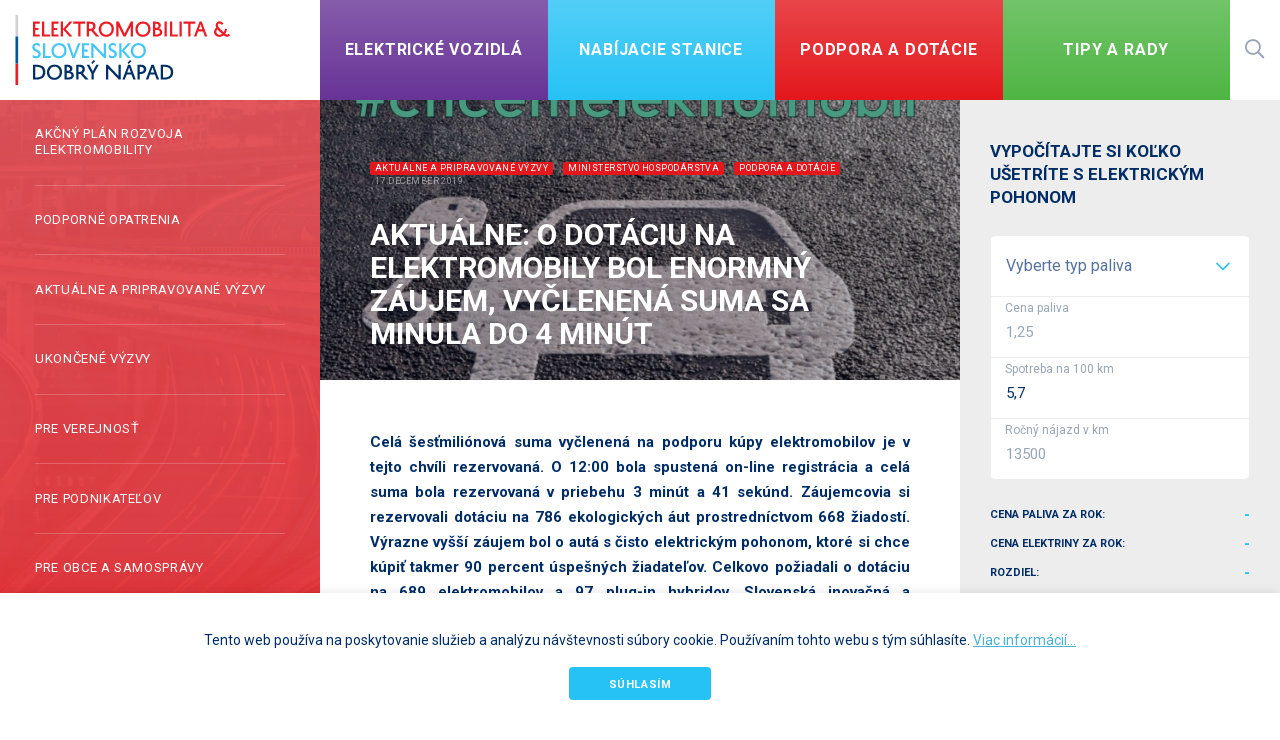

--- FILE ---
content_type: text/html; charset=UTF-8
request_url: https://e-mobility.sk/aktualne-o-dotaciu-na-elektromobily-bol-enormny-zaujem-vyclenena-suma-sa-minula-do-4-minut/
body_size: 10200
content:
<!DOCTYPE html>
<html lang="sk-SK">

<head>
  <meta charset="UTF-8">
  <title>
    AKTUÁLNE: O dotáciu na elektromobily bol enormný záujem, vyčlenená suma sa minula do 4 minút - E-mobility  </title>
  <meta name="viewport" content="width=device-width, initial-scale=1.0">
  <meta name="author" content="Invelity">
  <link href="https://e-mobility.sk/wp-content/themes/sario/img/favicons/favicon.ico" rel="icon" type="image/x-icon">
  <script src="https://e-mobility.sk/wp-content/themes/sario/js/vendors/modernizr.js"></script>
  <script>
    WebFontConfig = {
      google: {
        families: ['Roboto:400,500,700:latin,latin-ext']
      }
    };
    (function() {
      var wf = document.createElement('script');
      wf.src = 'https://ajax.googleapis.com/ajax/libs/webfont/1/webfont.js';
      wf.type = 'text/javascript';
      wf.async = 'true';
      var s = document.getElementsByTagName('script')[0];
      s.parentNode.insertBefore(wf, s);
    })();
  </script>
  
	<!-- This site is optimized with the Yoast SEO plugin v14.2 - https://yoast.com/wordpress/plugins/seo/ -->
	<meta name="robots" content="index, follow" />
	<meta name="googlebot" content="index, follow, max-snippet:-1, max-image-preview:large, max-video-preview:-1" />
	<meta name="bingbot" content="index, follow, max-snippet:-1, max-image-preview:large, max-video-preview:-1" />
	<link rel="canonical" href="https://e-mobility.sk/aktualne-o-dotaciu-na-elektromobily-bol-enormny-zaujem-vyclenena-suma-sa-minula-do-4-minut/" />
	<meta property="og:locale" content="sk_SK" />
	<meta property="og:type" content="article" />
	<meta property="og:title" content="AKTUÁLNE: O dotáciu na elektromobily bol enormný záujem, vyčlenená suma sa minula do 4 minút - E-mobility" />
	<meta property="og:description" content="Celá šesťmiliónová suma vyčlenená na podporu kúpy elektromobilov je v tejto chvíli rezervovaná. O 12:00 bola spustená on-line registrácia a celá suma bola rezervovaná v priebehu 3 minút a 41 sekúnd. Záujemcovia si rezervovali dotáciu na 786 ekologických áut prostredníctvom 668 žiadostí. Výrazne vyšší záujem bol o autá s čisto elektrickým pohonom, ktoré si chce [&hellip;]" />
	<meta property="og:url" content="https://e-mobility.sk/aktualne-o-dotaciu-na-elektromobily-bol-enormny-zaujem-vyclenena-suma-sa-minula-do-4-minut/" />
	<meta property="og:site_name" content="E-mobility" />
	<meta property="article:published_time" content="2019-12-17T13:02:28+00:00" />
	<meta property="article:modified_time" content="2020-03-20T15:02:04+00:00" />
	<meta property="og:image" content="https://e-mobility.sk/wp-content/uploads/2019/12/chcemelektromobil.png" />
	<meta property="og:image:width" content="751" />
	<meta property="og:image:height" content="408" />
	<meta name="twitter:card" content="summary_large_image" />
	<script type="application/ld+json" class="yoast-schema-graph">{"@context":"https://schema.org","@graph":[{"@type":"WebSite","@id":"https://e-mobility.sk/#website","url":"https://e-mobility.sk/","name":"E-mobility","description":"","potentialAction":[{"@type":"SearchAction","target":"https://e-mobility.sk/?s={search_term_string}","query-input":"required name=search_term_string"}],"inLanguage":"sk-SK"},{"@type":"ImageObject","@id":"https://e-mobility.sk/aktualne-o-dotaciu-na-elektromobily-bol-enormny-zaujem-vyclenena-suma-sa-minula-do-4-minut/#primaryimage","inLanguage":"sk-SK","url":"https://e-mobility.sk/wp-content/uploads/2019/12/chcemelektromobil.png","width":751,"height":408},{"@type":"WebPage","@id":"https://e-mobility.sk/aktualne-o-dotaciu-na-elektromobily-bol-enormny-zaujem-vyclenena-suma-sa-minula-do-4-minut/#webpage","url":"https://e-mobility.sk/aktualne-o-dotaciu-na-elektromobily-bol-enormny-zaujem-vyclenena-suma-sa-minula-do-4-minut/","name":"AKTU\u00c1LNE: O dot\u00e1ciu na elektromobily bol enormn\u00fd z\u00e1ujem, vy\u010dlenen\u00e1 suma sa minula do 4 min\u00fat - E-mobility","isPartOf":{"@id":"https://e-mobility.sk/#website"},"primaryImageOfPage":{"@id":"https://e-mobility.sk/aktualne-o-dotaciu-na-elektromobily-bol-enormny-zaujem-vyclenena-suma-sa-minula-do-4-minut/#primaryimage"},"datePublished":"2019-12-17T13:02:28+00:00","dateModified":"2020-03-20T15:02:04+00:00","author":{"@id":"https://e-mobility.sk/#/schema/person/8f02df70d3522e6100196d2024a61162"},"inLanguage":"sk-SK","potentialAction":[{"@type":"ReadAction","target":["https://e-mobility.sk/aktualne-o-dotaciu-na-elektromobily-bol-enormny-zaujem-vyclenena-suma-sa-minula-do-4-minut/"]}]},{"@type":["Person"],"@id":"https://e-mobility.sk/#/schema/person/8f02df70d3522e6100196d2024a61162","name":"Krajnak","image":{"@type":"ImageObject","@id":"https://e-mobility.sk/#personlogo","inLanguage":"sk-SK","url":"https://secure.gravatar.com/avatar/77736faffffcc6370698c56a8f519094?s=96&d=mm&r=g","caption":"Krajnak"}}]}</script>
	<!-- / Yoast SEO plugin. -->


<link rel='dns-prefetch' href='//s.w.org' />
<link rel="alternate" type="application/rss+xml" title="RSS kanál komentárov webu E-mobility &raquo; ku článku AKTUÁLNE:  O dotáciu na elektromobily bol enormný záujem, vyčlenená suma sa minula do 4 minút" href="https://e-mobility.sk/aktualne-o-dotaciu-na-elektromobily-bol-enormny-zaujem-vyclenena-suma-sa-minula-do-4-minut/feed/" />
		<script type="text/javascript">
			window._wpemojiSettings = {"baseUrl":"https:\/\/s.w.org\/images\/core\/emoji\/12.0.0-1\/72x72\/","ext":".png","svgUrl":"https:\/\/s.w.org\/images\/core\/emoji\/12.0.0-1\/svg\/","svgExt":".svg","source":{"concatemoji":"https:\/\/e-mobility.sk\/wp-includes\/js\/wp-emoji-release.min.js?ver=5.3.20"}};
			!function(e,a,t){var n,r,o,i=a.createElement("canvas"),p=i.getContext&&i.getContext("2d");function s(e,t){var a=String.fromCharCode;p.clearRect(0,0,i.width,i.height),p.fillText(a.apply(this,e),0,0);e=i.toDataURL();return p.clearRect(0,0,i.width,i.height),p.fillText(a.apply(this,t),0,0),e===i.toDataURL()}function c(e){var t=a.createElement("script");t.src=e,t.defer=t.type="text/javascript",a.getElementsByTagName("head")[0].appendChild(t)}for(o=Array("flag","emoji"),t.supports={everything:!0,everythingExceptFlag:!0},r=0;r<o.length;r++)t.supports[o[r]]=function(e){if(!p||!p.fillText)return!1;switch(p.textBaseline="top",p.font="600 32px Arial",e){case"flag":return s([127987,65039,8205,9895,65039],[127987,65039,8203,9895,65039])?!1:!s([55356,56826,55356,56819],[55356,56826,8203,55356,56819])&&!s([55356,57332,56128,56423,56128,56418,56128,56421,56128,56430,56128,56423,56128,56447],[55356,57332,8203,56128,56423,8203,56128,56418,8203,56128,56421,8203,56128,56430,8203,56128,56423,8203,56128,56447]);case"emoji":return!s([55357,56424,55356,57342,8205,55358,56605,8205,55357,56424,55356,57340],[55357,56424,55356,57342,8203,55358,56605,8203,55357,56424,55356,57340])}return!1}(o[r]),t.supports.everything=t.supports.everything&&t.supports[o[r]],"flag"!==o[r]&&(t.supports.everythingExceptFlag=t.supports.everythingExceptFlag&&t.supports[o[r]]);t.supports.everythingExceptFlag=t.supports.everythingExceptFlag&&!t.supports.flag,t.DOMReady=!1,t.readyCallback=function(){t.DOMReady=!0},t.supports.everything||(n=function(){t.readyCallback()},a.addEventListener?(a.addEventListener("DOMContentLoaded",n,!1),e.addEventListener("load",n,!1)):(e.attachEvent("onload",n),a.attachEvent("onreadystatechange",function(){"complete"===a.readyState&&t.readyCallback()})),(n=t.source||{}).concatemoji?c(n.concatemoji):n.wpemoji&&n.twemoji&&(c(n.twemoji),c(n.wpemoji)))}(window,document,window._wpemojiSettings);
		</script>
		<style type="text/css">
img.wp-smiley,
img.emoji {
	display: inline !important;
	border: none !important;
	box-shadow: none !important;
	height: 1em !important;
	width: 1em !important;
	margin: 0 .07em !important;
	vertical-align: -0.1em !important;
	background: none !important;
	padding: 0 !important;
}
</style>
	<link rel='stylesheet' id='wp-block-library-css'  href='https://e-mobility.sk/wp-includes/css/dist/block-library/style.min.css?ver=5.3.20' type='text/css' media='all' />
<link rel='stylesheet' id='wp-polls-css'  href='https://e-mobility.sk/wp-content/plugins/wp-polls/polls-css.css?ver=2.75.5' type='text/css' media='all' />
<style id='wp-polls-inline-css' type='text/css'>
.wp-polls .pollbar {
	margin: 1px;
	font-size: 6px;
	line-height: 8px;
	height: 8px;
	background: #002d66;
	border: 1px solid #002d66;
}

</style>
<link rel='stylesheet' id='screen-css'  href='https://e-mobility.sk/wp-content/themes/sario/css/screen.css?ver=1768976730' type='text/css' media='all' />
<link rel='stylesheet' id='leaflet-css'  href='https://e-mobility.sk/wp-content/themes/sario/css/vendors/leaflet.css?ver=1.0.0' type='text/css' media='all' />
<link rel='stylesheet' id='polls-css'  href='https://e-mobility.sk/wp-content/themes/sario/css/polls.css?ver=1768976730' type='text/css' media='all' />
<link rel='stylesheet' id='custom-css'  href='https://e-mobility.sk/wp-content/themes/sario/css/custom.css?ver=1768976730' type='text/css' media='all' />
<link rel='stylesheet' id='update-css'  href='https://e-mobility.sk/wp-content/themes/sario/css/update.css?ver=1768976730' type='text/css' media='all' />
<script type='text/javascript' src='https://e-mobility.sk/wp-includes/js/jquery/jquery.js?ver=1.12.4-wp'></script>
<script type='text/javascript' src='https://e-mobility.sk/wp-includes/js/jquery/jquery-migrate.min.js?ver=1.4.1'></script>
<link rel='https://api.w.org/' href='https://e-mobility.sk/wp-json/' />
<link rel="EditURI" type="application/rsd+xml" title="RSD" href="https://e-mobility.sk/xmlrpc.php?rsd" />
<link rel="wlwmanifest" type="application/wlwmanifest+xml" href="https://e-mobility.sk/wp-includes/wlwmanifest.xml" /> 
<meta name="generator" content="WordPress 5.3.20" />
<link rel='shortlink' href='https://e-mobility.sk/?p=2225' />
<link rel="alternate" type="application/json+oembed" href="https://e-mobility.sk/wp-json/oembed/1.0/embed?url=https%3A%2F%2Fe-mobility.sk%2Faktualne-o-dotaciu-na-elektromobily-bol-enormny-zaujem-vyclenena-suma-sa-minula-do-4-minut%2F" />
<link rel="alternate" type="text/xml+oembed" href="https://e-mobility.sk/wp-json/oembed/1.0/embed?url=https%3A%2F%2Fe-mobility.sk%2Faktualne-o-dotaciu-na-elektromobily-bol-enormny-zaujem-vyclenena-suma-sa-minula-do-4-minut%2F&#038;format=xml" />

		<script>
			(function(i,s,o,g,r,a,m){i['GoogleAnalyticsObject']=r;i[r]=i[r]||function(){
			(i[r].q=i[r].q||[]).push(arguments)},i[r].l=1*new Date();a=s.createElement(o),
			m=s.getElementsByTagName(o)[0];a.async=1;a.src=g;m.parentNode.insertBefore(a,m)
			})(window,document,'script','https://www.google-analytics.com/analytics.js','ga');
			ga('create', 'UA-146140734-1', 'auto');
			ga('send', 'pageview');
		</script>

	</head>

<body class="">
  <header id="header">
    <div class="header-top">
      <div class="container">
        <div class="header-inner">
          <div class="left-side">
            <div class="logo">
              <a href="https://e-mobility.sk" title="E-mobility"><img src="https://e-mobility.sk/wp-content/themes/sario/img/logo.svg" alt=""></a>
            </div>
          </div>
          <div class="right-side">
            <div id="header-primary-nav-container">
              <nav class="primary">
                <ul id="menu-primary-sk" class=""><li id="menu-item-1377" class="brand-color-1 menu-item menu-item-type-post_type menu-item-object-page menu-item-1377"><a href="https://e-mobility.sk/elektricke-vozidla/" data-cursor="menu" data-cursor-text="viac"><span class="inner">ELEKTRICKÉ VOZIDLÁ</span></a></li>
<li id="menu-item-1509" class="brand-color-2 menu-item menu-item-type-post_type menu-item-object-page menu-item-1509"><a href="https://e-mobility.sk/nabijacie-stanice/" data-cursor="menu" data-cursor-text="viac"><span class="inner">Nabíjacie stanice</span></a></li>
<li id="menu-item-1501" class="brand-color-3 menu-item menu-item-type-post_type menu-item-object-page menu-item-1501"><a href="https://e-mobility.sk/podpora-a-dotacie/" data-cursor="menu" data-cursor-text="viac"><span class="inner">Podpora a dotácie</span></a></li>
<li id="menu-item-1287" class="brand-color-4 menu-item menu-item-type-post_type menu-item-object-page menu-item-1287"><a href="https://e-mobility.sk/vsetko-o-elektromobilite/" data-cursor="menu" data-cursor-text="viac"><span class="inner">Tipy a rady</span></a></li>
</ul>              </nav>
            </div>
            <div id="header-search-container">
              <div class="search-form-component">
                <form role="search" method="get" class="search-form site-search compact" action="/">
  <fieldset>
    <div class="form-control-group">
      <input type="search" name="s" class="form-control" placeholder="Vyhľadávanie...">
    </div>
    <button type="submit" name=""><span class="icon-search"></span></button>
  </fieldset>
</form>              </div>
            </div>
            <div id="header-compact-nav-button-container">
              <a href="#" title="" id="header-compact-nav-button">
                <span class="patty">
                  <span class="line"></span>
                  <span class="line"></span>
                  <span class="line"></span>
                </span>
              </a>
            </div>
          </div>
        </div>
      </div>
    </div>
    <div id="header-compact-nav-container">
      <div class="content-outer">
        <div class="content-inner"></div>
      </div>
    </div>
  </header>
<main id="body">
  <section class="content-section no-pad">
  <div class="container">
    <div class="layout-three-columns-wrapper">
      <div class="left-column align-top fill-bg">
        <div class="side-nav-container brand-color-3">
          <figure>
            <img width="992" height="661" src="https://e-mobility.sk/wp-content/uploads/2019/03/shutterstock_116413117-992x661.jpg" class="attachment-md size-md" alt="" srcset="https://e-mobility.sk/wp-content/uploads/2019/03/shutterstock_116413117-992x661.jpg 992w, https://e-mobility.sk/wp-content/uploads/2019/03/shutterstock_116413117-300x200.jpg 300w, https://e-mobility.sk/wp-content/uploads/2019/03/shutterstock_116413117-768x512.jpg 768w, https://e-mobility.sk/wp-content/uploads/2019/03/shutterstock_116413117-1024x683.jpg 1024w, https://e-mobility.sk/wp-content/uploads/2019/03/shutterstock_116413117-480x320.jpg 480w, https://e-mobility.sk/wp-content/uploads/2019/03/shutterstock_116413117-1200x800.jpg 1200w" sizes="(max-width: 992px) 100vw, 992px" />          </figure>
                    <nav class="side">
                        <ul id="menu-podpora-a-dotacie" class=""><li id="menu-item-1311" class="menu-item menu-item-type-post_type menu-item-object-page menu-item-1311"><a href="https://e-mobility.sk/akcny-plan-rozvoja-elektromobility/" data-cursor="menu" data-cursor-text="viac"><span class="inner">Akčný plán rozvoja elektromobility</span></a></li>
<li id="menu-item-1085" class="menu-item menu-item-type-taxonomy menu-item-object-category current-post-ancestor menu-item-has-children menu-item-1085 parent"><a href="https://e-mobility.sk/kategoria/podpora-a-dotacie/podporne-opatrenia/" data-cursor="menu" data-cursor-text="viac"><span class="inner">Podporné opatrenia</span></a>
<ul class="sub-menu">
	<li id="menu-item-1427" class="menu-item menu-item-type-taxonomy menu-item-object-category current-post-ancestor current-menu-parent current-post-parent menu-item-1427"><a href="https://e-mobility.sk/kategoria/podpora-a-dotacie/podporne-opatrenia/ministerstvo-hospodarstva-sr/" data-cursor="menu" data-cursor-text="viac">Ministerstvo hospodárstva</a></li>
	<li id="menu-item-1413" class="menu-item menu-item-type-taxonomy menu-item-object-category menu-item-1413"><a href="https://e-mobility.sk/kategoria/podpora-a-dotacie/podporne-opatrenia/ministerstvo-dopravy-a-vystavby-sr/" data-cursor="menu" data-cursor-text="viac">Ministerstvo dopravy a výstavby</a></li>
	<li id="menu-item-1417" class="menu-item menu-item-type-taxonomy menu-item-object-category menu-item-1417"><a href="https://e-mobility.sk/kategoria/podpora-a-dotacie/podporne-opatrenia/ministerstvo-zivotneho-prostredia-sr/" data-cursor="menu" data-cursor-text="viac">Ministerstvo životného prostredia</a></li>
	<li id="menu-item-1425" class="menu-item menu-item-type-taxonomy menu-item-object-category menu-item-1425"><a href="https://e-mobility.sk/kategoria/podpora-a-dotacie/podporne-opatrenia/ministerstvo-skolstva-vedy-vyskumu-a-sportu-sr/" data-cursor="menu" data-cursor-text="viac">Ministerstvo školstva, vedy, výskumu a športu</a></li>
	<li id="menu-item-1431" class="menu-item menu-item-type-taxonomy menu-item-object-category menu-item-1431"><a href="https://e-mobility.sk/kategoria/podpora-a-dotacie/podporne-opatrenia/ministerstvo-vnutra-sr/" data-cursor="menu" data-cursor-text="viac">Ministerstvo vnútra</a></li>
</ul>
</li>
<li id="menu-item-356" class="menu-item menu-item-type-taxonomy menu-item-object-category current-post-ancestor current-menu-parent current-post-parent menu-item-356"><a href="https://e-mobility.sk/kategoria/podpora-a-dotacie/aktualne-vyzvy-a-pripravovane-vyzvy/" data-cursor="menu" data-cursor-text="viac"><span class="inner">Aktuálne a pripravované výzvy</span></a></li>
<li id="menu-item-538" class="menu-item menu-item-type-taxonomy menu-item-object-category menu-item-538"><a href="https://e-mobility.sk/kategoria/podpora-a-dotacie/ukoncene-vyzvy/" data-cursor="menu" data-cursor-text="viac"><span class="inner">Ukončené výzvy</span></a></li>
<li id="menu-item-1399" class="menu-item menu-item-type-taxonomy menu-item-object-category menu-item-1399"><a href="https://e-mobility.sk/kategoria/podpora-a-dotacie/pre-verejnost/" data-cursor="menu" data-cursor-text="viac"><span class="inner">Pre verejnosť</span></a></li>
<li id="menu-item-359" class="menu-item menu-item-type-taxonomy menu-item-object-category menu-item-359"><a href="https://e-mobility.sk/kategoria/podpora-a-dotacie/pre-podnikatelov/" data-cursor="menu" data-cursor-text="viac"><span class="inner">Pre podnikateľov</span></a></li>
<li id="menu-item-358" class="menu-item menu-item-type-taxonomy menu-item-object-category menu-item-358"><a href="https://e-mobility.sk/kategoria/podpora-a-dotacie/pre-obce-a-samospravy/" data-cursor="menu" data-cursor-text="viac"><span class="inner">Pre obce a samosprávy</span></a></li>
<li id="menu-item-1271" class="menu-item menu-item-type-post_type menu-item-object-page menu-item-1271"><a href="https://e-mobility.sk/dokumenty-na-stiahnutie/" data-cursor="menu" data-cursor-text="viac"><span class="inner">Dokumenty na stiahnutie</span></a></li>
<li id="menu-item-452" class="menu-item menu-item-type-taxonomy menu-item-object-category menu-item-452"><a href="https://e-mobility.sk/kategoria/podpora-a-dotacie/spravy-podpora-a-dotacie/" data-cursor="menu" data-cursor-text="viac"><span class="inner">Správy</span></a></li>
</ul>          </nav>
                  </div>
        <div class="inner grid">
          <div class="column">
            <aside class="module module-poll"><div id="polls-2" class="wp-polls">
	<form id="polls_form_2" class="wp-polls-form" action="/index.php" method="post">
		<p style="display: none;"><input type="hidden" id="poll_2_nonce" name="wp-polls-nonce" value="6f0fc4eafd" /></p>
		<p style="display: none;"><input type="hidden" name="poll_id" value="2" /></p>
		<div class="module-header">
  <div class="title">Plánujete nákup elektromobilu?</div>
</div>
<div class="module-body">
  <div id="polls-2-ans" class="wp-polls-ans">
    <div class="form-control-group radio vertical toggle-buttons">
		<label class="radio poll has-icon" for="poll-answer-6">
  <input type="radio" id="poll-answer-6" name="poll_2" value="6">
  <span>Áno</span>
</label>
		<label class="radio poll has-icon" for="poll-answer-7">
  <input type="radio" id="poll-answer-7" name="poll_2" value="7">
  <span>Nie</span>
</label>
		</div>
  </div>
<div class="buttons-container">
<input type="button" name="vote" value="HLASUJ" class="button button-white button-small" onclick="poll_vote(2);" />
</div>
</div>
	</form>
</div>
<div id="polls-2-loading" class="wp-polls-loading"><img src="https://e-mobility.sk/wp-content/plugins/wp-polls/images/loading.gif" width="16" height="16" alt="Loading ..." title="Loading ..." class="wp-polls-image" />&nbsp;Loading ...</div>
</aside>          </div>
        </div>
      </div>
      <div class="main-column">
        <article class="article-component">
          <div class="header">
            <div class="hero-component landing article">
              <figure><img src="https://e-mobility.sk/wp-content/uploads/2019/12/chcemelektromobil.png" class="attachment-full size-full wp-post-image" alt="" srcset="https://e-mobility.sk/wp-content/uploads/2019/12/chcemelektromobil.png 751w, https://e-mobility.sk/wp-content/uploads/2019/12/chcemelektromobil-300x163.png 300w, https://e-mobility.sk/wp-content/uploads/2019/12/chcemelektromobil-480x261.png 480w" sizes="(max-width: 751px) 100vw, 751px" /></figure>
              <div class="content">
                <div class="content-inner">
                  <div class="meta-element">
                    <ul>
                                            <li class="brand-color-3">Aktuálne a pripravované výzvy</li>
                                            <li class="brand-color-3">Ministerstvo hospodárstva</li>
                                            <li class="brand-color-3">Podpora a dotácie</li>
                                                                    <li>17.DECEMBER 2019</li>
                      
                    </ul>
                  </div>
                  <h1 class="title">AKTUÁLNE:  O dotáciu na elektromobily bol enormný záujem, vyčlenená suma sa minula do 4 minút</h1>
                </div>
              </div>
            </div>
          </div>
          <div class="body">
                        
<p><strong>Celá šesťmiliónová suma vyčlenená na podporu kúpy elektromobilov je v tejto chvíli rezervovaná. O 12:00 bola spustená on-line registrácia a celá suma bola rezervovaná v priebehu 3 minút a 41 sekúnd. Záujemcovia si rezervovali dotáciu na 786 ekologických áut prostredníctvom 668 žiadostí. Výrazne vyšší záujem bol o autá s čisto elektrickým pohonom, ktoré si chce kúpiť takmer 90 percent úspešných žiadateľov. Celkovo požiadali o dotáciu na 689 elektromobilov a 97 plug-in hybridov. Slovenská inovačná a energetická agentúra (SIEA), ktorá je vykonávateľom výzvy, bude úspešným zaregistrovaným žiadateľom od 17. decembra zasielať informácie o ďalšom postupe pre oficiálne podanie skompletizovanej žiadosti.&nbsp;</strong></p>



<p> Ministerstvo hospodárstva SR, ktoré výzvu vyhlásilo, teší tento enormný záujem žiadateľov. Hneď v prvých minútach po spustení registrácie bolo pripojených na stránke&nbsp;<a href="http://www.chcemelektromobil.sk/">www.chcemelektromobil.sk</a>&nbsp;približne 3 000 ľudí, ktorí sa chceli registrovať.&nbsp;<em>„Rezort chcel motivovať ľudí ku kúpe elektromobilov a zvýšiť tak ich počet na slovenských cestách. Už teraz je jasné, že tento cieľ sa podarí bez problémov splniť,“&nbsp;</em>zdôraznil minister hospodárstva Peter Žiga.&nbsp;<em>„Je potešujúce, že až 9 z 10 žiadostí sa týka čisto elektromobilov. Jasne sa ukazuje, že ľudia začali elektromobilitu viac vnímať a čoraz dôležitejšia je pre nich aj ekológia,“</em>&nbsp;dodal minister.&nbsp; </p>



<p> Za prvé tri hodiny sa úspešne zaregistrovalo takmer 4 000 žiadateľov z celého Slovenska. Úspešnou registráciou sa celý proces nekončí. Je potrebné podať skompletizovanú oficiálnu žiadosť a až následne rezort hospodárstva podpíše s úspešnými žiadateľmi&nbsp; zmluvu o poskytnutí dotácie. Tí budú mať 12 mesiacov na to, aby si kúpili auto a potom im&nbsp; štát&nbsp; dotáciu refunduje. V prípade, že niektorý zo žiadateľov nebude spĺňať podmienky, suma vyčlenená pre neho sa uvoľní pre ďalších už zaregistrovaných. Za prvú polhodinu&nbsp; od spustenia registrácie bolo podaných takmer 4 000 žiadostí. Na nákup nového vozidla s čisto elektrickým pohonom je možné získať príspevok 8 000 eur, v prípade plug-in hybridu to je 5 000 eur. Maximálna obstarávacia cena vozidla, na ktoré je možné získať dotáciu, je 50 000 eur s DPH. Automobil budú musieť úspešní žiadatelia vlastniť minimálne dva roky a nebudú môcť využiť leasing. Fyzická osoba nepodnikateľ a subjekty verejnej samosprávy môžu získať podporu na maximálne jedno vozidlo, podnikatelia na tri.</p>



<p>Ministerstvo hospodárstva zároveň podporuje aj budovanie infraštruktúry pre elektromobily, čím sa snaží ešte viac zatraktívniť tento druh dopravy pre motoristov. Rezort vyhodnocuje prvé kolo výzvy na podporu budovania nabíjacích staníc a v budúcom roku plánuje vyhlásiť druhé kolo. Budovanie nabíjacích staníc ministerstvo spolu podporí sumou milión eur.&nbsp;&nbsp;</p>



<p><em>Zdroj: MH SR</em>&nbsp; </p>
          </div>
                            </article>
      </div>
      <div class="right-column align-top fill-bg">
        <div class="inner grid">
          <aside class="module module-calc"><div class="module-header"><div class="title">Vypočítajte si koľko ušetríte s elektrickým pohonom</div></div><div class="module-body"><form class="calc calc-2" action="#" method="post" data-js-callback="site.submitCalc2Form">
  <fieldset>
    <div class="form-control-group">
      <select name="fuel" class="form-control" required>
        <option value="Vyberte typ paliva" placeholder></option>
        <option value="0.677">Nafta</option>
        <option value="1.482">Benzin 95</option>
        <option value="1.684">Benzin 98</option>
        <option value="1.682">LPG</option>
        <option value="1.432">CNG</option>
      </select>
    </div>
    <div class="form-control-group label-inside">
      <label class="form-control-label">Cena paliva</label>
      <input type="text" name="price" class="form-control" placeholder="1,25" required>
    </div>
    <div class="form-control-group label-inside">
      <label class="form-control-label">Spotreba na 100 km</label>
      <input type="text" name="consumption" class="form-control" value="5,7" required>
    </div>
    <div class="form-control-group label-inside">
      <label class="form-control-label">Ročný nájazd v km</label>
      <input type="text" name="mileage" class="form-control" placeholder="13500" required>
    </div>
  </fieldset>
  <div class="bottom style-2">
    <div class="result-container">
      <div class="row">
        <div class="left-side">
          <div class="title">Cena paliva za rok:</div>
        </div>
        <div class="right-side">
          <div class="value result-fuel-price">-</div>
        </div>
      </div>
      <div class="row">
        <div class="left-side">
          <div class="title">Cena elektriny za rok:</div>
        </div>
        <div class="right-side">
          <div class="value result-electricity-price" data-coeficient="1.816935">-</div>
        </div>
      </div>
      <div class="row">
        <div class="left-side">
          <div class="title">Rozdiel:</div>
        </div>
        <div class="right-side">
          <div class="value result-difference">-</div>
        </div>
      </div>
    </div>
    <div class="buttons-container">
      <button type="submit" name="submit" class="button button-white button-small">VYPOČÍTAJ</button>
    </div>
  </div>
</form><div class="read-more-container"><a href="https://e-mobility.sk/kalkulacky/" title="">Všetky kalkulačky</a></div></div></aside><aside class="module module-events"><div class="module-header"><div class="title">PODUJATIA</div></div><div class="module-body"><div class="two-side-wrapper"><div class="left-side"><div class="events-list-component"><div class="list"><div class="item"></div><div class="item"></div></div></div></div><div class="right-side"><div class="calendar-wrapper" data-url="https://e-mobility.sk/wp-content/themes/sario/ajax/ajax.php?action=get-scheduled-events" data-events="Wed Jan 21 2026, Fri Jan 24 2020, Sat Jan 25 2020, Sun Jan 26 2020, Mon Dec 16 2019, Thu Nov 14 2019, Fri Nov 15 2019, Sat Nov 16 2019, Sun Nov 17 2019, Thu Oct 24 2019, Thu Oct 03 2019, Fri Oct 04 2019, Sat Oct 05 2019, Sun Oct 06 2019, Sat Sep 21 2019, Thu Aug 15 2019, Wed Aug 14 2019, Mon Aug 12 2019, Wed May 22 2019, Tue Apr 30 2019, Wed May 01 2019, Thu May 02 2019, Fri May 03 2019, Sat May 04 2019, Sun May 05 2019, Tue Mar 26 2019, Wed Mar 27 2019"><input type="text" class="calendar-input"><div class="calendar-container"></div><div class="buttons-container"><a href="https://e-mobility.sk/kategoria/kalendar-podujati/" title="" class="button button-white button-small">VŠETKY PODUJATIA</a></div></div></div></div></div></aside>        </div>
      </div>
    </div>
  </div>
</section></main>

<footer id="footer">
  <div class="footer-top">
    <div class="container">
      <div class="footer-inner">
        <div class="left-side">
          <nav class="footer">
            <ul id="menu-footer-sk" class=""><li id="menu-item-18" class="brand-color-1 menu-item menu-item-type-taxonomy menu-item-object-category menu-item-18"><a href="https://e-mobility.sk/kategoria/elektricke-vozidla/">Elektrické vozidlá</a></li>
<li id="menu-item-19" class="brand-color-2 menu-item menu-item-type-taxonomy menu-item-object-category menu-item-19"><a href="https://e-mobility.sk/kategoria/nabijacie-stanice/">Nabíjacie stanice</a></li>
<li id="menu-item-20" class="brand-color-3 menu-item menu-item-type-taxonomy menu-item-object-category current-post-ancestor current-menu-parent current-post-parent menu-item-20 active-primary"><a href="https://e-mobility.sk/kategoria/podpora-a-dotacie/">Podpora a dotácie</a></li>
<li id="menu-item-17" class="brand-color-4 menu-item menu-item-type-taxonomy menu-item-object-category menu-item-17"><a href="https://e-mobility.sk/kategoria/tipy-a-rady/">TIPY A RADY</a></li>
<li id="menu-item-21" class="menu-item menu-item-type-custom menu-item-object-custom menu-item-21"><a href="mailto:info@e-mobility.sk">Kontakt</a></li>
</ul>          </nav>
        </div>
        <div class="right-side">
          <div class="sponsors-list-component">
            <div class="list">
              <div class="item"><a href="https://www.planobnovy.sk/" target="_blank"><img src="https://e-mobility.sk/wp-content/themes/sario/img/sponsors/POO-logo-3.png" style="max-width:290px;" alt=""></a></div>
              <div class="item"><a href="http://www.mhsr.sk/" target="_blank"><img src="https://e-mobility.sk/wp-content/themes/sario/img/sponsors/mhsr.png" alt=""></a></div>
                          </div>
          </div>
        </div>
      </div>
    </div>
  </div>
  <div class="footer-bottom">
    <div class="container">
      <div class="footer-inner">
        <div class="left-side">
          <div class="logo">
            <a href="https://e-mobility.sk" title="E-mobility"><img src="https://e-mobility.sk/wp-content/themes/sario/img/logo-2.svg" alt="" class="footer-logo"></a>
          </div>
			<div class="copyright">2026 ELEKTROMOBILITA A SLOVENSKO © VŠETKY PRÁVA VYHRADENÉ</div>
        </div>
        <div class="right-side">
			<div class="footer-contact">Vaše pripomienky, nápady a aktualizácie mapy<br />nabíjacích staníc zasielajte na <a href="mailto:info@e-mobility.sk">info@e-mobility.sk</a></div>
        </div>
      </div>
    </div>
  </div>
</footer>
<div class="cookie-compliance">
  <div class="info">
    <p>Tento web používa na poskytovanie služieb a analýzu návštevnosti súbory cookie. Používaním tohto webu s tým súhlasíte. <a href="/cookies" title="" target="_blank">Viac informácií...</a></p>
  </div>
  <div class="actions">
    <a href="#" class="button button-small cookie-accept-button">Súhlasím</a>
  </div>
</div>
<script type='text/javascript'>
/* <![CDATA[ */
var pollsL10n = {"ajax_url":"https:\/\/e-mobility.sk\/wp-admin\/admin-ajax.php","text_wait":"Your last request is still being processed. Please wait a while ...","text_valid":"Please choose a valid poll answer.","text_multiple":"Maximum number of choices allowed: ","show_loading":"1","show_fading":"1"};
/* ]]> */
</script>
<script type='text/javascript' src='https://e-mobility.sk/wp-content/plugins/wp-polls/polls-js.js?ver=2.75.5'></script>
<script type='text/javascript'>
/* <![CDATA[ */
var globals = {"templateURL":"https:\/\/e-mobility.sk\/wp-content\/themes\/sario","lang":"sk"};
/* ]]> */
</script>
<script type='text/javascript' src='https://e-mobility.sk/wp-content/themes/sario/js/merge.js?ver=1768976730'></script>
<script type='text/javascript' src='https://e-mobility.sk/wp-content/themes/sario/js/update.js?ver=1768976730'></script>
<script type='text/javascript' src='https://e-mobility.sk/wp-content/themes/sario/js/custom.js?ver=1768976730'></script>
<script type='text/javascript' src='https://e-mobility.sk/wp-content/plugins/page-links-to/dist/new-tab.js?ver=3.3.3'></script>
<script type='text/javascript' src='https://e-mobility.sk/wp-includes/js/wp-embed.min.js?ver=5.3.20'></script>
</body>

</html>

--- FILE ---
content_type: text/css
request_url: https://e-mobility.sk/wp-content/themes/sario/css/screen.css?ver=1768976730
body_size: 156634
content:
@charset "UTF-8";.choices:focus,.choices__button:focus,.choices__input:focus{outline:0}.mfp-container,img.mfp-img{-webkit-box-sizing:border-box}.mfp-arrow,.slick-slider{-webkit-tap-highlight-color:transparent}.clearfix:after,.container:after,.pika-single:after,.slick-track:after,form .form-control-group:after{clear:both}.slick-loading .slick-slide,.slick-loading .slick-track{visibility:hidden}.pika-table,table{border-collapse:collapse;border-spacing:0}article,aside,details,figcaption,figure,footer,header,hgroup,main,menu,nav,section,summary{display:block}@font-face{font-family:icomoon;src:url(../fonts/icomoon.eot?test);src:url(../fonts/icomoon.eot?#iefixtest) format("embedded-opentype"),url(../fonts/icomoon.woff?test) format("woff"),url(../fonts/icomoon.ttf?test) format("truetype"),url(../fonts/icomoon.svg?test#icomoon) format("svg");font-weight:400;font-style:normal}[class*=" icon-"],[class^=icon-]{font-family:icomoon;font-style:normal;font-weight:400;font-variant:normal;text-transform:none;line-height:1;-webkit-font-smoothing:antialiased;-moz-osx-font-smoothing:grayscale}.icon-chevron-up:before{content:"\e900"}.icon-chevron-down:before{content:"\e901"}.icon-chevron-left:before{content:"\e902"}.icon-chevron-right:before{content:"\e903"}.icon-search:before{content:"\e904"}.icon-check:before{content:"\e905"}@-webkit-keyframes fade-in{0%{opacity:0}100%{opacity:1}}@keyframes fade-in{0%{opacity:0}100%{opacity:1}}@-webkit-keyframes move-up{0%{opacity:0;-webkit-transform:translateY(50px);transform:translateY(50px)}100%{opacity:1;-webkit-transform:translateY(0);transform:translateY(0)}}@keyframes move-up{0%{opacity:0;-webkit-transform:translateY(50px);transform:translateY(50px)}100%{opacity:1;-webkit-transform:translateY(0);transform:translateY(0)}}@-webkit-keyframes move-down{0%{opacity:0;-webkit-transform:translateY(-50px);transform:translateY(-50px)}100%{opacity:1;-webkit-transform:translateY(0);transform:translateY(0)}}@keyframes move-down{0%{opacity:0;-webkit-transform:translateY(-50px);transform:translateY(-50px)}100%{opacity:1;-webkit-transform:translateY(0);transform:translateY(0)}}@-webkit-keyframes move-left{0%{opacity:0;-webkit-transform:translateX(50px);transform:translateX(50px)}100%{opacity:1;-webkit-transform:translateX(0);transform:translateX(0)}}@keyframes move-left{0%{opacity:0;-webkit-transform:translateX(50px);transform:translateX(50px)}100%{opacity:1;-webkit-transform:translateX(0);transform:translateX(0)}}@-webkit-keyframes move-right{0%{opacity:0;-webkit-transform:translateX(-50px);transform:translateX(-50px)}100%{opacity:1;-webkit-transform:translateX(0);transform:translateX(0)}}@keyframes move-right{0%{opacity:0;-webkit-transform:translateX(-50px);transform:translateX(-50px)}100%{opacity:1;-webkit-transform:translateX(0);transform:translateX(0)}}.choices{position:relative;margin-bottom:24px;font-size:16px}.choices:last-child{margin-bottom:0}.choices.is-disabled .choices__inner,.choices.is-disabled .choices__input{background-color:#EAEAEA;cursor:not-allowed;-webkit-user-select:none;-moz-user-select:none;-ms-user-select:none;user-select:none}.choices.is-disabled .choices__item{cursor:not-allowed}.choices[data-type*=select-one]{cursor:pointer}.choices[data-type*=select-one] .choices__inner{padding-bottom:7.5px}.choices[data-type*=select-one] .choices__input{display:block;width:100%;margin:0}.choices[data-type*=select-one] .choices__button{background-image:url(../../icons/cross-inverse.svg);padding:0;background-size:8px;position:absolute;top:50%;right:0;margin-top:-10px;margin-right:25px;height:20px;width:20px;border-radius:10em;opacity:.5}.choices[data-type*=select-one] .choices__button:focus,.choices[data-type*=select-one] .choices__button:hover{opacity:1}.choices[data-type*=select-one] .choices__button:focus{-webkit-box-shadow:0 0 0 2px #00BCD4;box-shadow:0 0 0 2px #00BCD4}.choices[data-type*=select-one]:after{margin-top:-2.5px}.choices[data-type*=select-one].is-open:after{margin-top:-7.5px}.choices[data-type*=select-one][dir=rtl]:after{left:11.5px;right:auto}.choices[data-type*=select-one][dir=rtl] .choices__button{right:auto;left:0;margin-left:25px;margin-right:0}.choices[data-type*=select-multiple] .choices__inner,.choices[data-type*=text] .choices__inner{cursor:text}.choices[data-type*=select-multiple] .choices__button,.choices[data-type*=text] .choices__button{position:relative;display:inline-block;padding-left:16px;border-left:1px solid #008fa1;background-image:url(../../icons/cross.svg);background-size:8px;width:8px;line-height:1;opacity:.75;margin:0 -4px 0 8px}.choices[data-type*=select-multiple] .choices__button:focus,.choices[data-type*=select-multiple] .choices__button:hover,.choices[data-type*=text] .choices__button:focus,.choices[data-type*=text] .choices__button:hover{opacity:1}.choices__inner{display:inline-block;vertical-align:top;width:100%;background-color:#f9f9f9;padding:7.5px 7.5px 3.75px;border:1px solid #DDD;border-radius:2.5px;font-size:14px;min-height:44px;overflow:hidden}.is-focused .choices__inner,.is-open .choices__inner{border-color:#b7b7b7}.is-open .choices__inner{border-radius:2.5px 2.5px 0 0}.is-flipped.is-open .choices__inner{border-radius:0 0 2.5px 2.5px}.choices__list{margin:0;padding-left:0;list-style:none}.choices__list--single{display:inline-block;padding:4px 16px 4px 4px;width:100%}[dir=rtl] .choices__list--single{padding-right:4px;padding-left:16px}.choices__list--single .choices__item{width:100%}.choices__list--multiple{display:inline}.choices__list--multiple .choices__item{display:inline-block;vertical-align:middle;border-radius:20px;padding:4px 10px;font-size:12px;font-weight:500;margin-right:3.75px;margin-bottom:3.75px;background-color:#00BCD4;border:1px solid #00a5bb;color:#FFF;word-break:break-all}.choices__input,sub,sup{vertical-align:baseline}.choices__list--multiple .choices__item[data-deletable]{padding-right:5px}[dir=rtl] .choices__list--multiple .choices__item{margin-right:0;margin-left:3.75px}.choices__list--multiple .choices__item.is-highlighted{background-color:#00a5bb;border:1px solid #008fa1}.is-disabled .choices__list--multiple .choices__item{background-color:#aaa;border:1px solid #919191}.choices__list--dropdown{display:none;z-index:1;position:absolute;width:100%;background-color:#FFF;border:1px solid #DDD;top:100%;margin-top:-1px;border-bottom-left-radius:2.5px;border-bottom-right-radius:2.5px;overflow:hidden;word-break:break-all}.choices__list--dropdown.is-active{display:block}.is-open .choices__list--dropdown{border-color:#b7b7b7}.is-flipped .choices__list--dropdown{top:auto;bottom:100%;margin-top:0;margin-bottom:-1px;border-radius:.25rem .25rem 0 0}.choices__list--dropdown .choices__list{position:relative;max-height:300px;overflow:auto;-webkit-overflow-scrolling:touch;will-change:scroll-position}.choices__list--dropdown .choices__item{position:relative;padding:10px;font-size:14px}[dir=rtl] .choices__list--dropdown .choices__item{text-align:right}@media (min-width:640px){.choices__list--dropdown .choices__item--selectable{padding-right:100px}.choices__list--dropdown .choices__item--selectable:after{content:attr(data-select-text);font-size:12px;opacity:0;position:absolute;right:10px;top:50%;-webkit-transform:translateY(-50%);-ms-transform:translateY(-50%);transform:translateY(-50%)}[dir=rtl] .choices__list--dropdown .choices__item--selectable{text-align:right;padding-left:100px;padding-right:10px}[dir=rtl] .choices__list--dropdown .choices__item--selectable:after{right:auto;left:10px}}.mfp-container:before,.mfp-figure:after{content:''}.choices__list--dropdown .choices__item--selectable.is-highlighted:after,.choices__placeholder{opacity:.5}.mfp-bg,.mfp-container,.mfp-wrap{left:0;top:0;height:100%;width:100%}.choices__list--dropdown .choices__item--selectable.is-highlighted{background-color:#f2f2f2}.choices__item{cursor:default}.choices__item--selectable{cursor:pointer}.choices__item--disabled{cursor:not-allowed;-webkit-user-select:none;-moz-user-select:none;-ms-user-select:none;user-select:none;opacity:.5}.choices__heading{font-weight:600;font-size:12px;padding:10px;border-bottom:1px solid #f7f7f7;color:gray}.choices__button{text-indent:-9999px;-webkit-appearance:none;-moz-appearance:none;appearance:none;border:0;background-color:transparent;background-repeat:no-repeat;background-position:center;cursor:pointer}.choices__input{display:inline-block;background-color:#f9f9f9;font-size:14px;margin-bottom:5px;border:0;border-radius:0;max-width:100%;padding:4px 0 4px 2px}[dir=rtl] .choices__input{padding-right:2px;padding-left:0}.mfp-bg{z-index:1042;overflow:hidden;position:fixed;background:#0b0b0b;opacity:.8;filter:alpha(opacity=80)}.mfp-wrap{z-index:1043;position:fixed;outline:0!important;-webkit-backface-visibility:hidden}.mfp-container{text-align:center;position:absolute;padding:0 8px;box-sizing:border-box}.mfp-container:before{display:inline-block;height:100%;vertical-align:middle}.mfp-align-top .mfp-container:before{display:none}.mfp-content{position:relative;display:inline-block;vertical-align:middle;margin:0 auto;text-align:left;z-index:1045}.mfp-ajax-holder .mfp-content,.mfp-inline-holder .mfp-content{width:100%;cursor:auto}.mfp-ajax-cur{cursor:progress}.mfp-wrap .mfp-iframe-holder .mfp-wrap .mfp-zoom-out-cur .mfp-image-holder .mfp-close,.mfp-wrap .mfp-zoom-out-cur .mfp-image-holder .mfp-wrap .mfp-close,.mfp-zoom-out-cur,.mfp-zoom-out-cur .mfp-image-holder .mfp-close,.mfp-zoom-out-cur .mfp-image-holder .mfp-wrap .mfp-iframe-holder .mfp-wrap .mfp-close,.mfp-zoom-out-cur .mfp-wrap .mfp-image-holder .mfp-wrap .mfp-close{cursor:-webkit-zoom-out;cursor:zoom-out}.mfp-zoom{cursor:pointer;cursor:-webkit-zoom-in;cursor:zoom-in}.mfp-auto-cursor .mfp-content{cursor:auto}.mfp-arrow,.mfp-close,.mfp-counter,.mfp-preloader,.mfp-wrap .mfp-iframe-holder .mfp-wrap .mfp-close,.mfp-wrap .mfp-image-holder .mfp-wrap .mfp-close{-webkit-user-select:none;-moz-user-select:none;-ms-user-select:none;user-select:none}.mfp-loading.mfp-figure{display:none}.mfp-hide{display:none!important}.mfp-preloader{color:#ccc;position:absolute;top:50%;width:auto;text-align:center;margin-top:-.8em;left:8px;right:8px;z-index:1044}.mfp-preloader a{color:#ccc}.mfp-preloader a:hover{color:#fff}.mfp-s-error .mfp-content,.mfp-s-ready .mfp-preloader{display:none}.mfp-wrap .mfp-iframe-holder .mfp-wrap button.mfp-close,.mfp-wrap .mfp-image-holder .mfp-wrap button.mfp-close,button.mfp-arrow,button.mfp-close{overflow:visible;cursor:pointer;background:0 0;border:0;-webkit-appearance:none;display:block;outline:0;padding:0;z-index:1046;-webkit-box-shadow:none;box-shadow:none}button::-moz-focus-inner{padding:0;border:0}.mfp-close,.mfp-wrap .mfp-iframe-holder .mfp-wrap .mfp-close,.mfp-wrap .mfp-image-holder .mfp-wrap .mfp-close{width:44px;height:44px;line-height:44px;position:absolute;right:0;top:0;text-decoration:none;text-align:center;opacity:.65;filter:alpha(opacity=65);padding:0 0 18px 10px;color:#fff;font-style:normal;font-size:28px;font-family:Arial,Baskerville,monospace}.mfp-close:focus,.mfp-close:hover,.mfp-wrap .mfp-iframe-holder .mfp-wrap .mfp-close:focus,.mfp-wrap .mfp-iframe-holder .mfp-wrap .mfp-close:hover,.mfp-wrap .mfp-image-holder .mfp-wrap .mfp-close:focus,.mfp-wrap .mfp-image-holder .mfp-wrap .mfp-close:hover{opacity:1;filter:alpha(opacity=100)}.mfp-close:active,.mfp-wrap .mfp-iframe-holder .mfp-wrap .mfp-close:active,.mfp-wrap .mfp-image-holder .mfp-wrap .mfp-close:active{top:1px}.mfp-close-btn-in .mfp-close,.mfp-close-btn-in .mfp-wrap .mfp-iframe-holder .mfp-wrap .mfp-close,.mfp-close-btn-in .mfp-wrap .mfp-image-holder .mfp-wrap .mfp-close,.mfp-wrap .mfp-iframe-holder .mfp-wrap .mfp-close-btn-in .mfp-close,.mfp-wrap .mfp-image-holder .mfp-wrap .mfp-close-btn-in .mfp-close{color:#333}.mfp-iframe-holder .mfp-close,.mfp-iframe-holder .mfp-wrap .mfp-image-holder .mfp-wrap .mfp-close,.mfp-image-holder .mfp-close,.mfp-image-holder .mfp-wrap .mfp-iframe-holder .mfp-wrap .mfp-close,.mfp-wrap .mfp-iframe-holder .mfp-wrap .mfp-close,.mfp-wrap .mfp-iframe-holder .mfp-wrap .mfp-image-holder .mfp-close,.mfp-wrap .mfp-image-holder .mfp-wrap .mfp-close,.mfp-wrap .mfp-image-holder .mfp-wrap .mfp-iframe-holder .mfp-close{color:#fff;right:-6px;text-align:right;padding-right:6px;width:100%}.mfp-counter{position:absolute;top:0;right:0;color:#ccc;font-size:12px;line-height:18px;white-space:nowrap}.mfp-figure,img.mfp-img{line-height:0}.mfp-arrow{position:absolute;opacity:.65;filter:alpha(opacity=65);margin:-55px 0 0;top:50%;padding:0;width:90px;height:110px}.mfp-arrow:active{margin-top:-54px}.mfp-arrow:focus,.mfp-arrow:hover{opacity:1;filter:alpha(opacity=100)}.mfp-arrow .mfp-a,.mfp-arrow .mfp-b,.mfp-arrow:after,.mfp-arrow:before{content:'';display:block;width:0;height:0;position:absolute;left:0;top:0;margin-top:35px;margin-left:35px;border:inset transparent}.mfp-arrow .mfp-a,.mfp-arrow:after{border-top-width:13px;border-bottom-width:13px;top:8px}.mfp-arrow .mfp-b,.mfp-arrow:before{border-top-width:21px;border-bottom-width:21px;opacity:.7}.mfp-arrow-left{left:0}.mfp-arrow-left .mfp-a,.mfp-arrow-left:after{border-right:17px solid #fff;margin-left:31px}.mfp-arrow-left .mfp-b,.mfp-arrow-left:before{margin-left:25px;border-right:27px solid #3f3f3f}.mfp-arrow-right{right:0}.mfp-arrow-right .mfp-a,.mfp-arrow-right:after{border-left:17px solid #fff;margin-left:39px}.mfp-arrow-right .mfp-b,.mfp-arrow-right:before{border-left:27px solid #3f3f3f}.mfp-iframe-holder{padding-top:40px;padding-bottom:40px}.mfp-iframe-holder .mfp-content{line-height:0;width:100%;max-width:900px}.mfp-image-holder .mfp-content,iframe img,img,img.mfp-img{max-width:100%}.mfp-iframe-holder .mfp-close,.mfp-iframe-holder .mfp-wrap .mfp-image-holder .mfp-wrap .mfp-close,.mfp-wrap .mfp-iframe-holder .mfp-wrap .mfp-close,.mfp-wrap .mfp-image-holder .mfp-wrap .mfp-iframe-holder .mfp-close{top:-40px}.mfp-iframe-scaler{width:100%;height:0;overflow:hidden;padding-top:56.25%}.mfp-iframe-scaler iframe{position:absolute;display:block;top:0;left:0;width:100%;height:100%;-webkit-box-shadow:0 0 8px rgba(0,0,0,.6);box-shadow:0 0 8px rgba(0,0,0,.6);background:#000}.mfp-figure:after,img.mfp-img{width:auto;height:auto;display:block}img.mfp-img{box-sizing:border-box;padding:40px 0;margin:0 auto}.mfp-figure:after{position:absolute;left:0;top:40px;bottom:40px;right:0;z-index:-1;-webkit-box-shadow:0 0 8px rgba(0,0,0,.6);box-shadow:0 0 8px rgba(0,0,0,.6);background:#444}.mfp-figure small{color:#bdbdbd;display:block;font-size:12px;line-height:14px}.mfp-figure figure{margin:0}.mfp-bottom-bar{margin-top:-36px;position:absolute;top:100%;left:0;width:100%;cursor:auto}.mfp-title{text-align:left;line-height:18px;color:#f3f3f3;word-wrap:break-word;padding-right:36px}.mfp-gallery .mfp-image-holder .mfp-figure{cursor:pointer}@media screen and (max-width:800px) and (orientation:landscape),screen and (max-height:300px){.mfp-img-mobile .mfp-image-holder{padding-left:0;padding-right:0}.mfp-img-mobile img.mfp-img{padding:0}.mfp-img-mobile .mfp-figure:after{top:0;bottom:0}.mfp-img-mobile .mfp-figure small{display:inline;margin-left:5px}.mfp-img-mobile .mfp-bottom-bar{background:rgba(0,0,0,.6);bottom:0;margin:0;top:auto;padding:3px 5px;position:fixed;-webkit-box-sizing:border-box;box-sizing:border-box}.mfp-img-mobile .mfp-bottom-bar:empty{padding:0}.mfp-img-mobile .mfp-counter{right:5px;top:3px}.mfp-img-mobile .mfp-close,.mfp-img-mobile .mfp-wrap .mfp-iframe-holder .mfp-wrap .mfp-close,.mfp-img-mobile .mfp-wrap .mfp-image-holder .mfp-wrap .mfp-close,.mfp-wrap .mfp-iframe-holder .mfp-wrap .mfp-img-mobile .mfp-close,.mfp-wrap .mfp-image-holder .mfp-wrap .mfp-img-mobile .mfp-close{top:0;right:0;width:35px;height:35px;line-height:35px;background:rgba(0,0,0,.6);position:fixed;text-align:center;padding:0}}.pika-button,.slick-slider{-webkit-box-sizing:border-box}@media all and (max-width:900px){.mfp-arrow{-webkit-transform:scale(.75);-ms-transform:scale(.75);transform:scale(.75)}.mfp-arrow-left{-webkit-transform-origin:0;-ms-transform-origin:0;transform-origin:0}.mfp-arrow-right{-webkit-transform-origin:100%;-ms-transform-origin:100%;transform-origin:100%}.mfp-container{padding-left:6px;padding-right:6px}}.mfp-ie7 .mfp-img{padding:0}.mfp-ie7 .mfp-bottom-bar{width:600px;left:50%;margin-left:-300px;margin-top:5px;padding-bottom:5px}.mfp-ie7 .mfp-container{padding:0}.mfp-ie7 .mfp-content{padding-top:44px}.mfp-ie7 .mfp-close,.mfp-ie7 .mfp-wrap .mfp-iframe-holder .mfp-wrap .mfp-close,.mfp-ie7 .mfp-wrap .mfp-image-holder .mfp-wrap .mfp-close,.mfp-wrap .mfp-iframe-holder .mfp-wrap .mfp-ie7 .mfp-close,.mfp-wrap .mfp-image-holder .mfp-wrap .mfp-ie7 .mfp-close{top:0;right:0;padding-top:0}/*!
 * Pikaday
 * Copyright © 2014 David Bushell | BSD & MIT license | http://dbushell.com/
 */.pika-single{display:block;position:relative;color:#333;background:#fff;font-family:"Helvetica Neue",Helvetica,Arial,sans-serif}.pika-single.is-hidden{display:none}.pika-single.is-bound{position:absolute;-webkit-box-shadow:0 5px 15px -5px rgba(0,0,0,.5);box-shadow:0 5px 15px -5px rgba(0,0,0,.5)}.pika-single:after,.pika-single:before{content:" ";display:table}.pika-lendar{float:left}.pika-title{position:relative;text-align:center}.pika-title select{cursor:pointer;position:absolute;z-index:9998;margin:0;left:0;top:5px;filter:alpha(opacity=0);opacity:0}.pika-label,.slick-list,.slick-slider,.slick-track{position:relative}.pika-label{display:inline-block;z-index:9999;overflow:hidden;margin:0;padding:5px 3px;font-size:14px;line-height:20px;font-weight:500;color:#333;background-color:#fff}.pika-next,.pika-prev{display:block;cursor:pointer;position:relative;outline:0;border:0;padding:0;width:20px;height:30px;text-indent:20px;white-space:nowrap;overflow:hidden;background-color:transparent;background-position:center center;background-repeat:no-repeat;background-size:75% 75%;opacity:.5}.pika-next:hover,.pika-prev:hover{opacity:1}.pika-next.is-disabled,.pika-prev.is-disabled{cursor:default;opacity:.2}.is-rtl .pika-next,.pika-prev{float:left;background-image:url([data-uri])}.is-rtl .pika-prev,.pika-next{float:right;background-image:url([data-uri])}.pika-select{display:inline-block}.pika-table{width:100%;border:0}.pika-table td,.pika-table th{width:14.285714285714286%}.pika-table th{line-height:25px;font-weight:500;text-align:center}.pika-table abbr{border-bottom:none;cursor:help}.pika-button{cursor:pointer;display:block;box-sizing:border-box;outline:0;border:0;margin:0;width:100%;padding:5px;color:#666;font-size:12px;line-height:15px;text-align:right;background:#f5f5f5}.is-disabled .pika-button,.pika-button .is-selection-disabled{cursor:default;pointer-events:none}.is-today .pika-button{color:#3af;font-weight:500}.is-selected .pika-button{color:#fff;font-weight:500;background:#3af;-webkit-box-shadow:inset 0 1px 3px #178fe5;box-shadow:inset 0 1px 3px #178fe5;border-radius:3px}.is-disabled .pika-button,.is-outside-current-month .pika-button{color:#999;opacity:.3}.pika-button:hover{color:#fff;background:#ff8000;-webkit-box-shadow:none;box-shadow:none;border-radius:3px}.pika-week{font-size:11px;color:#999}.is-inrange .pika-button{background:#D5E9F7}.is-startrange .pika-button{color:#fff;background:#6CB31D;-webkit-box-shadow:none;box-shadow:none;border-radius:3px}.is-endrange .pika-button{color:#fff;background:#3af;-webkit-box-shadow:none;box-shadow:none;border-radius:3px}.slick-slider{display:block;box-sizing:border-box;-webkit-user-select:none;-moz-user-select:none;-ms-user-select:none;user-select:none;-webkit-touch-callout:none;-khtml-user-select:none;-ms-touch-action:pan-y;touch-action:pan-y}.slick-list{display:block;overflow:hidden;margin:0;padding:0}.slick-list:focus{outline:0}.slick-list.dragging{cursor:pointer;cursor:hand}.slick-slider .slick-list,.slick-slider .slick-track{-webkit-transform:translate3d(0,0,0);-ms-transform:translate3d(0,0,0);transform:translate3d(0,0,0)}.slick-track{top:0;left:0;display:block}.slick-track:after,.slick-track:before{display:table;content:''}.slick-slide{display:none;float:left;height:100%;min-height:1px}[dir=rtl] .slick-slide{float:right}.slick-slide img{display:block}.slick-slide.slick-loading img{display:none}.slick-slide.dragging img{pointer-events:none}.slick-initialized .slick-slide{display:block}.slick-vertical .slick-slide{display:block;height:auto;border:1px solid transparent}.slick-arrow.slick-hidden,.sweet-alert{display:none}body.stop-scrolling{height:100%;overflow:hidden}.sweet-overlay{background-color:#000;-ms-filter:"progid:DXImageTransform.Microsoft.Alpha(Opacity=40)";background-color:rgba(0,0,0,.4);position:fixed;left:0;right:0;top:0;bottom:0;display:none;z-index:10000}.sweet-alert{background-color:#fff;font-family:'Open Sans','Helvetica Neue',Helvetica,Arial,sans-serif;width:478px;padding:17px;border-radius:5px;text-align:center;position:fixed;left:50%;top:50%;margin-left:-256px;margin-top:-200px;overflow:hidden;z-index:99999}@media all and (max-width:540px){.sweet-alert{width:auto;margin-left:0;margin-right:0;left:15px;right:15px}}.sweet-alert h2{color:#575757;font-size:30px;text-align:center;font-weight:700;text-transform:none;position:relative;margin:25px 0;padding:0;line-height:40px;display:block}.sweet-alert p{color:#797979;font-size:16px;font-weight:300;position:relative;text-align:inherit;float:none;margin:0;padding:0;line-height:normal}.sweet-alert fieldset{border:none;position:relative}.sweet-alert .sa-error-container{background-color:#f1f1f1;margin-left:-17px;margin-right:-17px;overflow:hidden;padding:0 10px;max-height:0;webkit-transition:padding .15s,max-height .15s;-webkit-transition:padding .15s,max-height .15s;-o-transition:padding .15s,max-height .15s;transition:padding .15s,max-height .15s}.sweet-alert .sa-error-container.show{padding:10px 0;max-height:100px;webkit-transition:padding .2s,max-height .2s;-webkit-transition:padding .25s,max-height .25s;-o-transition:padding .25s,max-height .25s;transition:padding .25s,max-height .25s}.sweet-alert .sa-error-container .icon{display:inline-block;width:24px;height:24px;border-radius:50%;background-color:#ea7d7d;color:#fff;line-height:24px;text-align:center;margin-right:3px}.h1,h1,h2,h3,h4,h5,h6{line-height:1.25em}.sweet-alert .sa-error-container p{display:inline-block}.sweet-alert .sa-input-error{position:absolute;top:29px;right:26px;width:20px;height:20px;opacity:0;-webkit-transform:scale(.5);-ms-transform:scale(.5);transform:scale(.5);-webkit-transform-origin:50% 50%;-ms-transform-origin:50% 50%;transform-origin:50% 50%;-webkit-transition:all .1s;-o-transition:all .1s;transition:all .1s}.sweet-alert .sa-input-error::after,.sweet-alert .sa-input-error::before{content:"";width:20px;height:6px;background-color:#f06e57;border-radius:3px;position:absolute;top:50%;margin-top:-4px;left:50%;margin-left:-9px}.sweet-alert .sa-input-error::before{-webkit-transform:rotate(-45deg);-ms-transform:rotate(-45deg);transform:rotate(-45deg)}.sweet-alert .sa-input-error::after{-webkit-transform:rotate(45deg);-ms-transform:rotate(45deg);transform:rotate(45deg)}.sweet-alert .sa-input-error.show{opacity:1;-webkit-transform:scale(1);-ms-transform:scale(1);transform:scale(1)}.sweet-alert input{width:100%;-webkit-box-sizing:border-box;box-sizing:border-box;border-radius:3px;border:1px solid #d7d7d7;height:43px;margin-top:10px;margin-bottom:17px;font-size:18px;-webkit-box-shadow:inset 0 1px 1px rgba(0,0,0,.06);box-shadow:inset 0 1px 1px rgba(0,0,0,.06);padding:0 12px;display:none;-webkit-transition:all .3s;-o-transition:all .3s;transition:all .3s}.sweet-alert input:focus{outline:0;-webkit-box-shadow:0 0 3px #c4e6f5;box-shadow:0 0 3px #c4e6f5;border:1px solid #b4dbed}.sweet-alert input:focus::-moz-placeholder{-webkit-transition:opacity .3s 30ms ease;-o-transition:opacity .3s 30ms ease;transition:opacity .3s 30ms ease;opacity:.5}.sweet-alert input:focus:-ms-input-placeholder{-webkit-transition:opacity .3s 30ms ease;-o-transition:opacity .3s 30ms ease;transition:opacity .3s 30ms ease;opacity:.5}.sweet-alert input:focus::-webkit-input-placeholder{-webkit-transition:opacity .3s 30ms ease;-o-transition:opacity .3s 30ms ease;transition:opacity .3s 30ms ease;opacity:.5}.sweet-alert input::-moz-placeholder{color:#bdbdbd}.sweet-alert input:-ms-input-placeholder{color:#bdbdbd}.sweet-alert input::-webkit-input-placeholder{color:#bdbdbd}.sweet-alert.show-input input{display:block}.sweet-alert .sa-confirm-button-container{display:inline-block;position:relative}.sweet-alert .la-ball-fall{position:absolute;left:50%;top:50%;margin-left:-27px;margin-top:4px;opacity:0;visibility:hidden}.sweet-alert button{background-color:#8CD4F5;color:#fff;border:none;-webkit-box-shadow:none;box-shadow:none;font-size:17px;font-weight:500;border-radius:5px;padding:10px 32px;margin:26px 5px 0;cursor:pointer}.sweet-alert button:focus{outline:0;-webkit-box-shadow:0 0 2px rgba(128,179,235,.5),inset 0 0 0 1px rgba(0,0,0,.05);box-shadow:0 0 2px rgba(128,179,235,.5),inset 0 0 0 1px rgba(0,0,0,.05)}.sweet-alert button:hover{background-color:#7ecff4}.sweet-alert button:active{background-color:#5dc2f1}.sweet-alert button.cancel{background-color:#C1C1C1}.sweet-alert button.cancel:hover{background-color:#b9b9b9}.sweet-alert button.cancel:active{background-color:#a8a8a8}.sweet-alert button.cancel:focus{-webkit-box-shadow:rgba(197,205,211,.8) 0 0 2px,rgba(0,0,0,.0470588) 0 0 0 1px inset!important;box-shadow:rgba(197,205,211,.8) 0 0 2px,rgba(0,0,0,.0470588) 0 0 0 1px inset!important}.sweet-alert button[disabled]{opacity:.6;cursor:default}.sweet-alert button.confirm[disabled]{color:transparent}.sweet-alert button.confirm[disabled]~.la-ball-fall{opacity:1;visibility:visible;-webkit-transition-delay:0s;-o-transition-delay:0s;transition-delay:0s}.sweet-alert button::-moz-focus-inner{border:0}.sweet-alert[data-has-cancel-button=false] button{-webkit-box-shadow:none!important;box-shadow:none!important}.sweet-alert[data-has-confirm-button=false][data-has-cancel-button=false]{padding-bottom:40px}ol,ul{padding:0}.sweet-alert .sa-icon{width:80px;height:80px;border:4px solid gray;border-radius:50%;margin:20px auto;padding:0;position:relative;-webkit-box-sizing:content-box;box-sizing:content-box}.sweet-alert .sa-icon.sa-error{border-color:#F27474}.sweet-alert .sa-icon.sa-error .sa-x-mark{position:relative;display:block}.sweet-alert .sa-icon.sa-error .sa-line{position:absolute;height:5px;width:47px;background-color:#F27474;display:block;top:37px;border-radius:2px}.sweet-alert .sa-icon.sa-error .sa-line.sa-left{-webkit-transform:rotate(45deg);-ms-transform:rotate(45deg);transform:rotate(45deg);left:17px}.sweet-alert .sa-icon.sa-error .sa-line.sa-right{-webkit-transform:rotate(-45deg);-ms-transform:rotate(-45deg);transform:rotate(-45deg);right:16px}.sweet-alert .sa-icon.sa-warning{border-color:#F8BB86}.sweet-alert .sa-icon.sa-warning .sa-body{position:absolute;width:5px;height:47px;left:50%;top:10px;border-radius:2px;margin-left:-2px;background-color:#F8BB86}.sweet-alert .sa-icon.sa-warning .sa-dot{position:absolute;width:7px;height:7px;border-radius:50%;margin-left:-3px;left:50%;bottom:10px;background-color:#F8BB86}.sweet-alert .sa-icon.sa-info::after,.sweet-alert .sa-icon.sa-info::before{content:"";background-color:#C9DAE1;position:absolute}.sweet-alert .sa-icon.sa-info{border-color:#C9DAE1}.sweet-alert .sa-icon.sa-info::before{width:5px;height:29px;left:50%;bottom:17px;border-radius:2px;margin-left:-2px}.sweet-alert .sa-icon.sa-info::after{width:7px;height:7px;border-radius:50%;margin-left:-3px;top:19px}.link:after,ul li:before{content:''}.sweet-alert .sa-icon.sa-success{border-color:#A5DC86}.sweet-alert .sa-icon.sa-success::after,.sweet-alert .sa-icon.sa-success::before{content:'';position:absolute;width:60px;height:120px;background:#fff}.sweet-alert .sa-icon.sa-success::before{border-radius:120px 0 0 120px;top:-7px;left:-33px;-webkit-transform:rotate(-45deg);-ms-transform:rotate(-45deg);transform:rotate(-45deg);-webkit-transform-origin:60px 60px;-ms-transform-origin:60px 60px;transform-origin:60px 60px}.sweet-alert .sa-icon.sa-success::after{border-radius:0 120px 120px 0;top:-11px;left:30px;-webkit-transform:rotate(-45deg);-ms-transform:rotate(-45deg);transform:rotate(-45deg);-webkit-transform-origin:0 60px;-ms-transform-origin:0 60px;transform-origin:0 60px}.sweet-alert .sa-icon.sa-success .sa-placeholder{width:80px;height:80px;border:4px solid rgba(165,220,134,.2);border-radius:50%;-webkit-box-sizing:content-box;box-sizing:content-box;position:absolute;left:-4px;top:-4px;z-index:2}.sweet-alert .sa-icon.sa-success .sa-fix{width:5px;height:90px;background-color:#fff;position:absolute;left:28px;top:8px;z-index:1;-webkit-transform:rotate(-45deg);-ms-transform:rotate(-45deg);transform:rotate(-45deg)}.sweet-alert .sa-icon.sa-success .sa-line{height:5px;background-color:#A5DC86;display:block;border-radius:2px;position:absolute;z-index:2}.link,sub,sup{position:relative}.sweet-alert .sa-icon.sa-success .sa-line.sa-tip{width:25px;left:14px;top:46px;-webkit-transform:rotate(45deg);-ms-transform:rotate(45deg);transform:rotate(45deg)}.sweet-alert .sa-icon.sa-success .sa-line.sa-long{width:47px;right:8px;top:38px;-webkit-transform:rotate(-45deg);-ms-transform:rotate(-45deg);transform:rotate(-45deg)}.sweet-alert .sa-icon.sa-custom{background-size:contain;border-radius:0;border:none;background-position:center center;background-repeat:no-repeat}@-webkit-keyframes showSweetAlert{0%{transform:scale(.7);-webkit-transform:scale(.7)}45%{transform:scale(1.05);-webkit-transform:scale(1.05)}80%{transform:scale(.95);-webkit-transform:scale(.95)}100%{transform:scale(1);-webkit-transform:scale(1)}}@keyframes showSweetAlert{0%{transform:scale(.7);-webkit-transform:scale(.7)}45%{transform:scale(1.05);-webkit-transform:scale(1.05)}80%{transform:scale(.95);-webkit-transform:scale(.95)}100%{transform:scale(1);-webkit-transform:scale(1)}}@-webkit-keyframes hideSweetAlert{0%{transform:scale(1);-webkit-transform:scale(1)}100%{transform:scale(.5);-webkit-transform:scale(.5)}}@keyframes hideSweetAlert{0%{transform:scale(1);-webkit-transform:scale(1)}100%{transform:scale(.5);-webkit-transform:scale(.5)}}@-webkit-keyframes slideFromTop{0%{top:0}100%{top:50%}}@keyframes slideFromTop{0%{top:0}100%{top:50%}}@-webkit-keyframes slideToTop{0%{top:50%}100%{top:0}}@keyframes slideToTop{0%{top:50%}100%{top:0}}@-webkit-keyframes slideFromBottom{0%{top:70%}100%{top:50%}}@keyframes slideFromBottom{0%{top:70%}100%{top:50%}}@-webkit-keyframes slideToBottom{0%{top:50%}100%{top:70%}}@keyframes slideToBottom{0%{top:50%}100%{top:70%}}.showSweetAlert[data-animation=pop]{-webkit-animation:showSweetAlert .3s;animation:showSweetAlert .3s}.showSweetAlert[data-animation=none]{-webkit-animation:none;animation:none}.showSweetAlert[data-animation=slide-from-top]{-webkit-animation:slideFromTop .3s;animation:slideFromTop .3s}.showSweetAlert[data-animation=slide-from-bottom]{-webkit-animation:slideFromBottom .3s;animation:slideFromBottom .3s}.hideSweetAlert[data-animation=pop]{-webkit-animation:hideSweetAlert .2s;animation:hideSweetAlert .2s}.hideSweetAlert[data-animation=none]{-webkit-animation:none;animation:none}.hideSweetAlert[data-animation=slide-from-top]{-webkit-animation:slideToTop .4s;animation:slideToTop .4s}.hideSweetAlert[data-animation=slide-from-bottom]{-webkit-animation:slideToBottom .3s;animation:slideToBottom .3s}@-webkit-keyframes animateSuccessTip{0%,54%{width:0;left:1px;top:19px}70%{width:50px;left:-8px;top:37px}84%{width:17px;left:21px;top:48px}100%{width:25px;left:14px;top:45px}}@keyframes animateSuccessTip{0%,54%{width:0;left:1px;top:19px}70%{width:50px;left:-8px;top:37px}84%{width:17px;left:21px;top:48px}100%{width:25px;left:14px;top:45px}}@-webkit-keyframes animateSuccessLong{0%,65%{width:0;right:46px;top:54px}84%{width:55px;right:0;top:35px}100%{width:47px;right:8px;top:38px}}@keyframes animateSuccessLong{0%,65%{width:0;right:46px;top:54px}84%{width:55px;right:0;top:35px}100%{width:47px;right:8px;top:38px}}@-webkit-keyframes rotatePlaceholder{0%,5%{transform:rotate(-45deg);-webkit-transform:rotate(-45deg)}100%,12%{transform:rotate(-405deg);-webkit-transform:rotate(-405deg)}}@keyframes rotatePlaceholder{0%,5%{transform:rotate(-45deg);-webkit-transform:rotate(-45deg)}100%,12%{transform:rotate(-405deg);-webkit-transform:rotate(-405deg)}}.animateSuccessTip{-webkit-animation:animateSuccessTip .75s;animation:animateSuccessTip .75s}.animateSuccessLong{-webkit-animation:animateSuccessLong .75s;animation:animateSuccessLong .75s}.sa-icon.sa-success.animate::after{-webkit-animation:rotatePlaceholder 4.25s ease-in;animation:rotatePlaceholder 4.25s ease-in}@-webkit-keyframes animateErrorIcon{0%{transform:rotateX(100deg);-webkit-transform:rotateX(100deg);opacity:0}100%{transform:rotateX(0);-webkit-transform:rotateX(0);opacity:1}}@keyframes animateErrorIcon{0%{transform:rotateX(100deg);-webkit-transform:rotateX(100deg);opacity:0}100%{transform:rotateX(0);-webkit-transform:rotateX(0);opacity:1}}.animateErrorIcon{-webkit-animation:animateErrorIcon .5s;animation:animateErrorIcon .5s}@-webkit-keyframes animateXMark{0%,50%{transform:scale(.4);-webkit-transform:scale(.4);margin-top:26px;opacity:0}80%{transform:scale(1.15);-webkit-transform:scale(1.15);margin-top:-6px}100%{transform:scale(1);-webkit-transform:scale(1);margin-top:0;opacity:1}}@keyframes animateXMark{0%,50%{transform:scale(.4);-webkit-transform:scale(.4);margin-top:26px;opacity:0}80%{transform:scale(1.15);-webkit-transform:scale(1.15);margin-top:-6px}100%{transform:scale(1);-webkit-transform:scale(1);margin-top:0;opacity:1}}.animateXMark{-webkit-animation:animateXMark .5s;animation:animateXMark .5s}@-webkit-keyframes pulseWarning{0%{border-color:#F8D486}100%{border-color:#F8BB86}}@keyframes pulseWarning{0%{border-color:#F8D486}100%{border-color:#F8BB86}}.pulseWarning{-webkit-animation:pulseWarning .75s infinite alternate;animation:pulseWarning .75s infinite alternate}@-webkit-keyframes pulseWarningIns{0%{background-color:#F8D486}100%{background-color:#F8BB86}}@keyframes pulseWarningIns{0%{background-color:#F8D486}100%{background-color:#F8BB86}}.pulseWarningIns{-webkit-animation:pulseWarningIns .75s infinite alternate;animation:pulseWarningIns .75s infinite alternate}@-webkit-keyframes rotate-loading{0%{-webkit-transform:rotate(0);transform:rotate(0)}100%{-webkit-transform:rotate(360deg);transform:rotate(360deg)}}@keyframes rotate-loading{0%{-webkit-transform:rotate(0);transform:rotate(0)}100%{-webkit-transform:rotate(360deg);transform:rotate(360deg)}}.sweet-alert .sa-icon.sa-error .sa-line.sa-left{-ms-transform:rotate(45deg)\9}.sweet-alert .sa-icon.sa-error .sa-line.sa-right{-ms-transform:rotate(-45deg)\9}.sweet-alert .sa-icon.sa-success{border-color:transparent\9}.sweet-alert .sa-icon.sa-success .sa-line.sa-tip{-ms-transform:rotate(45deg)\9}.sweet-alert .sa-icon.sa-success .sa-line.sa-long{-ms-transform:rotate(-45deg)\9}/*!
 * Load Awesome v1.1.0 (http://github.danielcardoso.net/load-awesome/)
 * Copyright 2015 Daniel Cardoso <@DanielCardoso>
 * Licensed under MIT
 */.la-ball-fall,.la-ball-fall>div{position:relative;-webkit-box-sizing:border-box;box-sizing:border-box}.la-ball-fall{display:block;font-size:0;color:#fff;width:54px;height:18px}.la-ball-fall.la-dark{color:#333}a,a:hover{color:#26c2f5}.la-ball-fall>div{display:inline-block;float:none;background-color:currentColor;border:0 solid currentColor;width:10px;height:10px;margin:4px;border-radius:100%;opacity:0;-webkit-animation:ball-fall 1s ease-in-out infinite;animation:ball-fall 1s ease-in-out infinite}a,hr,iframe,table{border:none}.la-ball-fall>div:nth-child(1){-webkit-animation-delay:-.2s;animation-delay:-.2s}.la-ball-fall>div:nth-child(2){-webkit-animation-delay:-.1s;animation-delay:-.1s}.la-ball-fall>div:nth-child(3){-webkit-animation-delay:0s;animation-delay:0s}.la-ball-fall.la-sm{width:26px;height:8px}.la-ball-fall.la-sm>div{width:4px;height:4px;margin:2px}.la-ball-fall.la-2x{width:108px;height:36px}.la-ball-fall.la-2x>div{width:20px;height:20px;margin:8px}.la-ball-fall.la-3x{width:162px;height:54px}.la-ball-fall.la-3x>div{width:30px;height:30px;margin:12px}@-webkit-keyframes ball-fall{0%{opacity:0;-webkit-transform:translateY(-145%);transform:translateY(-145%)}10%,90%{opacity:.5}20%,80%{opacity:1;-webkit-transform:translateY(0);transform:translateY(0)}100%{opacity:0;-webkit-transform:translateY(145%);transform:translateY(145%)}}@keyframes ball-fall{0%{opacity:0;-webkit-transform:translateY(-145%);transform:translateY(-145%)}10%,90%{opacity:.5}20%,80%{opacity:1;-webkit-transform:translateY(0);transform:translateY(0)}100%{opacity:0;-webkit-transform:translateY(145%);transform:translateY(145%)}}address{font-style:normal}.h1,h1{margin-top:0;margin-bottom:.625em;font-size:2.25rem}.h2,.h3,.h4,h2,h3,h4{margin-top:2.5em;margin-bottom:.875em}@media only screen and (max-width:480px){.h1,h1{font-size:2rem}table>thead>tr>th{word-wrap:break-word}}@media only screen and (min-width:768px){.h1,h1{font-size:2.5rem}}@media only screen and (min-width:992px){.h1,h1{font-size:2.875rem}}@media only screen and (min-width:1200px){.h1,h1{font-size:3.125rem}}.h2,h2{font-size:1.5rem;line-height:1.125em}@media only screen and (min-width:768px){.h2,h2{font-size:1.5rem}}@media only screen and (min-width:992px){.h2,h2{font-size:1.5rem}}@media only screen and (min-width:1200px){.h2,h2{font-size:1.625rem}}.h3,h3{font-size:1.125rem}@media only screen and (min-width:768px){.h3,h3{font-size:1.125rem}}.h4,h4{font-size:1rem}ol li,ol li:last-child,ul li:last-child{margin-bottom:0}img{height:auto}figure{margin:0}figure img{display:block}small{font-size:.75em}sub,sup{height:0;line-height:1em}sup{bottom:.75em;font-size:.5em}sub{top:2px}em,mark,var{font-style:italic}del{text-decoration:line-through}ins{text-decoration:none}code,pre,samp{font-family:monospace}a{text-decoration:underline;outline:0;-webkit-transition:color .5s;-o-transition:color .5s;transition:color .5s}a:hover{text-decoration:none}a:focus{text-decoration:none;outline:0}a img{border:0}.link{padding:5px 20px;display:inline-block;color:#99a6b6;font-weight:700}ol li,ul li{padding-left:20px;font-size:.9375rem;line-height:1.73em}.link:hover,ol li:before{color:#673396}.link:after{position:absolute;bottom:0;left:0;right:0;display:block;height:2px;background-color:#26c2f5;-webkit-transition:all .5s;-o-transition:all .5s;transition:all .5s}ol li:before,ul li:before{margin-left:-20px;display:inline-block;position:relative}.link:hover:after{left:20px;right:20px}ul{margin:1em 0;list-style-type:none}ul li{margin:.5em 0}ul li:before{margin-right:16px;top:-3px;left:0;width:4px;height:4px;background-color:#002d66}ol{margin:1em 0;list-style-type:none;list-style-position:outside;counter-reset:section}ol li:before{margin-right:0;top:0;counter-increment:section;content:counter(section) ".";width:26px;font-weight:400;font-style:normal;font-size:1em;text-align:left;background-color:transparent}hr{margin:2em 0;-webkit-box-sizing:content-box;box-sizing:content-box;height:1px;background-color:rgba(255,255,255,.5)}p{margin:1em 0;font-size:.9375rem;line-height:1.73em}table{width:100%;empty-cells:hide}table>tbody>tr>td,table>thead>tr>th{padding:15px;font-size:.875rem;font-weight:400;border-bottom:1px solid #ededed}table>thead>tr>th{text-align:left;background-color:#ededed}table>thead>tr>th.align-center{text-align:center}table>thead>tr>th.align-right{text-align:right}table>tbody>tr>td.align-center{text-align:center}table>tbody>tr>td.align-right{text-align:right}.table-wrapper{overflow-x:auto}button,input[type=button],input[type=submit],input[type=reset]{cursor:pointer;-webkit-appearance:none}label.checkbox{margin:0 0 12px;position:relative;padding-left:20px;display:block;line-height:1;cursor:pointer}label.checkbox:last-child{margin-bottom:0}label.checkbox .input-wrapper{position:absolute;top:2px;left:0;width:15px;height:15px;background-color:#fff;border:1px solid #ededed;border-radius:0;-webkit-transition:background-color .5s,border-color .5s;-o-transition:background-color .5s,border-color .5s;transition:background-color .5s,border-color .5s}.form-control-group.checkbox.toggle-buttons>label.has-icon:before,label.checkbox .input-wrapper:before{font-family:icomoon;speak:none;font-style:normal;font-variant:normal;text-transform:none;-webkit-font-smoothing:antialiased;-moz-osx-font-smoothing:grayscale;top:50%;font-weight:400}label.checkbox .input-wrapper:before{line-height:1;content:'\e90a';position:absolute;left:50%;display:block;opacity:0;font-size:10px;color:#3e9035;-webkit-transition:opacity .5s;-o-transition:opacity .5s;transition:opacity .5s;-webkit-transform:translate(-50%,-50%);-ms-transform:translate(-50%,-50%);transform:translate(-50%,-50%)}label.checkbox .input-wrapper input{margin:0;opacity:0;visibility:hidden;width:13px;height:13px;display:block}label.checkbox .input-wrapper.checked{border-color:#26c2f5}label.checkbox .input-wrapper.checked:before{opacity:1}label.checkbox>span{padding:0;display:inline-block;line-height:1.25em;font-size:.75rem;color:#99a6b6}label.checkbox>span a{color:#002d66;text-decoration:underline}.pika-table th abbr,label.checkbox>span a:hover{text-decoration:none}label.checkbox.checked .input-wrapper{background-color:#6ec665;border-color:#3e9035}label.checkbox.checked .input-wrapper:before{opacity:1}label.checkbox:hover .input-wrapper{border-color:#23c1f5}.form-control-group.checkbox.inline label{margin:0 25px 12px 0;display:inline-block}.form-control-group.checkbox.inline label:last-child{margin-right:0}.form-control-group.checkbox.toggle-buttons{display:-webkit-box;display:-ms-flexbox;display:flex;-webkit-box-align:stretch;-ms-flex-align:stretch;align-items:stretch;-ms-flex-wrap:wrap;flex-wrap:wrap}@media only screen and (max-width:480px){table>tbody>tr>td{word-wrap:break-word}.form-control-group.checkbox.toggle-buttons{-webkit-box-orient:vertical;-webkit-box-direction:normal;-ms-flex-direction:column;flex-direction:column}}.form-control-group.checkbox.toggle-buttons>label{margin:-1px 0 0 -1px;padding:20px;position:relative;text-align:center;-webkit-box-align:center;-ms-flex-align:center;align-items:center;background-color:#fff;border:1px solid #ededed;-webkit-transition:background-color .5s,border-color .5s;-o-transition:background-color .5s,border-color .5s;transition:background-color .5s,border-color .5s}.form-control-group.checkbox.toggle-buttons>label:first-child{border-top-left-radius:5px;border-bottom-left-radius:5px}@media only screen and (max-width:480px){.form-control-group.checkbox.toggle-buttons>label{margin-left:0}.form-control-group.checkbox.toggle-buttons>label:first-child{border-radius:5px 5px 0 0}}.form-control-group.checkbox.toggle-buttons>label:last-child{border-top-right-radius:5px;border-bottom-right-radius:5px}@media only screen and (max-width:480px){.form-control-group.checkbox.toggle-buttons>label:last-child{border-radius:0 0 5px 5px}}.form-control-group.checkbox.toggle-buttons>label .input-wrapper{display:none}.form-control-group.checkbox.toggle-buttons>label>span{font-size:1rem;color:#002d66;-webkit-transition:color .5s;-o-transition:color .5s;transition:color .5s}.form-control-group.checkbox.toggle-buttons>label.checked>span,.form-control-group.checkbox.toggle-buttons>label:hover>span{color:#26c2f5}.form-control-group.checkbox.toggle-buttons>label.has-icon{padding-right:50px;position:relative;text-align:left}.form-control-group.checkbox.toggle-buttons>label.has-icon:before{margin:0;position:absolute;line-height:1;content:'\e903';right:20px;font-size:16px;pointer-events:none;color:#26c2f5;width:auto;height:auto;border:none;-webkit-transform:translateY(-50%);-ms-transform:translateY(-50%);transform:translateY(-50%);-webkit-transition:-webkit-transform .5s;-o-transition:transform .5s;transition:transform .5s;transition:transform .5s,-webkit-transform .5s}.form-control-group.checkbox.toggle-buttons.vertical{margin-left:0;display:block}.form-control-group.checkbox.toggle-buttons.vertical>label:first-child{border-radius:5px 5px 0 0}.form-control-group.checkbox.toggle-buttons.vertical>label:last-child{border-radius:0 0 5px 5px}.form-control-group.has-error label.checkbox .input-wrapper{border-color:#e3171c}.pika-single{z-index:auto;border:none;background-color:#ededed}.pika-lendar{margin:0;width:100%}.pika-lendar .pika-label{z-index:auto;font-size:1.125rem;font-weight:400;color:#99a6b6;background-color:transparent}.choices.is-focused,.choices.is-open{z-index:2}.pika-lendar .pika-label .choices{display:none}.pika-table .pika-button{padding:10px 5px;font-size:.6875rem;color:#002d66;text-align:center;background-color:transparent;-webkit-box-shadow:none;box-shadow:none;border:1px solid transparent;border-radius:5px}.pika-table .pika-button:hover{color:#fff;background-color:#26c2f5}.pika-table th{padding:8px 0;font-size:.6875rem;color:#99a6b6;background-color:transparent}.pika-table td{padding:1px;border:none}.pika-table td.is-outside-current-month .pika-button{opacity:1;color:#99a6b6}.pika-table td.is-outside-current-month .pika-button:hover{color:#fff;background-color:#26c2f5}.pika-table td.is-disabled .pika-button{opacity:1;color:#99a6b6}.pika-table td.is-disabled .pika-button:hover,.pika-table td.is-selected .pika-button{color:#99a6b6;background-color:transparent}.pika-table td.is-selected .pika-button:hover{color:#fff;background-color:#002d66}.pika-table td.is-today .pika-button{color:#fff;background-color:#4eb543}.pika-table td.is-today .pika-button:hover{color:#fff;background-color:#002d66}.pika-table td.has-event .pika-button{color:#e3171c;border-color:#e3171c}.pika-table td.has-event .pika-button:hover{color:#fff;background-color:#e3171c;border-color:#e3171c}.pika-title .pika-next,.pika-title .pika-prev{position:relative;top:4px;color:#99a6b6;background:0 0;width:30px;height:20px;font-size:20px;opacity:1;text-indent:9999em;border:none;-webkit-transition:color .5s;-o-transition:color .5s;transition:color .5s;-webkit-transform:none;-ms-transform:none;transform:none}.choices[data-type*=select-one]:after,.pika-title .pika-next:before,.pika-title .pika-prev:before{position:absolute;line-height:1;top:50%;text-transform:none;font-weight:400;font-family:icomoon;speak:none;font-style:normal;font-variant:normal;-webkit-font-smoothing:antialiased;-moz-osx-font-smoothing:grayscale}.calentim-container .calentim-input .calentim-calendars .calentim-calendar .calentim-days-container .calentim-day.calentim-selected.calentim-end span,.calentim-container .calentim-input .calentim-calendars .calentim-year-selector .calentim-ys-year.current,.calentim-container .calentim-input .calentim-calendars .calentim-year-selector .calentim-ys-year:hover{background-color:#673396}.pika-title .pika-next:before,.pika-title .pika-prev:before{left:50%;display:block;width:20px;height:auto;font-size:16px;text-indent:0;-webkit-transform:translate(-50%,-50%);-ms-transform:translate(-50%,-50%);transform:translate(-50%,-50%)}.pika-title .pika-next:hover,.pika-title .pika-prev:hover{color:#26c2f5}.calentim-container .calentim-input .calentim-calendars .calentim-calendar .calentim-days-container .calentim-day.calentim-today,.calentim-container .calentim-input .calentim-calendars .calentim-calendar .calentim-title .calentim-next i:hover,.calentim-container .calentim-input .calentim-calendars .calentim-calendar .calentim-title .calentim-prev i:hover,.calentim-container .calentim-input .calentim-calendars .calentim-calendar .calentim-title span .calentim-month-switch:hover,.calentim-container .calentim-input .calentim-calendars .calentim-calendar .calentim-title span .calentim-year-switch:hover,.calentim-container .calentim-input .calentim-header .calentim-header-start .calentim-header-start-day{color:#673396}.pika-title .pika-prev:before{content:'\e902'}.pika-title .pika-next:before{content:'\e903'}.calentim-container .calentim-input{margin:0;border:1px solid #ededed;border-radius:0;-webkit-box-shadow:none;box-shadow:none}.calentim-container .calentim-input .calentim-calendars .calentim-calendar .calentim-title .calentim-next i:before,.calentim-container .calentim-input .calentim-calendars .calentim-calendar .calentim-title .calentim-prev i:before{font-family:icomoon;speak:none;font-style:normal;font-weight:400;font-variant:normal;text-transform:none;line-height:1;-webkit-font-smoothing:antialiased;-moz-osx-font-smoothing:grayscale;font-size:1rem}.calentim-container .calentim-input .calentim-calendars .calentim-calendar .calentim-title .calentim-prev i:before{content:'\e902'}.calentim-container .calentim-input .calentim-calendars .calentim-calendar .calentim-title .calentim-next i:before{content:'\e903'}.calentim-container .calentim-input .calentim-calendars .calentim-calendar .calentim-days-container .calentim-day span{border-radius:0}.calentim-container .calentim-input .calentim-calendars .calentim-calendar .calentim-days-container .calentim-day.calentim-selected.calentim-start.calentim-end{background-color:#673396;border-radius:0!important}.calentim-container .calentim-input .calentim-calendars .calentim-calendar .calentim-days-container .calentim-day:hover:not(.calentim-hovered):not(.calentim-selected){border-radius:0}.calentim-container .calentim-input .calentim-calendars .calentim-calendar .calentim-days-container .calentim-day.calentim-weekend,.calentim-container .calentim-input .calentim-calendars .calentim-calendar .calentim-days-container .calentim-day.calentim-weekend:hover,.calentim-container .calentim-input .calentim-calendars .calentim-calendar .calentim-days-container .calentim-disabled,.calentim-container .calentim-input .calentim-calendars .calentim-calendar .calentim-days-container .calentim-disabled-range,.calentim-container .calentim-input .calentim-calendars .calentim-calendar .calentim-days-container .calentim-not-in-month{color:#002d66}.calentim-container .calentim-input .calentim-calendars .calentim-calendar .calentim-days-container .calentim-disabled-range:hover,.calentim-container .calentim-input .calentim-calendars .calentim-calendar .calentim-days-container .calentim-disabled:hover,.calentim-container .calentim-input .calentim-calendars .calentim-calendar .calentim-days-container .calentim-not-in-month:hover{color:#002d66!important}.calentim-container .calentim-input .calentim-calendars .calentim-month-selector .calentim-ms-month:hover{background-color:#673396}.calentim-container .calentim-input .calentim-calendars .calentim-month-selector .calentim-ms-month.current{background-color:#673396}.form-control-group.has-error .calentim-container .calentim-input{border-color:#e3171c}.choices>.choices__inner{padding:0;height:auto;min-height:0;color:#002d66;vertical-align:bottom;background:#fff;border:none;border:1px solid #ededed;border-radius:5px;-webkit-box-shadow:none;box-shadow:none;-webkit-transition:color .5s,background-color .5s,border-color .5s,-webkit-box-shadow .5s;-o-transition:color .5s,background-color .5s,border-color .5s,box-shadow .5s;transition:color .5s,background-color .5s,border-color .5s,box-shadow .5s;transition:color .5s,background-color .5s,border-color .5s,box-shadow .5s,-webkit-box-shadow .5s}.choices.is-focused>.choices__inner,.choices.is-open>.choices__inner,.choices:hover>.choices__inner{border-color:#23c1f5}.choices[data-type*=select-one]:after{margin:0;content:'\e901';right:20px;font-size:16px;pointer-events:none;color:#26c2f5;width:auto;height:auto;border:none;-webkit-transform:translateY(-50%);-ms-transform:translateY(-50%);transform:translateY(-50%);-webkit-transition:-webkit-transform .5s;-o-transition:transform .5s;transition:transform .5s;transition:transform .5s,-webkit-transform .5s}.choices[data-type*=select-one]>.choices__inner{padding:0}.choices[data-type*=select-one] .choices__input{padding:15px;color:#fff;background-color:transparent;border:none;border-bottom:1px solid #ededed}.choices[data-type*=select-one] .choices__list--single{padding:20px 15px;display:block;width:100%;height:auto;font-size:16px;line-height:20px;font-weight:400;color:#fff}.choices[data-type*=select-one] .choices__list--single .choices__item{color:#002d66}.choices[data-type*=select-one] .choices__list--single .choices__placeholder{color:rgba(0,45,102,.66)}.choices[data-type*=select-one] .choices__placeholder{opacity:1;min-height:18px;line-height:1.25em;color:rgba(0,45,102,.66)}.choices[data-type*=select-one] .choices__list--dropdown{margin-top:0;color:#002d66;background-color:#fff;border:1px solid #ededed;border-radius:0}.choices[data-type*=select-one] .choices__list--dropdown .choices__item{padding:12px 15px;line-height:1.25em}.choices[data-type*=select-one] .choices__list--dropdown .choices__item+.choices__item{border-top:1px solid #ededed}.choices[data-type*=select-one] .choices__list--dropdown .choices__item.is-highlighted{background-color:#fafafa}.choices[data-type*=select-one].is-open:after{margin:0;opacity:1;border:none;-webkit-transform:translateY(-50%) rotateX(180deg);transform:translateY(-50%) rotateX(180deg)}.choices[data-type*=select-multiple] .choices__list--multiple{padding:11px 16px;min-height:48px;display:inline-block}.choices[data-type*=select-multiple] .choices__list--multiple+.choices__input{margin:0;padding-left:0;padding-right:0;width:100px!important;display:inline-block;vertical-align:top;border:none}.choices[data-type*=select-multiple] .choices__list--multiple .choices__item{margin:2px;padding:4px 8px;color:#fff;display:-webkit-inline-box;display:-ms-inline-flexbox;display:inline-flex;-webkit-box-align:center;-ms-flex-align:center;align-items:center;border:1px solid #ededed;border-radius:15px;background-color:#ededed}.choices[data-type*=select-multiple] .choices__list--multiple .choices__item .choices__button{margin:0 0 0 5px;padding:0;position:relative;width:10px;height:10px;text-align:left;text-indent:-9999em;background:0 0;border:none;-webkit-box-shadow:none;box-shadow:none}.choices[data-type*=select-multiple] .choices__list--multiple .choices__item .choices__button:after{font-family:icomoon;speak:none;font-style:normal;font-weight:400;font-variant:normal;text-transform:none;line-height:1;-webkit-font-smoothing:antialiased;-moz-osx-font-smoothing:grayscale;position:absolute;top:0;right:0;display:block;font-size:10px;width:10px;height:10px;color:#fff;content:'\e90a';text-indent:0}.choices[data-type*=text]>.choices__inner{padding:calc(.75rem - 4px) calc(.875rem - 4px);display:-webkit-box;display:-ms-flexbox;display:flex;-ms-flex-wrap:wrap;flex-wrap:wrap}.choices[data-type*=text] .choices__list--multiple{padding:0;display:inline-block}.choices[data-type*=text] .choices__list--multiple .choices__item{margin:2px;padding:.375rem .875rem;color:#002d66;font-size:.875rem;line-height:1.2em;font-weight:400;background-color:#fae0ce;border:none}.choices[data-type*=text] .choices__list--multiple .choices__item button{padding:0;position:relative;display:inline-block;width:12px;height:16px;text-align:left;text-indent:0;color:#fae0ce;background:0 0;border:none;-webkit-box-shadow:none;box-shadow:none;overflow:hidden}.choices[data-type*=text] .choices__list--multiple .choices__item button:before{font-family:icomoon;speak:none;font-style:normal;font-weight:400;font-variant:normal;text-transform:none;line-height:1;-webkit-font-smoothing:antialiased;-moz-osx-font-smoothing:grayscale;position:absolute;top:50%;right:0;width:12px;content:'\e901';display:block;font-size:11px;color:#d6ab8e;-webkit-transform:translateY(-50%);-ms-transform:translateY(-50%);transform:translateY(-50%);-webkit-transition:color .5s;-o-transition:color .5s;transition:color .5s}.choices[data-type*=text] .choices__list--multiple .choices__item button:hover:before{color:#e3171c}.choices[data-type*=text] .choices__list--multiple+.choices__input{margin:2px;padding:0;display:inline-block;line-height:1.25em;background:0 0;border:none;border-radius:0;-webkit-box-shadow:none;box-shadow:none}.form-control-group.has-error .choices>.choices__inner{border-color:#e3171c}.form-control-group.has-effect .choices[data-type*=select-one] .choices__list--single{padding-top:26px;padding-bottom:14px}.form-control-group.has-effect .choices[data-type*=select-one] .choices__input{padding-top:15px;padding-bottom:15px}.form-control-group.has-effect.filled .choices>.choices__inner{border-color:#23c1f5}form fieldset{margin:0;padding:0;display:block;border:none}form fieldset .legend,form fieldset legend{margin:0 0 35px;padding:0;font-style:normal;font-weight:400;display:block;width:100%;font-size:1rem;color:#002d66;text-transform:uppercase}form .form-control-label{margin-bottom:5px;display:block;font-size:.75rem;line-height:1.25em;color:#002d66}form .form-control-label .required{margin-left:5px}form .form-control-group{margin-bottom:12px}form .form-control-group:last-child{margin-bottom:0}form .form-control-group.has-effect{position:relative}form .form-control-group.has-effect label{position:absolute;z-index:1;top:23px;left:15px;pointer-events:none;-webkit-transform-origin:0 0;-ms-transform-origin:0 0;transform-origin:0 0;-webkit-transform:scale(1);-ms-transform:scale(1);transform:scale(1);-webkit-transition:all .5s;-o-transition:all .5s;transition:all .5s}.number-input-element,form .required{position:relative;display:inline-block}form .form-control-group.has-effect label .required{-webkit-transition:all .5s;-o-transition:all .5s;transition:all .5s}form .form-control-group.has-effect.filled label,form .form-control-group.has-effect.focus label{top:12px;left:15px;-webkit-transform:scale(.8);-ms-transform:scale(.8);transform:scale(.8)}form .form-control-group.has-effect.filled label .required,form .form-control-group.has-effect.focus label .required{opacity:0}form .required{top:0;font-size:1em}.number-input-element input[type=number]{padding-left:25px;padding-right:30px;text-align:right;min-width:80px;color:#99a6b6}.number-input-element button{padding:0;position:absolute;left:0;width:25px;height:50%;background:0 0;border:none}.number-input-element button.plus{top:0}.number-input-element button.plus>.inner{position:absolute;top:0;left:0;right:0;bottom:0;display:block}.number-input-element button.plus>.inner:after,.number-input-element button.plus>.inner:before{position:absolute;top:calc(50% + 4px);left:calc(50% + 5px);display:block;width:8px;height:2px;content:'';background-color:#ededed;-webkit-transform:translate(-50%,-50%);-ms-transform:translate(-50%,-50%);transform:translate(-50%,-50%);-webkit-transition:background-color .5s;-o-transition:background-color .5s;transition:background-color .5s}.number-input-element button.plus>.inner:after{-webkit-transform:translate(-50%,-50%) rotate(90deg);-ms-transform:translate(-50%,-50%) rotate(90deg);transform:translate(-50%,-50%) rotate(90deg)}.number-input-element button.minus{bottom:0}.number-input-element button.minus>.inner:before{position:absolute;top:calc(50% - 4px);left:calc(50% + 5px);display:block;width:8px;height:2px;content:'';background-color:#ededed;-webkit-transform:translate(-50%,-50%);-ms-transform:translate(-50%,-50%);transform:translate(-50%,-50%);-webkit-transition:background-color .5s;-o-transition:background-color .5s;transition:background-color .5s}.number-input-element button:hover{border:none;background:0 0}.number-input-element button:hover.minus>.inner:after,.number-input-element button:hover.minus>.inner:before,.number-input-element button:hover.plus>.inner:after,.number-input-element button:hover.plus>.inner:before{background-color:#99a6b6}.number-input-element .text-after{position:absolute;top:50%;right:15px;display:block;font-size:1rem;color:#99a6b6;-webkit-transform:translateY(-50%);-ms-transform:translateY(-50%);transform:translateY(-50%)}label.radio{margin:0 0 12px;position:relative;padding-left:20px;display:block;line-height:1;cursor:pointer}label.radio:last-child{margin-bottom:0}label.radio .input-wrapper{position:absolute;top:2px;left:0;width:15px;height:15px;background-color:#fff;border:1px solid #ededed;border-radius:50%;-webkit-transition:background-color .5s,border-color .5s;-o-transition:background-color .5s,border-color .5s;transition:background-color .5s,border-color .5s}label.radio .input-wrapper.checked,label.radio.checked .input-wrapper{border-color:#26c2f5}label.radio .input-wrapper:before{position:absolute;top:3px;left:3px;right:3px;bottom:3px;display:block;opacity:0;content:'';background-color:#26c2f5;border-radius:50%;-webkit-transition:opacity .5s;-o-transition:opacity .5s;transition:opacity .5s}label.radio .input-wrapper input{margin:0;opacity:0;visibility:hidden;width:13px;height:13px;display:block}label.radio .input-wrapper.checked:before,label.radio.checked .input-wrapper:before{opacity:1}label.radio>span{padding:0;display:inline-block;line-height:1.25em;font-size:.75rem;color:#99a6b6}label.radio>span a{color:#002d66;text-decoration:underline}label.radio>span a:hover{text-decoration:none}label.radio:hover .input-wrapper{border-color:#23c1f5}.form-control-group.radio.inline label{margin:0 25px 12px 0;display:inline-block}.form-control-group.radio.inline label:last-child{margin-right:0}.form-control-group.radio.toggle-buttons{display:-webkit-box;display:-ms-flexbox;display:flex;-webkit-box-align:stretch;-ms-flex-align:stretch;align-items:stretch;-ms-flex-wrap:wrap;flex-wrap:wrap}@media only screen and (max-width:480px){.form-control-group.radio.toggle-buttons{-webkit-box-orient:vertical;-webkit-box-direction:normal;-ms-flex-direction:column;flex-direction:column}}.form-control-group.radio.toggle-buttons>label{margin:-1px 0 0 -1px;padding:20px;position:relative;text-align:center;-webkit-box-align:center;-ms-flex-align:center;align-items:center;background-color:#fff;border:1px solid #ededed;-webkit-transition:background-color .5s,border-color .5s;-o-transition:background-color .5s,border-color .5s;transition:background-color .5s,border-color .5s}.form-control-group.radio.toggle-buttons>label:first-child{border-top-left-radius:5px;border-bottom-left-radius:5px}@media only screen and (max-width:480px){.form-control-group.radio.toggle-buttons>label{margin-left:0}.form-control-group.radio.toggle-buttons>label:first-child{border-radius:5px 5px 0 0}}.form-control-group.radio.toggle-buttons>label:last-child{border-top-right-radius:5px;border-bottom-right-radius:5px}@media only screen and (max-width:480px){.form-control-group.radio.toggle-buttons>label:last-child{border-radius:0 0 5px 5px}}.form-control-group.radio.toggle-buttons>label .input-wrapper{display:none}.form-control-group.radio.toggle-buttons>label>span{font-size:1rem;color:#002d66;-webkit-transition:color .5s;-o-transition:color .5s;transition:color .5s}.form-control-group.radio.toggle-buttons>label.checked>span,.form-control-group.radio.toggle-buttons>label:hover>span{color:#26c2f5}.form-control-group.radio.toggle-buttons>label.has-icon{padding-right:50px;position:relative;text-align:left}.form-control-group.radio.toggle-buttons>label.has-icon:before{margin:0;position:absolute;font-family:icomoon;speak:none;font-style:normal;font-weight:400;font-variant:normal;text-transform:none;line-height:1;-webkit-font-smoothing:antialiased;-moz-osx-font-smoothing:grayscale;content:'\e903';top:50%;right:20px;font-size:16px;pointer-events:none;color:#26c2f5;width:auto;height:auto;border:none;-webkit-transform:translateY(-50%);-ms-transform:translateY(-50%);transform:translateY(-50%);-webkit-transition:-webkit-transform .5s;-o-transition:transform .5s;transition:transform .5s;transition:transform .5s,-webkit-transform .5s}.form-control-group.radio.toggle-buttons.vertical{margin-left:0;display:block}.form-control-group.radio.toggle-buttons.vertical>label:first-child{border-radius:5px 5px 0 0}.form-control-group.radio.toggle-buttons.vertical>label:last-child{border-radius:0 0 5px 5px}.form-control-group.has-error label.radio .input-wrapper{border-color:#e3171c}.form-control,input[type=text],input[type=number],input[type=password],input[type=tel],input[type=email],input[type=search],input[type=url]{padding:20px;display:block;width:100%;height:auto;font-size:.9375rem;line-height:20px;font-family:Roboto,sans-serif;font-weight:400;color:#002d66;background-color:#fff;border:1px solid #ededed;border-radius:5px;-webkit-box-shadow:none;box-shadow:none;-webkit-transition:color .5s,background-color .5s,border-color .5s;-o-transition:color .5s,background-color .5s,border-color .5s;transition:color .5s,background-color .5s,border-color .5s}.form-control:hover,input[type=text]:hover,input[type=number]:hover,input[type=password]:hover,input[type=tel]:hover,input[type=email]:hover,input[type=search]:hover,input[type=url]:hover{border-color:#23c1f5}.form-control:focus,input[type=text]:focus,input[type=number]:focus,input[type=password]:focus,input[type=tel]:focus,input[type=email]:focus,input[type=search]:focus,input[type=url]:focus{border-color:#23c1f5;outline:0}.form-control::-moz-placeholder,input[type=text]::-moz-placeholder,input[type=number]::-moz-placeholder,input[type=password]::-moz-placeholder,input[type=tel]::-moz-placeholder,input[type=email]::-moz-placeholder,input[type=search]::-moz-placeholder,input[type=url]::-moz-placeholder{color:#99a6b6}.form-control::-ms-input-placeholder,input[type=text]::-ms-input-placeholder,input[type=number]::-ms-input-placeholder,input[type=password]::-ms-input-placeholder,input[type=tel]::-ms-input-placeholder,input[type=email]::-ms-input-placeholder,input[type=search]::-ms-input-placeholder,input[type=url]::-ms-input-placeholder{color:#99a6b6}.form-control:-ms-input-placeholder,input[type=text]:-ms-input-placeholder,input[type=number]:-ms-input-placeholder,input[type=password]:-ms-input-placeholder,input[type=tel]:-ms-input-placeholder,input[type=email]:-ms-input-placeholder,input[type=search]:-ms-input-placeholder,input[type=url]:-ms-input-placeholder{color:#99a6b6}.form-control::-webkit-input-placeholder,input[type=text]::-webkit-input-placeholder,input[type=number]::-webkit-input-placeholder,input[type=password]::-webkit-input-placeholder,input[type=tel]::-webkit-input-placeholder,input[type=email]::-webkit-input-placeholder,input[type=search]::-webkit-input-placeholder,input[type=url]::-webkit-input-placeholder{color:#99a6b6}.form-control[disabled],.form-control[readonly],fieldset[disabled] .form-control,fieldset[disabled] input[type=text],fieldset[disabled] input[type=number],fieldset[disabled] input[type=password],fieldset[disabled] input[type=tel],fieldset[disabled] input[type=email],fieldset[disabled] input[type=search],fieldset[disabled] input[type=url],input[type=text][disabled],input[type=text][readonly],input[type=number][disabled],input[type=number][readonly],input[type=password][disabled],input[type=password][readonly],input[type=tel][disabled],input[type=tel][readonly],input[type=email][disabled],input[type=email][readonly],input[type=search][disabled],input[type=search][readonly],input[type=url][disabled],input[type=url][readonly]{cursor:not-allowed;opacity:.4;background-color:transparent}.form-control[disabled]:focus,.form-control[disabled]:hover,.form-control[readonly]:focus,.form-control[readonly]:hover,fieldset[disabled] .form-control:focus,fieldset[disabled] .form-control:hover,fieldset[disabled] input[type=text]:focus,fieldset[disabled] input[type=text]:hover,fieldset[disabled] input[type=number]:focus,fieldset[disabled] input[type=number]:hover,fieldset[disabled] input[type=password]:focus,fieldset[disabled] input[type=password]:hover,fieldset[disabled] input[type=tel]:focus,fieldset[disabled] input[type=tel]:hover,fieldset[disabled] input[type=email]:focus,fieldset[disabled] input[type=email]:hover,fieldset[disabled] input[type=search]:focus,fieldset[disabled] input[type=search]:hover,fieldset[disabled] input[type=url]:focus,fieldset[disabled] input[type=url]:hover,input[type=text][disabled]:focus,input[type=text][disabled]:hover,input[type=text][readonly]:focus,input[type=text][readonly]:hover,input[type=number][disabled]:focus,input[type=number][disabled]:hover,input[type=number][readonly]:focus,input[type=number][readonly]:hover,input[type=password][disabled]:focus,input[type=password][disabled]:hover,input[type=password][readonly]:focus,input[type=password][readonly]:hover,input[type=tel][disabled]:focus,input[type=tel][disabled]:hover,input[type=tel][readonly]:focus,input[type=tel][readonly]:hover,input[type=email][disabled]:focus,input[type=email][disabled]:hover,input[type=email][readonly]:focus,input[type=email][readonly]:hover,input[type=search][disabled]:focus,input[type=search][disabled]:hover,input[type=search][readonly]:focus,input[type=search][readonly]:hover,input[type=url][disabled]:focus,input[type=url][disabled]:hover,input[type=url][readonly]:focus,input[type=url][readonly]:hover{border-color:#ededed}fieldset[disabled] .form-control,fieldset[disabled] input[type=text],fieldset[disabled] input[type=number],fieldset[disabled] input[type=password],fieldset[disabled] input[type=tel],fieldset[disabled] input[type=email],fieldset[disabled] input[type=search],fieldset[disabled] input[type=url]{opacity:1}input[type=search]{-webkit-appearance:none}input[type=search]::-webkit-search-cancel-button,input[type=search]::-webkit-search-decoration,input[type=search]::-webkit-search-results-button,input[type=search]::-webkit-search-results-decoration{display:none}input[type=number]::-webkit-inner-spin-button,input[type=number]::-webkit-outer-spin-button{-webkit-appearance:none;margin:0}.form-control-group.has-error .form-control,.form-control-group.has-error input[type=text],.form-control-group.has-error input[type=number],.form-control-group.has-error input[type=password],.form-control-group.has-error input[type=tel],.form-control-group.has-error input[type=email],.form-control-group.has-error input[type=search],.form-control-group.has-error input[type=url]{border-color:#e3171c}.form-control-group.has-effect .form-control,.form-control-group.has-effect input[type=text],.form-control-group.has-effect input[type=number],.form-control-group.has-effect input[type=password],.form-control-group.has-effect input[type=tel],.form-control-group.has-effect input[type=email],.form-control-group.has-effect input[type=search],.form-control-group.has-effect input[type=url]{padding-top:26px;padding-bottom:14px}.form-control-group.has-effect.filled .form-control,.form-control-group.has-effect.filled input[type=text],.form-control-group.has-effect.filled input[type=number],.form-control-group.has-effect.filled input[type=password],.form-control-group.has-effect.filled input[type=tel],.form-control-group.has-effect.filled input[type=email],.form-control-group.has-effect.filled input[type=search],.form-control-group.has-effect.filled input[type=url]{border-color:#23c1f5}textarea{margin:0;overflow:auto}.sweet-alert.form-alert fieldset{display:none}.button,button,input[type=button],input[type=submit],input[type=reset]{padding:15px 50px 13px;position:relative;display:inline-block;text-decoration:none;font-family:Roboto,sans-serif;font-size:.6875rem;font-weight:700;line-height:1.375em;-webkit-box-align:center;-ms-flex-align:center;align-items:center;text-align:center;color:#fff;background:#26c2f5;letter-spacing:.05em;border:none;border-radius:4px;-webkit-transition:color .5s,background-color .5s,border-color .5s;-o-transition:color .5s,background-color .5s,border-color .5s;transition:color .5s,background-color .5s,border-color .5s}.button:hover,button:hover,input:hover[type=button],input:hover[type=submit],input:hover[type=reset]{color:#fff;background:#002d66}.button:focus,button:focus,input:focus[type=button],input:focus[type=submit],input:focus[type=reset]{outline:0}.button.button-small,button.button-small,input.button-small[type=button],input.button-small[type=submit],input.button-small[type=reset]{padding:10px 40px 8px}.button.button-white,button.button-white,input.button-white[type=button],input.button-white[type=submit],input.button-white[type=reset]{color:#002d66;background-color:#fff}.button.button-white:hover,button.button-white:hover,input.button-white:hover[type=button],input.button-white:hover[type=submit],input.button-white:hover[type=reset]{color:#fff;background-color:#002d66}.button.button-brand-1,button.button-brand-1,input.button-brand-1[type=button],input.button-brand-1[type=submit],input.button-brand-1[type=reset]{color:#fff;background-color:#673396}.button.button-brand-1:hover,button.button-brand-1:hover,input.button-brand-1:hover[type=button],input.button-brand-1:hover[type=submit],input.button-brand-1:hover[type=reset]{color:#fff;background-color:#002d66}.button.button-brand-2,button.button-brand-2,input.button-brand-2[type=button],input.button-brand-2[type=submit],input.button-brand-2[type=reset]{color:#fff;background-color:#26c2f5}.button.button-brand-2:hover,button.button-brand-2:hover,input.button-brand-2:hover[type=button],input.button-brand-2:hover[type=submit],input.button-brand-2:hover[type=reset]{color:#fff;background-color:#002d66}.button.button-brand-3,button.button-brand-3,input.button-brand-3[type=button],input.button-brand-3[type=submit],input.button-brand-3[type=reset]{color:#fff;background-color:#e3171c}.button.button-brand-3:hover,button.button-brand-3:hover,input.button-brand-3:hover[type=button],input.button-brand-3:hover[type=submit],input.button-brand-3:hover[type=reset]{color:#fff;background-color:#002d66}.button.button-brand-4,button.button-brand-4,input.button-brand-4[type=button],input.button-brand-4[type=submit],input.button-brand-4[type=reset]{color:#fff;background-color:#4eb543}.button.button-brand-4:hover,button.button-brand-4:hover,input.button-brand-4:hover[type=button],input.button-brand-4:hover[type=submit],input.button-brand-4:hover[type=reset]{color:#fff;background-color:#002d66}.button.button-brand-5,button.button-brand-5,input.button-brand-5[type=button],input.button-brand-5[type=submit],input.button-brand-5[type=reset]{color:#fff;background-color:#4eb543}.button.button-brand-5:hover,button.button-brand-5:hover,input.button-brand-5:hover[type=button],input.button-brand-5:hover[type=submit],input.button-brand-5:hover[type=reset]{color:#fff;background-color:#002d66}.button.disabled,.button.disabled.active,.button.disabled:active,.button.disabled:focus,.button.disabled:hover,.button[disabled],.button[disabled].active,.button[disabled]:active,.button[disabled]:focus,.button[disabled]:hover,button.disabled,button.disabled.active,button.disabled:active,button.disabled:focus,button.disabled:hover,button[disabled],button[disabled].active,button[disabled]:active,button[disabled]:focus,button[disabled]:hover,input.disabled.active[type=button],input.disabled.active[type=submit],input.disabled.active[type=reset],input.disabled:active[type=button],input.disabled:active[type=submit],input.disabled:active[type=reset],input.disabled:focus[type=button],input.disabled:focus[type=submit],input.disabled:focus[type=reset],input.disabled:hover[type=button],input.disabled:hover[type=submit],input.disabled:hover[type=reset],input.disabled[type=button],input.disabled[type=submit],input.disabled[type=reset],input[disabled].active[type=button],input[disabled].active[type=submit],input[disabled].active[type=reset],input[disabled]:active[type=button],input[disabled]:active[type=submit],input[disabled]:active[type=reset],input[disabled]:focus[type=button],input[disabled]:focus[type=submit],input[disabled]:focus[type=reset],input[disabled]:hover[type=button],input[disabled]:hover[type=submit],input[disabled]:hover[type=reset],input[disabled][type=button],input[disabled][type=submit],input[disabled][type=reset]{opacity:.4;cursor:not-allowed}.button.disabled>.inner:before,.button[disabled]>.inner:before,button.disabled>.inner:before,button[disabled]>.inner:before,input.disabled[type=button]>.inner:before,input.disabled[type=submit]>.inner:before,input.disabled[type=reset]>.inner:before,input[disabled][type=button]>.inner:before,input[disabled][type=submit]>.inner:before,input[disabled][type=reset]>.inner:before{width:0!important}.buttons-container{display:-webkit-box;display:-ms-flexbox;display:flex;-ms-flex-wrap:wrap;flex-wrap:wrap}.buttons-container.center{-webkit-box-pack:center;-ms-flex-pack:center;justify-content:center}.mfp-wrap .mfp-container{padding:0 30px}.mfp-wrap .mfp-container.mfp-s-loading .mfp-preloader{margin-left:-12px;margin-top:-15px;left:50%;top:50%;width:24px;height:30px;background:url(../img/loading.svg) 50% 50% no-repeat}.mfp-wrap .mfp-container.mfp-s-error .mfp-preloader{margin:0 auto;padding:1em;max-width:300px;background-color:rgba(227,23,28,.9)}.mfp-wrap .mfp-ajax-holder .mfp-bottom-bar,.mfp-wrap .mfp-iframe-holder .mfp-wrap .mfp-image-holder .mfp-close,.mfp-wrap .mfp-iframe-scaler .mfp-bottom-bar,.mfp-wrap .mfp-image-holder .mfp-close,.mfp-wrap .mfp-image-holder .mfp-wrap .mfp-close{margin-top:0}.mfp-wrap.mfp-gallery .mfp-image-holder .mfp-figure{cursor:default}.mfp-wrap .mfp-content{padding:0;background-color:transparent;-webkit-transition:background-color .5s;-o-transition:background-color .5s;transition:background-color .5s}.mfp-wrap .mfp-content .mfp-arrow{opacity:0!important}.mfp-wrap .mfp-content:hover .mfp-arrow{opacity:1!important}.mfp-wrap .mfp-ajax-holder,.mfp-wrap .mfp-iframe-scaler{overflow:visible}.page-wrapper,body{overflow-x:hidden}.mfp-wrap .mfp-figure{border:none}.mfp-wrap .mfp-figure .mfp-close,.mfp-wrap .mfp-figure .mfp-iframe-holder .mfp-wrap .mfp-close,.mfp-wrap .mfp-figure .mfp-image-holder .mfp-wrap .mfp-close,.mfp-wrap .mfp-iframe-holder .mfp-wrap .mfp-figure .mfp-close,.mfp-wrap .mfp-image-holder .mfp-wrap .mfp-figure .mfp-close{right:0;display:block;z-index:2;cursor:pointer}.mfp-wrap .mfp-figure:after{display:none;top:0;bottom:0;background-color:#000;-webkit-box-shadow:none;box-shadow:none}.mfp-wrap .mfp-figure img.mfp-img{margin-top:-60px;margin-bottom:-60px;padding:60px 0}.mfp-wrap .mfp-figure .mfp-bottom-bar .mfp-title{padding:0 80px 0 0;font-size:1em;line-height:1em}.mfp-wrap .mfp-figure .mfp-bottom-bar .mfp-counter{position:absolute;top:50%;right:15px;font-size:.75em;color:#99a6b6;display:block;-webkit-transform:translate(0,-50%);-ms-transform:translate(0,-50%);transform:translate(0,-50%)}.mfp-wrap .mfp-arrow{margin:0;top:50%;left:auto;right:auto;width:80px;height:80px;display:block;text-align:center;text-indent:0;background:0 0;border:none!important;border-radius:0;-webkit-transform-origin:50% 50%;-ms-transform-origin:50% 50%;transform-origin:50% 50%;-webkit-transform:translate(0,-50%);-ms-transform:translate(0,-50%);transform:translate(0,-50%);-webkit-transition:all .5s;-o-transition:all .5s;transition:all .5s}.mfp-wrap .mfp-arrow:after,.mfp-wrap .mfp-arrow:before{margin:0;position:absolute;top:50%;left:50%;width:30px;height:1px;display:block;background-color:#fff;border:none;opacity:1;-webkit-transition:all .5s;-o-transition:all .5s;transition:all .5s;-webkit-transform:translate(-50%,-50%);-ms-transform:translate(-50%,-50%);transform:translate(-50%,-50%)}.mfp-wrap .mfp-arrow.mfp-arrow-left{left:0}.mfp-wrap .mfp-arrow.mfp-arrow-left:after,.mfp-wrap .mfp-arrow.mfp-arrow-left:before{left:60%}.mfp-wrap .mfp-arrow.mfp-arrow-left:before{-webkit-transform-origin:0 100%;-ms-transform-origin:0 100%;transform-origin:0 100%;-webkit-transform:translate(-50%,-50%) rotate(-50deg);-ms-transform:translate(-50%,-50%) rotate(-50deg);transform:translate(-50%,-50%) rotate(-50deg)}.mfp-wrap .mfp-arrow.mfp-arrow-left:after{-webkit-transform-origin:0 0;-ms-transform-origin:0 0;transform-origin:0 0;-webkit-transform:translate(-50%,-50%) rotate(50deg);-ms-transform:translate(-50%,-50%) rotate(50deg);transform:translate(-50%,-50%) rotate(50deg)}.mfp-wrap .mfp-arrow.mfp-arrow-right{right:0}.mfp-wrap .mfp-arrow.mfp-arrow-right:after,.mfp-wrap .mfp-arrow.mfp-arrow-right:before{left:40%}.mfp-wrap .mfp-arrow.mfp-arrow-right:before{-webkit-transform-origin:100% 100%;-ms-transform-origin:100% 100%;transform-origin:100% 100%;-webkit-transform:translate(-50%,-50%) rotate(50deg);-ms-transform:translate(-50%,-50%) rotate(50deg);transform:translate(-50%,-50%) rotate(50deg)}.mfp-wrap .mfp-arrow.mfp-arrow-right:after{-webkit-transform-origin:100% 0;-ms-transform-origin:100% 0;transform-origin:100% 0;-webkit-transform:translate(-50%,-50%) rotate(-50deg);-ms-transform:translate(-50%,-50%) rotate(-50deg);transform:translate(-50%,-50%) rotate(-50deg)}.mfp-wrap .mfp-arrow:hover:after,.mfp-wrap .mfp-arrow:hover:before{background-color:#26c2f5}.mfp-wrap .mfp-close,.mfp-wrap .mfp-iframe-holder .mfp-wrap .mfp-close,.mfp-wrap .mfp-image-holder .mfp-wrap .mfp-close{margin:0;padding:0;position:absolute;top:0;right:0;width:40px;height:40px;text-align:center;border-radius:0;border:none;-webkit-transition:all .5s;-o-transition:all .5s;transition:all .5s}.mfp-wrap .mfp-close:after,.mfp-wrap .mfp-close:before,.mfp-wrap .mfp-iframe-holder .mfp-wrap .mfp-close:after,.mfp-wrap .mfp-iframe-holder .mfp-wrap .mfp-close:before,.mfp-wrap .mfp-image-holder .mfp-wrap .mfp-close:after,.mfp-wrap .mfp-image-holder .mfp-wrap .mfp-close:before{position:absolute;content:'';display:block;width:40px;height:1px;top:50%;left:50%;opacity:1;background-color:#fff;-webkit-transition:background-color .5s;-o-transition:background-color .5s;transition:background-color .5s}.mfp-wrap .mfp-close:before,.mfp-wrap .mfp-iframe-holder .mfp-wrap .mfp-close:before,.mfp-wrap .mfp-image-holder .mfp-wrap .mfp-close:before{-webkit-transform:translate(-50%,-50%) rotate(45deg);-ms-transform:translate(-50%,-50%) rotate(45deg);transform:translate(-50%,-50%) rotate(45deg)}.mfp-wrap .mfp-close:after,.mfp-wrap .mfp-iframe-holder .mfp-wrap .mfp-close:after,.mfp-wrap .mfp-image-holder .mfp-wrap .mfp-close:after{-webkit-transform:translate(-50%,-50%) rotate(135deg);-ms-transform:translate(-50%,-50%) rotate(135deg);transform:translate(-50%,-50%) rotate(135deg)}.mfp-wrap .mfp-close:hover,.mfp-wrap .mfp-iframe-holder .mfp-wrap .mfp-close:hover,.mfp-wrap .mfp-image-holder .mfp-wrap .mfp-close:hover{background:0 0}.mfp-wrap .mfp-close:hover:after,.mfp-wrap .mfp-close:hover:before,.mfp-wrap .mfp-iframe-holder .mfp-wrap .mfp-close:hover:after,.mfp-wrap .mfp-iframe-holder .mfp-wrap .mfp-close:hover:before,.mfp-wrap .mfp-image-holder .mfp-wrap .mfp-close:hover:after,.mfp-wrap .mfp-image-holder .mfp-wrap .mfp-close:hover:before{background-color:#26c2f5}.mfp-wrap .mfp-ajax-holder .mfp-content{width:auto}.mfp-zoom-out-cur{cursor:default}.mfp-animation-zoom .dialog,.mfp-animation-zoom .mfp-figure,.mfp-animation-zoom .mfp-iframe-scaler{opacity:0;-webkit-transition:all .2s ease-in-out;-o-transition:all .2s ease-in-out;transition:all .2s ease-in-out;-webkit-transform:scale(.8);-ms-transform:scale(.8);transform:scale(.8)}.mfp-animation-zoom .mfp-content{opacity:0;-webkit-transition:opacity .5s;-o-transition:opacity .5s;transition:opacity .5s;background-color:rgba(255,255,255,0)}.mfp-animation-zoom.mfp-ready .dialog,.mfp-animation-zoom.mfp-ready .mfp-figure,.mfp-animation-zoom.mfp-ready .mfp-iframe-scaler{opacity:1;-webkit-transform:scale(1);-ms-transform:scale(1);transform:scale(1)}.mfp-animation-zoom.mfp-ready .mfp-content{opacity:1;background-color:rgba(255,255,255,0)}.mfp-animation-zoom.mfp-removing .dialog,.mfp-animation-zoom.mfp-removing .mfp-figure,.mfp-animation-zoom.mfp-removing .mfp-iframe-scaler{opacity:0;-webkit-transform:scale(.8);-ms-transform:scale(.8);transform:scale(.8)}.mfp-animation-zoom.mfp-removing .mfp-content{opacity:0;background-color:rgba(255,255,255,0)}.mfp-animation-zoom.mfp-bg{opacity:.001;background-color:rgba(0,0,0,.95);-webkit-transition:opacity .3s ease-out;-o-transition:opacity .3s ease-out;transition:opacity .3s ease-out}.mfp-animation-zoom.mfp-ready.mfp-bg{opacity:1}.mfp-animation-zoom.mfp-arrow,.mfp-animation-zoom.mfp-close,.mfp-animation-zoom.mfp-removing.mfp-bg,.mfp-wrap .mfp-iframe-holder .mfp-wrap .mfp-animation-zoom.mfp-close,.mfp-wrap .mfp-image-holder .mfp-wrap .mfp-animation-zoom.mfp-close{opacity:0}.mfp-animation-zoom.mfp-ready .mfp-arrow,.mfp-animation-zoom.mfp-ready .mfp-close,.mfp-animation-zoom.mfp-ready .mfp-wrap .mfp-iframe-holder .mfp-wrap .mfp-close,.mfp-animation-zoom.mfp-ready .mfp-wrap .mfp-image-holder .mfp-wrap .mfp-close,.mfp-wrap .mfp-iframe-holder .mfp-wrap .mfp-animation-zoom.mfp-ready .mfp-close,.mfp-wrap .mfp-image-holder .mfp-wrap .mfp-animation-zoom.mfp-ready .mfp-close{opacity:1}.mfp-animation-zoom.mfp-removing .mfp-arrow,.mfp-animation-zoom.mfp-removing .mfp-close,.mfp-animation-zoom.mfp-removing .mfp-wrap .mfp-iframe-holder .mfp-wrap .mfp-close,.mfp-animation-zoom.mfp-removing .mfp-wrap .mfp-image-holder .mfp-wrap .mfp-close,.mfp-wrap .mfp-iframe-holder .mfp-wrap .mfp-animation-zoom.mfp-removing .mfp-close,.mfp-wrap .mfp-image-holder .mfp-wrap .mfp-animation-zoom.mfp-removing .mfp-close{opacity:0}.mfp-animation-zoom.mfp-preloader{opacity:0;-webkit-transform:scale(.8);-ms-transform:scale(.8);transform:scale(.8);-webkit-transition:all .2s ease-in-out;-o-transition:all .2s ease-in-out;transition:all .2s ease-in-out}.mfp-animation-zoom.mfp-ready .mfp-preloader{opacity:1;-webkit-transform:scale(1);-ms-transform:scale(1);transform:scale(1)}.mfp-animation-zoom.mfp-removing .mfp-preloader{opacity:0;-webkit-transform:scale(.8);-ms-transform:scale(.8);transform:scale(.8)}.mfp-wrap.external .mfp-iframe-scaler{padding:0;height:100%}.mfp-wrap.external .mfp-iframe-scaler .mfp-iframe{position:relative;top:auto;left:auto;width:100%;height:100%;-webkit-box-shadow:0 0 5px 0 rgba(0,0,0,.5);box-shadow:0 0 5px 0 rgba(0,0,0,.5)}nav ul{margin:0;padding:0}nav ul li{margin:0;padding:0;font-size:1em;font-style:normal;font-weight:400;background:0 0}nav ul li:before{display:none;content:'';background:0 0}nav ul li a{text-decoration:none}nav ul li a:active,nav ul li a:focus,nav ul li a:hover{text-decoration:none;outline:0}nav.primary>ul>li{margin:0;padding:0;line-height:1em;overflow:hidden}@media only screen and (min-width:768px){nav.primary>ul{display:-webkit-box;display:-ms-flexbox;display:flex}nav.primary>ul>li{-webkit-box-flex:1;-ms-flex:1;flex:1}}nav.primary>ul>li>a{padding:50px 20px;display:block;line-height:1.25em;font-size:1rem;color:#fff;width:100%;text-transform:uppercase;text-align:center;-webkit-box-pack:center;-ms-flex-pack:center;justify-content:center;letter-spacing:.05em;font-weight:700;background-size:101% 200%;background-position:0 0;background-repeat:repeat-x;-webkit-transition:color .5s,background-position .5s;-o-transition:color .5s,background-position .5s;transition:color .5s,background-position .5s}@media only screen and (min-width:768px){nav.primary>ul>li>a{padding:10px 15px;font-size:.9375rem}}@media only screen and (min-width:992px){nav.primary>ul>li>a{font-size:1rem}}nav.footer ul li a,nav.side ul li a{font-size:.8125rem;text-transform:uppercase;letter-spacing:.05em}nav.primary>ul>li>a:hover{color:#fff;background-position:0 100%}nav.primary>ul>li.active>a{color:#fff}nav.primary>ul>li.brand-color-1 a{background-image:-webkit-gradient(linear,left top,left bottom,from(rgba(103,51,150,.8)),color-stop(50%,#673396),to(#4d2670));background-image:-webkit-linear-gradient(top,rgba(103,51,150,.8) 0,#673396 50%,#4d2670 100%);background-image:-o-linear-gradient(top,rgba(103,51,150,.8) 0,#673396 50%,#4d2670 100%);background-image:linear-gradient(to bottom,rgba(103,51,150,.8) 0,#673396 50%,#4d2670 100%)}nav.primary>ul>li.brand-color-2 a{background-image:-webkit-gradient(linear,left top,left bottom,from(rgba(38,194,245,.8)),color-stop(50%,#26c2f5),to(#0aaade));background-image:-webkit-linear-gradient(top,rgba(38,194,245,.8) 0,#26c2f5 50%,#0aaade 100%);background-image:-o-linear-gradient(top,rgba(38,194,245,.8) 0,#26c2f5 50%,#0aaade 100%);background-image:linear-gradient(to bottom,rgba(38,194,245,.8) 0,#26c2f5 50%,#0aaade 100%)}nav.primary>ul>li.brand-color-3 a{background-image:-webkit-gradient(linear,left top,left bottom,from(rgba(227,23,28,.8)),color-stop(50%,#e3171c),to(#b51216));background-image:-webkit-linear-gradient(top,rgba(227,23,28,.8) 0,#e3171c 50%,#b51216 100%);background-image:-o-linear-gradient(top,rgba(227,23,28,.8) 0,#e3171c 50%,#b51216 100%);background-image:linear-gradient(to bottom,rgba(227,23,28,.8) 0,#e3171c 50%,#b51216 100%)}nav.primary>ul>li.brand-color-4 a,nav.primary>ul>li.brand-color-5 a{background-image:-webkit-gradient(linear,left top,left bottom,from(rgba(78,181,67,.8)),color-stop(50%,#4eb543),to(#3e9035));background-image:-webkit-linear-gradient(top,rgba(78,181,67,.8) 0,#4eb543 50%,#3e9035 100%);background-image:-o-linear-gradient(top,rgba(78,181,67,.8) 0,#4eb543 50%,#3e9035 100%);background-image:linear-gradient(to bottom,rgba(78,181,67,.8) 0,#4eb543 50%,#3e9035 100%)}nav.side ul li+li{border-top:1px solid rgba(255,255,255,.2)}nav.side ul li a{padding:30px 0;position:relative;z-index:1;display:block;color:#fff;text-decoration:none}nav.footer ul li a:hover,nav.side ul li a:hover{text-decoration:underline}nav.side ul li a:before{position:absolute;z-index:-1;top:0;left:-35px;right:-35px;bottom:0;display:block;content:'';opacity:0;background-color:rgba(0,0,0,.35);-webkit-transition:opacity .5s;-o-transition:opacity .5s;transition:opacity .5s}nav.side ul li ul{padding-top:20px;padding-bottom:30px;display:none}nav.side ul li ul li+li{margin-top:15px;border-top:none}nav.side ul li ul li a{padding:0 0 0 30px;position:relative;line-height:1.25em;color:rgba(255,255,255,.8)}nav.side ul li ul li a:before{position:absolute;top:.625em;left:0;width:8px;height:1px;background-color:rgba(255,255,255,.8);display:block;content:''}nav.side ul li.current-menu-parent ul{display:block}nav.side ul li.current-post-ancestor>a:before{opacity:0!important}nav.side ul li.active-primary>a:before{opacity:.4}nav.side ul li.active-primary.current-post-ancestor>a:before{opacity:.4!important}nav.footer ul li{position:relative;line-height:1.25}@media only screen and (min-width:768px){nav.footer ul{display:-webkit-box;display:-ms-flexbox;display:flex}nav.footer ul li{padding:10px 0}}nav.footer ul li+li{margin-top:20px;padding-top:20px}@media only screen and (min-width:768px){nav.footer ul li+li{margin-top:0;margin-left:20px;padding-top:10px;padding-left:20px}}nav.footer ul li+li:before{margin:0;padding:0;position:absolute;top:0;left:50%;width:30px;height:1px;display:block;content:'';background-color:#ededed;-webkit-transform:translateX(-50%);-ms-transform:translateX(-50%);transform:translateX(-50%)}nav.footer ul li a{display:block;color:#99a6b6;font-weight:700;text-align:center}@media only screen and (min-width:768px){nav.footer ul li+li:before{top:0;bottom:0;left:0;right:auto;width:1px;height:100%;-webkit-transform:none;-ms-transform:none;transform:none}nav.footer ul li a{text-align:left}}nav.footer ul li.brand-color-1 a{color:#673396}nav.footer ul li.brand-color-2 a{color:#26c2f5}nav.footer ul li.brand-color-3 a{color:#e3171c}nav.footer ul li.brand-color-4 a,nav.footer ul li.brand-color-5 a{color:#4eb543}.slick-slider .slick-dots{margin:0;padding:0;list-style-type:none;display:-webkit-box;display:-ms-flexbox;display:flex;-ms-flex-wrap:wrap;flex-wrap:wrap;-webkit-box-pack:center;-ms-flex-pack:center;justify-content:center}.slick-slider .slick-dots li{margin:0;padding:0;line-height:16px;display:block}.slick-slider .slick-dots li:before{display:none}.slick-slider .slick-dots li button{margin:0;padding:0;position:relative;width:16px;height:16px;display:block;text-align:left;text-indent:-9999em;background:0 0;border:none;outline:0}#footer .copyright,.content-section header.center .title,.content-section header.center h1,.content-section header.center h2,.content-section header.center h3,.content-section-header.align-center,.cookie-compliance .info,form.calc .bottom .button,form.calc .bottom button,form.calc .bottom input[type=button],form.calc .bottom input[type=submit],form.calc .bottom input[type=reset]{text-align:center}.slick-slider .slick-dots li button:after{position:absolute;top:50%;left:50%;display:block;width:6px;height:6px;content:'';background-color:#ededed;border:1px solid #ededed;border-radius:50%;-webkit-transition:background-color .5s,border-color .5s;-o-transition:background-color .5s,border-color .5s;transition:background-color .5s,border-color .5s;-webkit-transform:translate(-50%,-50%);-ms-transform:translate(-50%,-50%);transform:translate(-50%,-50%)}.slick-slider .slick-dots li button:hover:after,.slick-slider .slick-dots li.slick-active button:after{background-color:#26c2f5;border-color:#26c2f5}.slick-slider .slick-arrow{margin:0;padding:0;position:relative;width:40px;height:40px;display:block;background:0 0;border:none;border-radius:0;color:#fff;-webkit-transition:color .5s,background-color .5s,border-color .5s,opacity .5s;-o-transition:color .5s,background-color .5s,border-color .5s,opacity .5s;transition:color .5s,background-color .5s,border-color .5s,opacity .5s}.slick-slider .slick-arrow:after,.slick-slider .slick-arrow:before{display:none}.slick-slider .slick-arrow>.inner{padding:0;width:100%;height:100%;background:0 0}.slick-slider .slick-arrow [class*=" icon-"],.slick-slider .slick-arrow [class^=icon-]{margin:0;position:absolute;top:50%;left:50%;display:block;font-size:24px;-webkit-transform:translate(-50%,-50%);-ms-transform:translate(-50%,-50%);transform:translate(-50%,-50%)}.slick-slider .slick-arrow:hover{color:#26c2f5;background-color:transparent}.slick-slider .slick-arrow.slick-disabled{opacity:.2}.slick-slider .slick-arrow.slick-disabled>.inner:before{width:0}.entity-navigation-element ul{padding:0;list-style-type:none;margin:0 auto;display:-webkit-box;display:-ms-flexbox;display:flex;-webkit-box-pack:center;-ms-flex-pack:center;justify-content:center;-webkit-box-align:center;-ms-flex-align:center;align-items:center}.entity-navigation-element ul li{padding:0;margin:0;font-size:.875rem;line-height:1}.entity-navigation-element ul li:before{display:none}.entity-navigation-element ul li a{padding:8px 10px;position:relative;z-index:2;font-size:.875rem;display:block;text-decoration:none;color:#002d66;border-radius:3px;-webkit-transition:color .5s,background-color .5s;-o-transition:color .5s,background-color .5s;transition:color .5s,background-color .5s}.entity-navigation-element ul li a:hover{color:#fff;background-color:#002d66}.entity-navigation-element ul li.next a,.entity-navigation-element ul li.prev a{position:relative;display:block;width:40px;height:40px;color:#002d66;background-color:transparent;border:1px solid #002d66;border-radius:5px;-webkit-transition:color .5s,background-color .5s,border-color .5s;-o-transition:color .5s,background-color .5s,border-color .5s;transition:color .5s,background-color .5s,border-color .5s}.meta-element ul li,.tags-element ul li a{letter-spacing:.05em;border-radius:2px;line-height:1.25em;text-transform:uppercase}.entity-navigation-element ul li.next a [class*=" icon-"],.entity-navigation-element ul li.next a [class^=icon-],.entity-navigation-element ul li.prev a [class*=" icon-"],.entity-navigation-element ul li.prev a [class^=icon-]{position:absolute;top:50%;left:50%;display:block;font-size:16px;-webkit-transform:translate(-50%,-50%);-ms-transform:translate(-50%,-50%);transform:translate(-50%,-50%)}.entity-navigation-element ul li.next a:hover,.entity-navigation-element ul li.prev a:hover{color:#fff;background-color:#002d66}.entity-navigation-element ul li.prev{margin-right:16px}.entity-navigation-element ul li.next{margin-left:16px}.entity-navigation-element ul li.disabled a{pointer-events:none;opacity:.5}.entity-navigation-element ul li.disabled a:hover{color:#002d66}.entity-navigation-element ul li.active a{color:#fff;background-color:#26c2f5}.meta-element ul{margin:0;padding:0;list-style-type:none;display:-webkit-box;display:-ms-flexbox;display:flex;-ms-flex-wrap:wrap;flex-wrap:wrap;-webkit-box-align:start;-ms-flex-align:start;align-items:flex-start}.meta-element ul li{margin:0 10px 0 0;padding:1px 5px;font-size:.5625rem;color:#99a6b6;opacity:.5}.meta-element ul li:before{display:none}.meta-element ul li:last-child{margin-right:0}.meta-element ul li.brand-color-1{opacity:1;color:#fff;background-color:#673396}.meta-element ul li.brand-color-2{opacity:1;color:#fff;background-color:#26c2f5}.meta-element ul li.brand-color-3{opacity:1;color:#fff;background-color:#e3171c}.meta-element ul li.brand-color-4,.meta-element ul li.brand-color-5{opacity:1;color:#fff;background-color:#4eb543}.tags-element ul{margin:0;padding:0;list-style-type:none;display:-webkit-box;display:-ms-flexbox;display:flex;-ms-flex-wrap:wrap;flex-wrap:wrap;-webkit-box-align:start;-ms-flex-align:start;align-items:flex-start}.tags-element ul li{margin:0 10px 0 0;padding:0}.tags-element ul li:before{display:none}.tags-element ul li:last-child{margin-right:0}.tags-element ul li a{padding:4px 12px;font-size:.6875rem;color:#99a6b6;text-decoration:none;font-weight:700;background-color:#ededed;-webkit-transition:color .5s,background-color .5s;-o-transition:color .5s,background-color .5s;transition:color .5s,background-color .5s}.tags-element ul li a:hover{color:#fff;background-color:#002d66}.articles-list-item-container .inner{display:-webkit-box;display:-ms-flexbox;display:flex;-webkit-box-align:stretch;-ms-flex-align:stretch;align-items:stretch}.articles-list-item-container .inner>.left-side{padding:30px;width:calc(100% - 180px)}.articles-list-item-container .inner>.right-side{width:180px}.articles-list-item-container .date{margin-bottom:2px;font-size:.5625rem;color:#99a6b6;text-transform:uppercase}.articles-list-item-container .title{font-size:1.125rem;line-height:1.25em;color:#002d66;display:block;display:-webkit-box;height:auto;-webkit-line-clamp:999;-webkit-box-orient:vertical;overflow:hidden;-o-text-overflow:ellipsis;text-overflow:ellipsis}@media (max-width:559px){.articles-list-item-container .title{height:4.21875rem;-webkit-line-clamp:3}}@media only screen and (min-width:992px){.articles-list-item-container .title{height:2.8125rem;-webkit-line-clamp:2}}.articles-list-item-container .meta-element{margin-top:8px}.articles-list-item-container figure{margin:0;position:relative;overflow:hidden;height:100%}.articles-list-item-container figure img{height:100%;width:100%;max-width:none;-o-object-fit:cover;object-fit:cover;-o-object-position:50% 50%;object-position:50% 50%;opacity:.4;display:block;-webkit-transition:opacity .5s;-o-transition:opacity .5s;transition:opacity .5s}.hero-component.landing figure img,.side-nav-container figure img{-o-object-fit:cover;-webkit-transform:translate(-50%,-50%);-ms-transform:translate(-50%,-50%);min-width:calc(100% + 2px)}@media (pointer:coarse) and (hover:none){.articles-list-item-container figure img{opacity:1}}.articles-list-item-container a{display:block;text-decoration:none;color:#002d66}.articles-list-item-container a:hover figure img{opacity:1}.calcs-list-item-container .buttons-container .button,.calcs-list-item-container .buttons-container button,.calcs-list-item-container .buttons-container input[type=button],.calcs-list-item-container .buttons-container input[type=submit],.calcs-list-item-container .buttons-container input[type=reset]{color:#fff;background:#26c2f5}.calcs-list-item-container .buttons-container .button:hover,.calcs-list-item-container .buttons-container button:hover,.calcs-list-item-container .buttons-container input:hover[type=button],.calcs-list-item-container .buttons-container input:hover[type=submit],.calcs-list-item-container .buttons-container input:hover[type=reset]{color:#fff;background:#002d66}.cookie-compliance{position:fixed;z-index:10;left:0;right:0;bottom:0;padding:20px;background-color:#fff;-webkit-box-shadow:0 -2px 10px -2px rgba(0,0,0,.1);box-shadow:0 -2px 10px -2px rgba(0,0,0,.1)}.cookie-compliance .info p{margin:15px 0;font-size:.875rem}.cookie-compliance .actions{display:-webkit-box;display:-ms-flexbox;display:flex;-webkit-box-align:center;-ms-flex-align:center;align-items:center;-webkit-box-pack:center;-ms-flex-pack:center;justify-content:center}.cookie-compliance .actions .button,.cookie-compliance .actions button,.cookie-compliance .actions input[type=button],.cookie-compliance .actions input[type=submit],.cookie-compliance .actions input[type=reset]{text-transform:uppercase}.events-list-item-container .date{margin-bottom:5px;font-size:.5625rem;line-height:1.25em;color:#99a6b6;text-transform:uppercase}.events-list-item-container .title{font-size:.625rem;line-height:1.25em;font-weight:500}.events-list-item-container .title a{color:#002d66;text-decoration:none}.events-list-item-container .title a:hover{text-decoration:underline}.events-schedule-list-item-container{position:relative}.events-schedule-list-item-container:before{padding-top:100%;display:block;content:''}.events-schedule-list-item-container a{position:absolute;top:0;left:0;right:0;bottom:0;display:-webkit-box;display:-ms-flexbox;display:flex;-ms-flex-line-pack:center;align-content:center;-webkit-box-pack:center;-ms-flex-pack:center;justify-content:center;-webkit-box-align:center;-ms-flex-align:center;align-items:center;text-decoration:none;font-size:1rem;text-transform:uppercase;color:#002d66;background-color:#ededed;border:10px solid #fff;-webkit-transition:color .5s,background-color .5s,border .5s;-o-transition:color .5s,background-color .5s,border .5s;transition:color .5s,background-color .5s,border .5s}.events-schedule-list-item-container a:hover{background-color:#fafafa;border-width:20px}.feeds-list-item-container .date{margin-bottom:2px;font-size:.5625rem;color:#99a6b6;text-transform:uppercase}.feeds-list-item-container .title{font-size:1.125rem;line-height:1.25em;color:#002d66}.page-component h2,.page-component p.big{font-size:1.0625rem}.feeds-list-item-container .title a{text-decoration:none;color:#002d66}.feeds-list-item-container .title a:hover{text-decoration:underline}.feeds-list-item-container .meta-element{margin-top:5px}.side-nav-container{position:relative}.side-nav-container figure{margin:0;position:absolute;z-index:1;top:0;left:0;right:0;bottom:0;overflow:hidden}.side-nav-container figure:before{position:absolute;z-index:2;top:0;left:0;right:0;bottom:0;display:block;content:''}.side-nav-container figure img{position:absolute;top:50%;left:50%;display:block;object-fit:cover;transform:translate(-50%,-50%);z-index:1;opacity:.2;min-height:calc(100% + 2px)}.side-nav-container nav{padding:0 35px;position:relative;z-index:2}.side-nav-container.brand-color-1 figure:before{background-image:-webkit-gradient(linear,left bottom,left top,from(#673396),color-stop(30%,rgba(103,51,150,.8)),to(rgba(103,51,150,.7)));background-image:-webkit-linear-gradient(bottom,#673396 0,rgba(103,51,150,.8) 30%,rgba(103,51,150,.7) 100%);background-image:-o-linear-gradient(bottom,#673396 0,rgba(103,51,150,.8) 30%,rgba(103,51,150,.7) 100%);background-image:linear-gradient(to top,#673396 0,rgba(103,51,150,.8) 30%,rgba(103,51,150,.7) 100%)}.side-nav-container.brand-color-2 figure:before{background-image:-webkit-gradient(linear,left bottom,left top,from(#26c2f5),color-stop(30%,rgba(38,194,245,.8)),to(rgba(38,194,245,.7)));background-image:-webkit-linear-gradient(bottom,#26c2f5 0,rgba(38,194,245,.8) 30%,rgba(38,194,245,.7) 100%);background-image:-o-linear-gradient(bottom,#26c2f5 0,rgba(38,194,245,.8) 30%,rgba(38,194,245,.7) 100%);background-image:linear-gradient(to top,#26c2f5 0,rgba(38,194,245,.8) 30%,rgba(38,194,245,.7) 100%)}.side-nav-container.brand-color-3 figure:before{background-image:-webkit-gradient(linear,left bottom,left top,from(#e3171c),color-stop(30%,rgba(227,23,28,.8)),to(rgba(227,23,28,.7)));background-image:-webkit-linear-gradient(bottom,#e3171c 0,rgba(227,23,28,.8) 30%,rgba(227,23,28,.7) 100%);background-image:-o-linear-gradient(bottom,#e3171c 0,rgba(227,23,28,.8) 30%,rgba(227,23,28,.7) 100%);background-image:linear-gradient(to top,#e3171c 0,rgba(227,23,28,.8) 30%,rgba(227,23,28,.7) 100%)}.side-nav-container.brand-color-4 figure:before,.side-nav-container.brand-color-5 figure:before{background-image:-webkit-gradient(linear,left bottom,left top,from(#4eb543),color-stop(30%,rgba(78,181,67,.8)),to(rgba(78,181,67,.7)));background-image:-webkit-linear-gradient(bottom,#4eb543 0,rgba(78,181,67,.8) 30%,rgba(78,181,67,.7) 100%);background-image:-o-linear-gradient(bottom,#4eb543 0,rgba(78,181,67,.8) 30%,rgba(78,181,67,.7) 100%);background-image:linear-gradient(to top,#4eb543 0,rgba(78,181,67,.8) 30%,rgba(78,181,67,.7) 100%)}.page-component{padding:0 30px}@media only screen and (min-width:768px){.page-component{padding-left:40px;padding-right:40px}}.page-component>.header{margin-bottom:40px}.page-component .hero-component{margin-left:-30px;margin-right:-30px}@media only screen and (min-width:768px){.page-component>.header{margin-bottom:50px}.page-component .hero-component{margin-left:-40px;margin-right:-40px}.page-component p.big{font-size:1.125rem}}@media only screen and (min-width:992px){.page-component{padding-left:50px;padding-right:50px}.page-component .hero-component{margin-left:-50px;margin-right:-50px}}@media only screen and (min-width:1200px){.page-component{padding-left:50px;padding-right:50px}.page-component .hero-component{margin-left:-50px;margin-right:-50px}}.page-component h2{margin-top:3em;margin-bottom:1em}.page-component .perex p{font-size:1.0625rem}.page-component figure:not(:first-child),.page-component img:not(:first-child){margin-top:2rem}.page-component figure:not(:last-child),.page-component img:not(:last-child){margin-bottom:2rem}.page-component figure img{margin:0;display:block}.article-component{padding:0 30px}@media only screen and (min-width:768px){.page-component .perex p{font-size:1.125rem}.article-component{padding-left:40px;padding-right:40px}}.article-component>.header{margin-bottom:40px}.article-component .hero-component{margin-left:-30px;margin-right:-30px}@media only screen and (min-width:768px){.article-component>.header{margin-bottom:50px}.article-component .hero-component{margin-left:-40px;margin-right:-40px}}@media only screen and (min-width:992px){.article-component{padding-left:50px;padding-right:50px}.article-component .hero-component{margin-left:-50px;margin-right:-50px}}@media only screen and (min-width:1200px){.article-component{padding-left:50px;padding-right:50px}.article-component .hero-component{margin-left:-50px;margin-right:-50px}}.article-component h2{margin-top:3em;margin-bottom:1em;font-size:1.0625rem}.article-component p.big{font-size:1.0625rem}@media only screen and (min-width:768px){.article-component p.big{font-size:1.125rem}}.article-component .perex p{font-size:1.0625rem}@media only screen and (min-width:768px){.article-component .perex p{font-size:1.125rem}}.article-component figure:not(:first-child),.article-component img:not(:first-child){margin-top:2rem}.article-component figure:not(:last-child),.article-component img:not(:last-child){margin-bottom:2rem}.article-component figure img{margin:0;display:block}.article-component .tags-element{margin-top:30px}@media only screen and (min-width:992px){.article-component .tags-element{margin-top:40px}}.article-component .buttons-container{margin-top:30px}@media only screen and (min-width:992px){.article-component .buttons-container{margin-top:40px}}.articles-list-component .list-container:before{position:absolute;z-index:2;top:0;bottom:0;left:0;right:0;display:none;content:'';pointer-events:none;background-color:rgba(255,255,255,.85)}.articles-list-component .list-container>.loader{position:absolute;bottom:0;left:50%;text-align:center;font-size:40px;width:40px;height:40px;opacity:0;display:block;-webkit-transform:translateX(-50%);-ms-transform:translateX(-50%);transform:translateX(-50%);background-image:url(../img/loader-dark.svg);background-repeat:no-repeat;background-position:center left;background-size:40px;-webkit-transition:opacity .5s;-o-transition:opacity .5s;transition:opacity .5s;pointer-events:none}.articles-list-component .list-container>.buttons-container{margin-top:35px}@media only screen and (min-width:992px){.articles-list-component .list-container>.buttons-container{margin-top:45px}}.articles-list-component .list-container>.entity-navigation-element{margin-top:35px}@media only screen and (min-width:992px){.articles-list-component .list-container>.entity-navigation-element{margin-top:45px}}.articles-list-component .list>.item+.item{border-top:1px solid #ededed}.articles-list-component[data-lazy-load=true] .list-container>.buttons-container{margin:0;opacity:0;visibility:hidden;height:0;pointer-events:none}.articles-list-component.loading .list-container:before{display:none}.articles-list-component.loading .list-container .loader{opacity:1}.calcs-list-component .list{margin-left:-20px;margin-right:-20px;display:-webkit-box;display:-ms-flexbox;display:flex;-ms-flex-wrap:wrap;flex-wrap:wrap}.calcs-list-component .list>.item{margin-bottom:60px;padding-left:20px;padding-right:20px;width:100%}@media only screen and (min-width:768px){.calcs-list-component .list>.item{width:50%}}.calcs-list-component .list>.item:last-child{margin-bottom:0}form.calc .form-control-group,form.calc fieldset{margin:0}form.calc .form-control-group+.form-control-group{margin-top:-1px}form.calc .form-control-group .choices .choices__inner,form.calc .form-control-group .form-control{border-radius:0}form.calc .form-control-group:first-child .choices .choices__inner,form.calc .form-control-group:first-child .form-control{border-top-left-radius:5px;border-top-right-radius:5px}form.calc .form-control-group:last-child .choices .choices__inner,form.calc .form-control-group:last-child .form-control{border-bottom-left-radius:5px;border-bottom-right-radius:5px}form.calc .form-control-group:hover{position:relative;z-index:2}form.calc .form-control-group.label-inside{position:relative}form.calc .form-control-group.label-inside .form-control-label{position:absolute;top:5px;left:15px}form.calc .form-control-group.label-inside .form-control{padding-top:25px;padding-bottom:15px}form.calc .form-control-label{color:#99a6b6}form.calc .form-control{padding:20px 15px;font-size:.9375rem;border-radius:0}form.calc .bottom{margin:20px -10px -10px;display:-webkit-box;display:-ms-flexbox;display:flex;-webkit-box-align:center;-ms-flex-align:center;align-items:center;-webkit-box-pack:justify;-ms-flex-pack:justify;justify-content:space-between}form.calc .bottom>.left-side,form.calc .bottom>.right-side{margin:10px}form.calc .bottom.style-2{margin:20px 0 0;-webkit-box-orient:vertical;-webkit-box-direction:normal;-ms-flex-direction:column;flex-direction:column;-webkit-box-align:stretch;-ms-flex-align:stretch;align-items:stretch}.sponsors-list-component .list,form.calc .bottom.style-2 .result-container{-webkit-box-orient:vertical;-ms-flex-direction:column;-webkit-box-direction:normal}form.calc .bottom.style-2 .result-container{flex-direction:column;-webkit-box-align:start;-ms-flex-align:start;align-items:flex-start}form.calc .bottom.style-2 .buttons-container{margin-top:10px;-webkit-box-pack:end;-ms-flex-pack:end;justify-content:flex-end}form.calc .result-container{display:-webkit-box;display:-ms-flexbox;display:flex;-ms-flex-wrap:nowrap;flex-wrap:nowrap;-webkit-box-align:center;-ms-flex-align:center;align-items:center}form.calc .result-container>.row{display:-webkit-box;display:-ms-flexbox;display:flex;-webkit-box-align:center;-ms-flex-align:center;align-items:center;-webkit-box-pack:justify;-ms-flex-pack:justify;justify-content:space-between;width:100%}form.calc .result-container .title{margin:5px 20px 5px 0;text-transform:uppercase;font-weight:700;font-size:.6875rem}form.calc .result-container .value{margin:5px 0;text-transform:uppercase;font-weight:700;size:1.125rem;color:#26c2f5;white-space:nowrap}.category-component{padding:0 30px}@media only screen and (min-width:768px){.category-component{padding-left:40px;padding-right:40px}}.category-component .hero-component{margin-left:-30px;margin-right:-30px}@media only screen and (min-width:768px){.category-component .hero-component{margin-left:-40px;margin-right:-40px}}@media only screen and (min-width:992px){.category-component{padding-left:50px;padding-right:50px}.category-component .hero-component{margin-left:-50px;margin-right:-50px}}@media only screen and (min-width:1200px){.category-component{padding-left:50px;padding-right:50px}.category-component .hero-component{margin-left:-50px;margin-right:-50px}}.category-component .articles-list-component{margin-left:-30px;margin-right:-30px;margin-bottom:-50px}@media only screen and (min-width:768px){.category-component .articles-list-component{margin-left:-40px;margin-right:-40px}}@media only screen and (min-width:992px){.category-component .articles-list-component{margin-left:-50px;margin-right:-50px}}@media only screen and (min-width:1200px){.category-component .articles-list-component{margin-left:-50px;margin-right:-50px}}.category-component .events-schedule-list-component{margin-left:-30px;margin-right:-30px}@media only screen and (min-width:768px){.category-component .events-schedule-list-component{margin-left:-40px;margin-right:-40px}}@media only screen and (min-width:1200px){.category-component .events-schedule-list-component{margin-left:-50px;margin-right:-50px}}.category-component .buttons-container{margin-top:35px}@media only screen and (min-width:992px){.category-component .events-schedule-list-component{margin-left:-50px;margin-right:-50px}.category-component .buttons-container{margin-top:45px}}.events-list-component .list>.item+.item{margin-top:40px}@media only screen and (max-width:480px){.events-list-component .list>.item+.item{margin-top:30px}}.events-schedule-list-component .list-header{padding:30px}.events-schedule-list-component .list-header .title{margin:0;font-size:2.125rem;line-height:1.125em;font-weight:700;color:#002d66;text-transform:uppercase}.hero-component.home .content .meta-element ul li,.hero-component.landing .content .meta-element ul li{color:#fff}@media only screen and (max-width:480px){.events-schedule-list-component .list-header .title{font-size:1.875rem}}@media only screen and (min-width:768px){.events-schedule-list-component .list-header .title{font-size:2.25rem}}.events-schedule-list-component .list{padding:0 5px;display:-webkit-box;display:-ms-flexbox;display:flex;-ms-flex-wrap:wrap;flex-wrap:wrap}.events-schedule-list-component .list>.item{width:33.33%}@media only screen and (max-width:480px){.events-schedule-list-component .list>.item{width:50%}}.feeds-list-component .list>.item+.item{margin-top:32px}.feeds-list-component>.buttons-container{margin-top:30px}@media only screen and (min-width:768px){.feeds-list-component>.buttons-container{display:none}}#hero,.hero-component{position:relative;z-index:1}.hero-component.home .two-side-wrapper>.left-side{position:relative}@media only screen and (min-width:992px){.events-schedule-list-component .list-header .title{font-size:2.375rem}.hero-component.home .two-side-wrapper{display:-webkit-box;display:-ms-flexbox;display:flex}.hero-component.home .two-side-wrapper>.left-side{width:66.66%}}.hero-component.home .two-side-wrapper>.left-side>.buttons-container{position:absolute;right:20px;bottom:50px;display:none}@media only screen and (min-width:768px){.hero-component.home .two-side-wrapper>.left-side>.buttons-container{display:block}}.hero-component.home .two-side-wrapper>.right-side{padding:0 50px 50px}@media only screen and (min-width:992px){.hero-component.home .two-side-wrapper>.right-side{padding-left:30px;padding-right:30px;width:33.33%}.hero-component.home .module-feeds .feeds-list-item-container .title{display:block;display:-webkit-box;max-height:2.81rem;-webkit-line-clamp:2;-webkit-box-orient:vertical;overflow:hidden;-o-text-overflow:ellipsis;text-overflow:ellipsis}}@media only screen and (min-width:1200px){.events-schedule-list-component .list-header .title{font-size:2.5rem}.hero-component.home .two-side-wrapper>.right-side{padding-left:50px;padding-right:50px}}.hero-component.home .module-feeds{margin-top:25px}.hero-component.landing{position:relative;min-height:280px}.hero-component.landing>.container{position:relative}.hero-component.landing figure{margin:0;position:absolute;z-index:1;top:0;left:0;right:0;bottom:0;overflow:hidden}.hero-component.landing figure:after{position:absolute;top:0;left:0;right:0;bottom:0;display:block;content:'';opacity:.55;background-color:rgba(0,7,45,.55)}.hero-component.landing figure img{position:absolute;top:50%;left:50%;display:block;object-fit:cover;transform:translate(-50%,-50%);min-height:calc(100% + 2px)}.hero-component.landing .content{position:absolute;z-index:2;left:0;right:0;bottom:0}.hero-component.landing .content .content-inner{padding:30px;max-width:720px}@media only screen and (min-width:768px){.hero-component.landing .content .content-inner{padding-left:40px;padding-right:40px}}.hero-component.landing .content .title{margin:0;font-size:2.125rem;line-height:1.125em;font-weight:700;color:#fff;text-transform:uppercase}@media only screen and (max-width:480px){.hero-component.landing .content .title{font-size:1.875rem}}@media only screen and (min-width:768px){.hero-component.landing .content .title{font-size:2.25rem}}@media only screen and (min-width:992px){.hero-component.landing .content .content-inner{padding-left:50px;padding-right:50px}.hero-component.landing .content .title{font-size:2.375rem}}@media only screen and (min-width:1200px){.hero-component.landing .content .title{font-size:2.5rem}}.hero-component.landing .content .meta-element{margin-bottom:30px}.hero-component.landing.simple .content .content-inner{padding:80px 30px 30px}.hero-component.landing.article .content .title{font-size:1.875rem}@media (max-width:599px){.hero-component.landing.article .content .title{font-size:1.75rem}}@media (max-width:479px){.hero-component.landing.article .content .title{font-size:5vw}}@media only screen and (min-width:768px){.hero-component.landing.article .content .title{font-size:2rem}}@media only screen and (min-width:992px){.hero-component.landing.article .content .title{font-size:1.9375rem}}.hero-slider-component,.hero-slider-component>.slider{position:relative;height:100%}.hero-slider-component>.slider .slick-list,.hero-slider-component>.slider .slick-track{height:100%}.hero-slider-component>.slider .slider-item{position:relative;outline:0;height:auto;display:block}.hero-slider-component>.slider .slider-item:nth-child(n+2){display:none}.hero-slider-component>.slider .slider-item figure{margin:0;position:relative;z-index:1;top:0;left:0;right:0;bottom:0;overflow:hidden}@media only screen and (min-width:1200px){.hero-component.landing.article .content .title{font-size:1.875rem}.hero-slider-component>.slider .slider-item{height:100%}.hero-slider-component>.slider .slider-item figure{height:100%;bottom:auto}}.hero-slider-component>.slider .slider-item figure:before{padding-top:60%;position:relative;z-index:2;top:0;left:100%;right:0;bottom:0;display:block;content:'';opacity:.55;background-color:rgba(0,7,45,.55)}@media only screen and (min-width:768px){.hero-slider-component>.slider .slider-item figure:before{left:25%}}@media only screen and (min-width:992px){.hero-slider-component>.slider .slider-item figure:before{left:100%}}@media only screen and (min-width:1200px){.hero-slider-component>.slider .slider-item figure:before{left:40%;bottom:auto;height:100%}}.hero-slider-component>.slider .slider-item figure img{position:absolute;top:50%;left:50%;display:block;-o-object-fit:cover;object-fit:cover;-webkit-transform:translate(-50%,-50%);-ms-transform:translate(-50%,-50%);transform:translate(-50%,-50%);min-width:calc(100% + 2px);min-height:calc(100% + 2px)}.hero-slider-component>.slider .slider-item .content{position:relative;width:100%;z-index:2}@media only screen and (min-width:768px){.hero-slider-component>.slider .slider-item .content{margin-left:auto;margin-right:0;position:absolute;top:0;bottom:0;right:0;width:75%;display:-webkit-box;display:-ms-flexbox;display:flex;-webkit-box-orient:vertical;-webkit-box-direction:normal;-ms-flex-direction:column;flex-direction:column;-webkit-box-pack:center;-ms-flex-pack:center;justify-content:center;color:#fff}}@media only screen and (min-width:992px){.hero-slider-component>.slider .slider-item .content{position:relative;width:100%;color:#002d66}}@media only screen and (min-width:1200px){.hero-slider-component>.slider .slider-item .content{position:absolute;width:60%;height:100%;color:#fff}}.hero-slider-component>.slider .slider-item .content .content-inner{padding:30px}@media only screen and (min-width:768px){.hero-slider-component>.slider .slider-item .content .content-inner{padding:30px 60px;max-width:740px;-webkit-transform:translateY(-10px);-ms-transform:translateY(-10px);transform:translateY(-10px)}}.hero-slider-component>.slider .slider-item .content .meta-element{margin-bottom:26px}.hero-slider-component>.slider .slider-item .content .meta-element ul li{color:#fff}.hero-slider-component>.slider .slider-item .content .title{font-size:1.625rem;line-height:1.25em;font-weight:700;text-transform:uppercase}@media only screen and (max-width:480px){.hero-slider-component>.slider .slider-item .content .title{font-size:1.5rem}}@media only screen and (min-width:768px){.hero-slider-component>.slider .slider-item .content .title{font-size:1.5rem}}@media only screen and (min-width:992px){.hero-slider-component>.slider .slider-item .content .content-inner{padding:30px 70px;-webkit-transform:translateY(0);-ms-transform:translateY(0);transform:translateY(0)}.hero-slider-component>.slider .slider-item .content .title{font-size:1.75rem}}@media (min-width:1600px){.hero-slider-component>.slider .slider-item figure:before{left:50%}.hero-slider-component>.slider .slider-item .content{width:50%}.hero-slider-component>.slider .slider-item .content .content-inner{max-width:620px}.hero-slider-component>.slider .slider-item .content .title{font-size:1.875rem}}.hero-slider-component>.slider .slider-item .content .sub-title{margin-top:25px;line-height:1.25em;font-size:1rem;display:block}@media only screen and (min-width:768px){.hero-slider-component>.slider .slider-item .content .sub-title{font-size:1rem;display:-webkit-box;max-height:3.75rem;-webkit-line-clamp:3;-webkit-box-orient:vertical;overflow:hidden;-o-text-overflow:ellipsis;text-overflow:ellipsis}.hero-slider-component>.slider .slider-item .content .sub-title.mobile{display:none}}@media only screen and (min-width:992px){.hero-slider-component>.slider .slider-item .content .sub-title{font-size:1.125rem;max-height:none;-webkit-line-clamp:9999}.hero-slider-component>.slider .slider-item .content .sub-title.mobile{display:block}}@media only screen and (min-width:1200px){.hero-slider-component>.slider .slider-item .content .content-inner{padding:30px 80px;-webkit-transform:translateY(-10px);-ms-transform:translateY(-10px);transform:translateY(-10px)}.hero-slider-component>.slider .slider-item .content .sub-title{font-size:1.1875rem;max-height:4.5rem;-webkit-line-clamp:3}.hero-slider-component>.slider .slider-item .content .sub-title.mobile{display:none}}.hero-slider-component>.slider .slider-item .content .sub-title.desktop{display:none}@media only screen and (min-width:768px){.hero-slider-component>.slider .slider-item .content .sub-title.desktop{display:block}}.hero-slider-component>.slider .slider-item .content .buttons-container{margin-top:35px}@media only screen and (min-width:768px){.hero-slider-component>.slider .slider-item .content .buttons-container{margin-top:30px}}@media only screen and (min-width:992px){.hero-slider-component>.slider .slider-item .content .sub-title.desktop{display:none}.hero-slider-component>.slider .slider-item .content .buttons-container{margin-top:50px}}.hero-slider-component>.slider .slider-item .content .buttons-container .button,.hero-slider-component>.slider .slider-item .content .buttons-container button,.hero-slider-component>.slider .slider-item .content .buttons-container input[type=button],.hero-slider-component>.slider .slider-item .content .buttons-container input[type=submit],.hero-slider-component>.slider .slider-item .content .buttons-container input[type=reset]{color:#fff;background-color:#26c2f5}.hero-slider-component>.slider .slider-item .content .buttons-container .button:hover,.hero-slider-component>.slider .slider-item .content .buttons-container button:hover,.hero-slider-component>.slider .slider-item .content .buttons-container input:hover[type=button],.hero-slider-component>.slider .slider-item .content .buttons-container input:hover[type=submit],.hero-slider-component>.slider .slider-item .content .buttons-container input:hover[type=reset]{background-color:#002d66}@media only screen and (min-width:1200px){.hero-slider-component>.slider .slider-item .content .sub-title.desktop{display:block}.hero-slider-component>.slider .slider-item .content .buttons-container .button,.hero-slider-component>.slider .slider-item .content .buttons-container button,.hero-slider-component>.slider .slider-item .content .buttons-container input[type=button],.hero-slider-component>.slider .slider-item .content .buttons-container input[type=submit],.hero-slider-component>.slider .slider-item .content .buttons-container input[type=reset]{color:#002d66;background-color:#fff}.hero-slider-component>.slider .slider-item .content .buttons-container .button:hover,.hero-slider-component>.slider .slider-item .content .buttons-container button:hover,.hero-slider-component>.slider .slider-item .content .buttons-container input:hover[type=button],.hero-slider-component>.slider .slider-item .content .buttons-container input:hover[type=submit],.hero-slider-component>.slider .slider-item .content .buttons-container input:hover[type=reset]{color:#fff;background-color:#26c2f5}}.hero-slider-component>.slider.slick-initialized .slider-item:nth-child(n+2){display:block}.hero-slider-component>.slider .navigation-container .arrows{display:none}@media only screen and (min-width:768px){.hero-slider-component>.slider .navigation-container .arrows{display:block}}.hero-slider-component>.slider .navigation-container .arrows .button,.hero-slider-component>.slider .navigation-container .arrows button,.hero-slider-component>.slider .navigation-container .arrows input[type=button],.hero-slider-component>.slider .navigation-container .arrows input[type=submit],.hero-slider-component>.slider .navigation-container .arrows input[type=reset]{position:absolute;z-index:3;top:50%;-webkit-transform:translateY(-50%);-ms-transform:translateY(-50%);transform:translateY(-50%)}.hero-slider-component>.slider .navigation-container .arrows .button.prev,.hero-slider-component>.slider .navigation-container .arrows button.prev,.hero-slider-component>.slider .navigation-container .arrows input.prev[type=button],.hero-slider-component>.slider .navigation-container .arrows input.prev[type=submit],.hero-slider-component>.slider .navigation-container .arrows input.prev[type=reset]{left:0}.hero-slider-component>.slider .navigation-container .arrows .button.next,.hero-slider-component>.slider .navigation-container .arrows button.next,.hero-slider-component>.slider .navigation-container .arrows input.next[type=button],.hero-slider-component>.slider .navigation-container .arrows input.next[type=submit],.hero-slider-component>.slider .navigation-container .arrows input.next[type=reset]{right:0}@media only screen and (min-width:768px){.hero-slider-component>.slider .navigation-container .arrows .button.prev,.hero-slider-component>.slider .navigation-container .arrows button.prev,.hero-slider-component>.slider .navigation-container .arrows input.prev[type=button],.hero-slider-component>.slider .navigation-container .arrows input.prev[type=submit],.hero-slider-component>.slider .navigation-container .arrows input.prev[type=reset]{left:10px}.hero-slider-component>.slider .navigation-container .arrows .button.next,.hero-slider-component>.slider .navigation-container .arrows button.next,.hero-slider-component>.slider .navigation-container .arrows input.next[type=button],.hero-slider-component>.slider .navigation-container .arrows input.next[type=submit],.hero-slider-component>.slider .navigation-container .arrows input.next[type=reset]{right:10px}}.hero-slider-component>.slider .navigation-container .dots{position:absolute;z-index:3;top:20px;left:20px;right:20px}@media only screen and (min-width:768px){.hero-slider-component>.slider .navigation-container .dots{top:auto;bottom:15px;left:calc(25% + 55px);right:60px}}@media only screen and (min-width:992px){.hero-slider-component>.slider .navigation-container .arrows{display:none}.hero-slider-component>.slider .navigation-container .dots{top:15px;bottom:auto;left:70px;right:70px}}@media only screen and (min-width:1200px){.hero-slider-component>.slider .navigation-container .arrows{display:block}.hero-slider-component>.slider .navigation-container .dots{top:auto;bottom:15px;left:calc(40% + 80px);right:80px}}@media (min-width:1600px){.hero-slider-component>.slider .navigation-container .dots{left:calc(50% + 80px)}}.hero-slider-component>.slider .navigation-container .dots .slick-dots{width:100%;display:-webkit-box;display:-ms-flexbox;display:flex;-webkit-box-pack:start;-ms-flex-pack:start;justify-content:flex-start}.hero-slider-component>.slider .navigation-container .dots .slick-dots li{padding:0 5px;-webkit-box-flex:1;-ms-flex:1;flex:1;max-width:100px}.hero-slider-component>.slider .navigation-container .dots .slick-dots li button{padding:5px 0;position:relative;width:100%;height:13px}.hero-slider-component>.slider .navigation-container .dots .slick-dots li button:after{position:absolute;top:5px;bottom:5px;left:0;right:0;width:auto;height:auto;background-color:rgba(255,255,255,.3);border:none;border-radius:3px;-webkit-transform:none;-ms-transform:none;transform:none}.hero-slider-component>.slider .navigation-container .dots .slick-dots li.slick-active button:after{background-color:#fff}form.newsletter fieldset{margin-bottom:20px}form.newsletter .form-control-group{margin:0;position:relative}form.newsletter .form-control-group:after{font-family:icomoon;speak:none;font-style:normal;font-weight:400;font-variant:normal;text-transform:none;line-height:1;-webkit-font-smoothing:antialiased;-moz-osx-font-smoothing:grayscale;content:'\e903';position:absolute;top:50%;right:15px;font-size:16px;color:#002d66;-webkit-transform:translateY(-50%);-ms-transform:translateY(-50%);transform:translateY(-50%)}form.newsletter .form-control{padding-right:40px}form.newsletter .form-control::-moz-placeholder{color:#002d66}form.newsletter .form-control::-ms-input-placeholder{color:#002d66}form.newsletter .form-control:-ms-input-placeholder{color:#002d66}form.newsletter .form-control::-webkit-input-placeholder{color:#002d66}form.newsletter .buttons-container{margin-top:25px}form.site-search fieldset{margin:0;position:relative}form.site-search .form-control-group{margin:0}form.site-search .form-control{padding:30px 20px 30px 50px;font-size:.9375rem;border:none;border-radius:0}form.site-search button{margin:0;padding:0;position:absolute;top:0;bottom:0;left:0;width:50px;color:#99a6b6;background:0 0;border:none}form.site-search button [class*=" icon-"],form.site-search button [class^=icon-]{position:absolute;top:50%;left:50%;display:block;font-size:19px;-webkit-transform:translate(-50%,-50%);-ms-transform:translate(-50%,-50%);transform:translate(-50%,-50%)}form.site-search button:hover{color:#002d66}form.site-search.compact{width:40px}@media only screen and (min-width:768px){form.site-search.compact{width:50px}}form.site-search.compact fieldset{position:static}form.site-search.compact fieldset .form-control-group{position:absolute;top:100px;left:0;width:0;opacity:0;pointer-events:none;background-color:#fff;-webkit-transition:width .5s,opacity .5s,-webkit-box-shadow .5s;-o-transition:width .5s,opacity .5s,box-shadow .5s;transition:width .5s,opacity .5s,box-shadow .5s;transition:width .5s,opacity .5s,box-shadow .5s,-webkit-box-shadow .5s}form.site-search.compact fieldset .form-control{margin:0 auto;padding:22px 0;max-width:1400px;font-size:1.375rem;background:0 0;border:none;-webkit-transition:color .5s,padding .5s;-o-transition:color .5s,padding .5s;transition:color .5s,padding .5s}.content-section.fill-bg,.layout-three-columns-wrapper>.left-column.fill-bg,.layout-three-columns-wrapper>.main-column.fill-bg,.layout-three-columns-wrapper>.right-column.fill-bg{background-color:#ededed}form.site-search.compact fieldset .buttons-container{position:relative;top:auto;bottom:auto;right:auto}form.site-search.compact fieldset [type=submit]{position:relative;top:auto;bottom:auto;right:auto;width:40px;height:40px}@media only screen and (min-width:768px){form.site-search.compact fieldset [type=submit]{width:50px;height:50px}}form.site-search.compact.opened fieldset .form-control-group{width:100%;pointer-events:auto;opacity:1;-webkit-box-shadow:0 5px 5px 0 rgba(0,0,0,.05);box-shadow:0 5px 5px 0 rgba(0,0,0,.05)}form.site-search.compact.opened fieldset .form-control{padding-left:20px;padding-right:20px}.sponsors-list-component .list{margin:-20px;display:-webkit-box;display:-ms-flexbox;display:flex;flex-direction:column}@media only screen and (min-width:768px){.sponsors-list-component .list{-webkit-box-orient:horizontal;-webkit-box-direction:normal;-ms-flex-direction:row;flex-direction:row;-webkit-box-align:center;-ms-flex-align:center;align-items:center}}.sponsors-list-component .list>.item{margin:20px}.sponsors-list-component .list>.item img{margin:0 auto;max-width:150px;max-height:75px;display:block}.module .module-header .title{margin:0;font-size:1.0625rem;line-height:1.375em;color:#002d66;font-weight:700;text-transform:uppercase}.module .module-header+.module-body{margin-top:26px}.layout-three-columns-wrapper>.left-column.fill-bg .module,.layout-three-columns-wrapper>.right-column.fill-bg .module{padding:25px 30px}.layout-three-columns-wrapper>.left-column>.inner.grid,.layout-three-columns-wrapper>.right-column>.inner.grid{display:-webkit-box;display:-ms-flexbox;display:flex;-ms-flex-wrap:wrap;flex-wrap:wrap;-webkit-box-orient:vertical;-webkit-box-direction:normal;-ms-flex-direction:column;flex-direction:column}.layout-three-columns-wrapper>.left-column>.inner.grid>.column,.layout-three-columns-wrapper>.left-column>.inner.grid>.module,.layout-three-columns-wrapper>.right-column>.inner.grid>.column,.layout-three-columns-wrapper>.right-column>.inner.grid>.module{width:100%}@media only screen and (min-width:768px){.layout-three-columns-wrapper>.left-column>.inner.grid,.layout-three-columns-wrapper>.right-column>.inner.grid{-webkit-box-orient:horizontal;-webkit-box-direction:normal;-ms-flex-direction:row;flex-direction:row}.layout-three-columns-wrapper>.left-column>.inner.grid>.module,.layout-three-columns-wrapper>.right-column>.inner.grid>.module{width:50%}}@media only screen and (min-width:992px){.layout-three-columns-wrapper>.left-column.fill-bg .module:first-child,.layout-three-columns-wrapper>.right-column.fill-bg .module:first-child{padding-top:40px}.layout-three-columns-wrapper>.left-column.fill-bg .module:last-child,.layout-three-columns-wrapper>.right-column.fill-bg .module:last-child{padding-bottom:40px}.layout-three-columns-wrapper>.left-column>.inner.grid>.module,.layout-three-columns-wrapper>.right-column>.inner.grid>.module{width:100%}}.module-calc .buttons-container .button,.module-calc .buttons-container button,.module-calc .buttons-container input[type=button],.module-calc .buttons-container input[type=submit],.module-calc .buttons-container input[type=reset]{padding-left:25px;padding-right:25px}.module-calc .read-more-container{margin-top:10px;display:-webkit-box;display:-ms-flexbox;display:flex;-webkit-box-pack:end;-ms-flex-pack:end;justify-content:flex-end}.module-calc .read-more-container a{font-size:.875rem}.module-cta .module-header+.module-body{margin-top:5px}.module-cta .module-body{position:relative}.module-cta .module-body figure img{display:block;width:100%}.module-cta .module-body .buttons-container{margin-top:10px;position:relative;z-index:2;display:-webkit-box;display:-ms-flexbox;display:flex;-webkit-box-pack:end;-ms-flex-pack:end;justify-content:flex-end}.module-events .module-body .two-side-wrapper{display:-webkit-box;display:-ms-flexbox;display:flex;-ms-flex-wrap:wrap;flex-wrap:wrap;-webkit-box-pack:justify;-ms-flex-pack:justify;justify-content:space-between}.module-events .module-body .two-side-wrapper>.left-side{padding-right:20px;width:40%}@media only screen and (max-width:480px){.module-events .module-body .two-side-wrapper{-webkit-box-orient:vertical;-webkit-box-direction:normal;-ms-flex-direction:column;flex-direction:column}.module-events .module-body .two-side-wrapper>.left-side{padding-right:0;width:100%}}.module-events .module-body .two-side-wrapper>.right-side{width:60%}@media only screen and (max-width:480px){.module-events .module-body .two-side-wrapper>.right-side{margin-top:40px;width:100%}}.module-events .module-body .calendar-wrapper{margin-top:-45px}@media only screen and (max-width:480px){.module-events .module-body .calendar-wrapper{margin-top:0}}.module-events .module-body .calendar-wrapper input{display:none}.module-events .module-body .calendar-wrapper>a,.module-events .module-body .calendar-wrapper>a img,.module-events .module-body .calendar-wrapper>img{display:block}.module-events .module-body .calendar-wrapper .buttons-container{margin-top:20px}@media only screen and (min-width:992px){.layout-three-columns-wrapper>.left-column .module-events .module-body .two-side-wrapper,.layout-three-columns-wrapper>.right-column .module-events .module-body .two-side-wrapper{-webkit-box-orient:vertical;-webkit-box-direction:normal;-ms-flex-direction:column;flex-direction:column}.layout-three-columns-wrapper>.left-column .module-events .module-body .two-side-wrapper>.left-side,.layout-three-columns-wrapper>.right-column .module-events .module-body .two-side-wrapper>.left-side{padding-right:0;width:100%}}@media (min-width:1560px){.layout-three-columns-wrapper>.left-column .module-events .module-body .two-side-wrapper,.layout-three-columns-wrapper>.right-column .module-events .module-body .two-side-wrapper{-webkit-box-orient:horizontal;-webkit-box-direction:normal;-ms-flex-direction:row;flex-direction:row}.layout-three-columns-wrapper>.left-column .module-events .module-body .two-side-wrapper>.left-side,.layout-three-columns-wrapper>.right-column .module-events .module-body .two-side-wrapper>.left-side{padding-right:20px;width:40%}}@media only screen and (min-width:992px){.layout-three-columns-wrapper>.left-column .module-events .module-body .two-side-wrapper>.right-side,.layout-three-columns-wrapper>.right-column .module-events .module-body .two-side-wrapper>.right-side{margin-top:40px;width:100%}.layout-three-columns-wrapper>.left-column .module-events .module-body .calendar-wrapper,.layout-three-columns-wrapper>.right-column .module-events .module-body .calendar-wrapper{margin-top:0}}@media (min-width:1560px){.layout-three-columns-wrapper>.left-column .module-events .module-body .two-side-wrapper>.right-side,.layout-three-columns-wrapper>.right-column .module-events .module-body .two-side-wrapper>.right-side{margin-top:0;width:60%}.layout-three-columns-wrapper>.left-column .module-events .module-body .calendar-wrapper,.layout-three-columns-wrapper>.right-column .module-events .module-body .calendar-wrapper{margin-top:-45px}}@media only screen and (min-width:992px){.layout-three-columns-wrapper>.left-column .module-events .module-body .events-list-component .list>.item+.item,.layout-three-columns-wrapper>.right-column .module-events .module-body .events-list-component .list>.item+.item{margin-top:30px}}@media (min-width:1560px){.layout-three-columns-wrapper>.left-column .module-events .module-body .events-list-component .list>.item+.item,.layout-three-columns-wrapper>.right-column .module-events .module-body .events-list-component .list>.item+.item{margin-top:40px}}.module-map .module-header+.module-body{margin-top:5px}.module-map .module-body{position:relative}.module-map .module-body figure img{margin:0 auto}.module-map .module-body .buttons-container{margin-top:0;position:relative;z-index:2;display:-webkit-box;display:-ms-flexbox;display:flex;-webkit-box-pack:end;-ms-flex-pack:end;justify-content:flex-end}@media only screen and (min-width:768px){.layout-three-columns-wrapper>.left-column .module:last-child:nth-child(odd),.layout-three-columns-wrapper>.right-column .module:last-child:nth-child(odd){width:100%}}.module-poll .module-body .buttons-container{margin-top:20px}.module-site-search form{margin-left:-20px;margin-right:-20px;padding:0 20px;border-bottom:1px solid #ededed}.panel-modules .columns-wrapper{display:-webkit-box;display:-ms-flexbox;display:flex;-ms-flex-wrap:wrap;flex-wrap:wrap}.panel-modules .columns-wrapper>.column{padding-left:30px;padding-right:30px;width:50%}.panel-modules .columns-wrapper>.column:nth-child(n+3){margin-top:50px}@media (max-width:599px){.panel-modules .columns-wrapper>.column{width:100%}.panel-modules .columns-wrapper>.column:nth-child(n+2){margin-top:50px}}.in-view{opacity:0;-webkit-animation-timing-function:linear;animation-timing-function:linear;-webkit-animation-duration:.5s;animation-duration:.5s;-webkit-animation-fill-mode:forwards;animation-fill-mode:forwards}.in-view.animated.anim-fade-in{-webkit-animation-name:fade-in;animation-name:fade-in}.in-view.animated.anim-move-up{-webkit-animation-name:move-up;animation-name:move-up}.in-view.animated.anim-move-down{-webkit-animation-name:move-down;animation-name:move-down}.in-view.animated.anim-move-left{-webkit-animation-name:move-left;animation-name:move-left}.in-view.animated.anim-move-right{-webkit-animation-name:move-right;animation-name:move-right}.content-section{padding-top:60px;padding-bottom:60px}@media only screen and (min-width:768px){.content-section{padding-top:80px;padding-bottom:80px}}@media only screen and (min-width:992px){.content-section{padding-top:90px;padding-bottom:90px}}@media only screen and (min-width:1200px){.layout-three-columns-wrapper>.left-column .module-map{max-height:280px}.panel-modules .columns-wrapper>.column{width:25%}.panel-modules .columns-wrapper>.column:nth-child(n+3){margin-top:0}.panel-modules .columns-wrapper>.column:nth-child(n+5){margin-top:50px}.content-section{padding-top:100px;padding-bottom:100px}}.content-section.small-top-pad{padding-top:30px}@media only screen and (min-width:768px){.content-section.small-top-pad{padding-top:40px}}.content-section.small-bottom-pad{padding-bottom:30px}@media only screen and (min-width:768px){.content-section.small-bottom-pad{padding-bottom:40px}}@media only screen and (min-width:992px){.content-section.small-top-pad{padding-top:50px}.content-section.small-bottom-pad{padding-bottom:50px}}@media only screen and (min-width:1200px){.content-section.small-top-pad{padding-top:60px}.content-section.small-bottom-pad{padding-bottom:60px}}.content-section.small-pad{padding-top:30px;padding-bottom:30px}@media only screen and (min-width:768px){.content-section.small-pad{padding-top:40px;padding-bottom:40px}}@media only screen and (min-width:992px){.content-section.small-pad{padding-top:50px;padding-bottom:50px}}@media only screen and (min-width:1200px){.content-section.small-pad{padding-top:60px;padding-bottom:60px}}.content-section.no-top-pad{padding-top:0}.content-section.no-bottom-pad{padding-bottom:0}.content-section.no-pad{padding-top:0;padding-bottom:0}.content-section header{margin-bottom:30px}.content-section header h1,.content-section header h2,.content-section header h3,.content-section header h4,.content-section header h5,.content-section header h6{margin:0}.content-section.overflow-hidden{overflow:hidden}.content-section-header{margin-bottom:30px}@media only screen and (min-width:768px){.content-section-header{margin-bottom:30px}}@media only screen and (min-width:992px){.content-section-header{margin-bottom:30px}}@media only screen and (min-width:1200px){.content-section-header{margin-bottom:30px}}.content-section-title{margin:0;font-size:1.25rem;line-height:1.375em;color:#99a6b6;text-transform:uppercase}@media only screen and (min-width:768px){.content-section-title{font-size:1.5rem}}.content-section-title b,.content-section-title strong{font-weight:900}.layout-two-columns-wrapper{display:-webkit-box;display:-ms-flexbox;display:flex;-webkit-box-orient:vertical;-webkit-box-direction:normal;-ms-flex-direction:column;flex-direction:column}#footer .footer-top .footer-inner,.layout-three-columns-wrapper{display:-webkit-box;display:-ms-flexbox;-webkit-box-direction:normal}.layout-two-columns-wrapper>.left-column,.layout-two-columns-wrapper>.main-column{width:100%}.layout-two-columns-wrapper>.left-column{padding-bottom:50px}@media only screen and (min-width:768px){.layout-two-columns-wrapper{-webkit-box-orient:horizontal;-webkit-box-direction:normal;-ms-flex-direction:row;flex-direction:row}.layout-two-columns-wrapper>.left-column{width:30%}}@media only screen and (min-width:992px){.content-section-title{font-size:1.625rem}.layout-two-columns-wrapper>.left-column{width:25%}}.layout-two-columns-wrapper>.main-column{padding-bottom:50px;-webkit-box-ordinal-group:0;-ms-flex-order:-1;order:-1}@media only screen and (min-width:768px){.layout-two-columns-wrapper>.main-column{width:70%;-webkit-box-ordinal-group:3;-ms-flex-order:2;order:2}}.layout-three-columns-wrapper{display:flex;-webkit-box-orient:vertical;-ms-flex-direction:column;flex-direction:column}@media only screen and (min-width:992px){.layout-two-columns-wrapper>.main-column{width:75%}.layout-three-columns-wrapper{-webkit-box-orient:horizontal;-webkit-box-direction:normal;-ms-flex-direction:row;flex-direction:row;-ms-flex-wrap:wrap;flex-wrap:wrap}.layout-three-columns-wrapper>.left-column.align-top,.layout-three-columns-wrapper>.main-column.align-top,.layout-three-columns-wrapper>.right-column.align-top{-ms-flex-item-align:start;align-self:flex-start}}.layout-three-columns-wrapper>.left-column,.layout-three-columns-wrapper>.main-column,.layout-three-columns-wrapper>.right-column{width:100%}@media only screen and (min-width:992px){.layout-three-columns-wrapper>.left-column{-webkit-box-ordinal-group:4;-ms-flex-order:3;order:3}}@media only screen and (min-width:1200px){.content-section-title{font-size:1.875rem}.layout-three-columns-wrapper>.left-column{width:25%;-webkit-box-ordinal-group:2;-ms-flex-order:1;order:1}}.layout-three-columns-wrapper>.main-column{padding-bottom:50px;-webkit-box-ordinal-group:0;-ms-flex-order:-1;order:-1}@media only screen and (min-width:992px){.layout-three-columns-wrapper>.main-column{width:66.66%;-webkit-box-ordinal-group:2;-ms-flex-order:1;order:1}}@media only screen and (min-width:1200px){.layout-three-columns-wrapper>.main-column{width:50%;-webkit-box-ordinal-group:3;-ms-flex-order:2;order:2}}@media only screen and (min-width:992px){.layout-three-columns-wrapper>.right-column{width:33.33%;-webkit-box-ordinal-group:3;-ms-flex-order:2;order:2}}@media only screen and (min-width:1200px){.layout-three-columns-wrapper>.right-column{width:25%;-webkit-box-ordinal-group:4;-ms-flex-order:3;order:3}}#footer .container{padding-left:20px;padding-right:20px}#footer .footer-top .footer-inner{padding-top:35px;padding-bottom:0;display:flex;-webkit-box-orient:vertical;-ms-flex-direction:column;flex-direction:column;-webkit-box-pack:justify;-ms-flex-pack:justify;justify-content:space-between}@media only screen and (min-width:1200px){#footer .footer-top .footer-inner{-webkit-box-orient:horizontal;-webkit-box-direction:normal;-ms-flex-direction:row;flex-direction:row;-ms-flex-wrap:wrap;flex-wrap:wrap;-webkit-box-align:center;-ms-flex-align:center;align-items:center}}#footer .footer-bottom .footer-inner,#header-compact-nav-container .content-outer{-webkit-box-orient:vertical;-webkit-box-direction:normal;-ms-flex-direction:column}#footer .footer-top .footer-inner>.left-side{margin:15px 0}@media only screen and (min-width:992px){#footer .footer-top .footer-inner>.left-side{margin-right:40px}}#footer .footer-top .footer-inner>.right-side{margin:50px 0 15px}#footer .footer-bottom .footer-inner{padding-top:10px;padding-bottom:10px;display:-webkit-box;display:-ms-flexbox;display:flex;flex-direction:column;-webkit-box-pack:justify;-ms-flex-pack:justify;justify-content:space-between}@media only screen and (min-width:768px){#footer .footer-top .footer-inner>.right-side{margin-top:15px}#footer .footer-bottom .footer-inner{-webkit-box-orient:horizontal;-webkit-box-direction:normal;-ms-flex-direction:row;flex-direction:row;-ms-flex-wrap:wrap;flex-wrap:wrap;-webkit-box-align:center;-ms-flex-align:center;align-items:center}#footer .copyright{text-align:left}}#footer .footer-bottom .footer-inner>.left-side,#footer .footer-bottom .footer-inner>.right-side{margin:10px 0}body,html{margin:0;min-height:100%}#footer .logo img{height:23px;display:block;-webkit-transition:-webkit-filter .5s;-o-transition:filter .5s;transition:filter .5s;transition:filter .5s,-webkit-filter .5s}#footer .logo a{display:-webkit-box;display:-ms-flexbox;display:flex;-webkit-box-align:center;-ms-flex-align:center;align-items:center;text-decoration:none;color:#99a6b6}#footer .logo svg{display:block}#footer .copyright{font-size:.5625rem;color:#99a6b6;text-transform:uppercase}body.page-error article,body.page-error header{text-align:center}*,:after,:before{-webkit-box-sizing:border-box;box-sizing:border-box}body{position:relative;font-family:Roboto,sans-serif;font-size:16px;font-weight:400;color:#002d66;background-color:#fff}::-moz-selection{color:#fff;background-color:#002d66}::selection{color:#fff;background-color:#002d66}.clearfix:after,.clearfix:before,.container:after,.container:before,form .form-control-group:after,form .form-control-group:before{content:' ';display:table}.container{margin:0 auto;padding:0;width:100%;max-width:1400px}#header{position:relative;z-index:4}#header .header-top{position:relative;z-index:3}#header .header-top .header-inner{display:-webkit-box;display:-ms-flexbox;display:flex;-webkit-box-pack:justify;-ms-flex-pack:justify;justify-content:space-between;-webkit-box-align:stretch;-ms-flex-align:stretch;align-items:stretch}#header .header-top .header-inner>.right-side{-webkit-box-pack:end;-ms-flex-pack:end;justify-content:flex-end;display:-webkit-box;display:-ms-flexbox;display:flex;-webkit-box-align:center;-ms-flex-align:center;align-items:center}@media only screen and (min-width:768px){#header .header-top .header-inner>.left-side{width:25%}#header .header-top .header-inner>.right-side{width:75%;-webkit-box-align:stretch;-ms-flex-align:stretch;align-items:stretch}}#header .logo{margin:15px;position:relative;z-index:11}#header .logo img{height:70px;display:block;-webkit-transition:-webkit-filter .5s;-o-transition:filter .5s;transition:filter .5s;transition:filter .5s,-webkit-filter .5s}#header .logo a{display:-webkit-box;display:-ms-flexbox;display:flex;-webkit-box-align:center;-ms-flex-align:center;align-items:center;text-decoration:none;color:#99a6b6}#header .logo svg{display:block}#header #header-compact-nav-button-container{margin:20px}#header #header-primary-nav-container{display:none}@media only screen and (min-width:768px){#header #header-compact-nav-button-container{display:none}#header #header-primary-nav-container,#header #header-primary-nav-container nav,#header #header-primary-nav-container nav ul{display:-webkit-box;display:-ms-flexbox;display:flex;width:100%}#header #header-primary-nav-container nav ul li{display:-webkit-box;display:-ms-flexbox;display:flex;width:25%}#header #header-primary-nav-container nav ul li a{display:-webkit-box;display:-ms-flexbox;display:flex;-webkit-box-align:center;-ms-flex-align:center;align-items:center}}#header #header-search-container{display:-webkit-box;display:-ms-flexbox;display:flex;-webkit-box-align:center;-ms-flex-align:center;align-items:center}#header-compact-nav-button{margin:0;padding:0;position:relative;cursor:pointer;display:-webkit-box;display:-ms-flexbox;display:flex;width:36px;height:36px;text-decoration:none;-webkit-transition:color .5s;-o-transition:color .5s;transition:color .5s}#header-compact-nav-button .patty{position:relative;width:36px;height:36px;display:block}#header-compact-nav-button .patty .line{position:absolute;right:0;top:50%;width:100%;height:3px;display:block;content:'';opacity:1;background-color:#000;-webkit-transform-origin:50% 50%;-ms-transform-origin:50% 50%;transform-origin:50% 50%;-webkit-transform:translateY(-50%);-ms-transform:translateY(-50%);transform:translateY(-50%);-webkit-transition:opacity .5s,width .5s,background-color .5s;-o-transition:opacity .5s,width .5s,background-color .5s;transition:opacity .5s,width .5s,background-color .5s}#header-compact-nav-button .patty .line:nth-child(1){width:16px;top:calc(50% - 6px)}#header-compact-nav-button .patty .line:nth-child(3){top:calc(50% + 6px);left:0;right:auto;-webkit-transition-delay:.5s,.25s,0s;-o-transition-delay:.5s,.25s,0s;transition-delay:.5s,.25s,0s}#header-compact-nav-button:hover{text-decoration:none;outline:0}#header-compact-nav-button:hover .patty .line{background-color:#26c2f5}#header-compact-nav-button:hover .patty .line:nth-child(1){width:100%}#header-compact-nav-button:hover .patty .line:nth-child(3){width:16px}body.header-opened #header-compact-nav-button .patty .line:nth-child(1),body.header-opening #header-compact-nav-button .patty .line:nth-child(1){width:100%}body.header-opened #header-compact-nav-button .patty .line:nth-child(3),body.header-opening #header-compact-nav-button .patty .line:nth-child(3){width:16px}#header-compact-nav-container{position:absolute;z-index:1;top:0;left:0;right:0;height:100vh;opacity:0;background-color:#fff;visibility:hidden;pointer-events:none;-webkit-transition:opacity .5s;-o-transition:opacity .5s;transition:opacity .5s}#header.opened #header-compact-nav-container,#header.opening #header-compact-nav-container{opacity:1;visibility:visible;pointer-events:auto;overflow:auto;-webkit-transform:translateY(0);-ms-transform:translateY(0);transform:translateY(0)}#header.closing #header-compact-nav-container{visibility:visible;opacity:0}#header.closed #header-compact-nav-container{visibility:hidden;pointer-events:none;opacity:0}#header-compact-nav-container .content-outer{padding:0;overflow-y:auto;min-height:100vh;display:-webkit-box;display:-ms-flexbox;display:flex;flex-direction:column;-webkit-box-pack:start;-ms-flex-pack:start;justify-content:flex-start}#header-compact-nav-container .content-inner{padding-top:160px}article h1:first-child,article h2:first-child,article h3:first-child,article h4:first-child,article h5:first-child,article h6:first-child,article ol:first-child,article p:first-child,article ul:first-child{margin-top:0}body.page-contact .content-section:last-child{margin-bottom:40px}body.page-error header .content-section-title{margin-bottom:-90px;font-size:14rem;line-height:1em}@media only screen and (max-width:480px){body.page-error header .content-section-title{margin-bottom:-70px;font-size:10rem}}@media only screen and (min-width:768px){body.page-error header .content-section-title{margin-bottom:-120px;font-size:20rem}}@media only screen and (min-width:992px){body.page-error header .content-section-title{margin-bottom:-140px;font-size:24rem}}@media only screen and (min-width:1200px){body.page-error header .content-section-title{margin-bottom:-180px;font-size:28rem}}@media (min-width:1400px){body.page-error header .content-section-title{margin-bottom:-300px;font-size:34rem}}body.page-error article figure{margin-bottom:60px}@media only screen and (max-width:480px){body.page-error article figure{margin-bottom:40px}}@media only screen and (min-width:768px){body.page-error article figure{margin-bottom:80px}}@media only screen and (min-width:992px){body.page-error article figure{margin-bottom:100px}}@media only screen and (min-width:1200px){body.page-error article figure{margin-bottom:120px}}body.page-error article figure img{margin:0 auto;display:block}body.page-error article p{font-size:1.25rem}@media only screen and (max-width:480px){body.page-error article p{font-size:1.125rem}}@media only screen and (min-width:768px){body.page-error article p{font-size:1.375rem}}body.page-error article p:first-of-type{margin-top:0}body.page-error article p:last-of-type{margin-bottom:0}

--- FILE ---
content_type: text/css
request_url: https://e-mobility.sk/wp-content/themes/sario/css/polls.css?ver=1768976730
body_size: 58
content:
.wp-polls-ul {
  margin: 0;
  padding: 0;
  list-style: none;
}

.wp-polls-ul li {
  padding: 0;
}

.wp-polls-ul li:before {
  display: none;
}

--- FILE ---
content_type: text/css
request_url: https://e-mobility.sk/wp-content/themes/sario/css/custom.css?ver=1768976730
body_size: 5005
content:
section.map #map-container {
  height: 770px;
  max-height: calc(100vh - 120px);
}

#polls-2-ans .form-control-group.radio.toggle-buttons>label.has-icon:before {
  content: none;
}

.category-description {
  padding-top: 35px;
}

section.map {
  position: relative;
  z-index: 1;
}

.map-popup {
  position: absolute;
  right: 35px;
  top: 35px;
  bottom: 35px;
  z-index: 1000;
  background: white;
  padding: 30px;
  box-shadow: 0 10px 10px rgba(0, 0, 0, 0.10);
  max-width: 420px;
  width: 100%;
  overflow-y: auto;
}

.close-popup {
  height: 15px;
  width: 13px;
  position: absolute;
  right: 15px;
  top: 15px;
}

.close-popup:before,
.close-popup:after {
  content: '';
  width: 2px;
  height: 15px;
  position: absolute;
  left: 5px;
  top: 0;
  background: #d2d2d2;
  transition: .3s all;
}

.close-popup:before {
  transform: rotate(45deg);
}

.close-popup:after {
  transform: rotate(-45deg);
}

.close-popup:hover:before,
.close-popup:hover:after {
  background: black;
}

.map-popup table {
  text-align: left;
}

.map-popup th {
  border-bottom: 1px solid #ededed;
}

.map-filter {
  padding: 35px;
  padding-bottom: 10px;
  position: absolute;
  left: 35px;
  top: 35px;
  z-index: 1003;
  background: white;
  box-shadow: 0 10px 10px rgba(0, 0, 0, 0.10);
  max-width: 380px;
  max-height: calc(100% - 70px);
  overflow: hidden;
  width: 100%;
}

.map-filter>.inner {
  height: calc(100% - 60px);
  overflow: auto;
  display: none;
}

.map-filter h2 {
  margin: 0;
  padding-right: 20px;
  padding-bottom: 25px;
  position: relative;
  cursor: pointer;
}

.map-filter form {
  height: calc(100% - 25px);
  overflow: auto;
}

.map-filter h2:before {
  position: absolute;
  top: 0;
  right: 0;
  display: block;
  font-size: 1em;
  content: '+';
}

.map-filter h3 {
  margin: 0 0 10px;
}

.map-filter label.checkbox .input-wrapper {
  top: 1px;
}

.filter-group:not(:last-child) {
  margin-bottom: 15px;
}

.map-filter .form-control-group {
  display: flex;
  flex-wrap: wrap;
}

.map-filter label {
  width: 50%;
}

.map-filter label.full-width {
  width: 100%;
}

.map-filter.opened {
  height: calc(100% - 70px);
}

.map-filter.opened h2:before {
  content: '-';
}

label.checkbox .input-wrapper:before {
  content: "\e905"
}

label.checkbox.checked .input-wrapper {
  background: transparent;
}

.map-popup figure {
  padding-bottom: 60%;
  position: relative;
}

.map-popup figure img {
  position: absolute;
  left: 0;
  right: 0;
  bottom: 0;
  top: 0;
  min-width: 100%;
  max-width: 100%;
  min-height: 100%;
  max-height: 100%;
  object-fit: cover;
}

@media (min-width: 992px) {
  .map-filter h2 {
    padding-right: 0;
    cursor: default;
  }

  /*.map-filter h2:before {
    display: none;
  }

  .map-filter>.inner {
    display: block !important;
  }*/
}

@media (max-width: 991px) {
  section.map #map-container {
    max-height: calc(100vh - 200px);
  }

  .map-filter {
    position: absolute;
    top: 0;
    left: 0;
    max-width: 100%;
    height: auto;
    max-height: calc(100vh - 70px);
  }

  .map-filter>.inner {
    height: calc(100vh - 200px);
  }

  .map-filter form {
    height: calc(100vh - 160px);
  }

  #header.scrolled+#body .map-filter {
    top: 65px;
  }

  .map-popup {
    position: absolute;
    max-width: 100%;
    left: 0;
    right: 0;
    z-index: 1004;
  }
}

@media (max-width: 650px) {
  .map-filter form {
    flex-direction: column;
  }

  .map-filter .filter-group {
    width: 100%;
  }
}

.layout-three-columns-wrapper>.left-column .fill-bg,
.layout-three-columns-wrapper>.main-column .fill-bg,
.layout-three-columns-wrapper>.right-column .fill-bg {
  background-color: #ededed;
}

.layout-three-columns-wrapper>.left-column .fill-bg .module,
.layout-three-columns-wrapper>.right-column .fill-bg .module {
  padding: 25px 30px;
}

@media only screen and (min-width: 992px) {

  .layout-three-columns-wrapper>.left-column .fill-bg .module:last-child,
  .layout-three-columns-wrapper>.right-column .fill-bg .module:last-child {
    padding-bottom: 40px;
  }
}

.wp-block-latest-posts {
  list-style-type: none;
}

.wp-block-latest-posts li {
  display: flex;
  align-items: center;
  padding-left: 0px;
}

.wp-block-latest-posts li>img {
  margin-right: 20px;
  margin-bottom: 0px !important;
  max-width: 75px;
}

.wp-block-latest-posts li::before {
  content: none;
}

@media (min-width: 640px) {
  .article-component .body {
    text-align: justify;
  }
}

.wp-block-gallery {
  list-style: none;
  margin: 30px 0;
}

.wp-block-gallery .blocks-gallery-item {
  padding-left: 0;
}

.wp-block-gallery .blocks-gallery-item:before {
  display: none;
}

.wp-block-gallery .blocks-gallery-item figure img {
  margin: 0;
}

.wp-block-gallery .blocks-gallery-item figure figcaption {
  display: none;
}

.articles-list-item-container .meta-element ul li{
  margin: 4px 4px 0 0;
  border-radius: 3px;
  padding:2px 5px;
}

.copyright { padding-top: 10px; }

.footer-contact {
	display: block;
	font-size: .8rem;
	text-align: right;
}

@media (max-width: 767px) {
	.footer-logo { margin: 0 auto; }
	.footer-contact { text-align: center; }
}

--- FILE ---
content_type: text/css
request_url: https://e-mobility.sk/wp-content/themes/sario/css/update.css?ver=1768976730
body_size: 5768
content:
#header {
	position: fixed;
	width: 100%;
	top: 0;
	background-color: white;
	transition: 0.5s;
}

#header .logo,
#header .logo img {
	transition: 0s;
}

#header.scrolled .logo {
	margin: 10px;
	transition: 0.5s;
}

#header.scrolled .logo img {
	height: 45px;
	transition: 0.5s;
}

body {
	padding-top: 100px;
}

.search-form-component {
	display: flex;
	align-items: center;
	justify-content: center;
}

@media (min-width: 1400px) {
	.search-form-component {
		width: 117px;
	}

	#hero .left-side {
		width: 58.35%;
	}

	.hero-slider-component > .slider .slider-item figure::before {
		left: 42.9%;
	}
	.hero-slider-component > .slider .slider-item .content {
		width: 57%;
	}
}

#hero .buttons-container-all {
	position: absolute;
	right: 20px;
	bottom: 50px;
}

.side-nav-container .current-menu-item a span,
.side-nav-container .current-menu-item a {
	color: black;
}

.side-nav-container .current-menu-item a::before {
	top: -1px;
	bottom: -1px;
	background-color: rgba(255, 255, 255, 0.35);
	opacity: 0.4;
}

nav.side ul li.current-post-ancestor > a::before {
	opacity: 0.4;
}

nav.side ul li a {
	line-height: 1.3;
	padding: 26.35px 0;
}

nav.side ul li a:hover {
	text-decoration: none;
}

nav.side ul li a:hover::before {
	opacity: 0.3;
}

.pika-table .pika-button {
	border-radius: 0px;
	padding: 8px 5px;
}

@media (min-width: 1200px) {
	.panel-modules .columns-wrapper > .column:nth-child(2) {
		width: 30%;
	}

	.panel-modules .columns-wrapper > .column:nth-child(3) {
		width: 20%;
	}
}

a {
	color: #4bb2d6;
}

hr {
	background-color: #ccc;
}

.wp-block-file a:first-child {
	margin-right: 5px;
}

.wp-block-file .wp-block-file__button {
	padding: 3px 8px;
	border-radius: 4px;
	font-size: 12px;
	background: #60bd56;
	margin: 0;
}

.articles-list-component .list > .item + .item {
	border-top-width: 0;
}

.articles-list-component .list > .item {
	border-color: #ddd;
	border-style: solid;
	border-width: 0 1px 1px 1px;
}

/* ---------------------------------------------------------------------------------------- */
/* CLANKY */
.wp-block-latest-posts {
}

.wp-block-latest-posts li {
	display: block;
	overflow: hidden;
	line-height: 1.3;
	border-bottom: 1px solid #ededed;
	padding-bottom: 10px;
	margin: 10px 0;
}
.wp-block-latest-posts li img {
	width: 90px;
	height: 90px;
	max-width: 90px;
	float: left;
}
.wp-block-latest-posts li a {
	line-height: 1.2;
	font-size: 14px;
	display: inline-block;
	width: calc(100% - 110px);
	padding: 0 0 10px 0;
	text-decoration: none;
	font-weight: bold;
	/* color: #002f66; */
	/* font-weight: bold; */
}

.wp-block-latest-posts li a:hover {
	text-decoration: underline;
	color: black;
}
.wp-block-latest-posts li time {
}

@media (min-width: 480px) {
	.wp-block-latest-posts li a {
		padding: 10px 0;
		font-size: 16px;
	}
}

/* ---------------------------------------------------------------------------------------- */
/* CLANKY KOCKY */

.wp-block-latest-posts.kocky {
	display: flex;
	flex-direction: row;
	flex-wrap: wrap;
	margin-right: -10px;
	margin-left: -10px;
}
.wp-block-latest-posts.kocky li {
	width: 100%;
	flex-direction: row;
	flex-wrap: nowrap;
	margin: 10px;
	border: 1px solid #ddd;
	padding: 0;
}
.wp-block-latest-posts.kocky li img {
	width: 40%;
	max-width: 100%;
	height: auto;
	margin: 0;
	border-bottom: 1px solid #ddd;
}
.wp-block-latest-posts.kocky li a {
	width: 60%;
	padding: 10px;
	font-size: 15px;
}
.wp-block-latest-posts.kocky li time {
	padding: 0px 10px 10px;
}


@media (min-width: 400px) {
	.wp-block-latest-posts.kocky li {
		width: calc(50% - 20px);
		flex-direction: column;
		margin: 10px;
		border: 1px solid #ddd;
	}

	.wp-block-latest-posts.kocky li img {
		width: 100%;
		margin: 0 0 10px;
	}
	.wp-block-latest-posts.kocky li a {
		width: 100%;
	}
}

@media (min-width: 640px) {
	.wp-block-latest-posts.kocky li {
		width: calc(33.33% - 20px);
		/* flex-direction: column;
		margin: 10px;
		border: 1px solid #ddd; */
	}
}

/* ---------------------------------------------------------------------------------------- */
/* BUTTONY */
.wp-block-button a,
.wp-block-button.is-style-default a {
	padding: 10px 25px 8px;
	color: #fff;
	background-color: #26c2f5;
	position: relative;
	display: inline-block;
	text-decoration: none;
	font-family: Roboto, sans-serif;
	font-size: 14px;
	font-weight: 700;
	line-height: 1.375em;
	align-items: center;
	text-align: center;
	color: #fff;
	letter-spacing: 0.05em;
	border: none;
	border-radius: 4px;
	transition: color 0.5s, background-color 0.5s, border-color 0.5s;
	text-transform: uppercase;
}

.wp-block-button.is-style-default a:hover {
	background-color: #002d66;
}

.wp-block-button.is-style-outline a {
	color: #26c2f5;
	border-color: #26c2f5;
}

.wp-block-button.is-style-outline a:hover {
	color: #002d66;
	border-color: #002d66;
}


.page-component h2, .page-component p.big{
	    font-size: 1.25rem;
}



/* ---------------------------------------------------------------------------------------- */
/* KOCKY */
.wp-block-columns.kocky{
	margin-right: -5px;
	margin-left: -5px;
}

.wp-block-columns.kocky .wp-block-column{
	background-color: #ededed;
	margin: 20px 5px 5px;
	border-width: 0;
	text-align: center;
}
.wp-block-columns.kocky .wp-block-image{
	margin: -30px 10px 10px;
	height: 50px;
}

.wp-block-columns.kocky .wp-block-image img{
	width: auto;
	height: 100%;
	margin: 0 auto;
}

.wp-block-columns.kocky h4{
	color: #e3171c;
	margin: 5px;
}
.wp-block-columns.kocky .cislo{
	font-size: 30px;
	font-weight: 900;
	text-align: center;
	margin: 10px;
}

@media (min-width: 400px) {
	.wp-block-columns.kocky .wp-block-column{
		flex-basis: calc(50% - 10px);
	}
}



/* ---------------------------------------------------------------------------------------- */
/* GLOBAL */
.mb-none{
	margin-bottom: 0px !important;
}
.mt-none{
	margin-top: 0px !important;
}

.mt-sm{
	margin-top: 5px !important;
}

--- FILE ---
content_type: image/svg+xml
request_url: https://e-mobility.sk/wp-content/themes/sario/img/logo.svg
body_size: 7058
content:
<svg version="1.1" id="Layer_1" xmlns="http://www.w3.org/2000/svg" x="0" y="0" viewBox="0 0 322.935 104.881" xml:space="preserve"><style>.st2{fill:#ec1c24}</style><path d="M222.191 77.628h1.277c6.413 0 10.301 2.05 10.301 7.886 0 6.063-3.746 8.142-10.215 8.142h-1.363V77.628zm.625 19.183c9.053 0 14.524-3.354 14.524-11.098 0-8.17-5.472-11.269-14.582-11.269h-3.968V96.81l4.026.001zm-16.574-18.297l2.609 7.543h-5.276l2.667-7.543zm-1.56-4.069l-8.539 22.366h3.659l2.666-7.599h7.49l2.638 7.599h3.66L208 74.445h-3.318zm-17.688 3.183h1.391c2.924 0 4.713 1.14 4.713 3.729 0 2.705-1.846 3.931-4.798 3.931h-1.306v-7.66zm1.164 10.788c4.797 0 8.595-2.474 8.595-7 0-4.866-3.344-6.971-8.481-6.971h-4.679v22.366h3.401v-8.396h1.164v.001zm-13.653-18.98l-1.901-1.994-4.085 4.242 1.816 1.735 4.17-3.983zm-3.489 9.078l2.61 7.543h-5.277l2.667-7.543zm-1.561-4.069l-8.539 22.366h3.66l2.667-7.599h7.489l2.638 7.599h3.66l-8.255-22.366h-3.32zm-14.517 0v16.676L139.02 74.445h-2.778v22.366h3.401V80.165l15.947 16.646h2.749V74.445h-3.401zm-34.983-5.009l-1.901-1.994-4.082 4.242 1.815 1.735 4.168-3.983zm-2.014 18.554l7.518-13.545h-3.915l-5.105 10.103-5.332-10.103h-3.915l7.348 13.487v8.879h3.401V87.99zM94.692 77.628h1.391c2.924 0 4.712 1.14 4.712 3.729 0 2.705-1.845 3.931-4.797 3.931h-1.306v-7.66zm10.61 19.183h4.795l-8.82-9.731c1.956-1.166 3.174-3.073 3.174-5.664 0-4.866-3.344-6.971-8.481-6.971h-4.679v22.366h3.401v-8.396h1.164c.681 0 1.334-.058 1.959-.142l7.487 8.538zM77.115 83.695V77.6h.482c2.13 0 4.628.569 4.628 3.104 0 2.078-1.533 2.99-4.173 2.99h-.937v.001zm7.096 6.63c0 2.876-2.299 3.331-5.847 3.331h-1.249V86.85h1.362c3.293 0 5.734.598 5.734 3.475m-6.273 6.486c4.57 0 9.815-1.051 9.815-6.543 0-3.275-2.125-5.01-5.331-5.607 2.072-.625 3.26-1.906 3.26-4.127 0-4.525-3.799-6.089-8.794-6.089h-3.174v22.366h4.224zM50.842 85.742c-.029-3.302 2.1-8.255 7.86-8.284 4.71.029 7.747 3.104 7.86 7.971.085 4.754-2.979 8.569-7.974 8.654-5.703-.057-7.831-4.499-7.746-8.341m-3.543 0c-.085 5.323 3.316 11.412 11.233 11.497 6.952-.114 11.658-5.348 11.544-11.952-.141-6.747-4.819-10.929-11.374-10.985-8.002.029-11.431 6.827-11.403 11.44m-17.558-8.114h1.277c6.413 0 10.301 2.05 10.301 7.886 0 6.063-3.746 8.142-10.216 8.142h-1.362V77.628zm.624 19.183c9.053 0 14.525-3.354 14.525-11.098 0-8.17-5.472-11.269-14.582-11.269H26.34V96.81l4.025.001z" fill="#002f66"/><path d="M177.088 53.47c-.029-3.302 2.099-8.256 7.86-8.284 4.71.028 7.745 3.103 7.86 7.97.084 4.755-2.98 8.57-7.975 8.654-5.702-.056-7.83-4.497-7.745-8.34m-3.543 0c-.085 5.323 3.316 11.411 11.232 11.497 6.954-.113 11.659-5.348 11.545-11.951-.143-6.748-4.819-10.929-11.374-10.986-8.002.03-11.431 6.828-11.403 11.44m-17.407-11.297V64.54h3.4V53.868l9.589 10.673h4.596l-10.241-11.127 10.326-11.24h-4.539l-9.731 11.013V42.173h-3.4zm-15.462 21.032c1.048.938 2.777 1.733 4.849 1.733 3.719 0 7.205-2.445 7.205-6.627 0-6.69-9.39-5.979-9.39-10.164 0-1.822 1.22-3.103 3.122-3.103 2.044 0 3.746 1.565 4.539 2.733v-4.354c-.879-.767-2.467-1.535-4.567-1.535-3.236 0-6.524 2.416-6.524 6.401 0 6.832 9.306 6.291 9.306 10.163 0 2.05-1.505 3.245-3.577 3.245-1.788 0-3.972-1.252-4.963-2.391v3.899zm-7.895-21.032v16.675l-15.918-16.675h-2.777V64.54h3.4V47.893l15.947 16.648h2.749V42.173h-3.401zm-22.08 19.211h-7.007V54.92h4.964v-3.156h-4.964v-6.407h7.007v-3.184h-10.408V64.54h10.408v-3.156zM81.179 42.173h-3.66l8.057 22.367h3.575l8.652-22.367h-3.659l-6.667 18.44-6.298-18.44zM57.718 53.47c-.028-3.302 2.1-8.256 7.861-8.284 4.71.028 7.746 3.103 7.86 7.97.085 4.755-2.98 8.57-7.974 8.654-5.703-.056-7.832-4.497-7.747-8.34m-3.542 0c-.085 5.323 3.316 11.411 11.232 11.497 6.953-.113 11.659-5.348 11.545-11.951-.142-6.748-4.819-10.929-11.374-10.986-8.002.03-11.432 6.828-11.403 11.44m-.917 7.914H44.89V42.173h-3.401V64.54h11.77v-3.156zm-27.232 1.821c1.049.938 2.778 1.733 4.85 1.733 3.718 0 7.204-2.445 7.204-6.627 0-6.69-9.39-5.979-9.39-10.164 0-1.822 1.221-3.103 3.123-3.103 2.043 0 3.745 1.565 4.539 2.733v-4.354c-.879-.767-2.467-1.535-4.568-1.535-3.236 0-6.523 2.416-6.523 6.401 0 6.832 9.305 6.291 9.305 10.163 0 2.05-1.504 3.245-3.577 3.245-1.788 0-3.971-1.252-4.963-2.391v3.899z" fill="#44c7f4"/><path class="st2" d="M307.021 29.597c-2.497-.029-4.737-1.594-4.71-4.526 0-1.452.597-2.676 1.589-3.673.966 1.196 2.015 2.221 2.837 3.018 1.447 1.48 2.865 2.704 4.369 3.957-1.107.768-2.468 1.252-4.085 1.224m6.014-16.284c-1.163-2.787-3.489-3.81-5.845-3.81-3.034 0-5.982 2.36-5.982 5.917 0 1.253.396 2.448 1.021 3.587-2.1 1.566-3.347 3.644-3.347 6.377 0 4.554 3.401 7.283 7.77 7.283 2.895 0 5.136-.824 6.865-2.246l.199.171c1.333 1.193 2.581 2.132 4.482 2.132 2.1 0 3.744-.854 4.737-2.561l-2.043-1.964c-.736.8-1.503 1.199-2.383 1.199-.851 0-1.872-.797-2.553-1.338-.058-.029-.113-.086-.17-.143 1.305-1.936 2.155-4.355 2.723-6.86l-3.064-.541c-.396 1.879-1.021 3.814-2.014 5.38a110.778 110.778 0 0 1-4.481-4.128c-3.264-3.501-4.342-4.925-4.342-6.348 0-1.822 1.248-2.818 2.554-2.818 1.05 0 2.185.683 2.78 2.163l3.093-1.452zm-34.381.658l2.609 7.543h-5.277l2.668-7.543zm-1.561-4.07l-8.539 22.368h3.66l2.666-7.6h7.49l2.638 7.6h3.66l-8.256-22.368h-3.319zm-24.387 3.185h7.263v19.183h3.4V13.086h7.263V9.901h-17.926v3.185zm-5.765 19.183h3.4V9.902h-3.4v22.367zm-2.641-3.156h-8.369V9.901h-3.401v22.368h11.77v-3.156zm-19.853 3.156h3.4V9.902h-3.4v22.367zm-14.166-13.118v-6.094h.482c2.13 0 4.628.57 4.628 3.104 0 2.079-1.532 2.99-4.173 2.99h-.937zm7.097 6.63c0 2.876-2.3 3.332-5.847 3.332h-1.25v-6.806h1.362c3.295 0 5.735.598 5.735 3.474m-6.273 6.488c4.569 0 9.815-1.052 9.815-6.545 0-3.274-2.126-5.009-5.331-5.606 2.07-.625 3.26-1.906 3.26-4.128 0-4.525-3.8-6.089-8.795-6.089h-3.174v22.368h4.225zm-27.096-11.07c-.028-3.302 2.101-8.256 7.86-8.284 4.711.028 7.746 3.103 7.859 7.971.086 4.754-2.979 8.569-7.973 8.654-5.703-.057-7.831-4.498-7.746-8.341m-3.543 0c-.085 5.323 3.316 11.411 11.233 11.497 6.951-.114 11.658-5.348 11.545-11.953-.143-6.746-4.82-10.927-11.375-10.984-8.002.029-11.431 6.828-11.403 11.44m-3.679 11.07V9.901h-3.401l-9.109 17.9-8.796-17.9h-3.684v22.368h3.4V17.613l7.463 14.656h3.036l7.69-14.912v14.912h3.401zm-47.863-11.07c-.028-3.302 2.1-8.256 7.861-8.284 4.71.028 7.746 3.103 7.86 7.971.085 4.754-2.98 8.569-7.974 8.654-5.703-.057-7.832-4.498-7.747-8.341m-3.542 0c-.085 5.323 3.316 11.411 11.232 11.497 6.953-.114 11.658-5.348 11.545-11.953-.142-6.746-4.82-10.927-11.374-10.984-8.002.029-11.432 6.828-11.403 11.44m-14.568-8.113h1.391c2.923 0 4.712 1.139 4.712 3.73 0 2.705-1.845 3.929-4.798 3.929h-1.305v-7.659zm10.61 19.183h4.794l-8.819-9.733c1.955-1.165 3.174-3.072 3.174-5.663 0-4.868-3.345-6.972-8.482-6.972h-4.678v22.368h3.401v-8.396h1.164c.681 0 1.334-.057 1.958-.143l7.488 8.539zM87.081 13.086h7.262v19.183h3.401V13.086h7.263V9.901H87.081v3.185zM68.178 9.901v22.368h3.401V21.597l9.589 10.672h4.596L75.523 21.142 85.849 9.901H81.31l-9.731 11.013V9.901h-3.401zm-3.384 19.212h-7.008v-6.464h4.965v-3.156h-4.965v-6.407h7.008V9.901H54.386v22.368h10.408v-3.156zm-12.976 0h-8.369V9.901h-3.401v22.368h11.77v-3.156zm-15.155 0h-7.007v-6.464h4.964v-3.156h-4.964v-6.407h7.007V9.901H26.255v22.368h10.408v-3.156z"/><path fill="#d0d2d3" d="M0 0h4.021v32.271H0z"/><path class="st2" d="M0 72.61h4.021v32.271H0z"/><path fill="#0055a0" d="M0 32.271h4.021V72.61H0z"/></svg>

--- FILE ---
content_type: image/svg+xml
request_url: https://e-mobility.sk/wp-content/themes/sario/img/logo-2.svg
body_size: 6922
content:
<svg version="1.1" id="Layer_1" xmlns="http://www.w3.org/2000/svg" x="0" y="0" viewBox="0 0 723.984 52.5" xml:space="preserve"><path d="M708.835 18.478h1.277c6.413 0 10.301 2.05 10.301 7.886 0 6.063-3.746 8.142-10.215 8.142h-1.363V18.478zm.625 19.183c9.053 0 14.524-3.354 14.524-11.098 0-8.17-5.472-11.269-14.582-11.269h-3.968V37.66l4.026.001zm-16.574-18.297l2.609 7.543h-5.276l2.667-7.543zm-1.56-4.069l-8.539 22.366h3.659l2.666-7.599h7.49l2.638 7.599h3.66l-8.256-22.366h-3.318zm-17.688 3.183h1.391c2.924 0 4.713 1.14 4.713 3.729 0 2.705-1.846 3.931-4.798 3.931h-1.306v-7.66zm1.164 10.788c4.797 0 8.595-2.474 8.595-7 0-4.866-3.344-6.971-8.481-6.971h-4.679v22.366h3.401v-8.396h1.164v.001zm-13.653-18.98l-1.901-1.994-4.085 4.242 1.816 1.735 4.17-3.983zm-3.489 9.078l2.61 7.543h-5.277l2.667-7.543zm-1.561-4.069l-8.539 22.366h3.66l2.667-7.599h7.489l2.638 7.599h3.66l-8.255-22.366h-3.32zm-14.517 0v16.676l-15.918-16.676h-2.778v22.366h3.401V21.015l15.947 16.646h2.749V15.295h-3.401zm-34.983-5.009l-1.901-1.994-4.082 4.242 1.815 1.735 4.168-3.983zm-2.014 18.554l7.518-13.545h-3.915l-5.105 10.103-5.332-10.103h-3.915l7.348 13.487v8.879h3.401V28.84zm-23.249-10.362h1.391c2.924 0 4.712 1.14 4.712 3.729 0 2.705-1.845 3.931-4.797 3.931h-1.306v-7.66zm10.61 19.183h4.795l-8.82-9.731c1.956-1.166 3.174-3.073 3.174-5.664 0-4.866-3.344-6.971-8.481-6.971h-4.679v22.366h3.401v-8.396h1.164c.681 0 1.334-.058 1.959-.142l7.487 8.538zm-28.187-13.116V18.45h.482c2.13 0 4.628.569 4.628 3.104 0 2.078-1.533 2.99-4.173 2.99h-.937v.001zm7.096 6.63c0 2.876-2.299 3.331-5.847 3.331h-1.249V27.7h1.362c3.293 0 5.734.598 5.734 3.475m-6.273 6.486c4.57 0 9.815-1.051 9.815-6.543 0-3.275-2.125-5.01-5.331-5.607 2.072-.625 3.26-1.906 3.26-4.127 0-4.525-3.799-6.089-8.794-6.089h-3.174v22.366h4.224zm-27.096-11.069c-.029-3.302 2.1-8.255 7.86-8.284 4.71.029 7.747 3.104 7.86 7.971.085 4.754-2.979 8.569-7.974 8.654-5.703-.057-7.831-4.499-7.746-8.341m-3.543 0c-.085 5.323 3.316 11.412 11.233 11.497 6.952-.114 11.658-5.348 11.544-11.952-.141-6.747-4.819-10.929-11.374-10.985-8.002.029-11.431 6.827-11.403 11.44m-17.558-8.114h1.277c6.413 0 10.301 2.05 10.301 7.886 0 6.063-3.746 8.142-10.216 8.142h-1.362V18.478zm.624 19.183c9.053 0 14.525-3.354 14.525-11.098 0-8.17-5.472-11.269-14.582-11.269h-3.968V37.66l4.025.001z" fill="#002f66"/><path d="M483.755 26.592c-.029-3.302 2.099-8.256 7.86-8.284 4.71.028 7.745 3.103 7.86 7.97.084 4.755-2.98 8.57-7.975 8.654-5.702-.056-7.83-4.497-7.745-8.34m-3.543 0c-.085 5.323 3.316 11.411 11.232 11.497 6.954-.113 11.659-5.348 11.545-11.951-.143-6.748-4.819-10.929-11.374-10.986-8.002.03-11.431 6.828-11.403 11.44m-17.407-11.297v22.367h3.4V26.99l9.589 10.673h4.596l-10.241-11.127 10.326-11.24h-4.539l-9.731 11.013V15.295h-3.4zm-15.462 21.032c1.048.938 2.777 1.733 4.849 1.733 3.719 0 7.205-2.445 7.205-6.627 0-6.69-9.39-5.979-9.39-10.164 0-1.822 1.22-3.103 3.122-3.103 2.044 0 3.746 1.565 4.539 2.733v-4.354c-.879-.767-2.467-1.535-4.567-1.535-3.236 0-6.524 2.416-6.524 6.401 0 6.832 9.306 6.291 9.306 10.163 0 2.05-1.505 3.245-3.577 3.245-1.788 0-3.972-1.252-4.963-2.391v3.899zm-7.895-21.032V31.97L423.53 15.295h-2.777v22.367h3.4V21.015L440.1 37.663h2.749V15.295h-3.401zm-22.08 19.211h-7.007v-6.464h4.964v-3.156h-4.964v-6.407h7.007v-3.184H406.96v22.367h10.408v-3.156zm-29.522-19.211h-3.66l8.057 22.367h3.575l8.652-22.367h-3.659l-6.667 18.44-6.298-18.44zm-23.461 11.297c-.028-3.302 2.1-8.256 7.861-8.284 4.71.028 7.746 3.103 7.86 7.97.085 4.755-2.98 8.57-7.974 8.654-5.703-.056-7.832-4.497-7.747-8.34m-3.542 0c-.085 5.323 3.316 11.411 11.232 11.497 6.953-.113 11.659-5.348 11.545-11.951-.142-6.748-4.819-10.929-11.374-10.986-8.002.03-11.432 6.828-11.403 11.44m-.917 7.914h-8.369V15.295h-3.401v22.367h11.77v-3.156zm-27.232 1.821c1.049.938 2.778 1.733 4.85 1.733 3.718 0 7.204-2.445 7.204-6.627 0-6.69-9.39-5.979-9.39-10.164 0-1.822 1.221-3.103 3.123-3.103 2.043 0 3.745 1.565 4.539 2.733v-4.354c-.879-.767-2.467-1.535-4.568-1.535-3.236 0-6.523 2.416-6.523 6.401 0 6.832 9.305 6.291 9.305 10.163 0 2.05-1.504 3.245-3.577 3.245-1.788 0-3.971-1.252-4.963-2.391v3.899z" fill="#44c7f4"/><path d="M307.021 34.962c-2.497-.029-4.737-1.594-4.71-4.526 0-1.452.597-2.676 1.589-3.673.966 1.196 2.015 2.221 2.837 3.018 1.447 1.48 2.865 2.704 4.369 3.957-1.107.768-2.468 1.252-4.085 1.224m6.014-16.284c-1.163-2.787-3.489-3.81-5.845-3.81-3.034 0-5.982 2.36-5.982 5.917 0 1.253.396 2.448 1.021 3.587-2.1 1.566-3.347 3.644-3.347 6.377 0 4.554 3.401 7.283 7.77 7.283 2.895 0 5.136-.824 6.865-2.246l.199.171c1.333 1.193 2.581 2.132 4.482 2.132 2.1 0 3.744-.854 4.737-2.561l-2.043-1.964c-.736.8-1.503 1.199-2.383 1.199-.851 0-1.872-.797-2.553-1.338-.058-.029-.113-.086-.17-.143 1.305-1.936 2.155-4.355 2.723-6.86l-3.064-.541c-.396 1.879-1.021 3.814-2.014 5.38a110.778 110.778 0 0 1-4.481-4.128c-3.264-3.501-4.342-4.925-4.342-6.348 0-1.822 1.248-2.818 2.554-2.818 1.05 0 2.185.683 2.78 2.163l3.093-1.452zm-34.381.658l2.609 7.543h-5.277l2.668-7.543zm-1.561-4.07l-8.539 22.368h3.66l2.666-7.6h7.49l2.638 7.6h3.66l-8.256-22.368h-3.319zm-24.387 3.185h7.263v19.183h3.4V18.451h7.263v-3.185h-17.926v3.185zm-5.765 19.183h3.4V15.267h-3.4v22.367zm-2.641-3.156h-8.369V15.266h-3.401v22.368h11.77v-3.156zm-19.853 3.156h3.4V15.267h-3.4v22.367zm-14.166-13.118v-6.094h.482c2.13 0 4.628.57 4.628 3.104 0 2.079-1.532 2.99-4.173 2.99h-.937zm7.097 6.63c0 2.876-2.3 3.332-5.847 3.332h-1.25v-6.806h1.362c3.295 0 5.735.598 5.735 3.474m-6.273 6.488c4.569 0 9.815-1.052 9.815-6.545 0-3.274-2.126-5.009-5.331-5.606 2.07-.625 3.26-1.906 3.26-4.128 0-4.525-3.8-6.089-8.795-6.089h-3.174v22.368h4.225zm-27.096-11.07c-.028-3.302 2.101-8.256 7.86-8.284 4.711.028 7.746 3.103 7.859 7.971.086 4.754-2.979 8.569-7.973 8.654-5.703-.057-7.831-4.498-7.746-8.341m-3.543 0c-.085 5.323 3.316 11.411 11.233 11.497 6.951-.114 11.658-5.348 11.545-11.953-.143-6.746-4.82-10.927-11.375-10.984-8.002.029-11.431 6.828-11.403 11.44m-3.679 11.07V15.266h-3.401l-9.109 17.9-8.796-17.9h-3.684v22.368h3.4V22.978l7.463 14.656h3.036l7.69-14.912v14.912h3.401zm-47.863-11.07c-.028-3.302 2.1-8.256 7.861-8.284 4.71.028 7.746 3.103 7.86 7.971.085 4.754-2.98 8.569-7.974 8.654-5.703-.057-7.832-4.498-7.747-8.341m-3.542 0c-.085 5.323 3.316 11.411 11.232 11.497 6.953-.114 11.658-5.348 11.545-11.953-.142-6.746-4.82-10.927-11.374-10.984-8.002.029-11.432 6.828-11.403 11.44m-14.568-8.113h1.391c2.923 0 4.712 1.139 4.712 3.73 0 2.705-1.845 3.929-4.798 3.929h-1.305v-7.659zm10.61 19.183h4.794l-8.819-9.733c1.955-1.165 3.174-3.072 3.174-5.663 0-4.868-3.345-6.972-8.482-6.972h-4.678v22.368h3.401v-8.396h1.164c.681 0 1.334-.057 1.958-.143l7.488 8.539zM87.081 18.451h7.262v19.183h3.401V18.451h7.263v-3.185H87.081v3.185zm-18.903-3.185v22.368h3.401V26.962l9.589 10.672h4.596L75.523 26.507l10.326-11.241H81.31l-9.731 11.013V15.266h-3.401zm-3.384 19.212h-7.008v-6.464h4.965v-3.156h-4.965v-6.407h7.008v-3.185H54.386v22.368h10.408v-3.156zm-12.976 0h-8.369V15.266h-3.401v22.368h11.77v-3.156zm-15.155 0h-7.007v-6.464h4.964v-3.156h-4.964v-6.407h7.007v-3.185H26.255v22.368h10.408v-3.156zM0 0h4.021v52.5H0z" fill="#ec1c24"/></svg>

--- FILE ---
content_type: application/javascript
request_url: https://e-mobility.sk/wp-content/themes/sario/js/update.js?ver=1768976730
body_size: 1579
content:
$(document).ready(function($) {
	var resizeTimer;

	$(window).on("resize", function(e) {
		clearTimeout(resizeTimer);
		resizeTimer = setTimeout(function() {
			// Header.resize();
			Iframe.resizeAll();
		}, 250);
	});

	$(window).on("load", function(e) {
		// Header.resize();
	});

	Header.init();
	Iframe.init();
	// Header.resize();
});

var Iframe = {
	init: function() {
		this.el = $("iframe");
		if (!this.el.length) return;

		this.bind(this.el);
	},

	bind: function(iframes) {
		iframes.each(function(index, el) {
			var source = $(this).attr("src");
			$(this).src = "";
			$(this).attr("src", source);

			$(this).bind("load", function(event) {
				Iframe.resize($(this));
			});
		});
	},

	resize: function(frame) {
		var body = frame[0].contentWindow.document.body;
		var height = $(body)
			.find("#frame")
			.outerHeight();

		frame.height(height);
	},

	resizeAll() {
		$("iframe").each(function(index, el) {
			Iframe.resize($(this));
		});
	}
};

var Header = {
	init: function() {
		this.el = $("#header");
		if (!this.el.length) return;

		this.bind();
	},

	bind: function() {
		$(window).scroll(function(event) {
			if ($(window).scrollTop() > 50) {
				Header.el.addClass("scrolled");
			} else {
				Header.el.removeClass("scrolled");
			}
		});
	},

	resize: function() {
		if (window.matchMedia("(max-width: 1200px)").matches) {
			$(".search-form-component").removeAttr("style");
			return;
		}

		var columnWidth = $(".right-column").outerWidth();
		var menuWidth = $("#menu-primary-sk li:last-child").outerWidth();
		var buttonWidth = Math.round(columnWidth) - Math.round(menuWidth);

		$(".search-form-component").outerWidth(buttonWidth);
	}
};


--- FILE ---
content_type: text/plain
request_url: https://www.google-analytics.com/j/collect?v=1&_v=j102&a=850278312&t=pageview&_s=1&dl=https%3A%2F%2Fe-mobility.sk%2Faktualne-o-dotaciu-na-elektromobily-bol-enormny-zaujem-vyclenena-suma-sa-minula-do-4-minut%2F&ul=en-us%40posix&dt=AKTU%C3%81LNE%3A%20O%20dot%C3%A1ciu%20na%20elektromobily%20bol%20enormn%C3%BD%20z%C3%A1ujem%2C%20vy%C4%8Dlenen%C3%A1%20suma%20sa%20minula%20do%204%20min%C3%BAt%20-%20E-mobility&sr=1280x720&vp=1280x720&_u=IEBAAEABAAAAACAAI~&jid=501565419&gjid=89527636&cid=873336931.1768976733&tid=UA-146140734-1&_gid=1385139290.1768976733&_r=1&_slc=1&z=1446512113
body_size: -450
content:
2,cG-QKP2V82NYB

--- FILE ---
content_type: application/javascript
request_url: https://e-mobility.sk/wp-content/themes/sario/js/custom.js?ver=1768976730
body_size: 899
content:
// Scope global vars
window.site = window.site || {};

(function (site) {

  'use strict';

  document.addEventListener('DOMContentLoaded', () => {

    // Content gallery
    $('.wp-block-gallery .blocks-gallery-item a').magnificPopup(Object.assign({}, site.magnificPopupData.defaultOptions, {
      type: 'image',
      gallery: {
        enabled: true,
        preload: [
          0, 2
        ],
        tCounter: '%curr% / %total%',
        arrowMarkup: '<button title="%title%" type="button" class="mfp-arrow mfp-arrow-%dir%"></button>'
      },
      tLoading: 'Načítavam...',
      closeMarkup: '<button title="%title%" class="mfp-close"></button>',
      mainClass: 'mfp-animation-zoom gallery'
    }));

    $('.wp-block-gallery .blocks-gallery-item figcaption').each(function (key, item) {
      let anchor = $(item).prev('a')[0];
      if (anchor) {
        anchor.setAttribute('title', item.innerHTML);
      }
    });

  }, false);

})(window.site);

--- FILE ---
content_type: application/javascript
request_url: https://e-mobility.sk/wp-content/themes/sario/js/vendors/modernizr.js
body_size: 6477
content:
!function(s,d,p){var l=[],a=[],e={_version:"3.6.0",_config:{classPrefix:"",enableClasses:!0,enableJSClass:!0,usePrefixes:!0},_q:[],on:function(e,t){var n=this;setTimeout(function(){t(n[e])},0)},addTest:function(e,t,n){a.push({name:e,fn:t,options:n})},addAsyncTest:function(e){a.push({name:null,fn:e})}},u=function(){};u.prototype=e,u=new u;var f=e._config.usePrefixes?" -webkit- -moz- -o- -ms- ".split(" "):["",""];function v(e,t){return typeof e===t}e._prefixes=f;var m=d.documentElement,h="svg"===m.nodeName.toLowerCase();function i(e){var t=m.className,n=u._config.classPrefix||"";if(h&&(t=t.baseVal),u._config.enableJSClass){var r=new RegExp("(^|\\s)"+n+"no-js(\\s|$)");t=t.replace(r,"$1"+n+"js$2")}u._config.enableClasses&&(t+=" "+n+e.join(" "+n),h?m.className.baseVal=t:m.className=t)}var c,n,t="Moz O ms Webkit",g=e._config.usePrefixes?t.toLowerCase().split(" "):[];function y(e){return e.replace(/([a-z])-([a-z])/g,function(e,t,n){return t+n.toUpperCase()}).replace(/^-/,"")}function C(e,t){if("object"==typeof e)for(var n in e)c(e,n)&&C(n,e[n]);else{var r=(e=e.toLowerCase()).split("."),o=u[r[0]];if(2==r.length&&(o=o[r[1]]),void 0!==o)return u;t="function"==typeof t?t():t,1==r.length?u[r[0]]=t:(!u[r[0]]||u[r[0]]instanceof Boolean||(u[r[0]]=new Boolean(u[r[0]])),u[r[0]][r[1]]=t),i([(t&&0!=t?"":"no-")+r.join("-")]),u._trigger(e,t)}return u}e._domPrefixes=g,c=v(n={}.hasOwnProperty,"undefined")||v(n.call,"undefined")?function(e,t){return t in e&&v(e.constructor.prototype[t],"undefined")}:function(e,t){return n.call(e,t)},e._l={},e.on=function(e,t){this._l[e]||(this._l[e]=[]),this._l[e].push(t),u.hasOwnProperty(e)&&setTimeout(function(){u._trigger(e,u[e])},0)},e._trigger=function(e,t){if(this._l[e]){var n=this._l[e];setTimeout(function(){var e;for(e=0;e<n.length;e++)(0,n[e])(t)},0),delete this._l[e]}},u._q.push(function(){e.addTest=C});var x=e._config.usePrefixes?t.split(" "):[];e._cssomPrefixes=x;var r=function(e){var t,n=f.length,r=s.CSSRule;if(void 0===r)return p;if(!e)return!1;if((t=(e=e.replace(/^@/,"")).replace(/-/g,"_").toUpperCase()+"_RULE")in r)return"@"+e;for(var o=0;o<n;o++){var i=f[o];if(i.toUpperCase()+"_"+t in r)return"@-"+i.toLowerCase()+"-"+e}return!1};function _(){return"function"!=typeof d.createElement?d.createElement(arguments[0]):h?d.createElementNS.call(d,"http://www.w3.org/2000/svg",arguments[0]):d.createElement.apply(d,arguments)}e.atRule=r;var o,S=(o=!("onblur"in d.documentElement),function(e,t){var n;return!!e&&(t&&"string"!=typeof t||(t=_(t||"div")),!(n=(e="on"+e)in t)&&o&&(t.setAttribute||(t=_("div")),t.setAttribute(e,""),n="function"==typeof t[e],t[e]!==p&&(t[e]=p),t.removeAttribute(e)),n)});e.hasEvent=S;function w(e){return e.replace(/([A-Z])/g,function(e,t){return"-"+t.toLowerCase()}).replace(/^ms-/,"-ms-")}function b(e,t,n,r){var o,i,s,l,a,u="modernizr",f=_("div"),c=((a=d.body)||((a=_(h?"svg":"body")).fake=!0),a);if(parseInt(n,10))for(;n--;)(s=_("div")).id=r?r[n]:u+(n+1),f.appendChild(s);return(o=_("style")).type="text/css",o.id="s"+u,(c.fake?c:f).appendChild(o),c.appendChild(f),o.styleSheet?o.styleSheet.cssText=e:o.appendChild(d.createTextNode(e)),f.id=u,c.fake&&(c.style.background="",c.style.overflow="hidden",l=m.style.overflow,m.style.overflow="hidden",m.appendChild(c)),i=t(f,e),c.fake?(c.parentNode.removeChild(c),m.style.overflow=l,m.offsetHeight):f.parentNode.removeChild(f),!!i}e.prefixedCSSValue=function(e,t){var n=!1,r=_("div").style;if(e in r){var o=g.length;for(r[e]=t,n=r[e];o--&&!n;)r[e]="-"+g[o]+"-"+t,n=r[e]}return""===n&&(n=!1),n};var P,T=(P=s.matchMedia||s.msMatchMedia)?function(e){var t=P(e);return t&&t.matches||!1}:function(e){var t=!1;return b("@media "+e+" { #modernizr { position: absolute; } }",function(e){t="absolute"==(s.getComputedStyle?s.getComputedStyle(e,null):e.currentStyle).position}),t};e.mq=T;e.testStyles=b;function E(e,t){return function(){return e.apply(t,arguments)}}var z={elem:_("modernizr")};u._q.push(function(){delete z.elem});var j={style:z.elem.style};function A(e,t){var n=e.length;if("CSS"in s&&"supports"in s.CSS){for(;n--;)if(s.CSS.supports(w(e[n]),t))return!0;return!1}if("CSSSupportsRule"in s){for(var r=[];n--;)r.push("("+w(e[n])+":"+t+")");return b("@supports ("+(r=r.join(" or "))+") { #modernizr { position: absolute; } }",function(e){return"absolute"==function(e,t,n){var r;if("getComputedStyle"in s){r=getComputedStyle.call(s,e,t);var o=s.console;null!==r?n&&(r=r.getPropertyValue(n)):o&&o[o.error?"error":"log"].call(o,"getComputedStyle returning null, its possible modernizr test results are inaccurate")}else r=!t&&e.currentStyle&&e.currentStyle[n];return r}(e,null,"position")})}return p}function L(e,t,n,r){if(r=!v(r,"undefined")&&r,!v(n,"undefined")){var o=A(e,n);if(!v(o,"undefined"))return o}for(var i,s,l,a,u,f=["modernizr","tspan","samp"];!j.style&&f.length;)i=!0,j.modElem=_(f.shift()),j.style=j.modElem.style;function c(){i&&(delete j.style,delete j.modElem)}for(l=e.length,s=0;s<l;s++)if(a=e[s],u=j.style[a],~(""+a).indexOf("-")&&(a=y(a)),j.style[a]!==p){if(r||v(n,"undefined"))return c(),"pfx"!=t||a;try{j.style[a]=n}catch(e){}if(j.style[a]!=u)return c(),"pfx"!=t||a}return c(),!1}u._q.unshift(function(){delete j.style});e.testProp=function(e,t,n){return L([e],p,t,n)};function N(e,t,n,r,o){var i=e.charAt(0).toUpperCase()+e.slice(1),s=(e+" "+x.join(i+" ")+i).split(" ");return v(t,"string")||v(t,"undefined")?L(s,t,r,o):function(e,t,n){var r;for(var o in e)if(e[o]in t)return!1===n?e[o]:v(r=t[e[o]],"function")?E(r,n||t):r;return!1}(s=(e+" "+g.join(i+" ")+i).split(" "),t,n)}e.testAllProps=N;var k=e.prefixed=function(e,t,n){return 0===e.indexOf("@")?r(e):(-1!=e.indexOf("-")&&(e=y(e)),t?N(e,t,n):N(e,"pfx"))};e.prefixedCSS=function(e){var t=k(e);return t&&w(t)};function q(e,t,n){return N(e,p,p,t,n)}e.testAllProps=q,u.addTest("cssgridlegacy",q("grid-columns","10px",!0)),u.addTest("cssgrid",q("grid-template-rows","none",!0)),u.addTest("flexbox",q("flexBasis","1px",!0)),u.addTest("flexboxlegacy",q("boxDirection","reverse",!0)),function(){var e,t,n,r,o,i;for(var s in a)if(a.hasOwnProperty(s)){if(e=[],(t=a[s]).name&&(e.push(t.name.toLowerCase()),t.options&&t.options.aliases&&t.options.aliases.length))for(n=0;n<t.options.aliases.length;n++)e.push(t.options.aliases[n].toLowerCase());for(r=v(t.fn,"function")?t.fn():t.fn,o=0;o<e.length;o++)1===(i=e[o].split(".")).length?u[i[0]]=r:(!u[i[0]]||u[i[0]]instanceof Boolean||(u[i[0]]=new Boolean(u[i[0]])),u[i[0]][i[1]]=r),l.push((r?"":"no-")+i.join("-"))}}(),i(l),delete e.addTest,delete e.addAsyncTest;for(var O=0;O<u._q.length;O++)u._q[O]();s.Modernizr=u}(window,document);

--- FILE ---
content_type: application/javascript
request_url: https://e-mobility.sk/wp-content/themes/sario/js/merge.js?ver=1768976730
body_size: 645007
content:
!function a(s,o,d){function u(n,e){if(!o[n]){if(!s[n]){var t="function"==typeof require&&require;if(!e&&t)return t(n,!0);if(l)return l(n,!0);var i=new Error("Cannot find module '"+n+"'");throw i.code="MODULE_NOT_FOUND",i}var r=o[n]={exports:{}};s[n][0].call(r.exports,function(e){var t=s[n][1][e];return u(t||e)},r,r.exports,a,s,o,d)}return o[n].exports}for(var l="function"==typeof require&&require,e=0;e<d.length;e++)u(d[e]);return u}({1:[function(n,e,t){(function(e){"use strict";function t(e,t,n){e[t]||Object.defineProperty(e,t,{writable:!0,configurable:!0,value:n})}if(n(295),n(296),n(2),e._babelPolyfill)throw new Error("only one instance of babel-polyfill is allowed");e._babelPolyfill=!0;t(String.prototype,"padLeft","".padStart),t(String.prototype,"padRight","".padEnd),"pop,reverse,shift,keys,values,entries,indexOf,every,some,forEach,map,filter,find,findIndex,includes,join,slice,concat,push,splice,unshift,sort,lastIndexOf,reduce,reduceRight,copyWithin,fill".split(",").forEach(function(e){[][e]&&t(Array,e,Function.call.bind([][e]))})}).call(this,"undefined"!=typeof global?global:"undefined"!=typeof self?self:"undefined"!=typeof window?window:{})},{2:2,295:295,296:296}],2:[function(e,t,n){e(119),t.exports=e(23).RegExp.escape},{119:119,23:23}],3:[function(e,t,n){t.exports=function(e){if("function"!=typeof e)throw TypeError(e+" is not a function!");return e}},{}],4:[function(e,t,n){var i=e(18);t.exports=function(e,t){if("number"!=typeof e&&"Number"!=i(e))throw TypeError(t);return+e}},{18:18}],5:[function(e,t,n){var i=e(117)("unscopables"),r=Array.prototype;null==r[i]&&e(40)(r,i,{}),t.exports=function(e){r[i][e]=!0}},{117:117,40:40}],6:[function(e,t,n){t.exports=function(e,t,n,i){if(!(e instanceof t)||void 0!==i&&i in e)throw TypeError(n+": incorrect invocation!");return e}},{}],7:[function(e,t,n){var i=e(49);t.exports=function(e){if(!i(e))throw TypeError(e+" is not an object!");return e}},{49:49}],8:[function(e,t,n){"use strict";var u=e(109),l=e(105),c=e(108);t.exports=[].copyWithin||function(e,t){var n=u(this),i=c(n.length),r=l(e,i),a=l(t,i),s=2<arguments.length?arguments[2]:void 0,o=Math.min((void 0===s?i:l(s,i))-a,i-r),d=1;for(a<r&&r<a+o&&(d=-1,a+=o-1,r+=o-1);0<o--;)a in n?n[r]=n[a]:delete n[r],r+=d,a+=d;return n}},{105:105,108:108,109:109}],9:[function(e,t,n){"use strict";var o=e(109),d=e(105),u=e(108);t.exports=function(e){for(var t=o(this),n=u(t.length),i=arguments.length,r=d(1<i?arguments[1]:void 0,n),a=2<i?arguments[2]:void 0,s=void 0===a?n:d(a,n);r<s;)t[r++]=e;return t}},{105:105,108:108,109:109}],10:[function(e,t,n){var i=e(37);t.exports=function(e,t){var n=[];return i(e,!1,n.push,n,t),n}},{37:37}],11:[function(e,t,n){var d=e(107),u=e(108),l=e(105);t.exports=function(o){return function(e,t,n){var i,r=d(e),a=u(r.length),s=l(n,a);if(o&&t!=t){for(;s<a;)if((i=r[s++])!=i)return!0}else for(;s<a;s++)if((o||s in r)&&r[s]===t)return o||s||0;return!o&&-1}}},{105:105,107:107,108:108}],12:[function(e,t,n){var g=e(25),M=e(45),L=e(109),w=e(108),i=e(15);t.exports=function(c,e){var h=1==c,f=2==c,m=3==c,p=4==c,_=6==c,y=5==c||_,v=e||i;return function(e,t,n){for(var i,r,a=L(e),s=M(a),o=g(t,n,3),d=w(s.length),u=0,l=h?v(e,d):f?v(e,0):void 0;u<d;u++)if((y||u in s)&&(r=o(i=s[u],u,a),c))if(h)l[u]=r;else if(r)switch(c){case 3:return!0;case 5:return i;case 6:return u;case 2:l.push(i)}else if(p)return!1;return _?-1:m||p?p:l}}},{108:108,109:109,15:15,25:25,45:45}],13:[function(e,t,n){var l=e(3),c=e(109),h=e(45),f=e(108);t.exports=function(e,t,n,i,r){l(t);var a=c(e),s=h(a),o=f(a.length),d=r?o-1:0,u=r?-1:1;if(n<2)for(;;){if(d in s){i=s[d],d+=u;break}if(d+=u,r?d<0:o<=d)throw TypeError("Reduce of empty array with no initial value")}for(;r?0<=d:d<o;d+=u)d in s&&(i=t(i,s[d],d,a));return i}},{108:108,109:109,3:3,45:45}],14:[function(e,t,n){var i=e(49),r=e(47),a=e(117)("species");t.exports=function(e){var t;return r(e)&&("function"!=typeof(t=e.constructor)||t!==Array&&!r(t.prototype)||(t=void 0),i(t)&&(null===(t=t[a])&&(t=void 0))),void 0===t?Array:t}},{117:117,47:47,49:49}],15:[function(e,t,n){var i=e(14);t.exports=function(e,t){return new(i(e))(t)}},{14:14}],16:[function(e,t,n){"use strict";var a=e(3),s=e(49),o=e(44),d=[].slice,u={};t.exports=Function.bind||function(t){var n=a(this),i=d.call(arguments,1),r=function(){var e=i.concat(d.call(arguments));return this instanceof r?function(e,t,n){if(!(t in u)){for(var i=[],r=0;r<t;r++)i[r]="a["+r+"]";u[t]=Function("F,a","return new F("+i.join(",")+")")}return u[t](e,n)}(n,e.length,e):o(n,e,t)};return s(n.prototype)&&(r.prototype=n.prototype),r}},{3:3,44:44,49:49}],17:[function(e,t,n){var r=e(18),a=e(117)("toStringTag"),s="Arguments"==r(function(){return arguments}());t.exports=function(e){var t,n,i;return void 0===e?"Undefined":null===e?"Null":"string"==typeof(n=function(e,t){try{return e[t]}catch(e){}}(t=Object(e),a))?n:s?r(t):"Object"==(i=r(t))&&"function"==typeof t.callee?"Arguments":i}},{117:117,18:18}],18:[function(e,t,n){var i={}.toString;t.exports=function(e){return i.call(e).slice(8,-1)}},{}],19:[function(e,t,n){"use strict";var s=e(67).f,o=e(66),d=e(86),u=e(25),l=e(6),c=e(27),h=e(37),i=e(53),r=e(55),a=e(91),f=e(28),m=e(62).fastKey,p=f?"_s":"size",_=function(e,t){var n,i=m(t);if("F"!==i)return e._i[i];for(n=e._f;n;n=n.n)if(n.k==t)return n};t.exports={getConstructor:function(e,n,i,r){var a=e(function(e,t){l(e,a,n,"_i"),e._i=o(null),e._f=void 0,e._l=void 0,e[p]=0,null!=t&&h(t,i,e[r],e)});return d(a.prototype,{clear:function(){for(var e=this,t=e._i,n=e._f;n;n=n.n)n.r=!0,n.p&&(n.p=n.p.n=void 0),delete t[n.i];e._f=e._l=void 0,e[p]=0},delete:function(e){var t=this,n=_(t,e);if(n){var i=n.n,r=n.p;delete t._i[n.i],n.r=!0,r&&(r.n=i),i&&(i.p=r),t._f==n&&(t._f=i),t._l==n&&(t._l=r),t[p]--}return!!n},forEach:function(e){l(this,a,"forEach");for(var t,n=u(e,1<arguments.length?arguments[1]:void 0,3);t=t?t.n:this._f;)for(n(t.v,t.k,this);t&&t.r;)t=t.p},has:function(e){return!!_(this,e)}}),f&&s(a.prototype,"size",{get:function(){return c(this[p])}}),a},def:function(e,t,n){var i,r,a=_(e,t);return a?a.v=n:(e._l=a={i:r=m(t,!0),k:t,v:n,p:i=e._l,n:void 0,r:!1},e._f||(e._f=a),i&&(i.n=a),e[p]++,"F"!==r&&(e._i[r]=a)),e},getEntry:_,setStrong:function(e,t,n){i(e,t,function(e,t){this._t=e,this._k=t,this._l=void 0},function(){for(var e=this,t=e._k,n=e._l;n&&n.r;)n=n.p;return e._t&&(e._l=n=n?n.n:e._t._f)?r(0,"keys"==t?n.k:"values"==t?n.v:[n.k,n.v]):(e._t=void 0,r(1))},n?"entries":"values",!n,!0),a(t)}}},{25:25,27:27,28:28,37:37,53:53,55:55,6:6,62:62,66:66,67:67,86:86,91:91}],20:[function(e,t,n){var i=e(17),r=e(10);t.exports=function(e){return function(){if(i(this)!=e)throw TypeError(e+"#toJSON isn't generic");return r(this)}}},{10:10,17:17}],21:[function(e,t,n){"use strict";var s=e(86),o=e(62).getWeak,r=e(7),d=e(49),u=e(6),l=e(37),i=e(12),c=e(39),a=i(5),h=i(6),f=0,m=function(e){return e._l||(e._l=new p)},p=function(){this.a=[]},_=function(e,t){return a(e.a,function(e){return e[0]===t})};p.prototype={get:function(e){var t=_(this,e);if(t)return t[1]},has:function(e){return!!_(this,e)},set:function(e,t){var n=_(this,e);n?n[1]=t:this.a.push([e,t])},delete:function(t){var e=h(this.a,function(e){return e[0]===t});return~e&&this.a.splice(e,1),!!~e}},t.exports={getConstructor:function(e,n,i,r){var a=e(function(e,t){u(e,a,n,"_i"),e._i=f++,e._l=void 0,null!=t&&l(t,i,e[r],e)});return s(a.prototype,{delete:function(e){if(!d(e))return!1;var t=o(e);return!0===t?m(this).delete(e):t&&c(t,this._i)&&delete t[this._i]},has:function(e){if(!d(e))return!1;var t=o(e);return!0===t?m(this).has(e):t&&c(t,this._i)}}),a},def:function(e,t,n){var i=o(r(t),!0);return!0===i?m(e).set(t,n):i[e._i]=n,e},ufstore:m}},{12:12,37:37,39:39,49:49,6:6,62:62,7:7,86:86}],22:[function(e,t,n){"use strict";var y=e(38),v=e(32),g=e(87),M=e(86),L=e(62),w=e(37),k=e(6),b=e(49),Y=e(34),S=e(54),T=e(92),D=e(43);t.exports=function(i,e,t,n,r,a){var s=y[i],o=s,d=r?"set":"add",u=o&&o.prototype,l={},c=function(e){var n=u[e];g(u,e,"delete"==e?function(e){return!(a&&!b(e))&&n.call(this,0===e?0:e)}:"has"==e?function(e){return!(a&&!b(e))&&n.call(this,0===e?0:e)}:"get"==e?function(e){return a&&!b(e)?void 0:n.call(this,0===e?0:e)}:"add"==e?function(e){return n.call(this,0===e?0:e),this}:function(e,t){return n.call(this,0===e?0:e,t),this})};if("function"==typeof o&&(a||u.forEach&&!Y(function(){(new o).entries().next()}))){var h=new o,f=h[d](a?{}:-0,1)!=h,m=Y(function(){h.has(1)}),p=S(function(e){new o(e)}),_=!a&&Y(function(){for(var e=new o,t=5;t--;)e[d](t,t);return!e.has(-0)});p||(((o=e(function(e,t){k(e,o,i);var n=D(new s,e,o);return null!=t&&w(t,r,n[d],n),n})).prototype=u).constructor=o),(m||_)&&(c("delete"),c("has"),r&&c("get")),(_||f)&&c(d),a&&u.clear&&delete u.clear}else o=n.getConstructor(e,i,r,d),M(o.prototype,t),L.NEED=!0;return T(o,i),l[i]=o,v(v.G+v.W+v.F*(o!=s),l),a||n.setStrong(o,i,r),o}},{32:32,34:34,37:37,38:38,43:43,49:49,54:54,6:6,62:62,86:86,87:87,92:92}],23:[function(e,t,n){var i=t.exports={version:"2.4.0"};"number"==typeof __e&&(__e=i)},{}],24:[function(e,t,n){"use strict";var i=e(67),r=e(85);t.exports=function(e,t,n){t in e?i.f(e,t,r(0,n)):e[t]=n}},{67:67,85:85}],25:[function(e,t,n){var a=e(3);t.exports=function(i,r,e){if(a(i),void 0===r)return i;switch(e){case 1:return function(e){return i.call(r,e)};case 2:return function(e,t){return i.call(r,e,t)};case 3:return function(e,t,n){return i.call(r,e,t,n)}}return function(){return i.apply(r,arguments)}}},{3:3}],26:[function(e,t,n){"use strict";var i=e(7),r=e(110);t.exports=function(e){if("string"!==e&&"number"!==e&&"default"!==e)throw TypeError("Incorrect hint");return r(i(this),"number"!=e)}},{110:110,7:7}],27:[function(e,t,n){t.exports=function(e){if(null==e)throw TypeError("Can't call method on  "+e);return e}},{}],28:[function(e,t,n){t.exports=!e(34)(function(){return 7!=Object.defineProperty({},"a",{get:function(){return 7}}).a})},{34:34}],29:[function(e,t,n){var i=e(49),r=e(38).document,a=i(r)&&i(r.createElement);t.exports=function(e){return a?r.createElement(e):{}}},{38:38,49:49}],30:[function(e,t,n){t.exports="constructor,hasOwnProperty,isPrototypeOf,propertyIsEnumerable,toLocaleString,toString,valueOf".split(",")},{}],31:[function(e,t,n){var o=e(76),d=e(73),u=e(77);t.exports=function(e){var t=o(e),n=d.f;if(n)for(var i,r=n(e),a=u.f,s=0;r.length>s;)a.call(e,i=r[s++])&&t.push(i);return t}},{73:73,76:76,77:77}],32:[function(e,t,n){var p=e(38),_=e(23),y=e(40),v=e(87),g=e(25),M="prototype",L=function(e,t,n){var i,r,a,s,o=e&L.F,d=e&L.G,u=e&L.S,l=e&L.P,c=e&L.B,h=d?p:u?p[t]||(p[t]={}):(p[t]||{})[M],f=d?_:_[t]||(_[t]={}),m=f[M]||(f[M]={});for(i in d&&(n=t),n)a=((r=!o&&h&&void 0!==h[i])?h:n)[i],s=c&&r?g(a,p):l&&"function"==typeof a?g(Function.call,a):a,h&&v(h,i,a,e&L.U),f[i]!=a&&y(f,i,s),l&&m[i]!=a&&(m[i]=a)};p.core=_,L.F=1,L.G=2,L.S=4,L.P=8,L.B=16,L.W=32,L.U=64,L.R=128,t.exports=L},{23:23,25:25,38:38,40:40,87:87}],33:[function(e,t,n){var i=e(117)("match");t.exports=function(t){var n=/./;try{"/./"[t](n)}catch(e){try{return n[i]=!1,!"/./"[t](n)}catch(t){}}return!0}},{117:117}],34:[function(e,t,n){t.exports=function(e){try{return!!e()}catch(e){return!0}}},{}],35:[function(e,t,n){"use strict";var o=e(40),d=e(87),u=e(34),l=e(27),c=e(117);t.exports=function(t,e,n){var i=c(t),r=n(l,i,""[t]),a=r[0],s=r[1];u(function(){var e={};return e[i]=function(){return 7},7!=""[t](e)})&&(d(String.prototype,t,a),o(RegExp.prototype,i,2==e?function(e,t){return s.call(e,this,t)}:function(e){return s.call(e,this)}))}},{117:117,27:27,34:34,40:40,87:87}],36:[function(e,t,n){"use strict";var i=e(7);t.exports=function(){var e=i(this),t="";return e.global&&(t+="g"),e.ignoreCase&&(t+="i"),e.multiline&&(t+="m"),e.unicode&&(t+="u"),e.sticky&&(t+="y"),t}},{7:7}],37:[function(e,t,n){var h=e(25),f=e(51),m=e(46),p=e(7),_=e(108),y=e(118),v={},g={};(n=t.exports=function(e,t,n,i,r){var a,s,o,d,u=r?function(){return e}:y(e),l=h(n,i,t?2:1),c=0;if("function"!=typeof u)throw TypeError(e+" is not iterable!");if(m(u)){for(a=_(e.length);c<a;c++)if((d=t?l(p(s=e[c])[0],s[1]):l(e[c]))===v||d===g)return d}else for(o=u.call(e);!(s=o.next()).done;)if((d=f(o,l,s.value,t))===v||d===g)return d}).BREAK=v,n.RETURN=g},{108:108,118:118,25:25,46:46,51:51,7:7}],38:[function(e,t,n){var i=t.exports="undefined"!=typeof window&&window.Math==Math?window:"undefined"!=typeof self&&self.Math==Math?self:Function("return this")();"number"==typeof __g&&(__g=i)},{}],39:[function(e,t,n){var i={}.hasOwnProperty;t.exports=function(e,t){return i.call(e,t)}},{}],40:[function(e,t,n){var i=e(67),r=e(85);t.exports=e(28)?function(e,t,n){return i.f(e,t,r(1,n))}:function(e,t,n){return e[t]=n,e}},{28:28,67:67,85:85}],41:[function(e,t,n){t.exports=e(38).document&&document.documentElement},{38:38}],42:[function(e,t,n){t.exports=!e(28)&&!e(34)(function(){return 7!=Object.defineProperty(e(29)("div"),"a",{get:function(){return 7}}).a})},{28:28,29:29,34:34}],43:[function(e,t,n){var a=e(49),s=e(90).set;t.exports=function(e,t,n){var i,r=t.constructor;return r!==n&&"function"==typeof r&&(i=r.prototype)!==n.prototype&&a(i)&&s&&s(e,i),e}},{49:49,90:90}],44:[function(e,t,n){t.exports=function(e,t,n){var i=void 0===n;switch(t.length){case 0:return i?e():e.call(n);case 1:return i?e(t[0]):e.call(n,t[0]);case 2:return i?e(t[0],t[1]):e.call(n,t[0],t[1]);case 3:return i?e(t[0],t[1],t[2]):e.call(n,t[0],t[1],t[2]);case 4:return i?e(t[0],t[1],t[2],t[3]):e.call(n,t[0],t[1],t[2],t[3])}return e.apply(n,t)}},{}],45:[function(e,t,n){var i=e(18);t.exports=Object("z").propertyIsEnumerable(0)?Object:function(e){return"String"==i(e)?e.split(""):Object(e)}},{18:18}],46:[function(e,t,n){var i=e(56),r=e(117)("iterator"),a=Array.prototype;t.exports=function(e){return void 0!==e&&(i.Array===e||a[r]===e)}},{117:117,56:56}],47:[function(e,t,n){var i=e(18);t.exports=Array.isArray||function(e){return"Array"==i(e)}},{18:18}],48:[function(e,t,n){var i=e(49),r=Math.floor;t.exports=function(e){return!i(e)&&isFinite(e)&&r(e)===e}},{49:49}],49:[function(e,t,n){t.exports=function(e){return"object"==typeof e?null!==e:"function"==typeof e}},{}],50:[function(e,t,n){var i=e(49),r=e(18),a=e(117)("match");t.exports=function(e){var t;return i(e)&&(void 0!==(t=e[a])?!!t:"RegExp"==r(e))}},{117:117,18:18,49:49}],51:[function(e,t,n){var a=e(7);t.exports=function(e,t,n,i){try{return i?t(a(n)[0],n[1]):t(n)}catch(t){var r=e.return;throw void 0!==r&&a(r.call(e)),t}}},{7:7}],52:[function(e,t,n){"use strict";var i=e(66),r=e(85),a=e(92),s={};e(40)(s,e(117)("iterator"),function(){return this}),t.exports=function(e,t,n){e.prototype=i(s,{next:r(1,n)}),a(e,t+" Iterator")}},{117:117,40:40,66:66,85:85,92:92}],53:[function(e,t,n){"use strict";var g=e(58),M=e(32),L=e(87),w=e(40),k=e(39),b=e(56),Y=e(52),S=e(92),T=e(74),D=e(117)("iterator"),x=!([].keys&&"next"in[].keys()),E="values",H=function(){return this};t.exports=function(e,t,n,i,r,a,s){Y(n,t,i);var o,d,u,l=function(e){if(!x&&e in m)return m[e];switch(e){case"keys":case E:return function(){return new n(this,e)}}return function(){return new n(this,e)}},c=t+" Iterator",h=r==E,f=!1,m=e.prototype,p=m[D]||m["@@iterator"]||r&&m[r],_=p||l(r),y=r?h?l("entries"):_:void 0,v="Array"==t&&m.entries||p;if(v&&((u=T(v.call(new e)))!==Object.prototype&&(S(u,c,!0),g||k(u,D)||w(u,D,H))),h&&p&&p.name!==E&&(f=!0,_=function(){return p.call(this)}),g&&!s||!x&&!f&&m[D]||w(m,D,_),b[t]=_,b[c]=H,r)if(o={values:h?_:l(E),keys:a?_:l("keys"),entries:y},s)for(d in o)d in m||L(m,d,o[d]);else M(M.P+M.F*(x||f),t,o);return o}},{117:117,32:32,39:39,40:40,52:52,56:56,58:58,74:74,87:87,92:92}],54:[function(e,t,n){var a=e(117)("iterator"),s=!1;try{var i=[7][a]();i.return=function(){s=!0},Array.from(i,function(){throw 2})}catch(e){}t.exports=function(e,t){if(!t&&!s)return!1;var n=!1;try{var i=[7],r=i[a]();r.next=function(){return{done:n=!0}},i[a]=function(){return r},e(i)}catch(e){}return n}},{117:117}],55:[function(e,t,n){t.exports=function(e,t){return{value:t,done:!!e}}},{}],56:[function(e,t,n){t.exports={}},{}],57:[function(e,t,n){var o=e(76),d=e(107);t.exports=function(e,t){for(var n,i=d(e),r=o(i),a=r.length,s=0;s<a;)if(i[n=r[s++]]===t)return n}},{107:107,76:76}],58:[function(e,t,n){t.exports=!1},{}],59:[function(e,t,n){var i=Math.expm1;t.exports=!i||22025.465794806718<i(10)||i(10)<22025.465794806718||-2e-17!=i(-2e-17)?function(e){return 0==(e=+e)?e:-1e-6<e&&e<1e-6?e+e*e/2:Math.exp(e)-1}:i},{}],60:[function(e,t,n){t.exports=Math.log1p||function(e){return-1e-8<(e=+e)&&e<1e-8?e-e*e/2:Math.log(1+e)}},{}],61:[function(e,t,n){t.exports=Math.sign||function(e){return 0==(e=+e)||e!=e?e:e<0?-1:1}},{}],62:[function(e,t,n){var i=e(114)("meta"),r=e(49),a=e(39),s=e(67).f,o=0,d=Object.isExtensible||function(){return!0},u=!e(34)(function(){return d(Object.preventExtensions({}))}),l=function(e){s(e,i,{value:{i:"O"+ ++o,w:{}}})},c=t.exports={KEY:i,NEED:!1,fastKey:function(e,t){if(!r(e))return"symbol"==typeof e?e:("string"==typeof e?"S":"P")+e;if(!a(e,i)){if(!d(e))return"F";if(!t)return"E";l(e)}return e[i].i},getWeak:function(e,t){if(!a(e,i)){if(!d(e))return!0;if(!t)return!1;l(e)}return e[i].w},onFreeze:function(e){return u&&c.NEED&&d(e)&&!a(e,i)&&l(e),e}}},{114:114,34:34,39:39,49:49,67:67}],63:[function(e,t,n){var a=e(149),i=e(32),r=e(94)("metadata"),s=r.store||(r.store=new(e(255))),o=function(e,t,n){var i=s.get(e);if(!i){if(!n)return;s.set(e,i=new a)}var r=i.get(t);if(!r){if(!n)return;i.set(t,r=new a)}return r};t.exports={store:s,map:o,has:function(e,t,n){var i=o(t,n,!1);return void 0!==i&&i.has(e)},get:function(e,t,n){var i=o(t,n,!1);return void 0===i?void 0:i.get(e)},set:function(e,t,n,i){o(n,i,!0).set(e,t)},keys:function(e,t){var n=o(e,t,!1),i=[];return n&&n.forEach(function(e,t){i.push(t)}),i},key:function(e){return void 0===e||"symbol"==typeof e?e:String(e)},exp:function(e){i(i.S,"Reflect",e)}}},{149:149,255:255,32:32,94:94}],64:[function(e,t,n){var o=e(38),d=e(104).set,u=o.MutationObserver||o.WebKitMutationObserver,l=o.process,c=o.Promise,h="process"==e(18)(l);t.exports=function(){var n,i,r,e=function(){var e,t;for(h&&(e=l.domain)&&e.exit();n;){t=n.fn,n=n.next;try{t()}catch(e){throw n?r():i=void 0,e}}i=void 0,e&&e.enter()};if(h)r=function(){l.nextTick(e)};else if(u){var t=!0,a=document.createTextNode("");new u(e).observe(a,{characterData:!0}),r=function(){a.data=t=!t}}else if(c&&c.resolve){var s=c.resolve();r=function(){s.then(e)}}else r=function(){d.call(o,e)};return function(e){var t={fn:e,next:void 0};i&&(i.next=t),n||(n=t,r()),i=t}}},{104:104,18:18,38:38}],65:[function(e,t,n){"use strict";var h=e(76),f=e(73),m=e(77),p=e(109),_=e(45),r=Object.assign;t.exports=!r||e(34)(function(){var e={},t={},n=Symbol(),i="abcdefghijklmnopqrst";return e[n]=7,i.split("").forEach(function(e){t[e]=e}),7!=r({},e)[n]||Object.keys(r({},t)).join("")!=i})?function(e,t){for(var n=p(e),i=arguments.length,r=1,a=f.f,s=m.f;r<i;)for(var o,d=_(arguments[r++]),u=a?h(d).concat(a(d)):h(d),l=u.length,c=0;c<l;)s.call(d,o=u[c++])&&(n[o]=d[o]);return n}:r},{109:109,34:34,45:45,73:73,76:76,77:77}],66:[function(i,e,t){var r=i(7),a=i(68),s=i(30),o=i(93)("IE_PROTO"),d=function(){},u="prototype",l=function(){var e,t=i(29)("iframe"),n=s.length;for(t.style.display="none",i(41).appendChild(t),t.src="javascript:",(e=t.contentWindow.document).open(),e.write("<script>document.F=Object<\/script>"),e.close(),l=e.F;n--;)delete l[u][s[n]];return l()};e.exports=Object.create||function(e,t){var n;return null!==e?(d[u]=r(e),n=new d,d[u]=null,n[o]=e):n=l(),void 0===t?n:a(n,t)}},{29:29,30:30,41:41,68:68,7:7,93:93}],67:[function(e,t,n){var i=e(7),r=e(42),a=e(110),s=Object.defineProperty;n.f=e(28)?Object.defineProperty:function(e,t,n){if(i(e),t=a(t,!0),i(n),r)try{return s(e,t,n)}catch(e){}if("get"in n||"set"in n)throw TypeError("Accessors not supported!");return"value"in n&&(e[t]=n.value),e}},{110:110,28:28,42:42,7:7}],68:[function(e,t,n){var s=e(67),o=e(7),d=e(76);t.exports=e(28)?Object.defineProperties:function(e,t){o(e);for(var n,i=d(t),r=i.length,a=0;a<r;)s.f(e,n=i[a++],t[n]);return e}},{28:28,67:67,7:7,76:76}],69:[function(t,e,n){e.exports=t(58)||!t(34)(function(){var e=Math.random();__defineSetter__.call(null,e,function(){}),delete t(38)[e]})},{34:34,38:38,58:58}],70:[function(e,t,n){var i=e(77),r=e(85),a=e(107),s=e(110),o=e(39),d=e(42),u=Object.getOwnPropertyDescriptor;n.f=e(28)?u:function(e,t){if(e=a(e),t=s(t,!0),d)try{return u(e,t)}catch(e){}if(o(e,t))return r(!i.f.call(e,t),e[t])}},{107:107,110:110,28:28,39:39,42:42,77:77,85:85}],71:[function(e,t,n){var i=e(107),r=e(72).f,a={}.toString,s="object"==typeof window&&window&&Object.getOwnPropertyNames?Object.getOwnPropertyNames(window):[];t.exports.f=function(e){return s&&"[object Window]"==a.call(e)?function(e){try{return r(e)}catch(e){return s.slice()}}(e):r(i(e))}},{107:107,72:72}],72:[function(e,t,n){var i=e(75),r=e(30).concat("length","prototype");n.f=Object.getOwnPropertyNames||function(e){return i(e,r)}},{30:30,75:75}],73:[function(e,t,n){n.f=Object.getOwnPropertySymbols},{}],74:[function(e,t,n){var i=e(39),r=e(109),a=e(93)("IE_PROTO"),s=Object.prototype;t.exports=Object.getPrototypeOf||function(e){return e=r(e),i(e,a)?e[a]:"function"==typeof e.constructor&&e instanceof e.constructor?e.constructor.prototype:e instanceof Object?s:null}},{109:109,39:39,93:93}],75:[function(e,t,n){var s=e(39),o=e(107),d=e(11)(!1),u=e(93)("IE_PROTO");t.exports=function(e,t){var n,i=o(e),r=0,a=[];for(n in i)n!=u&&s(i,n)&&a.push(n);for(;t.length>r;)s(i,n=t[r++])&&(~d(a,n)||a.push(n));return a}},{107:107,11:11,39:39,93:93}],76:[function(e,t,n){var i=e(75),r=e(30);t.exports=Object.keys||function(e){return i(e,r)}},{30:30,75:75}],77:[function(e,t,n){n.f={}.propertyIsEnumerable},{}],78:[function(e,t,n){var r=e(32),a=e(23),s=e(34);t.exports=function(e,t){var n=(a.Object||{})[e]||Object[e],i={};i[e]=t(n),r(r.S+r.F*s(function(){n(1)}),"Object",i)}},{23:23,32:32,34:34}],79:[function(e,t,n){var d=e(76),u=e(107),l=e(77).f;t.exports=function(o){return function(e){for(var t,n=u(e),i=d(n),r=i.length,a=0,s=[];a<r;)l.call(n,t=i[a++])&&s.push(o?[t,n[t]]:n[t]);return s}}},{107:107,76:76,77:77}],80:[function(e,t,n){var i=e(72),r=e(73),a=e(7),s=e(38).Reflect;t.exports=s&&s.ownKeys||function(e){var t=i.f(a(e)),n=r.f;return n?t.concat(n(e)):t}},{38:38,7:7,72:72,73:73}],81:[function(e,t,n){var i=e(38).parseFloat,r=e(102).trim;t.exports=1/i(e(103)+"-0")!=-1/0?function(e){var t=r(String(e),3),n=i(t);return 0===n&&"-"==t.charAt(0)?-0:n}:i},{102:102,103:103,38:38}],82:[function(e,t,n){var i=e(38).parseInt,r=e(102).trim,a=e(103),s=/^[\-+]?0[xX]/;t.exports=8!==i(a+"08")||22!==i(a+"0x16")?function(e,t){var n=r(String(e),3);return i(n,t>>>0||(s.test(n)?16:10))}:i},{102:102,103:103,38:38}],83:[function(e,t,n){"use strict";var i=e(84),u=e(44),l=e(3);t.exports=function(){for(var r=l(this),a=arguments.length,s=Array(a),e=0,o=i._,d=!1;e<a;)(s[e]=arguments[e++])===o&&(d=!0);return function(){var e,t=arguments.length,n=0,i=0;if(!d&&!t)return u(r,s,this);if(e=s.slice(),d)for(;n<a;n++)e[n]===o&&(e[n]=arguments[i++]);for(;i<t;)e.push(arguments[i++]);return u(r,e,this)}}},{3:3,44:44,84:84}],84:[function(e,t,n){t.exports=e(38)},{38:38}],85:[function(e,t,n){t.exports=function(e,t){return{enumerable:!(1&e),configurable:!(2&e),writable:!(4&e),value:t}}},{}],86:[function(e,t,n){var r=e(87);t.exports=function(e,t,n){for(var i in t)r(e,i,t[i],n);return e}},{87:87}],87:[function(e,t,n){var a=e(38),s=e(40),o=e(39),d=e(114)("src"),i="toString",r=Function[i],u=(""+r).split(i);e(23).inspectSource=function(e){return r.call(e)},(t.exports=function(e,t,n,i){var r="function"==typeof n;r&&(o(n,"name")||s(n,"name",t)),e[t]!==n&&(r&&(o(n,d)||s(n,d,e[t]?""+e[t]:u.join(String(t)))),e===a?e[t]=n:i?e[t]?e[t]=n:s(e,t,n):(delete e[t],s(e,t,n)))})(Function.prototype,i,function(){return"function"==typeof this&&this[d]||r.call(this)})},{114:114,23:23,38:38,39:39,40:40}],88:[function(e,t,n){t.exports=function(t,n){var i=n===Object(n)?function(e){return n[e]}:n;return function(e){return String(e).replace(t,i)}}},{}],89:[function(e,t,n){t.exports=Object.is||function(e,t){return e===t?0!==e||1/e==1/t:e!=e&&t!=t}},{}],90:[function(t,e,n){var i=t(49),r=t(7),a=function(e,t){if(r(e),!i(t)&&null!==t)throw TypeError(t+": can't set as prototype!")};e.exports={set:Object.setPrototypeOf||("__proto__"in{}?function(e,n,i){try{(i=t(25)(Function.call,t(70).f(Object.prototype,"__proto__").set,2))(e,[]),n=!(e instanceof Array)}catch(e){n=!0}return function(e,t){return a(e,t),n?e.__proto__=t:i(e,t),e}}({},!1):void 0),check:a}},{25:25,49:49,7:7,70:70}],91:[function(e,t,n){"use strict";var i=e(38),r=e(67),a=e(28),s=e(117)("species");t.exports=function(e){var t=i[e];a&&t&&!t[s]&&r.f(t,s,{configurable:!0,get:function(){return this}})}},{117:117,28:28,38:38,67:67}],92:[function(e,t,n){var i=e(67).f,r=e(39),a=e(117)("toStringTag");t.exports=function(e,t,n){e&&!r(e=n?e:e.prototype,a)&&i(e,a,{configurable:!0,value:t})}},{117:117,39:39,67:67}],93:[function(e,t,n){var i=e(94)("keys"),r=e(114);t.exports=function(e){return i[e]||(i[e]=r(e))}},{114:114,94:94}],94:[function(e,t,n){var i=e(38),r="__core-js_shared__",a=i[r]||(i[r]={});t.exports=function(e){return a[e]||(a[e]={})}},{38:38}],95:[function(e,t,n){var r=e(7),a=e(3),s=e(117)("species");t.exports=function(e,t){var n,i=r(e).constructor;return void 0===i||null==(n=r(i)[s])?t:a(n)}},{117:117,3:3,7:7}],96:[function(e,t,n){var i=e(34);t.exports=function(e,t){return!!e&&i(function(){t?e.call(null,function(){},1):e.call(null)})}},{34:34}],97:[function(e,t,n){var d=e(106),u=e(27);t.exports=function(o){return function(e,t){var n,i,r=String(u(e)),a=d(t),s=r.length;return a<0||s<=a?o?"":void 0:(n=r.charCodeAt(a))<55296||56319<n||a+1===s||(i=r.charCodeAt(a+1))<56320||57343<i?o?r.charAt(a):n:o?r.slice(a,a+2):i-56320+(n-55296<<10)+65536}}},{106:106,27:27}],98:[function(e,t,n){var i=e(50),r=e(27);t.exports=function(e,t,n){if(i(t))throw TypeError("String#"+n+" doesn't accept regex!");return String(r(e))}},{27:27,50:50}],99:[function(e,t,n){var i=e(32),r=e(34),s=e(27),o=/"/g,a=function(e,t,n,i){var r=String(s(e)),a="<"+t;return""!==n&&(a+=" "+n+'="'+String(i).replace(o,"&quot;")+'"'),a+">"+r+"</"+t+">"};t.exports=function(t,e){var n={};n[t]=e(a),i(i.P+i.F*r(function(){var e=""[t]('"');return e!==e.toLowerCase()||3<e.split('"').length}),"String",n)}},{27:27,32:32,34:34}],100:[function(e,t,n){var l=e(108),c=e(101),h=e(27);t.exports=function(e,t,n,i){var r=String(h(e)),a=r.length,s=void 0===n?" ":String(n),o=l(t);if(o<=a||""==s)return r;var d=o-a,u=c.call(s,Math.ceil(d/s.length));return u.length>d&&(u=u.slice(0,d)),i?u+r:r+u}},{101:101,108:108,27:27}],101:[function(e,t,n){"use strict";var r=e(106),a=e(27);t.exports=function(e){var t=String(a(this)),n="",i=r(e);if(i<0||i==1/0)throw RangeError("Count can't be negative");for(;0<i;(i>>>=1)&&(t+=t))1&i&&(n+=t);return n}},{106:106,27:27}],102:[function(e,t,n){var s=e(32),i=e(27),o=e(34),d=e(103),r="["+d+"]",a=RegExp("^"+r+r+"*"),u=RegExp(r+r+"*$"),l=function(e,t,n){var i={},r=o(function(){return!!d[e]()||"​"!="​"[e]()}),a=i[e]=r?t(c):d[e];n&&(i[n]=a),s(s.P+s.F*r,"String",i)},c=l.trim=function(e,t){return e=String(i(e)),1&t&&(e=e.replace(a,"")),2&t&&(e=e.replace(u,"")),e};t.exports=l},{103:103,27:27,32:32,34:34}],103:[function(e,t,n){t.exports="\t\n\v\f\r   ᠎             　\u2028\u2029\ufeff"},{}],104:[function(e,t,n){var i,r,a,s=e(25),o=e(44),d=e(41),u=e(29),l=e(38),c=l.process,h=l.setImmediate,f=l.clearImmediate,m=l.MessageChannel,p=0,_={},y="onreadystatechange",v=function(){var e=+this;if(_.hasOwnProperty(e)){var t=_[e];delete _[e],t()}},g=function(e){v.call(e.data)};h&&f||(h=function(e){for(var t=[],n=1;arguments.length>n;)t.push(arguments[n++]);return _[++p]=function(){o("function"==typeof e?e:Function(e),t)},i(p),p},f=function(e){delete _[e]},"process"==e(18)(c)?i=function(e){c.nextTick(s(v,e,1))}:m?(a=(r=new m).port2,r.port1.onmessage=g,i=s(a.postMessage,a,1)):l.addEventListener&&"function"==typeof postMessage&&!l.importScripts?(i=function(e){l.postMessage(e+"","*")},l.addEventListener("message",g,!1)):i=y in u("script")?function(e){d.appendChild(u("script"))[y]=function(){d.removeChild(this),v.call(e)}}:function(e){setTimeout(s(v,e,1),0)}),t.exports={set:h,clear:f}},{18:18,25:25,29:29,38:38,41:41,44:44}],105:[function(e,t,n){var i=e(106),r=Math.max,a=Math.min;t.exports=function(e,t){return(e=i(e))<0?r(e+t,0):a(e,t)}},{106:106}],106:[function(e,t,n){var i=Math.ceil,r=Math.floor;t.exports=function(e){return isNaN(e=+e)?0:(0<e?r:i)(e)}},{}],107:[function(e,t,n){var i=e(45),r=e(27);t.exports=function(e){return i(r(e))}},{27:27,45:45}],108:[function(e,t,n){var i=e(106),r=Math.min;t.exports=function(e){return 0<e?r(i(e),9007199254740991):0}},{106:106}],109:[function(e,t,n){var i=e(27);t.exports=function(e){return Object(i(e))}},{27:27}],110:[function(e,t,n){var r=e(49);t.exports=function(e,t){if(!r(e))return e;var n,i;if(t&&"function"==typeof(n=e.toString)&&!r(i=n.call(e)))return i;if("function"==typeof(n=e.valueOf)&&!r(i=n.call(e)))return i;if(!t&&"function"==typeof(n=e.toString)&&!r(i=n.call(e)))return i;throw TypeError("Can't convert object to primitive value")}},{49:49}],111:[function(e,t,n){"use strict";if(e(28)){var v=e(58),g=e(38),M=e(34),L=e(32),w=e(113),i=e(112),h=e(25),k=e(6),r=e(85),b=e(40),a=e(86),s=e(106),Y=e(108),o=e(105),d=e(110),u=e(39),l=e(89),S=e(17),T=e(49),f=e(109),m=e(46),D=e(66),x=e(74),E=e(72).f,p=e(118),c=e(114),_=e(117),y=e(12),H=e(11),C=e(95),O=e(130),j=e(56),A=e(54),P=e(91),I=e(9),F=e(8),N=e(67),W=e(70),q=N.f,z=W.f,R=g.RangeError,$=g.TypeError,B=g.Uint8Array,U="ArrayBuffer",J="Shared"+U,G="BYTES_PER_ELEMENT",V="prototype",K=Array[V],Z=i.ArrayBuffer,X=i.DataView,Q=y(0),ee=y(2),te=y(3),ne=y(4),ie=y(5),re=y(6),ae=H(!0),se=H(!1),oe=O.values,de=O.keys,ue=O.entries,le=K.lastIndexOf,ce=K.reduce,he=K.reduceRight,fe=K.join,me=K.sort,pe=K.slice,_e=K.toString,ye=K.toLocaleString,ve=_("iterator"),ge=_("toStringTag"),Me=c("typed_constructor"),Le=c("def_constructor"),we=w.CONSTR,ke=w.TYPED,be=w.VIEW,Ye="Wrong length!",Se=y(1,function(e,t){return Ce(C(e,e[Le]),t)}),Te=M(function(){return 1===new B(new Uint16Array([1]).buffer)[0]}),De=!!B&&!!B[V].set&&M(function(){new B(1).set({})}),xe=function(e,t){if(void 0===e)throw $(Ye);var n=+e,i=Y(e);if(t&&!l(n,i))throw R(Ye);return i},Ee=function(e,t){var n=s(e);if(n<0||n%t)throw R("Wrong offset!");return n},He=function(e){if(T(e)&&ke in e)return e;throw $(e+" is not a typed array!")},Ce=function(e,t){if(!(T(e)&&Me in e))throw $("It is not a typed array constructor!");return new e(t)},Oe=function(e,t){return je(C(e,e[Le]),t)},je=function(e,t){for(var n=0,i=t.length,r=Ce(e,i);n<i;)r[n]=t[n++];return r},Ae=function(e,t,n){q(e,t,{get:function(){return this._d[n]}})},Pe=function(e){var t,n,i,r,a,s,o=f(e),d=arguments.length,u=1<d?arguments[1]:void 0,l=void 0!==u,c=p(o);if(null!=c&&!m(c)){for(s=c.call(o),i=[],t=0;!(a=s.next()).done;t++)i.push(a.value);o=i}for(l&&2<d&&(u=h(u,arguments[2],2)),t=0,n=Y(o.length),r=Ce(this,n);t<n;t++)r[t]=l?u(o[t],t):o[t];return r},Ie=function(){for(var e=0,t=arguments.length,n=Ce(this,t);e<t;)n[e]=arguments[e++];return n},Fe=!!B&&M(function(){ye.call(new B(1))}),Ne=function(){return ye.apply(Fe?pe.call(He(this)):He(this),arguments)},We={copyWithin:function(e,t){return F.call(He(this),e,t,2<arguments.length?arguments[2]:void 0)},every:function(e){return ne(He(this),e,1<arguments.length?arguments[1]:void 0)},fill:function(e){return I.apply(He(this),arguments)},filter:function(e){return Oe(this,ee(He(this),e,1<arguments.length?arguments[1]:void 0))},find:function(e){return ie(He(this),e,1<arguments.length?arguments[1]:void 0)},findIndex:function(e){return re(He(this),e,1<arguments.length?arguments[1]:void 0)},forEach:function(e){Q(He(this),e,1<arguments.length?arguments[1]:void 0)},indexOf:function(e){return se(He(this),e,1<arguments.length?arguments[1]:void 0)},includes:function(e){return ae(He(this),e,1<arguments.length?arguments[1]:void 0)},join:function(e){return fe.apply(He(this),arguments)},lastIndexOf:function(e){return le.apply(He(this),arguments)},map:function(e){return Se(He(this),e,1<arguments.length?arguments[1]:void 0)},reduce:function(e){return ce.apply(He(this),arguments)},reduceRight:function(e){return he.apply(He(this),arguments)},reverse:function(){for(var e,t=this,n=He(t).length,i=Math.floor(n/2),r=0;r<i;)e=t[r],t[r++]=t[--n],t[n]=e;return t},some:function(e){return te(He(this),e,1<arguments.length?arguments[1]:void 0)},sort:function(e){return me.call(He(this),e)},subarray:function(e,t){var n=He(this),i=n.length,r=o(e,i);return new(C(n,n[Le]))(n.buffer,n.byteOffset+r*n.BYTES_PER_ELEMENT,Y((void 0===t?i:o(t,i))-r))}},qe=function(e,t){return Oe(this,pe.call(He(this),e,t))},ze=function(e){He(this);var t=Ee(arguments[1],1),n=this.length,i=f(e),r=Y(i.length),a=0;if(n<r+t)throw R(Ye);for(;a<r;)this[t+a]=i[a++]},Re={entries:function(){return ue.call(He(this))},keys:function(){return de.call(He(this))},values:function(){return oe.call(He(this))}},$e=function(e,t){return T(e)&&e[ke]&&"symbol"!=typeof t&&t in e&&String(+t)==String(t)},Be=function(e,t){return $e(e,t=d(t,!0))?r(2,e[t]):z(e,t)},Ue=function(e,t,n){return!($e(e,t=d(t,!0))&&T(n)&&u(n,"value"))||u(n,"get")||u(n,"set")||n.configurable||u(n,"writable")&&!n.writable||u(n,"enumerable")&&!n.enumerable?q(e,t,n):(e[t]=n.value,e)};we||(W.f=Be,N.f=Ue),L(L.S+L.F*!we,"Object",{getOwnPropertyDescriptor:Be,defineProperty:Ue}),M(function(){_e.call({})})&&(_e=ye=function(){return fe.call(this)});var Je=a({},We);a(Je,Re),b(Je,ve,Re.values),a(Je,{slice:qe,set:ze,constructor:function(){},toString:_e,toLocaleString:Ne}),Ae(Je,"buffer","b"),Ae(Je,"byteOffset","o"),Ae(Je,"byteLength","l"),Ae(Je,"length","e"),q(Je,ge,{get:function(){return this[ke]}}),t.exports=function(e,c,t,a){var h=e+((a=!!a)?"Clamped":"")+"Array",s="Uint8Array"!=h,n="get"+e,o="set"+e,f=g[h],d=f||{},i=f&&x(f),r=!f||!w.ABV,u={},l=f&&f[V],m=function(e,r){q(e,r,{get:function(){return e=r,(t=this._d).v[n](e*c+t.o,Te);var e,t},set:function(e){return t=r,n=e,i=this._d,a&&(n=(n=Math.round(n))<0?0:255<n?255:255&n),void i.v[o](t*c+i.o,n,Te);var t,n,i},enumerable:!0})};r?(f=t(function(e,t,n,i){k(e,f,h,"_d");var r,a,s,o,d=0,u=0;if(T(t)){if(!(t instanceof Z||(o=S(t))==U||o==J))return ke in t?je(f,t):Pe.call(f,t);r=t,u=Ee(n,c);var l=t.byteLength;if(void 0===i){if(l%c)throw R(Ye);if((a=l-u)<0)throw R(Ye)}else if(l<(a=Y(i)*c)+u)throw R(Ye);s=a/c}else s=xe(t,!0),r=new Z(a=s*c);for(b(e,"_d",{b:r,o:u,l:a,e:s,v:new X(r)});d<s;)m(e,d++)}),l=f[V]=D(Je),b(l,"constructor",f)):A(function(e){new f(null),new f(e)},!0)||(f=t(function(e,t,n,i){var r;return k(e,f,h),T(t)?t instanceof Z||(r=S(t))==U||r==J?void 0!==i?new d(t,Ee(n,c),i):void 0!==n?new d(t,Ee(n,c)):new d(t):ke in t?je(f,t):Pe.call(f,t):new d(xe(t,s))}),Q(i!==Function.prototype?E(d).concat(E(i)):E(d),function(e){e in f||b(f,e,d[e])}),f[V]=l,v||(l.constructor=f));var p=l[ve],_=!!p&&("values"==p.name||null==p.name),y=Re.values;b(f,Me,!0),b(l,ke,h),b(l,be,!0),b(l,Le,f),(a?new f(1)[ge]==h:ge in l)||q(l,ge,{get:function(){return h}}),u[h]=f,L(L.G+L.W+L.F*(f!=d),u),L(L.S,h,{BYTES_PER_ELEMENT:c,from:Pe,of:Ie}),G in l||b(l,G,c),L(L.P,h,We),P(h),L(L.P+L.F*De,h,{set:ze}),L(L.P+L.F*!_,h,Re),L(L.P+L.F*(l.toString!=_e),h,{toString:_e}),L(L.P+L.F*M(function(){new f(1).slice()}),h,{slice:qe}),L(L.P+L.F*(M(function(){return[1,2].toLocaleString()!=new f([1,2]).toLocaleString()})||!M(function(){l.toLocaleString.call([1,2])})),h,{toLocaleString:Ne}),j[h]=_?p:y,v||_||b(l,ve,y)}}else t.exports=function(){}},{105:105,106:106,108:108,109:109,11:11,110:110,112:112,113:113,114:114,117:117,118:118,12:12,130:130,17:17,25:25,28:28,32:32,34:34,38:38,39:39,40:40,46:46,49:49,54:54,56:56,58:58,6:6,66:66,67:67,70:70,72:72,74:74,8:8,85:85,86:86,89:89,9:9,91:91,95:95}],112:[function(e,t,n){"use strict";var i=e(38),r=e(28),a=e(58),s=e(113),o=e(40),d=e(86),u=e(34),l=e(6),h=e(106),c=e(108),f=e(72).f,m=e(67).f,p=e(9),_=e(92),y="ArrayBuffer",v="DataView",g="prototype",M="Wrong length!",L="Wrong index!",w=i[y],k=i[v],b=i.Math,Y=i.RangeError,S=i.Infinity,T=w,D=b.abs,x=b.pow,E=b.floor,H=b.log,C=b.LN2,O="byteLength",j="byteOffset",A=r?"_b":"buffer",P=r?"_l":O,I=r?"_o":j,F=function(e,t,n){var i,r,a,s=Array(n),o=8*n-t-1,d=(1<<o)-1,u=d>>1,l=23===t?x(2,-24)-x(2,-77):0,c=0,h=e<0||0===e&&1/e<0?1:0;for((e=D(e))!=e||e===S?(r=e!=e?1:0,i=d):(i=E(H(e)/C),e*(a=x(2,-i))<1&&(i--,a*=2),2<=(e+=1<=i+u?l/a:l*x(2,1-u))*a&&(i++,a/=2),d<=i+u?(r=0,i=d):1<=i+u?(r=(e*a-1)*x(2,t),i+=u):(r=e*x(2,u-1)*x(2,t),i=0));8<=t;s[c++]=255&r,r/=256,t-=8);for(i=i<<t|r,o+=t;0<o;s[c++]=255&i,i/=256,o-=8);return s[--c]|=128*h,s},N=function(e,t,n){var i,r=8*n-t-1,a=(1<<r)-1,s=a>>1,o=r-7,d=n-1,u=e[d--],l=127&u;for(u>>=7;0<o;l=256*l+e[d],d--,o-=8);for(i=l&(1<<-o)-1,l>>=-o,o+=t;0<o;i=256*i+e[d],d--,o-=8);if(0===l)l=1-s;else{if(l===a)return i?NaN:u?-S:S;i+=x(2,t),l-=s}return(u?-1:1)*i*x(2,l-t)},W=function(e){return e[3]<<24|e[2]<<16|e[1]<<8|e[0]},q=function(e){return[255&e]},z=function(e){return[255&e,e>>8&255]},R=function(e){return[255&e,e>>8&255,e>>16&255,e>>24&255]},$=function(e){return F(e,52,8)},B=function(e){return F(e,23,4)},U=function(e,t,n){m(e[g],t,{get:function(){return this[n]}})},J=function(e,t,n,i){var r=+n,a=h(r);if(r!=a||a<0||a+t>e[P])throw Y(L);var s=e[A]._b,o=a+e[I],d=s.slice(o,o+t);return i?d:d.reverse()},G=function(e,t,n,i,r,a){var s=+n,o=h(s);if(s!=o||o<0||o+t>e[P])throw Y(L);for(var d=e[A]._b,u=o+e[I],l=i(+r),c=0;c<t;c++)d[u+c]=l[a?c:t-c-1]},V=function(e,t){l(e,w,y);var n=+t,i=c(n);if(n!=i)throw Y(M);return i};if(s.ABV){if(!u(function(){new w})||!u(function(){new w(.5)})){for(var K,Z=(w=function(e){return new T(V(this,e))})[g]=T[g],X=f(T),Q=0;X.length>Q;)(K=X[Q++])in w||o(w,K,T[K]);a||(Z.constructor=w)}var ee=new k(new w(2)),te=k[g].setInt8;ee.setInt8(0,2147483648),ee.setInt8(1,2147483649),!ee.getInt8(0)&&ee.getInt8(1)||d(k[g],{setInt8:function(e,t){te.call(this,e,t<<24>>24)},setUint8:function(e,t){te.call(this,e,t<<24>>24)}},!0)}else w=function(e){var t=V(this,e);this._b=p.call(Array(t),0),this[P]=t},k=function(e,t,n){l(this,k,v),l(e,w,v);var i=e[P],r=h(t);if(r<0||i<r)throw Y("Wrong offset!");if(i<r+(n=void 0===n?i-r:c(n)))throw Y(M);this[A]=e,this[I]=r,this[P]=n},r&&(U(w,O,"_l"),U(k,"buffer","_b"),U(k,O,"_l"),U(k,j,"_o")),d(k[g],{getInt8:function(e){return J(this,1,e)[0]<<24>>24},getUint8:function(e){return J(this,1,e)[0]},getInt16:function(e){var t=J(this,2,e,arguments[1]);return(t[1]<<8|t[0])<<16>>16},getUint16:function(e){var t=J(this,2,e,arguments[1]);return t[1]<<8|t[0]},getInt32:function(e){return W(J(this,4,e,arguments[1]))},getUint32:function(e){return W(J(this,4,e,arguments[1]))>>>0},getFloat32:function(e){return N(J(this,4,e,arguments[1]),23,4)},getFloat64:function(e){return N(J(this,8,e,arguments[1]),52,8)},setInt8:function(e,t){G(this,1,e,q,t)},setUint8:function(e,t){G(this,1,e,q,t)},setInt16:function(e,t){G(this,2,e,z,t,arguments[2])},setUint16:function(e,t){G(this,2,e,z,t,arguments[2])},setInt32:function(e,t){G(this,4,e,R,t,arguments[2])},setUint32:function(e,t){G(this,4,e,R,t,arguments[2])},setFloat32:function(e,t){G(this,4,e,B,t,arguments[2])},setFloat64:function(e,t){G(this,8,e,$,t,arguments[2])}});_(w,y),_(k,v),o(k[g],s.VIEW,!0),n[y]=w,n[v]=k},{106:106,108:108,113:113,28:28,34:34,38:38,40:40,58:58,6:6,67:67,72:72,86:86,9:9,92:92}],113:[function(e,t,n){for(var i,r=e(38),a=e(40),s=e(114),o=s("typed_array"),d=s("view"),u=!(!r.ArrayBuffer||!r.DataView),l=u,c=0,h="Int8Array,Uint8Array,Uint8ClampedArray,Int16Array,Uint16Array,Int32Array,Uint32Array,Float32Array,Float64Array".split(",");c<9;)(i=r[h[c++]])?(a(i.prototype,o,!0),a(i.prototype,d,!0)):l=!1;t.exports={ABV:u,CONSTR:l,TYPED:o,VIEW:d}},{114:114,38:38,40:40}],114:[function(e,t,n){var i=0,r=Math.random();t.exports=function(e){return"Symbol(".concat(void 0===e?"":e,")_",(++i+r).toString(36))}},{}],115:[function(e,t,n){var i=e(38),r=e(23),a=e(58),s=e(116),o=e(67).f;t.exports=function(e){var t=r.Symbol||(r.Symbol=a?{}:i.Symbol||{});"_"==e.charAt(0)||e in t||o(t,e,{value:s.f(e)})}},{116:116,23:23,38:38,58:58,67:67}],116:[function(e,t,n){n.f=e(117)},{117:117}],117:[function(e,t,n){var i=e(94)("wks"),r=e(114),a=e(38).Symbol,s="function"==typeof a;(t.exports=function(e){return i[e]||(i[e]=s&&a[e]||(s?a:r)("Symbol."+e))}).store=i},{114:114,38:38,94:94}],118:[function(e,t,n){var i=e(17),r=e(117)("iterator"),a=e(56);t.exports=e(23).getIteratorMethod=function(e){if(null!=e)return e[r]||e["@@iterator"]||a[i(e)]}},{117:117,17:17,23:23,56:56}],119:[function(e,t,n){var i=e(32),r=e(88)(/[\\^$*+?.()|[\]{}]/g,"\\$&");i(i.S,"RegExp",{escape:function(e){return r(e)}})},{32:32,88:88}],120:[function(e,t,n){var i=e(32);i(i.P,"Array",{copyWithin:e(8)}),e(5)("copyWithin")},{32:32,5:5,8:8}],121:[function(e,t,n){"use strict";var i=e(32),r=e(12)(4);i(i.P+i.F*!e(96)([].every,!0),"Array",{every:function(e){return r(this,e,arguments[1])}})},{12:12,32:32,96:96}],122:[function(e,t,n){var i=e(32);i(i.P,"Array",{fill:e(9)}),e(5)("fill")},{32:32,5:5,9:9}],123:[function(e,t,n){"use strict";var i=e(32),r=e(12)(2);i(i.P+i.F*!e(96)([].filter,!0),"Array",{filter:function(e){return r(this,e,arguments[1])}})},{12:12,32:32,96:96}],124:[function(e,t,n){"use strict";var i=e(32),r=e(12)(6),a="findIndex",s=!0;a in[]&&Array(1)[a](function(){s=!1}),i(i.P+i.F*s,"Array",{findIndex:function(e){return r(this,e,1<arguments.length?arguments[1]:void 0)}}),e(5)(a)},{12:12,32:32,5:5}],125:[function(e,t,n){"use strict";var i=e(32),r=e(12)(5),a="find",s=!0;a in[]&&Array(1)[a](function(){s=!1}),i(i.P+i.F*s,"Array",{find:function(e){return r(this,e,1<arguments.length?arguments[1]:void 0)}}),e(5)(a)},{12:12,32:32,5:5}],126:[function(e,t,n){"use strict";var i=e(32),r=e(12)(0),a=e(96)([].forEach,!0);i(i.P+i.F*!a,"Array",{forEach:function(e){return r(this,e,arguments[1])}})},{12:12,32:32,96:96}],127:[function(e,t,n){"use strict";var h=e(25),i=e(32),f=e(109),m=e(51),p=e(46),_=e(108),y=e(24),v=e(118);i(i.S+i.F*!e(54)(function(e){Array.from(e)}),"Array",{from:function(e){var t,n,i,r,a=f(e),s="function"==typeof this?this:Array,o=arguments.length,d=1<o?arguments[1]:void 0,u=void 0!==d,l=0,c=v(a);if(u&&(d=h(d,2<o?arguments[2]:void 0,2)),null==c||s==Array&&p(c))for(n=new s(t=_(a.length));l<t;l++)y(n,l,u?d(a[l],l):a[l]);else for(r=c.call(a),n=new s;!(i=r.next()).done;l++)y(n,l,u?m(r,d,[i.value,l],!0):i.value);return n.length=l,n}})},{108:108,109:109,118:118,24:24,25:25,32:32,46:46,51:51,54:54}],128:[function(e,t,n){"use strict";var i=e(32),r=e(11)(!1),a=[].indexOf,s=!!a&&1/[1].indexOf(1,-0)<0;i(i.P+i.F*(s||!e(96)(a)),"Array",{indexOf:function(e){return s?a.apply(this,arguments)||0:r(this,e,arguments[1])}})},{11:11,32:32,96:96}],129:[function(e,t,n){var i=e(32);i(i.S,"Array",{isArray:e(47)})},{32:32,47:47}],130:[function(e,t,n){"use strict";var i=e(5),r=e(55),a=e(56),s=e(107);t.exports=e(53)(Array,"Array",function(e,t){this._t=s(e),this._i=0,this._k=t},function(){var e=this._t,t=this._k,n=this._i++;return!e||n>=e.length?(this._t=void 0,r(1)):r(0,"keys"==t?n:"values"==t?e[n]:[n,e[n]])},"values"),a.Arguments=a.Array,i("keys"),i("values"),i("entries")},{107:107,5:5,53:53,55:55,56:56}],131:[function(e,t,n){"use strict";var i=e(32),r=e(107),a=[].join;i(i.P+i.F*(e(45)!=Object||!e(96)(a)),"Array",{join:function(e){return a.call(r(this),void 0===e?",":e)}})},{107:107,32:32,45:45,96:96}],132:[function(e,t,n){"use strict";var i=e(32),r=e(107),a=e(106),s=e(108),o=[].lastIndexOf,d=!!o&&1/[1].lastIndexOf(1,-0)<0;i(i.P+i.F*(d||!e(96)(o)),"Array",{lastIndexOf:function(e){if(d)return o.apply(this,arguments)||0;var t=r(this),n=s(t.length),i=n-1;for(1<arguments.length&&(i=Math.min(i,a(arguments[1]))),i<0&&(i=n+i);0<=i;i--)if(i in t&&t[i]===e)return i||0;return-1}})},{106:106,107:107,108:108,32:32,96:96}],133:[function(e,t,n){"use strict";var i=e(32),r=e(12)(1);i(i.P+i.F*!e(96)([].map,!0),"Array",{map:function(e){return r(this,e,arguments[1])}})},{12:12,32:32,96:96}],134:[function(e,t,n){"use strict";var i=e(32),r=e(24);i(i.S+i.F*e(34)(function(){function e(){}return!(Array.of.call(e)instanceof e)}),"Array",{of:function(){for(var e=0,t=arguments.length,n=new("function"==typeof this?this:Array)(t);e<t;)r(n,e,arguments[e++]);return n.length=t,n}})},{24:24,32:32,34:34}],135:[function(e,t,n){"use strict";var i=e(32),r=e(13);i(i.P+i.F*!e(96)([].reduceRight,!0),"Array",{reduceRight:function(e){return r(this,e,arguments.length,arguments[1],!0)}})},{13:13,32:32,96:96}],136:[function(e,t,n){"use strict";var i=e(32),r=e(13);i(i.P+i.F*!e(96)([].reduce,!0),"Array",{reduce:function(e){return r(this,e,arguments.length,arguments[1],!1)}})},{13:13,32:32,96:96}],137:[function(e,t,n){"use strict";var i=e(32),r=e(41),u=e(18),l=e(105),c=e(108),h=[].slice;i(i.P+i.F*e(34)(function(){r&&h.call(r)}),"Array",{slice:function(e,t){var n=c(this.length),i=u(this);if(t=void 0===t?n:t,"Array"==i)return h.call(this,e,t);for(var r=l(e,n),a=l(t,n),s=c(a-r),o=Array(s),d=0;d<s;d++)o[d]="String"==i?this.charAt(r+d):this[r+d];return o}})},{105:105,108:108,18:18,32:32,34:34,41:41}],138:[function(e,t,n){"use strict";var i=e(32),r=e(12)(3);i(i.P+i.F*!e(96)([].some,!0),"Array",{some:function(e){return r(this,e,arguments[1])}})},{12:12,32:32,96:96}],139:[function(e,t,n){"use strict";var i=e(32),r=e(3),a=e(109),s=e(34),o=[].sort,d=[1,2,3];i(i.P+i.F*(s(function(){d.sort(void 0)})||!s(function(){d.sort(null)})||!e(96)(o)),"Array",{sort:function(e){return void 0===e?o.call(a(this)):o.call(a(this),r(e))}})},{109:109,3:3,32:32,34:34,96:96}],140:[function(e,t,n){e(91)("Array")},{91:91}],141:[function(e,t,n){var i=e(32);i(i.S,"Date",{now:function(){return(new Date).getTime()}})},{32:32}],142:[function(e,t,n){"use strict";var i=e(32),r=e(34),a=Date.prototype.getTime,s=function(e){return 9<e?e:"0"+e};i(i.P+i.F*(r(function(){return"0385-07-25T07:06:39.999Z"!=new Date(-5e13-1).toISOString()})||!r(function(){new Date(NaN).toISOString()})),"Date",{toISOString:function(){if(!isFinite(a.call(this)))throw RangeError("Invalid time value");var e=this,t=e.getUTCFullYear(),n=e.getUTCMilliseconds(),i=t<0?"-":9999<t?"+":"";return i+("00000"+Math.abs(t)).slice(i?-6:-4)+"-"+s(e.getUTCMonth()+1)+"-"+s(e.getUTCDate())+"T"+s(e.getUTCHours())+":"+s(e.getUTCMinutes())+":"+s(e.getUTCSeconds())+"."+(99<n?n:"0"+s(n))+"Z"}})},{32:32,34:34}],143:[function(e,t,n){"use strict";var i=e(32),r=e(109),a=e(110);i(i.P+i.F*e(34)(function(){return null!==new Date(NaN).toJSON()||1!==Date.prototype.toJSON.call({toISOString:function(){return 1}})}),"Date",{toJSON:function(e){var t=r(this),n=a(t);return"number"!=typeof n||isFinite(n)?t.toISOString():null}})},{109:109,110:110,32:32,34:34}],144:[function(e,t,n){var i=e(117)("toPrimitive"),r=Date.prototype;i in r||e(40)(r,i,e(26))},{117:117,26:26,40:40}],145:[function(e,t,n){var i=Date.prototype,r="Invalid Date",a="toString",s=i[a],o=i.getTime;new Date(NaN)+""!=r&&e(87)(i,a,function(){var e=o.call(this);return e==e?s.call(this):r})},{87:87}],146:[function(e,t,n){var i=e(32);i(i.P,"Function",{bind:e(16)})},{16:16,32:32}],147:[function(e,t,n){"use strict";var i=e(49),r=e(74),a=e(117)("hasInstance"),s=Function.prototype;a in s||e(67).f(s,a,{value:function(e){if("function"!=typeof this||!i(e))return!1;if(!i(this.prototype))return e instanceof this;for(;e=r(e);)if(this.prototype===e)return!0;return!1}})},{117:117,49:49,67:67,74:74}],148:[function(e,t,n){var i=e(67).f,r=e(85),a=e(39),s=Function.prototype,o=/^\s*function ([^ (]*)/,d="name",u=Object.isExtensible||function(){return!0};d in s||e(28)&&i(s,d,{configurable:!0,get:function(){try{var e=(""+this).match(o)[1];return a(this,d)||!u(this)||i(this,d,r(5,e)),e}catch(e){return""}}})},{28:28,39:39,67:67,85:85}],149:[function(e,t,n){"use strict";var i=e(19);t.exports=e(22)("Map",function(e){return function(){return e(this,0<arguments.length?arguments[0]:void 0)}},{get:function(e){var t=i.getEntry(this,e);return t&&t.v},set:function(e,t){return i.def(this,0===e?0:e,t)}},i,!0)},{19:19,22:22}],150:[function(e,t,n){var i=e(32),r=e(60),a=Math.sqrt,s=Math.acosh;i(i.S+i.F*!(s&&710==Math.floor(s(Number.MAX_VALUE))&&s(1/0)==1/0),"Math",{acosh:function(e){return(e=+e)<1?NaN:94906265.62425156<e?Math.log(e)+Math.LN2:r(e-1+a(e-1)*a(e+1))}})},{32:32,60:60}],151:[function(e,t,n){var i=e(32),r=Math.asinh;i(i.S+i.F*!(r&&0<1/r(0)),"Math",{asinh:function e(t){return isFinite(t=+t)&&0!=t?t<0?-e(-t):Math.log(t+Math.sqrt(t*t+1)):t}})},{32:32}],152:[function(e,t,n){var i=e(32),r=Math.atanh;i(i.S+i.F*!(r&&1/r(-0)<0),"Math",{atanh:function(e){return 0==(e=+e)?e:Math.log((1+e)/(1-e))/2}})},{32:32}],153:[function(e,t,n){var i=e(32),r=e(61);i(i.S,"Math",{cbrt:function(e){return r(e=+e)*Math.pow(Math.abs(e),1/3)}})},{32:32,61:61}],154:[function(e,t,n){var i=e(32);i(i.S,"Math",{clz32:function(e){return(e>>>=0)?31-Math.floor(Math.log(e+.5)*Math.LOG2E):32}})},{32:32}],155:[function(e,t,n){var i=e(32),r=Math.exp;i(i.S,"Math",{cosh:function(e){return(r(e=+e)+r(-e))/2}})},{32:32}],156:[function(e,t,n){var i=e(32),r=e(59);i(i.S+i.F*(r!=Math.expm1),"Math",{expm1:r})},{32:32,59:59}],157:[function(e,t,n){var i=e(32),a=e(61),r=Math.pow,s=r(2,-52),o=r(2,-23),d=r(2,127)*(2-o),u=r(2,-126);i(i.S,"Math",{fround:function(e){var t,n,i=Math.abs(e),r=a(e);return i<u?r*(i/u/o+1/s-1/s)*u*o:d<(n=(t=(1+o/s)*i)-(t-i))||n!=n?r*(1/0):r*n}})},{32:32,61:61}],158:[function(e,t,n){var i=e(32),d=Math.abs;i(i.S,"Math",{hypot:function(e,t){for(var n,i,r=0,a=0,s=arguments.length,o=0;a<s;)o<(n=d(arguments[a++]))?(r=r*(i=o/n)*i+1,o=n):0<n?r+=(i=n/o)*i:r+=n;return o===1/0?1/0:o*Math.sqrt(r)}})},{32:32}],159:[function(e,t,n){var i=e(32),r=Math.imul;i(i.S+i.F*e(34)(function(){return-5!=r(4294967295,5)||2!=r.length}),"Math",{imul:function(e,t){var n=65535,i=+e,r=+t,a=n&i,s=n&r;return 0|a*s+((n&i>>>16)*s+a*(n&r>>>16)<<16>>>0)}})},{32:32,34:34}],160:[function(e,t,n){var i=e(32);i(i.S,"Math",{log10:function(e){return Math.log(e)/Math.LN10}})},{32:32}],161:[function(e,t,n){var i=e(32);i(i.S,"Math",{log1p:e(60)})},{32:32,60:60}],162:[function(e,t,n){var i=e(32);i(i.S,"Math",{log2:function(e){return Math.log(e)/Math.LN2}})},{32:32}],163:[function(e,t,n){var i=e(32);i(i.S,"Math",{sign:e(61)})},{32:32,61:61}],164:[function(e,t,n){var i=e(32),r=e(59),a=Math.exp;i(i.S+i.F*e(34)(function(){return-2e-17!=!Math.sinh(-2e-17)}),"Math",{sinh:function(e){return Math.abs(e=+e)<1?(r(e)-r(-e))/2:(a(e-1)-a(-e-1))*(Math.E/2)}})},{32:32,34:34,59:59}],165:[function(e,t,n){var i=e(32),r=e(59),a=Math.exp;i(i.S,"Math",{tanh:function(e){var t=r(e=+e),n=r(-e);return t==1/0?1:n==1/0?-1:(t-n)/(a(e)+a(-e))}})},{32:32,59:59}],166:[function(e,t,n){var i=e(32);i(i.S,"Math",{trunc:function(e){return(0<e?Math.floor:Math.ceil)(e)}})},{32:32}],167:[function(e,t,n){"use strict";var i=e(38),r=e(39),a=e(18),s=e(43),l=e(110),o=e(34),d=e(72).f,u=e(70).f,c=e(67).f,h=e(102).trim,f="Number",m=i[f],p=m,_=m.prototype,y=a(e(66)(_))==f,v="trim"in String.prototype,g=function(e){var t=l(e,!1);if("string"==typeof t&&2<t.length){var n,i,r,a=(t=v?t.trim():h(t,3)).charCodeAt(0);if(43===a||45===a){if(88===(n=t.charCodeAt(2))||120===n)return NaN}else if(48===a){switch(t.charCodeAt(1)){case 66:case 98:i=2,r=49;break;case 79:case 111:i=8,r=55;break;default:return+t}for(var s,o=t.slice(2),d=0,u=o.length;d<u;d++)if((s=o.charCodeAt(d))<48||r<s)return NaN;return parseInt(o,i)}}return+t};if(!m(" 0o1")||!m("0b1")||m("+0x1")){m=function(e){var t=arguments.length<1?0:e,n=this;return n instanceof m&&(y?o(function(){_.valueOf.call(n)}):a(n)!=f)?s(new p(g(t)),n,m):g(t)};for(var M,L=e(28)?d(p):"MAX_VALUE,MIN_VALUE,NaN,NEGATIVE_INFINITY,POSITIVE_INFINITY,EPSILON,isFinite,isInteger,isNaN,isSafeInteger,MAX_SAFE_INTEGER,MIN_SAFE_INTEGER,parseFloat,parseInt,isInteger".split(","),w=0;L.length>w;w++)r(p,M=L[w])&&!r(m,M)&&c(m,M,u(p,M));(m.prototype=_).constructor=m,e(87)(i,f,m)}},{102:102,110:110,18:18,28:28,34:34,38:38,39:39,43:43,66:66,67:67,70:70,72:72,87:87}],168:[function(e,t,n){var i=e(32);i(i.S,"Number",{EPSILON:Math.pow(2,-52)})},{32:32}],169:[function(e,t,n){var i=e(32),r=e(38).isFinite;i(i.S,"Number",{isFinite:function(e){return"number"==typeof e&&r(e)}})},{32:32,38:38}],170:[function(e,t,n){var i=e(32);i(i.S,"Number",{isInteger:e(48)})},{32:32,48:48}],171:[function(e,t,n){var i=e(32);i(i.S,"Number",{isNaN:function(e){return e!=e}})},{32:32}],172:[function(e,t,n){var i=e(32),r=e(48),a=Math.abs;i(i.S,"Number",{isSafeInteger:function(e){return r(e)&&a(e)<=9007199254740991}})},{32:32,48:48}],173:[function(e,t,n){var i=e(32);i(i.S,"Number",{MAX_SAFE_INTEGER:9007199254740991})},{32:32}],174:[function(e,t,n){var i=e(32);i(i.S,"Number",{MIN_SAFE_INTEGER:-9007199254740991})},{32:32}],175:[function(e,t,n){var i=e(32),r=e(81);i(i.S+i.F*(Number.parseFloat!=r),"Number",{parseFloat:r})},{32:32,81:81}],176:[function(e,t,n){var i=e(32),r=e(82);i(i.S+i.F*(Number.parseInt!=r),"Number",{parseInt:r})},{32:32,82:82}],177:[function(e,t,n){"use strict";var i=e(32),u=e(106),l=e(4),c=e(101),r=1..toFixed,a=Math.floor,s=[0,0,0,0,0,0],h="Number.toFixed: incorrect invocation!",f=function(e,t){for(var n=-1,i=t;++n<6;)i+=e*s[n],s[n]=i%1e7,i=a(i/1e7)},m=function(e){for(var t=6,n=0;0<=--t;)n+=s[t],s[t]=a(n/e),n=n%e*1e7},p=function(){for(var e=6,t="";0<=--e;)if(""!==t||0===e||0!==s[e]){var n=String(s[e]);t=""===t?n:t+c.call("0",7-n.length)+n}return t},_=function(e,t,n){return 0===t?n:t%2==1?_(e,t-1,n*e):_(e*e,t/2,n)};i(i.P+i.F*(!!r&&("0.000"!==8e-5.toFixed(3)||"1"!==.9.toFixed(0)||"1.25"!==1.255.toFixed(2)||"1000000000000000128"!==(0xde0b6b3a7640080).toFixed(0))||!e(34)(function(){r.call({})})),"Number",{toFixed:function(e){var t,n,i,r,a=l(this,h),s=u(e),o="",d="0";if(s<0||20<s)throw RangeError(h);if(a!=a)return"NaN";if(a<=-1e21||1e21<=a)return String(a);if(a<0&&(o="-",a=-a),1e-21<a)if(n=(t=function(e){for(var t=0,n=e;4096<=n;)t+=12,n/=4096;for(;2<=n;)t+=1,n/=2;return t}(a*_(2,69,1))-69)<0?a*_(2,-t,1):a/_(2,t,1),n*=4503599627370496,0<(t=52-t)){for(f(0,n),i=s;7<=i;)f(1e7,0),i-=7;for(f(_(10,i,1),0),i=t-1;23<=i;)m(1<<23),i-=23;m(1<<i),f(1,1),m(2),d=p()}else f(0,n),f(1<<-t,0),d=p()+c.call("0",s);return d=0<s?o+((r=d.length)<=s?"0."+c.call("0",s-r)+d:d.slice(0,r-s)+"."+d.slice(r-s)):o+d}})},{101:101,106:106,32:32,34:34,4:4}],178:[function(e,t,n){"use strict";var i=e(32),r=e(34),a=e(4),s=1..toPrecision;i(i.P+i.F*(r(function(){return"1"!==s.call(1,void 0)})||!r(function(){s.call({})})),"Number",{toPrecision:function(e){var t=a(this,"Number#toPrecision: incorrect invocation!");return void 0===e?s.call(t):s.call(t,e)}})},{32:32,34:34,4:4}],179:[function(e,t,n){var i=e(32);i(i.S+i.F,"Object",{assign:e(65)})},{32:32,65:65}],180:[function(e,t,n){var i=e(32);i(i.S,"Object",{create:e(66)})},{32:32,66:66}],181:[function(e,t,n){var i=e(32);i(i.S+i.F*!e(28),"Object",{defineProperties:e(68)})},{28:28,32:32,68:68}],182:[function(e,t,n){var i=e(32);i(i.S+i.F*!e(28),"Object",{defineProperty:e(67).f})},{28:28,32:32,67:67}],183:[function(e,t,n){var i=e(49),r=e(62).onFreeze;e(78)("freeze",function(t){return function(e){return t&&i(e)?t(r(e)):e}})},{49:49,62:62,78:78}],184:[function(e,t,n){var i=e(107),r=e(70).f;e(78)("getOwnPropertyDescriptor",function(){return function(e,t){return r(i(e),t)}})},{107:107,70:70,78:78}],185:[function(e,t,n){e(78)("getOwnPropertyNames",function(){return e(71).f})},{71:71,78:78}],186:[function(e,t,n){var i=e(109),r=e(74);e(78)("getPrototypeOf",function(){return function(e){return r(i(e))}})},{109:109,74:74,78:78}],187:[function(e,t,n){var i=e(49);e(78)("isExtensible",function(t){return function(e){return!!i(e)&&(!t||t(e))}})},{49:49,78:78}],188:[function(e,t,n){var i=e(49);e(78)("isFrozen",function(t){return function(e){return!i(e)||!!t&&t(e)}})},{49:49,78:78}],189:[function(e,t,n){var i=e(49);e(78)("isSealed",function(t){return function(e){return!i(e)||!!t&&t(e)}})},{49:49,78:78}],190:[function(e,t,n){var i=e(32);i(i.S,"Object",{is:e(89)})},{32:32,89:89}],191:[function(e,t,n){var i=e(109),r=e(76);e(78)("keys",function(){return function(e){return r(i(e))}})},{109:109,76:76,78:78}],192:[function(e,t,n){var i=e(49),r=e(62).onFreeze;e(78)("preventExtensions",function(t){return function(e){return t&&i(e)?t(r(e)):e}})},{49:49,62:62,78:78}],193:[function(e,t,n){var i=e(49),r=e(62).onFreeze;e(78)("seal",function(t){return function(e){return t&&i(e)?t(r(e)):e}})},{49:49,62:62,78:78}],194:[function(e,t,n){var i=e(32);i(i.S,"Object",{setPrototypeOf:e(90).set})},{32:32,90:90}],195:[function(e,t,n){"use strict";var i=e(17),r={};r[e(117)("toStringTag")]="z",r+""!="[object z]"&&e(87)(Object.prototype,"toString",function(){return"[object "+i(this)+"]"},!0)},{117:117,17:17,87:87}],196:[function(e,t,n){var i=e(32),r=e(81);i(i.G+i.F*(parseFloat!=r),{parseFloat:r})},{32:32,81:81}],197:[function(e,t,n){var i=e(32),r=e(82);i(i.G+i.F*(parseInt!=r),{parseInt:r})},{32:32,82:82}],198:[function(n,e,t){"use strict";var i,r,a,s=n(58),o=n(38),d=n(25),u=n(17),l=n(32),c=n(49),h=n(3),f=n(6),m=n(37),p=n(95),_=n(104).set,y=n(64)(),v="Promise",g=o.TypeError,M=o.process,L=o[v],w="process"==u(M=o.process),k=function(){},b=!!function(){try{var e=L.resolve(1),t=(e.constructor={})[n(117)("species")]=function(e){e(k,k)};return(w||"function"==typeof PromiseRejectionEvent)&&e.then(k)instanceof t}catch(e){}}(),Y=function(e,t){return e===t||e===L&&t===a},S=function(e){var t;return!(!c(e)||"function"!=typeof(t=e.then))&&t},T=function(e){return Y(L,e)?new D(e):new r(e)},D=r=function(e){var n,i;this.promise=new e(function(e,t){if(void 0!==n||void 0!==i)throw g("Bad Promise constructor");n=e,i=t}),this.resolve=h(n),this.reject=h(i)},x=function(e){try{e()}catch(e){return{error:e}}},E=function(u,n){if(!u._n){u._n=!0;var i=u._c;y(function(){for(var o=u._v,d=1==u._s,e=0,t=function(e){var t,n,i=d?e.ok:e.fail,r=e.resolve,a=e.reject,s=e.domain;try{i?(d||(2==u._h&&O(u),u._h=1),!0===i?t=o:(s&&s.enter(),t=i(o),s&&s.exit()),t===e.promise?a(g("Promise-chain cycle")):(n=S(t))?n.call(t,r,a):r(t)):a(o)}catch(e){a(e)}};i.length>e;)t(i[e++]);u._c=[],u._n=!1,n&&!u._h&&H(u)})}},H=function(r){_.call(o,function(){var e,t,n,i=r._v;if(C(r)&&(e=x(function(){w?M.emit("unhandledRejection",i,r):(t=o.onunhandledrejection)?t({promise:r,reason:i}):(n=o.console)&&n.error&&n.error("Unhandled promise rejection",i)}),r._h=w||C(r)?2:1),r._a=void 0,e)throw e.error})},C=function(e){if(1==e._h)return!1;for(var t,n=e._a||e._c,i=0;n.length>i;)if((t=n[i++]).fail||!C(t.promise))return!1;return!0},O=function(t){_.call(o,function(){var e;w?M.emit("rejectionHandled",t):(e=o.onrejectionhandled)&&e({promise:t,reason:t._v})})},j=function(e){var t=this;t._d||(t._d=!0,(t=t._w||t)._v=e,t._s=2,t._a||(t._a=t._c.slice()),E(t,!0))},A=function(e){var n,i=this;if(!i._d){i._d=!0,i=i._w||i;try{if(i===e)throw g("Promise can't be resolved itself");(n=S(e))?y(function(){var t={_w:i,_d:!1};try{n.call(e,d(A,t,1),d(j,t,1))}catch(e){j.call(t,e)}}):(i._v=e,i._s=1,E(i,!1))}catch(e){j.call({_w:i,_d:!1},e)}}};b||(L=function(e){f(this,L,v,"_h"),h(e),i.call(this);try{e(d(A,this,1),d(j,this,1))}catch(e){j.call(this,e)}},(i=function(e){this._c=[],this._a=void 0,this._s=0,this._d=!1,this._v=void 0,this._h=0,this._n=!1}).prototype=n(86)(L.prototype,{then:function(e,t){var n=T(p(this,L));return n.ok="function"!=typeof e||e,n.fail="function"==typeof t&&t,n.domain=w?M.domain:void 0,this._c.push(n),this._a&&this._a.push(n),this._s&&E(this,!1),n.promise},catch:function(e){return this.then(void 0,e)}}),D=function(){var e=new i;this.promise=e,this.resolve=d(A,e,1),this.reject=d(j,e,1)}),l(l.G+l.W+l.F*!b,{Promise:L}),n(92)(L,v),n(91)(v),a=n(23)[v],l(l.S+l.F*!b,v,{reject:function(e){var t=T(this);return(0,t.reject)(e),t.promise}}),l(l.S+l.F*(s||!b),v,{resolve:function(e){if(e instanceof L&&Y(e.constructor,this))return e;var t=T(this);return(0,t.resolve)(e),t.promise}}),l(l.S+l.F*!(b&&n(54)(function(e){L.all(e).catch(k)})),v,{all:function(e){var s=this,t=T(s),o=t.resolve,d=t.reject,n=x(function(){var i=[],r=0,a=1;m(e,!1,function(e){var t=r++,n=!1;i.push(void 0),a++,s.resolve(e).then(function(e){n||(n=!0,i[t]=e,--a||o(i))},d)}),--a||o(i)});return n&&d(n.error),t.promise},race:function(e){var t=this,n=T(t),i=n.reject,r=x(function(){m(e,!1,function(e){t.resolve(e).then(n.resolve,i)})});return r&&i(r.error),n.promise}})},{104:104,117:117,17:17,23:23,25:25,3:3,32:32,37:37,38:38,49:49,54:54,58:58,6:6,64:64,86:86,91:91,92:92,95:95}],199:[function(e,t,n){var i=e(32),a=e(3),s=e(7),o=(e(38).Reflect||{}).apply,d=Function.apply;i(i.S+i.F*!e(34)(function(){o(function(){})}),"Reflect",{apply:function(e,t,n){var i=a(e),r=s(n);return o?o(i,t,r):d.call(i,t,r)}})},{3:3,32:32,34:34,38:38,7:7}],200:[function(e,t,n){var i=e(32),o=e(66),d=e(3),u=e(7),l=e(49),r=e(34),c=e(16),h=(e(38).Reflect||{}).construct,f=r(function(){function e(){}return!(h(function(){},[],e)instanceof e)}),m=!r(function(){h(function(){})});i(i.S+i.F*(f||m),"Reflect",{construct:function(e,t){d(e),u(t);var n=arguments.length<3?e:d(arguments[2]);if(m&&!f)return h(e,t,n);if(e==n){switch(t.length){case 0:return new e;case 1:return new e(t[0]);case 2:return new e(t[0],t[1]);case 3:return new e(t[0],t[1],t[2]);case 4:return new e(t[0],t[1],t[2],t[3])}var i=[null];return i.push.apply(i,t),new(c.apply(e,i))}var r=n.prototype,a=o(l(r)?r:Object.prototype),s=Function.apply.call(e,a,t);return l(s)?s:a}})},{16:16,3:3,32:32,34:34,38:38,49:49,66:66,7:7}],201:[function(e,t,n){var i=e(67),r=e(32),a=e(7),s=e(110);r(r.S+r.F*e(34)(function(){Reflect.defineProperty(i.f({},1,{value:1}),1,{value:2})}),"Reflect",{defineProperty:function(e,t,n){a(e),t=s(t,!0),a(n);try{return i.f(e,t,n),!0}catch(e){return!1}}})},{110:110,32:32,34:34,67:67,7:7}],202:[function(e,t,n){var i=e(32),r=e(70).f,a=e(7);i(i.S,"Reflect",{deleteProperty:function(e,t){var n=r(a(e),t);return!(n&&!n.configurable)&&delete e[t]}})},{32:32,7:7,70:70}],203:[function(e,t,n){"use strict";var i=e(32),r=e(7),a=function(e){this._t=r(e),this._i=0;var t,n=this._k=[];for(t in e)n.push(t)};e(52)(a,"Object",function(){var e,t=this._k;do{if(this._i>=t.length)return{value:void 0,done:!0}}while(!((e=t[this._i++])in this._t));return{value:e,done:!1}}),i(i.S,"Reflect",{enumerate:function(e){return new a(e)}})},{32:32,52:52,7:7}],204:[function(e,t,n){var i=e(70),r=e(32),a=e(7);r(r.S,"Reflect",{getOwnPropertyDescriptor:function(e,t){return i.f(a(e),t)}})},{32:32,7:7,70:70}],205:[function(e,t,n){var i=e(32),r=e(74),a=e(7);i(i.S,"Reflect",{getPrototypeOf:function(e){return r(a(e))}})},{32:32,7:7,74:74}],206:[function(e,t,n){var s=e(70),o=e(74),d=e(39),i=e(32),u=e(49),l=e(7);i(i.S,"Reflect",{get:function e(t,n){var i,r,a=arguments.length<3?t:arguments[2];return l(t)===a?t[n]:(i=s.f(t,n))?d(i,"value")?i.value:void 0!==i.get?i.get.call(a):void 0:u(r=o(t))?e(r,n,a):void 0}})},{32:32,39:39,49:49,7:7,70:70,74:74}],207:[function(e,t,n){var i=e(32);i(i.S,"Reflect",{has:function(e,t){return t in e}})},{32:32}],208:[function(e,t,n){var i=e(32),r=e(7),a=Object.isExtensible;i(i.S,"Reflect",{isExtensible:function(e){return r(e),!a||a(e)}})},{32:32,7:7}],209:[function(e,t,n){var i=e(32);i(i.S,"Reflect",{ownKeys:e(80)})},{32:32,80:80}],210:[function(e,t,n){var i=e(32),r=e(7),a=Object.preventExtensions;i(i.S,"Reflect",{preventExtensions:function(e){r(e);try{return a&&a(e),!0}catch(e){return!1}}})},{32:32,7:7}],211:[function(e,t,n){var i=e(32),r=e(90);r&&i(i.S,"Reflect",{setPrototypeOf:function(e,t){r.check(e,t);try{return r.set(e,t),!0}catch(e){return!1}}})},{32:32,90:90}],212:[function(e,t,n){var d=e(67),u=e(70),l=e(74),c=e(39),i=e(32),h=e(85),f=e(7),m=e(49);i(i.S,"Reflect",{set:function e(t,n,i){var r,a,s=arguments.length<4?t:arguments[3],o=u.f(f(t),n);if(!o){if(m(a=l(t)))return e(a,n,i,s);o=h(0)}return c(o,"value")?!(!1===o.writable||!m(s)||((r=u.f(s,n)||h(0)).value=i,d.f(s,n,r),0)):void 0!==o.set&&(o.set.call(s,i),!0)}})},{32:32,39:39,49:49,67:67,7:7,70:70,74:74,85:85}],213:[function(e,t,n){var i=e(38),a=e(43),r=e(67).f,s=e(72).f,o=e(50),d=e(36),u=i.RegExp,l=u,c=u.prototype,h=/a/g,f=/a/g,m=new u(h)!==h;if(e(28)&&(!m||e(34)(function(){return f[e(117)("match")]=!1,u(h)!=h||u(f)==f||"/a/i"!=u(h,"i")}))){u=function(e,t){var n=this instanceof u,i=o(e),r=void 0===t;return!n&&i&&e.constructor===u&&r?e:a(m?new l(i&&!r?e.source:e,t):l((i=e instanceof u)?e.source:e,i&&r?d.call(e):t),n?this:c,u)};for(var p=function(t){t in u||r(u,t,{configurable:!0,get:function(){return l[t]},set:function(e){l[t]=e}})},_=s(l),y=0;_.length>y;)p(_[y++]);(c.constructor=u).prototype=c,e(87)(i,"RegExp",u)}e(91)("RegExp")},{117:117,28:28,34:34,36:36,38:38,43:43,50:50,67:67,72:72,87:87,91:91}],214:[function(e,t,n){e(28)&&"g"!=/./g.flags&&e(67).f(RegExp.prototype,"flags",{configurable:!0,get:e(36)})},{28:28,36:36,67:67}],215:[function(e,t,n){e(35)("match",1,function(i,r,e){return[function(e){"use strict";var t=i(this),n=null==e?void 0:e[r];return void 0!==n?n.call(e,t):new RegExp(e)[r](String(t))},e]})},{35:35}],216:[function(e,t,n){e(35)("replace",2,function(r,a,s){return[function(e,t){"use strict";var n=r(this),i=null==e?void 0:e[a];return void 0!==i?i.call(e,n,t):s.call(String(n),e,t)},s]})},{35:35}],217:[function(e,t,n){e(35)("search",1,function(i,r,e){return[function(e){"use strict";var t=i(this),n=null==e?void 0:e[r];return void 0!==n?n.call(e,t):new RegExp(e)[r](String(t))},e]})},{35:35}],218:[function(t,e,n){t(35)("split",2,function(r,a,s){"use strict";var f=t(50),m=s,p=[].push,e="split",_="length",y="lastIndex";if("c"=="abbc"[e](/(b)*/)[1]||4!="test"[e](/(?:)/,-1)[_]||2!="ab"[e](/(?:ab)*/)[_]||4!="."[e](/(.?)(.?)/)[_]||1<"."[e](/()()/)[_]||""[e](/.?/)[_]){var v=void 0===/()??/.exec("")[1];s=function(e,t){var n=String(this);if(void 0===e&&0===t)return[];if(!f(e))return m.call(n,e,t);var i,r,a,s,o,d=[],u=(e.ignoreCase?"i":"")+(e.multiline?"m":"")+(e.unicode?"u":"")+(e.sticky?"y":""),l=0,c=void 0===t?4294967295:t>>>0,h=new RegExp(e.source,u+"g");for(v||(i=new RegExp("^"+h.source+"$(?!\\s)",u));(r=h.exec(n))&&!(l<(a=r.index+r[0][_])&&(d.push(n.slice(l,r.index)),!v&&1<r[_]&&r[0].replace(i,function(){for(o=1;o<arguments[_]-2;o++)void 0===arguments[o]&&(r[o]=void 0)}),1<r[_]&&r.index<n[_]&&p.apply(d,r.slice(1)),s=r[0][_],l=a,d[_]>=c));)h[y]===r.index&&h[y]++;return l===n[_]?!s&&h.test("")||d.push(""):d.push(n.slice(l)),d[_]>c?d.slice(0,c):d}}else"0"[e](void 0,0)[_]&&(s=function(e,t){return void 0===e&&0===t?[]:m.call(this,e,t)});return[function(e,t){var n=r(this),i=null==e?void 0:e[a];return void 0!==i?i.call(e,n,t):s.call(String(n),e,t)},s]})},{35:35,50:50}],219:[function(t,e,n){"use strict";t(214);var i=t(7),r=t(36),a=t(28),s="toString",o=/./[s],d=function(e){t(87)(RegExp.prototype,s,e,!0)};t(34)(function(){return"/a/b"!=o.call({source:"a",flags:"b"})})?d(function(){var e=i(this);return"/".concat(e.source,"/","flags"in e?e.flags:!a&&e instanceof RegExp?r.call(e):void 0)}):o.name!=s&&d(function(){return o.call(this)})},{214:214,28:28,34:34,36:36,7:7,87:87}],220:[function(e,t,n){"use strict";var i=e(19);t.exports=e(22)("Set",function(e){return function(){return e(this,0<arguments.length?arguments[0]:void 0)}},{add:function(e){return i.def(this,e=0===e?0:e,e)}},i)},{19:19,22:22}],221:[function(e,t,n){"use strict";e(99)("anchor",function(t){return function(e){return t(this,"a","name",e)}})},{99:99}],222:[function(e,t,n){"use strict";e(99)("big",function(e){return function(){return e(this,"big","","")}})},{99:99}],223:[function(e,t,n){"use strict";e(99)("blink",function(e){return function(){return e(this,"blink","","")}})},{99:99}],224:[function(e,t,n){"use strict";e(99)("bold",function(e){return function(){return e(this,"b","","")}})},{99:99}],225:[function(e,t,n){"use strict";var i=e(32),r=e(97)(!1);i(i.P,"String",{codePointAt:function(e){return r(this,e)}})},{32:32,97:97}],226:[function(e,t,n){"use strict";var i=e(32),s=e(108),o=e(98),d="endsWith",u=""[d];i(i.P+i.F*e(33)(d),"String",{endsWith:function(e){var t=o(this,e,d),n=1<arguments.length?arguments[1]:void 0,i=s(t.length),r=void 0===n?i:Math.min(s(n),i),a=String(e);return u?u.call(t,a,r):t.slice(r-a.length,r)===a}})},{108:108,32:32,33:33,98:98}],227:[function(e,t,n){"use strict";e(99)("fixed",function(e){return function(){return e(this,"tt","","")}})},{99:99}],228:[function(e,t,n){"use strict";e(99)("fontcolor",function(t){return function(e){return t(this,"font","color",e)}})},{99:99}],229:[function(e,t,n){"use strict";e(99)("fontsize",function(t){return function(e){return t(this,"font","size",e)}})},{99:99}],230:[function(e,t,n){var i=e(32),a=e(105),s=String.fromCharCode,r=String.fromCodePoint;i(i.S+i.F*(!!r&&1!=r.length),"String",{fromCodePoint:function(e){for(var t,n=[],i=arguments.length,r=0;r<i;){if(t=+arguments[r++],a(t,1114111)!==t)throw RangeError(t+" is not a valid code point");n.push(t<65536?s(t):s(55296+((t-=65536)>>10),t%1024+56320))}return n.join("")}})},{105:105,32:32}],231:[function(e,t,n){"use strict";var i=e(32),r=e(98),a="includes";i(i.P+i.F*e(33)(a),"String",{includes:function(e){return!!~r(this,e,a).indexOf(e,1<arguments.length?arguments[1]:void 0)}})},{32:32,33:33,98:98}],232:[function(e,t,n){"use strict";e(99)("italics",function(e){return function(){return e(this,"i","","")}})},{99:99}],233:[function(e,t,n){"use strict";var i=e(97)(!0);e(53)(String,"String",function(e){this._t=String(e),this._i=0},function(){var e,t=this._t,n=this._i;return n>=t.length?{value:void 0,done:!0}:(e=i(t,n),this._i+=e.length,{value:e,done:!1})})},{53:53,97:97}],234:[function(e,t,n){"use strict";e(99)("link",function(t){return function(e){return t(this,"a","href",e)}})},{99:99}],235:[function(e,t,n){var i=e(32),s=e(107),o=e(108);i(i.S,"String",{raw:function(e){for(var t=s(e.raw),n=o(t.length),i=arguments.length,r=[],a=0;a<n;)r.push(String(t[a++])),a<i&&r.push(String(arguments[a]));return r.join("")}})},{107:107,108:108,32:32}],236:[function(e,t,n){var i=e(32);i(i.P,"String",{repeat:e(101)})},{101:101,32:32}],237:[function(e,t,n){"use strict";e(99)("small",function(e){return function(){return e(this,"small","","")}})},{99:99}],238:[function(e,t,n){"use strict";var i=e(32),r=e(108),a=e(98),s="startsWith",o=""[s];i(i.P+i.F*e(33)(s),"String",{startsWith:function(e){var t=a(this,e,s),n=r(Math.min(1<arguments.length?arguments[1]:void 0,t.length)),i=String(e);return o?o.call(t,i,n):t.slice(n,n+i.length)===i}})},{108:108,32:32,33:33,98:98}],239:[function(e,t,n){"use strict";e(99)("strike",function(e){return function(){return e(this,"strike","","")}})},{99:99}],240:[function(e,t,n){"use strict";e(99)("sub",function(e){return function(){return e(this,"sub","","")}})},{99:99}],241:[function(e,t,n){"use strict";e(99)("sup",function(e){return function(){return e(this,"sup","","")}})},{99:99}],242:[function(e,t,n){"use strict";e(102)("trim",function(e){return function(){return e(this,3)}})},{102:102}],243:[function(e,t,n){"use strict";var i=e(38),s=e(39),r=e(28),a=e(32),o=e(87),d=e(62).KEY,u=e(34),l=e(94),c=e(92),h=e(114),f=e(117),m=e(116),p=e(115),_=e(57),y=e(31),v=e(47),g=e(7),M=e(107),L=e(110),w=e(85),k=e(66),b=e(71),Y=e(70),S=e(67),T=e(76),D=Y.f,x=S.f,E=b.f,H=i.Symbol,C=i.JSON,O=C&&C.stringify,j="prototype",A=f("_hidden"),P=f("toPrimitive"),I={}.propertyIsEnumerable,F=l("symbol-registry"),N=l("symbols"),W=l("op-symbols"),q=Object[j],z="function"==typeof H,R=i.QObject,$=!R||!R[j]||!R[j].findChild,B=r&&u(function(){return 7!=k(x({},"a",{get:function(){return x(this,"a",{value:7}).a}})).a})?function(e,t,n){var i=D(q,t);i&&delete q[t],x(e,t,n),i&&e!==q&&x(q,t,i)}:x,U=function(e){var t=N[e]=k(H[j]);return t._k=e,t},J=z&&"symbol"==typeof H.iterator?function(e){return"symbol"==typeof e}:function(e){return e instanceof H},G=function(e,t,n){return e===q&&G(W,t,n),g(e),t=L(t,!0),g(n),s(N,t)?(n.enumerable?(s(e,A)&&e[A][t]&&(e[A][t]=!1),n=k(n,{enumerable:w(0,!1)})):(s(e,A)||x(e,A,w(1,{})),e[A][t]=!0),B(e,t,n)):x(e,t,n)},V=function(e,t){g(e);for(var n,i=y(t=M(t)),r=0,a=i.length;r<a;)G(e,n=i[r++],t[n]);return e},K=function(e){var t=I.call(this,e=L(e,!0));return!(this===q&&s(N,e)&&!s(W,e))&&(!(t||!s(this,e)||!s(N,e)||s(this,A)&&this[A][e])||t)},Z=function(e,t){if(e=M(e),t=L(t,!0),e!==q||!s(N,t)||s(W,t)){var n=D(e,t);return!n||!s(N,t)||s(e,A)&&e[A][t]||(n.enumerable=!0),n}},X=function(e){for(var t,n=E(M(e)),i=[],r=0;n.length>r;)s(N,t=n[r++])||t==A||t==d||i.push(t);return i},Q=function(e){for(var t,n=e===q,i=E(n?W:M(e)),r=[],a=0;i.length>a;)!s(N,t=i[a++])||n&&!s(q,t)||r.push(N[t]);return r};z||(o((H=function(){if(this instanceof H)throw TypeError("Symbol is not a constructor!");var t=h(0<arguments.length?arguments[0]:void 0),n=function(e){this===q&&n.call(W,e),s(this,A)&&s(this[A],t)&&(this[A][t]=!1),B(this,t,w(1,e))};return r&&$&&B(q,t,{configurable:!0,set:n}),U(t)})[j],"toString",function(){return this._k}),Y.f=Z,S.f=G,e(72).f=b.f=X,e(77).f=K,e(73).f=Q,r&&!e(58)&&o(q,"propertyIsEnumerable",K,!0),m.f=function(e){return U(f(e))}),a(a.G+a.W+a.F*!z,{Symbol:H});for(var ee="hasInstance,isConcatSpreadable,iterator,match,replace,search,species,split,toPrimitive,toStringTag,unscopables".split(","),te=0;ee.length>te;)f(ee[te++]);for(ee=T(f.store),te=0;ee.length>te;)p(ee[te++]);a(a.S+a.F*!z,"Symbol",{for:function(e){return s(F,e+="")?F[e]:F[e]=H(e)},keyFor:function(e){if(J(e))return _(F,e);throw TypeError(e+" is not a symbol!")},useSetter:function(){$=!0},useSimple:function(){$=!1}}),a(a.S+a.F*!z,"Object",{create:function(e,t){return void 0===t?k(e):V(k(e),t)},defineProperty:G,defineProperties:V,getOwnPropertyDescriptor:Z,getOwnPropertyNames:X,getOwnPropertySymbols:Q}),C&&a(a.S+a.F*(!z||u(function(){var e=H();return"[null]"!=O([e])||"{}"!=O({a:e})||"{}"!=O(Object(e))})),"JSON",{stringify:function(e){if(void 0!==e&&!J(e)){for(var t,n,i=[e],r=1;arguments.length>r;)i.push(arguments[r++]);return"function"==typeof(t=i[1])&&(n=t),!n&&v(t)||(t=function(e,t){if(n&&(t=n.call(this,e,t)),!J(t))return t}),i[1]=t,O.apply(C,i)}}}),H[j][P]||e(40)(H[j],P,H[j].valueOf),c(H,"Symbol"),c(Math,"Math",!0),c(i.JSON,"JSON",!0)},{107:107,110:110,114:114,115:115,116:116,117:117,28:28,31:31,32:32,34:34,38:38,39:39,40:40,47:47,57:57,58:58,62:62,66:66,67:67,7:7,70:70,71:71,72:72,73:73,76:76,77:77,85:85,87:87,92:92,94:94}],244:[function(e,t,n){"use strict";var i=e(32),r=e(113),a=e(112),u=e(7),l=e(105),c=e(108),s=e(49),o=e(38).ArrayBuffer,h=e(95),f=a.ArrayBuffer,m=a.DataView,d=r.ABV&&o.isView,p=f.prototype.slice,_=r.VIEW,y="ArrayBuffer";i(i.G+i.W+i.F*(o!==f),{ArrayBuffer:f}),i(i.S+i.F*!r.CONSTR,y,{isView:function(e){return d&&d(e)||s(e)&&_ in e}}),i(i.P+i.U+i.F*e(34)(function(){return!new f(2).slice(1,void 0).byteLength}),y,{slice:function(e,t){if(void 0!==p&&void 0===t)return p.call(u(this),e);for(var n=u(this).byteLength,i=l(e,n),r=l(void 0===t?n:t,n),a=new(h(this,f))(c(r-i)),s=new m(this),o=new m(a),d=0;i<r;)o.setUint8(d++,s.getUint8(i++));return a}}),e(91)(y)},{105:105,108:108,112:112,113:113,32:32,34:34,38:38,49:49,7:7,91:91,95:95}],245:[function(e,t,n){var i=e(32);i(i.G+i.W+i.F*!e(113).ABV,{DataView:e(112).DataView})},{112:112,113:113,32:32}],246:[function(e,t,n){e(111)("Float32",4,function(i){return function(e,t,n){return i(this,e,t,n)}})},{111:111}],247:[function(e,t,n){e(111)("Float64",8,function(i){return function(e,t,n){return i(this,e,t,n)}})},{111:111}],248:[function(e,t,n){e(111)("Int16",2,function(i){return function(e,t,n){return i(this,e,t,n)}})},{111:111}],249:[function(e,t,n){e(111)("Int32",4,function(i){return function(e,t,n){return i(this,e,t,n)}})},{111:111}],250:[function(e,t,n){e(111)("Int8",1,function(i){return function(e,t,n){return i(this,e,t,n)}})},{111:111}],251:[function(e,t,n){e(111)("Uint16",2,function(i){return function(e,t,n){return i(this,e,t,n)}})},{111:111}],252:[function(e,t,n){e(111)("Uint32",4,function(i){return function(e,t,n){return i(this,e,t,n)}})},{111:111}],253:[function(e,t,n){e(111)("Uint8",1,function(i){return function(e,t,n){return i(this,e,t,n)}})},{111:111}],254:[function(e,t,n){e(111)("Uint8",1,function(i){return function(e,t,n){return i(this,e,t,n)}},!0)},{111:111}],255:[function(e,t,n){"use strict";var a,i=e(12)(0),s=e(87),r=e(62),o=e(65),d=e(21),u=e(49),l=r.getWeak,c=Object.isExtensible,h=d.ufstore,f={},m=function(e){return function(){return e(this,0<arguments.length?arguments[0]:void 0)}},p={get:function(e){if(u(e)){var t=l(e);return!0===t?h(this).get(e):t?t[this._i]:void 0}},set:function(e,t){return d.def(this,e,t)}},_=t.exports=e(22)("WeakMap",m,p,d,!0,!0);7!=(new _).set((Object.freeze||Object)(f),7).get(f)&&(o((a=d.getConstructor(m)).prototype,p),r.NEED=!0,i(["delete","has","get","set"],function(i){var e=_.prototype,r=e[i];s(e,i,function(e,t){if(!u(e)||c(e))return r.call(this,e,t);this._f||(this._f=new a);var n=this._f[i](e,t);return"set"==i?this:n})}))},{12:12,21:21,22:22,49:49,62:62,65:65,87:87}],256:[function(e,t,n){"use strict";var i=e(21);e(22)("WeakSet",function(e){return function(){return e(this,0<arguments.length?arguments[0]:void 0)}},{add:function(e){return i.def(this,e,!0)}},i,!1,!0)},{21:21,22:22}],257:[function(e,t,n){"use strict";var i=e(32),r=e(11)(!0);i(i.P,"Array",{includes:function(e){return r(this,e,1<arguments.length?arguments[1]:void 0)}}),e(5)("includes")},{11:11,32:32,5:5}],258:[function(e,t,n){var i=e(32),r=e(64)(),a=e(38).process,s="process"==e(18)(a);i(i.G,{asap:function(e){var t=s&&a.domain;r(t?t.bind(e):e)}})},{18:18,32:32,38:38,64:64}],259:[function(e,t,n){var i=e(32),r=e(18);i(i.S,"Error",{isError:function(e){return"Error"===r(e)}})},{18:18,32:32}],260:[function(e,t,n){var i=e(32);i(i.P+i.R,"Map",{toJSON:e(20)("Map")})},{20:20,32:32}],261:[function(e,t,n){var i=e(32);i(i.S,"Math",{iaddh:function(e,t,n,i){var r=e>>>0,a=n>>>0;return(t>>>0)+(i>>>0)+((r&a|(r|a)&~(r+a>>>0))>>>31)|0}})},{32:32}],262:[function(e,t,n){var i=e(32);i(i.S,"Math",{imulh:function(e,t){var n=+e,i=+t,r=65535&n,a=65535&i,s=n>>16,o=i>>16,d=(s*a>>>0)+(r*a>>>16);return s*o+(d>>16)+((r*o>>>0)+(65535&d)>>16)}})},{32:32}],263:[function(e,t,n){var i=e(32);i(i.S,"Math",{isubh:function(e,t,n,i){var r=e>>>0,a=n>>>0;return(t>>>0)-(i>>>0)-((~r&a|~(r^a)&r-a>>>0)>>>31)|0}})},{32:32}],264:[function(e,t,n){var i=e(32);i(i.S,"Math",{umulh:function(e,t){var n=+e,i=+t,r=65535&n,a=65535&i,s=n>>>16,o=i>>>16,d=(s*a>>>0)+(r*a>>>16);return s*o+(d>>>16)+((r*o>>>0)+(65535&d)>>>16)}})},{32:32}],265:[function(e,t,n){"use strict";var i=e(32),r=e(109),a=e(3),s=e(67);e(28)&&i(i.P+e(69),"Object",{__defineGetter__:function(e,t){s.f(r(this),e,{get:a(t),enumerable:!0,configurable:!0})}})},{109:109,28:28,3:3,32:32,67:67,69:69}],266:[function(e,t,n){"use strict";var i=e(32),r=e(109),a=e(3),s=e(67);e(28)&&i(i.P+e(69),"Object",{__defineSetter__:function(e,t){s.f(r(this),e,{set:a(t),enumerable:!0,configurable:!0})}})},{109:109,28:28,3:3,32:32,67:67,69:69}],267:[function(e,t,n){var i=e(32),r=e(79)(!0);i(i.S,"Object",{entries:function(e){return r(e)}})},{32:32,79:79}],268:[function(e,t,n){var i=e(32),o=e(80),d=e(107),u=e(70),l=e(24);i(i.S,"Object",{getOwnPropertyDescriptors:function(e){for(var t,n=d(e),i=u.f,r=o(n),a={},s=0;r.length>s;)l(a,t=r[s++],i(n,t));return a}})},{107:107,24:24,32:32,70:70,80:80}],269:[function(e,t,n){"use strict";var i=e(32),r=e(109),a=e(110),s=e(74),o=e(70).f;e(28)&&i(i.P+e(69),"Object",{__lookupGetter__:function(e){var t,n=r(this),i=a(e,!0);do{if(t=o(n,i))return t.get}while(n=s(n))}})},{109:109,110:110,28:28,32:32,69:69,70:70,74:74}],270:[function(e,t,n){"use strict";var i=e(32),r=e(109),a=e(110),s=e(74),o=e(70).f;e(28)&&i(i.P+e(69),"Object",{__lookupSetter__:function(e){var t,n=r(this),i=a(e,!0);do{if(t=o(n,i))return t.set}while(n=s(n))}})},{109:109,110:110,28:28,32:32,69:69,70:70,74:74}],271:[function(e,t,n){var i=e(32),r=e(79)(!1);i(i.S,"Object",{values:function(e){return r(e)}})},{32:32,79:79}],272:[function(e,t,n){"use strict";var i=e(32),a=e(38),s=e(23),r=e(64)(),o=e(117)("observable"),d=e(3),u=e(7),l=e(6),c=e(86),h=e(40),f=e(37),m=f.RETURN,p=function(e){return null==e?void 0:d(e)},_=function(e){var t=e._c;t&&(e._c=void 0,t())},y=function(e){return void 0===e._o},v=function(e){y(e)||(e._o=void 0,_(e))},g=function(e,t){u(e),this._c=void 0,this._o=e,e=new M(this);try{var n=t(e),i=n;null!=n&&("function"==typeof n.unsubscribe?n=function(){i.unsubscribe()}:d(n),this._c=n)}catch(t){return void e.error(t)}y(this)&&_(this)};g.prototype=c({},{unsubscribe:function(){v(this)}});var M=function(e){this._s=e};M.prototype=c({},{next:function(e){var t=this._s;if(!y(t)){var n=t._o;try{var i=p(n.next);if(i)return i.call(n,e)}catch(e){try{v(t)}finally{throw e}}}},error:function(e){var t=this._s;if(y(t))throw e;var n=t._o;t._o=void 0;try{var i=p(n.error);if(!i)throw e;e=i.call(n,e)}catch(e){try{_(t)}finally{throw e}}return _(t),e},complete:function(e){var t=this._s;if(!y(t)){var n=t._o;t._o=void 0;try{var i=p(n.complete);e=i?i.call(n,e):void 0}catch(e){try{_(t)}finally{throw e}}return _(t),e}}});var L=function(e){l(this,L,"Observable","_f")._f=d(e)};c(L.prototype,{subscribe:function(e){return new g(e,this._f)},forEach:function(i){var r=this;return new(s.Promise||a.Promise)(function(e,t){d(i);var n=r.subscribe({next:function(e){try{return i(e)}catch(e){t(e),n.unsubscribe()}},error:t,complete:e})})}}),c(L,{from:function(e){var t="function"==typeof this?this:L,n=p(u(e)[o]);if(n){var i=u(n.call(e));return i.constructor===t?i:new t(function(e){return i.subscribe(e)})}return new t(function(t){var n=!1;return r(function(){if(!n){try{if(f(e,!1,function(e){if(t.next(e),n)return m})===m)return}catch(e){if(n)throw e;return void t.error(e)}t.complete()}}),function(){n=!0}})},of:function(){for(var e=0,t=arguments.length,i=Array(t);e<t;)i[e]=arguments[e++];return new("function"==typeof this?this:L)(function(t){var n=!1;return r(function(){if(!n){for(var e=0;e<i.length;++e)if(t.next(i[e]),n)return;t.complete()}}),function(){n=!0}})}}),h(L.prototype,o,function(){return this}),i(i.G,{Observable:L}),e(91)("Observable")},{117:117,23:23,3:3,32:32,37:37,38:38,40:40,6:6,64:64,7:7,86:86,91:91}],273:[function(e,t,n){var i=e(63),r=e(7),a=i.key,s=i.set;i.exp({defineMetadata:function(e,t,n,i){s(e,t,r(n),a(i))}})},{63:63,7:7}],274:[function(e,t,n){var i=e(63),a=e(7),s=i.key,o=i.map,d=i.store;i.exp({deleteMetadata:function(e,t){var n=arguments.length<3?void 0:s(arguments[2]),i=o(a(t),n,!1);if(void 0===i||!i.delete(e))return!1;if(i.size)return!0;var r=d.get(t);return r.delete(n),!!r.size||d.delete(t)}})},{63:63,7:7}],275:[function(e,t,n){var a=e(220),s=e(10),i=e(63),r=e(7),o=e(74),d=i.keys,u=i.key,l=function(e,t){var n=d(e,t),i=o(e);if(null===i)return n;var r=l(i,t);return r.length?n.length?s(new a(n.concat(r))):r:n};i.exp({getMetadataKeys:function(e){return l(r(e),arguments.length<2?void 0:u(arguments[1]))}})},{10:10,220:220,63:63,7:7,74:74}],276:[function(e,t,n){var i=e(63),r=e(7),a=e(74),s=i.has,o=i.get,d=i.key,u=function(e,t,n){if(s(e,t,n))return o(e,t,n);var i=a(t);return null!==i?u(e,i,n):void 0};i.exp({getMetadata:function(e,t){return u(e,r(t),arguments.length<3?void 0:d(arguments[2]))}})},{63:63,7:7,74:74}],277:[function(e,t,n){var i=e(63),r=e(7),a=i.keys,s=i.key;i.exp({getOwnMetadataKeys:function(e){return a(r(e),arguments.length<2?void 0:s(arguments[1]))}})},{63:63,7:7}],278:[function(e,t,n){var i=e(63),r=e(7),a=i.get,s=i.key;i.exp({getOwnMetadata:function(e,t){return a(e,r(t),arguments.length<3?void 0:s(arguments[2]))}})},{63:63,7:7}],279:[function(e,t,n){var i=e(63),r=e(7),a=e(74),s=i.has,o=i.key,d=function(e,t,n){if(s(e,t,n))return!0;var i=a(t);return null!==i&&d(e,i,n)};i.exp({hasMetadata:function(e,t){return d(e,r(t),arguments.length<3?void 0:o(arguments[2]))}})},{63:63,7:7,74:74}],280:[function(e,t,n){var i=e(63),r=e(7),a=i.has,s=i.key;i.exp({hasOwnMetadata:function(e,t){return a(e,r(t),arguments.length<3?void 0:s(arguments[2]))}})},{63:63,7:7}],281:[function(e,t,n){var i=e(63),r=e(7),a=e(3),s=i.key,o=i.set;i.exp({metadata:function(n,i){return function(e,t){o(n,i,(void 0!==t?r:a)(e),s(t))}}})},{3:3,63:63,7:7}],282:[function(e,t,n){var i=e(32);i(i.P+i.R,"Set",{toJSON:e(20)("Set")})},{20:20,32:32}],283:[function(e,t,n){"use strict";var i=e(32),r=e(97)(!0);i(i.P,"String",{at:function(e){return r(this,e)}})},{32:32,97:97}],284:[function(e,t,n){"use strict";var i=e(32),r=e(27),a=e(108),s=e(50),o=e(36),d=RegExp.prototype,u=function(e,t){this._r=e,this._s=t};e(52)(u,"RegExp String",function(){var e=this._r.exec(this._s);return{value:e,done:null===e}}),i(i.P,"String",{matchAll:function(e){if(r(this),!s(e))throw TypeError(e+" is not a regexp!");var t=String(this),n="flags"in d?String(e.flags):o.call(e),i=new RegExp(e.source,~n.indexOf("g")?n:"g"+n);return i.lastIndex=a(e.lastIndex),new u(i,t)}})},{108:108,27:27,32:32,36:36,50:50,52:52}],285:[function(e,t,n){"use strict";var i=e(32),r=e(100);i(i.P,"String",{padEnd:function(e){return r(this,e,1<arguments.length?arguments[1]:void 0,!1)}})},{100:100,32:32}],286:[function(e,t,n){"use strict";var i=e(32),r=e(100);i(i.P,"String",{padStart:function(e){return r(this,e,1<arguments.length?arguments[1]:void 0,!0)}})},{100:100,32:32}],287:[function(e,t,n){"use strict";e(102)("trimLeft",function(e){return function(){return e(this,1)}},"trimStart")},{102:102}],288:[function(e,t,n){"use strict";e(102)("trimRight",function(e){return function(){return e(this,2)}},"trimEnd")},{102:102}],289:[function(e,t,n){e(115)("asyncIterator")},{115:115}],290:[function(e,t,n){e(115)("observable")},{115:115}],291:[function(e,t,n){var i=e(32);i(i.S,"System",{global:e(38)})},{32:32,38:38}],292:[function(e,t,n){for(var i=e(130),r=e(87),a=e(38),s=e(40),o=e(56),d=e(117),u=d("iterator"),l=d("toStringTag"),c=o.Array,h=["NodeList","DOMTokenList","MediaList","StyleSheetList","CSSRuleList"],f=0;f<5;f++){var m,p=h[f],_=a[p],y=_&&_.prototype;if(y)for(m in y[u]||s(y,u,c),y[l]||s(y,l,p),o[p]=c,i)y[m]||r(y,m,i[m],!0)}},{117:117,130:130,38:38,40:40,56:56,87:87}],293:[function(e,t,n){var i=e(32),r=e(104);i(i.G+i.B,{setImmediate:r.set,clearImmediate:r.clear})},{104:104,32:32}],294:[function(e,t,n){var i=e(38),r=e(32),a=e(44),s=e(83),o=i.navigator,d=!!o&&/MSIE .\./.test(o.userAgent),u=function(n){return d?function(e,t){return n(a(s,[].slice.call(arguments,2),"function"==typeof e?e:Function(e)),t)}:n};r(r.G+r.B+r.F*d,{setTimeout:u(i.setTimeout),setInterval:u(i.setInterval)})},{32:32,38:38,44:44,83:83}],295:[function(e,t,n){e(243),e(180),e(182),e(181),e(184),e(186),e(191),e(185),e(183),e(193),e(192),e(188),e(189),e(187),e(179),e(190),e(194),e(195),e(146),e(148),e(147),e(197),e(196),e(167),e(177),e(178),e(168),e(169),e(170),e(171),e(172),e(173),e(174),e(175),e(176),e(150),e(151),e(152),e(153),e(154),e(155),e(156),e(157),e(158),e(159),e(160),e(161),e(162),e(163),e(164),e(165),e(166),e(230),e(235),e(242),e(233),e(225),e(226),e(231),e(236),e(238),e(221),e(222),e(223),e(224),e(227),e(228),e(229),e(232),e(234),e(237),e(239),e(240),e(241),e(141),e(143),e(142),e(145),e(144),e(129),e(127),e(134),e(131),e(137),e(139),e(126),e(133),e(123),e(138),e(121),e(136),e(135),e(128),e(132),e(120),e(122),e(125),e(124),e(140),e(130),e(213),e(219),e(214),e(215),e(216),e(217),e(218),e(198),e(149),e(220),e(255),e(256),e(244),e(245),e(250),e(253),e(254),e(248),e(251),e(249),e(252),e(246),e(247),e(199),e(200),e(201),e(202),e(203),e(206),e(204),e(205),e(207),e(208),e(209),e(210),e(212),e(211),e(257),e(283),e(286),e(285),e(287),e(288),e(284),e(289),e(290),e(268),e(271),e(267),e(265),e(266),e(269),e(270),e(260),e(282),e(291),e(259),e(261),e(263),e(262),e(264),e(273),e(274),e(276),e(275),e(278),e(277),e(279),e(280),e(281),e(258),e(272),e(294),e(293),e(292),t.exports=e(23)},{120:120,121:121,122:122,123:123,124:124,125:125,126:126,127:127,128:128,129:129,130:130,131:131,132:132,133:133,134:134,135:135,136:136,137:137,138:138,139:139,140:140,141:141,142:142,143:143,144:144,145:145,146:146,147:147,148:148,149:149,150:150,151:151,152:152,153:153,154:154,155:155,156:156,157:157,158:158,159:159,160:160,161:161,162:162,163:163,164:164,165:165,166:166,167:167,168:168,169:169,170:170,171:171,172:172,173:173,174:174,175:175,176:176,177:177,178:178,179:179,180:180,181:181,182:182,183:183,184:184,185:185,186:186,187:187,188:188,189:189,190:190,191:191,192:192,193:193,194:194,195:195,196:196,197:197,198:198,199:199,200:200,201:201,202:202,203:203,204:204,205:205,206:206,207:207,208:208,209:209,210:210,211:211,212:212,213:213,214:214,215:215,216:216,217:217,218:218,219:219,220:220,221:221,222:222,223:223,224:224,225:225,226:226,227:227,228:228,229:229,23:23,230:230,231:231,232:232,233:233,234:234,235:235,236:236,237:237,238:238,239:239,240:240,241:241,242:242,243:243,244:244,245:245,246:246,247:247,248:248,249:249,250:250,251:251,252:252,253:253,254:254,255:255,256:256,257:257,258:258,259:259,260:260,261:261,262:262,263:263,264:264,265:265,266:266,267:267,268:268,269:269,270:270,271:271,272:272,273:273,274:274,275:275,276:276,277:277,278:278,279:279,280:280,281:281,282:282,283:283,284:284,285:285,286:286,287:287,288:288,289:289,290:290,291:291,292:292,293:293,294:294}],296:[function(e,E,t){(function(e){!function(e){"use strict";function a(e,t,n,i){var s,o,d,u,r=t&&t.prototype instanceof h?t:h,a=Object.create(r.prototype),l=new f(i||[]);return a._invoke=(s=e,o=n,d=l,u=L,function(e,t){if(u===k)throw new Error("Generator is already running");if(u===b){if("throw"===e)throw t;return m()}for(;;){var n=d.delegate;if(n){if("return"===e||"throw"===e&&n.iterator[e]===p){d.delegate=null;var i=n.iterator.return;if(i){var r=c(i,n.iterator,t);if("throw"===r.type){e="throw",t=r.arg;continue}}if("return"===e)continue}var r=c(n.iterator[e],n.iterator,t);if("throw"===r.type){d.delegate=null,e="throw",t=r.arg;continue}e="next",t=p;var a=r.arg;if(!a.done)return u=w,a;d[n.resultName]=a.value,d.next=n.nextLoc,d.delegate=null}if("next"===e)d.sent=d._sent=t;else if("throw"===e){if(u===L)throw u=b,t;d.dispatchException(t)&&(e="next",t=p)}else"return"===e&&d.abrupt("return",t);u=k;var r=c(s,o,d);if("normal"===r.type){u=d.done?b:w;var a={value:r.arg,done:d.done};if(r.arg!==Y)return a;d.delegate&&"next"===e&&(t=p)}else"throw"===r.type&&(u=b,e="throw",t=r.arg)}}),a}function c(e,t,n){try{return{type:"normal",arg:e.call(t,n)}}catch(e){return{type:"throw",arg:e}}}function h(){}function n(){}function t(){}function i(e){["next","throw","return"].forEach(function(t){e[t]=function(e){return this._invoke(t,e)}})}function s(o){function d(e,t,n,i){var r=c(o[e],o,t);if("throw"!==r.type){var a=r.arg,s=a.value;return s&&"object"==typeof s&&l.call(s,"__await")?Promise.resolve(s.__await).then(function(e){d("next",e,n,i)},function(e){d("throw",e,n,i)}):Promise.resolve(s).then(function(e){a.value=e,n(a)},i)}i(r.arg)}var t;"object"==typeof process&&process.domain&&(d=process.domain.bind(d)),this._invoke=function(n,i){function e(){return new Promise(function(e,t){d(n,i,e,t)})}return t=t?t.then(e,e):e()}}function r(e){var t={tryLoc:e[0]};1 in e&&(t.catchLoc=e[1]),2 in e&&(t.finallyLoc=e[2],t.afterLoc=e[3]),this.tryEntries.push(t)}function o(e){var t=e.completion||{};t.type="normal",delete t.arg,e.completion=t}function f(e){this.tryEntries=[{tryLoc:"root"}],e.forEach(r,this),this.reset(!0)}function d(t){if(t){var e=t[y];if(e)return e.call(t);if("function"==typeof t.next)return t;if(!isNaN(t.length)){var n=-1,i=function e(){for(;++n<t.length;)if(l.call(t,n))return e.value=t[n],e.done=!1,e;return e.value=p,e.done=!0,e};return i.next=i}}return{next:m}}function m(){return{value:p,done:!0}}var p,u=Object.prototype,l=u.hasOwnProperty,_="function"==typeof Symbol?Symbol:{},y=_.iterator||"@@iterator",v=_.toStringTag||"@@toStringTag",g="object"==typeof E,M=e.regeneratorRuntime;if(M)g&&(E.exports=M);else{(M=e.regeneratorRuntime=g?E.exports:{}).wrap=a;var L="suspendedStart",w="suspendedYield",k="executing",b="completed",Y={},S={};S[y]=function(){return this};var T=Object.getPrototypeOf,D=T&&T(T(d([])));D&&D!==u&&l.call(D,y)&&(S=D);var x=t.prototype=h.prototype=Object.create(S);n.prototype=x.constructor=t,t.constructor=n,t[v]=n.displayName="GeneratorFunction",M.isGeneratorFunction=function(e){var t="function"==typeof e&&e.constructor;return!!t&&(t===n||"GeneratorFunction"===(t.displayName||t.name))},M.mark=function(e){return Object.setPrototypeOf?Object.setPrototypeOf(e,t):(e.__proto__=t,v in e||(e[v]="GeneratorFunction")),e.prototype=Object.create(x),e},M.awrap=function(e){return{__await:e}},i(s.prototype),M.AsyncIterator=s,M.async=function(e,t,n,i){var r=new s(a(e,t,n,i));return M.isGeneratorFunction(t)?r:r.next().then(function(e){return e.done?e.value:r.next()})},i(x),x[v]="Generator",x.toString=function(){return"[object Generator]"},M.keys=function(n){var i=[];for(var e in n)i.push(e);return i.reverse(),function e(){for(;i.length;){var t=i.pop();if(t in n)return e.value=t,e.done=!1,e}return e.done=!0,e}},M.values=d,f.prototype={constructor:f,reset:function(e){if(this.prev=0,this.next=0,this.sent=this._sent=p,this.done=!1,this.delegate=null,this.tryEntries.forEach(o),!e)for(var t in this)"t"===t.charAt(0)&&l.call(this,t)&&!isNaN(+t.slice(1))&&(this[t]=p)},stop:function(){this.done=!0;var e=this.tryEntries[0].completion;if("throw"===e.type)throw e.arg;return this.rval},dispatchException:function(n){function e(e,t){return a.type="throw",a.arg=n,i.next=e,!!t}if(this.done)throw n;for(var i=this,t=this.tryEntries.length-1;0<=t;--t){var r=this.tryEntries[t],a=r.completion;if("root"===r.tryLoc)return e("end");if(r.tryLoc<=this.prev){var s=l.call(r,"catchLoc"),o=l.call(r,"finallyLoc");if(s&&o){if(this.prev<r.catchLoc)return e(r.catchLoc,!0);if(this.prev<r.finallyLoc)return e(r.finallyLoc)}else if(s){if(this.prev<r.catchLoc)return e(r.catchLoc,!0)}else{if(!o)throw new Error("try statement without catch or finally");if(this.prev<r.finallyLoc)return e(r.finallyLoc)}}}},abrupt:function(e,t){for(var n=this.tryEntries.length-1;0<=n;--n){var i=this.tryEntries[n];if(i.tryLoc<=this.prev&&l.call(i,"finallyLoc")&&this.prev<i.finallyLoc){var r=i;break}}r&&("break"===e||"continue"===e)&&r.tryLoc<=t&&t<=r.finallyLoc&&(r=null);var a=r?r.completion:{};return a.type=e,a.arg=t,r?this.next=r.finallyLoc:this.complete(a),Y},complete:function(e,t){if("throw"===e.type)throw e.arg;"break"===e.type||"continue"===e.type?this.next=e.arg:"return"===e.type?(this.rval=e.arg,this.next="end"):"normal"===e.type&&t&&(this.next=t)},finish:function(e){for(var t=this.tryEntries.length-1;0<=t;--t){var n=this.tryEntries[t];if(n.finallyLoc===e)return this.complete(n.completion,n.afterLoc),o(n),Y}},catch:function(e){for(var t=this.tryEntries.length-1;0<=t;--t){var n=this.tryEntries[t];if(n.tryLoc===e){var i=n.completion;if("throw"===i.type){var r=i.arg;o(n)}return r}}throw new Error("illegal catch attempt")},delegateYield:function(e,t,n){return this.delegate={iterator:d(e),resultName:t,nextLoc:n},Y}}}}("object"==typeof e?e:"object"==typeof window?window:"object"==typeof self?self:this)}).call(this,"undefined"!=typeof global?global:"undefined"!=typeof self?self:"undefined"!=typeof window?window:{})},{}]},{},[1]),function(e,t,n){var i=window.matchMedia;"undefined"!=typeof module&&module.exports?module.exports=n(i):"function"==typeof define&&define.amd?define(function(){return t.enquire=n(i)}):t.enquire=n(i)}(0,this,function(i){"use strict";function s(e,t){for(var n=0,i=e.length;n<i&&!1!==t(e[n],n);n++);}function n(e){!(this.options=e).deferSetup&&this.setup()}function o(e,t){this.query=e,this.isUnconditional=t,this.handlers=[],this.mql=i(e);var n=this;this.listener=function(e){n.mql=e,n.assess()},this.mql.addListener(this.listener)}function e(){if(!i)throw new Error("matchMedia not present, legacy browsers require a polyfill");this.queries={},this.browserIsIncapable=!i("only all").matches}return n.prototype={setup:function(){this.options.setup&&this.options.setup(),this.initialised=!0},on:function(){!this.initialised&&this.setup(),this.options.match&&this.options.match()},off:function(){this.options.unmatch&&this.options.unmatch()},destroy:function(){this.options.destroy?this.options.destroy():this.off()},equals:function(e){return this.options===e||this.options.match===e}},o.prototype={addHandler:function(e){var t=new n(e);this.handlers.push(t),this.matches()&&t.on()},removeHandler:function(n){var i=this.handlers;s(i,function(e,t){return e.equals(n)?(e.destroy(),!i.splice(t,1)):void 0})},matches:function(){return this.mql.matches||this.isUnconditional},clear:function(){s(this.handlers,function(e){e.destroy()}),this.mql.removeListener(this.listener),this.handlers.length=0},assess:function(){var t=this.matches()?"on":"off";s(this.handlers,function(e){e[t]()})}},e.prototype={register:function(t,e,n){var i,r=this.queries,a=n&&this.browserIsIncapable;return r[t]||(r[t]=new o(t,a)),"function"==typeof e&&(e={match:e}),i=e,"[object Array]"===Object.prototype.toString.apply(i)||(e=[e]),s(e,function(e){r[t].addHandler(e)}),this},unregister:function(e,t){var n=this.queries[e];return n&&(t?n.removeHandler(t):(n.clear(),delete this.queries[e])),this}},new e}),function(e,t){"use strict";"object"==typeof module&&"object"==typeof module.exports?module.exports=e.document?t(e,!0):function(e){if(!e.document)throw new Error("jQuery requires a window with a document");return t(e)}:t(e)}("undefined"!=typeof window?window:this,function(k,e){"use strict";var t=[],b=k.document,i=Object.getPrototypeOf,o=t.slice,p=t.concat,d=t.push,r=t.indexOf,n={},a=n.toString,m=n.hasOwnProperty,s=m.toString,u=s.call(Object),_={};function y(e,t){var n=(t=t||b).createElement("script");n.text=e,t.head.appendChild(n).parentNode.removeChild(n)}var Y=function(e,t){return new Y.fn.init(e,t)},l=/^[\s\uFEFF\xA0]+|[\s\uFEFF\xA0]+$/g,c=/^-ms-/,h=/-([a-z])/g,f=function(e,t){return t.toUpperCase()};function v(e){var t=!!e&&"length"in e&&e.length,n=Y.type(e);return"function"!==n&&!Y.isWindow(e)&&("array"===n||0===t||"number"==typeof t&&0<t&&t-1 in e)}Y.fn=Y.prototype={jquery:"3.2.1",constructor:Y,length:0,toArray:function(){return o.call(this)},get:function(e){return null==e?o.call(this):e<0?this[e+this.length]:this[e]},pushStack:function(e){var t=Y.merge(this.constructor(),e);return t.prevObject=this,t},each:function(e){return Y.each(this,e)},map:function(n){return this.pushStack(Y.map(this,function(e,t){return n.call(e,t,e)}))},slice:function(){return this.pushStack(o.apply(this,arguments))},first:function(){return this.eq(0)},last:function(){return this.eq(-1)},eq:function(e){var t=this.length,n=+e+(e<0?t:0);return this.pushStack(0<=n&&n<t?[this[n]]:[])},end:function(){return this.prevObject||this.constructor()},push:d,sort:t.sort,splice:t.splice},Y.extend=Y.fn.extend=function(){var e,t,n,i,r,a,s=arguments[0]||{},o=1,d=arguments.length,u=!1;for("boolean"==typeof s&&(u=s,s=arguments[o]||{},o++),"object"==typeof s||Y.isFunction(s)||(s={}),o===d&&(s=this,o--);o<d;o++)if(null!=(e=arguments[o]))for(t in e)n=s[t],s!==(i=e[t])&&(u&&i&&(Y.isPlainObject(i)||(r=Array.isArray(i)))?(a=r?(r=!1,n&&Array.isArray(n)?n:[]):n&&Y.isPlainObject(n)?n:{},s[t]=Y.extend(u,a,i)):void 0!==i&&(s[t]=i));return s},Y.extend({expando:"jQuery"+("3.2.1"+Math.random()).replace(/\D/g,""),isReady:!0,error:function(e){throw new Error(e)},noop:function(){},isFunction:function(e){return"function"===Y.type(e)},isWindow:function(e){return null!=e&&e===e.window},isNumeric:function(e){var t=Y.type(e);return("number"===t||"string"===t)&&!isNaN(e-parseFloat(e))},isPlainObject:function(e){var t,n;return!(!e||"[object Object]"!==a.call(e))&&(!(t=i(e))||"function"==typeof(n=m.call(t,"constructor")&&t.constructor)&&s.call(n)===u)},isEmptyObject:function(e){var t;for(t in e)return!1;return!0},type:function(e){return null==e?e+"":"object"==typeof e||"function"==typeof e?n[a.call(e)]||"object":typeof e},globalEval:function(e){y(e)},camelCase:function(e){return e.replace(c,"ms-").replace(h,f)},each:function(e,t){var n,i=0;if(v(e))for(n=e.length;i<n&&!1!==t.call(e[i],i,e[i]);i++);else for(i in e)if(!1===t.call(e[i],i,e[i]))break;return e},trim:function(e){return null==e?"":(e+"").replace(l,"")},makeArray:function(e,t){var n=t||[];return null!=e&&(v(Object(e))?Y.merge(n,"string"==typeof e?[e]:e):d.call(n,e)),n},inArray:function(e,t,n){return null==t?-1:r.call(t,e,n)},merge:function(e,t){for(var n=+t.length,i=0,r=e.length;i<n;i++)e[r++]=t[i];return e.length=r,e},grep:function(e,t,n){for(var i=[],r=0,a=e.length,s=!n;r<a;r++)!t(e[r],r)!==s&&i.push(e[r]);return i},map:function(e,t,n){var i,r,a=0,s=[];if(v(e))for(i=e.length;a<i;a++)null!=(r=t(e[a],a,n))&&s.push(r);else for(a in e)null!=(r=t(e[a],a,n))&&s.push(r);return p.apply([],s)},guid:1,proxy:function(e,t){var n,i,r;if("string"==typeof t&&(n=e[t],t=e,e=n),Y.isFunction(e))return i=o.call(arguments,2),(r=function(){return e.apply(t||this,i.concat(o.call(arguments)))}).guid=e.guid=e.guid||Y.guid++,r},now:Date.now,support:_}),"function"==typeof Symbol&&(Y.fn[Symbol.iterator]=t[Symbol.iterator]),Y.each("Boolean Number String Function Array Date RegExp Object Error Symbol".split(" "),function(e,t){n["[object "+t+"]"]=t.toLowerCase()});var g=function(n){var e,f,M,a,r,m,c,p,L,d,u,w,k,s,b,_,o,l,y,Y="sizzle"+1*new Date,v=n.document,S=0,i=0,h=se(),g=se(),T=se(),D=function(e,t){return e===t&&(u=!0),0},x={}.hasOwnProperty,t=[],E=t.pop,H=t.push,C=t.push,O=t.slice,j=function(e,t){for(var n=0,i=e.length;n<i;n++)if(e[n]===t)return n;return-1},A="checked|selected|async|autofocus|autoplay|controls|defer|disabled|hidden|ismap|loop|multiple|open|readonly|required|scoped",P="[\\x20\\t\\r\\n\\f]",I="(?:\\\\.|[\\w-]|[^\0-\\xa0])+",F="\\["+P+"*("+I+")(?:"+P+"*([*^$|!~]?=)"+P+"*(?:'((?:\\\\.|[^\\\\'])*)'|\"((?:\\\\.|[^\\\\\"])*)\"|("+I+"))|)"+P+"*\\]",N=":("+I+")(?:\\((('((?:\\\\.|[^\\\\'])*)'|\"((?:\\\\.|[^\\\\\"])*)\")|((?:\\\\.|[^\\\\()[\\]]|"+F+")*)|.*)\\)|)",W=new RegExp(P+"+","g"),q=new RegExp("^"+P+"+|((?:^|[^\\\\])(?:\\\\.)*)"+P+"+$","g"),z=new RegExp("^"+P+"*,"+P+"*"),R=new RegExp("^"+P+"*([>+~]|"+P+")"+P+"*"),$=new RegExp("="+P+"*([^\\]'\"]*?)"+P+"*\\]","g"),B=new RegExp(N),U=new RegExp("^"+I+"$"),J={ID:new RegExp("^#("+I+")"),CLASS:new RegExp("^\\.("+I+")"),TAG:new RegExp("^("+I+"|[*])"),ATTR:new RegExp("^"+F),PSEUDO:new RegExp("^"+N),CHILD:new RegExp("^:(only|first|last|nth|nth-last)-(child|of-type)(?:\\("+P+"*(even|odd|(([+-]|)(\\d*)n|)"+P+"*(?:([+-]|)"+P+"*(\\d+)|))"+P+"*\\)|)","i"),bool:new RegExp("^(?:"+A+")$","i"),needsContext:new RegExp("^"+P+"*[>+~]|:(even|odd|eq|gt|lt|nth|first|last)(?:\\("+P+"*((?:-\\d)?\\d*)"+P+"*\\)|)(?=[^-]|$)","i")},G=/^(?:input|select|textarea|button)$/i,V=/^h\d$/i,K=/^[^{]+\{\s*\[native \w/,Z=/^(?:#([\w-]+)|(\w+)|\.([\w-]+))$/,X=/[+~]/,Q=new RegExp("\\\\([\\da-f]{1,6}"+P+"?|("+P+")|.)","ig"),ee=function(e,t,n){var i="0x"+t-65536;return i!=i||n?t:i<0?String.fromCharCode(i+65536):String.fromCharCode(i>>10|55296,1023&i|56320)},te=/([\0-\x1f\x7f]|^-?\d)|^-$|[^\0-\x1f\x7f-\uFFFF\w-]/g,ne=function(e,t){return t?"\0"===e?"�":e.slice(0,-1)+"\\"+e.charCodeAt(e.length-1).toString(16)+" ":"\\"+e},ie=function(){w()},re=ve(function(e){return!0===e.disabled&&("form"in e||"label"in e)},{dir:"parentNode",next:"legend"});try{C.apply(t=O.call(v.childNodes),v.childNodes),t[v.childNodes.length].nodeType}catch(e){C={apply:t.length?function(e,t){H.apply(e,O.call(t))}:function(e,t){for(var n=e.length,i=0;e[n++]=t[i++];);e.length=n-1}}}function ae(e,t,n,i){var r,a,s,o,d,u,l,c=t&&t.ownerDocument,h=t?t.nodeType:9;if(n=n||[],"string"!=typeof e||!e||1!==h&&9!==h&&11!==h)return n;if(!i&&((t?t.ownerDocument||t:v)!==k&&w(t),t=t||k,b)){if(11!==h&&(d=Z.exec(e)))if(r=d[1]){if(9===h){if(!(s=t.getElementById(r)))return n;if(s.id===r)return n.push(s),n}else if(c&&(s=c.getElementById(r))&&y(t,s)&&s.id===r)return n.push(s),n}else{if(d[2])return C.apply(n,t.getElementsByTagName(e)),n;if((r=d[3])&&f.getElementsByClassName&&t.getElementsByClassName)return C.apply(n,t.getElementsByClassName(r)),n}if(f.qsa&&!T[e+" "]&&(!_||!_.test(e))){if(1!==h)c=t,l=e;else if("object"!==t.nodeName.toLowerCase()){for((o=t.getAttribute("id"))?o=o.replace(te,ne):t.setAttribute("id",o=Y),a=(u=m(e)).length;a--;)u[a]="#"+o+" "+ye(u[a]);l=u.join(","),c=X.test(e)&&pe(t.parentNode)||t}if(l)try{return C.apply(n,c.querySelectorAll(l)),n}catch(e){}finally{o===Y&&t.removeAttribute("id")}}}return p(e.replace(q,"$1"),t,n,i)}function se(){var i=[];return function e(t,n){return i.push(t+" ")>M.cacheLength&&delete e[i.shift()],e[t+" "]=n}}function oe(e){return e[Y]=!0,e}function de(e){var t=k.createElement("fieldset");try{return!!e(t)}catch(e){return!1}finally{t.parentNode&&t.parentNode.removeChild(t),t=null}}function ue(e,t){for(var n=e.split("|"),i=n.length;i--;)M.attrHandle[n[i]]=t}function le(e,t){var n=t&&e,i=n&&1===e.nodeType&&1===t.nodeType&&e.sourceIndex-t.sourceIndex;if(i)return i;if(n)for(;n=n.nextSibling;)if(n===t)return-1;return e?1:-1}function ce(t){return function(e){return"input"===e.nodeName.toLowerCase()&&e.type===t}}function he(n){return function(e){var t=e.nodeName.toLowerCase();return("input"===t||"button"===t)&&e.type===n}}function fe(t){return function(e){return"form"in e?e.parentNode&&!1===e.disabled?"label"in e?"label"in e.parentNode?e.parentNode.disabled===t:e.disabled===t:e.isDisabled===t||e.isDisabled!==!t&&re(e)===t:e.disabled===t:"label"in e&&e.disabled===t}}function me(s){return oe(function(a){return a=+a,oe(function(e,t){for(var n,i=s([],e.length,a),r=i.length;r--;)e[n=i[r]]&&(e[n]=!(t[n]=e[n]))})})}function pe(e){return e&&void 0!==e.getElementsByTagName&&e}for(e in f=ae.support={},r=ae.isXML=function(e){var t=e&&(e.ownerDocument||e).documentElement;return!!t&&"HTML"!==t.nodeName},w=ae.setDocument=function(e){var t,n,i=e?e.ownerDocument||e:v;return i!==k&&9===i.nodeType&&i.documentElement&&(s=(k=i).documentElement,b=!r(k),v!==k&&(n=k.defaultView)&&n.top!==n&&(n.addEventListener?n.addEventListener("unload",ie,!1):n.attachEvent&&n.attachEvent("onunload",ie)),f.attributes=de(function(e){return e.className="i",!e.getAttribute("className")}),f.getElementsByTagName=de(function(e){return e.appendChild(k.createComment("")),!e.getElementsByTagName("*").length}),f.getElementsByClassName=K.test(k.getElementsByClassName),f.getById=de(function(e){return s.appendChild(e).id=Y,!k.getElementsByName||!k.getElementsByName(Y).length}),f.getById?(M.filter.ID=function(e){var t=e.replace(Q,ee);return function(e){return e.getAttribute("id")===t}},M.find.ID=function(e,t){if(void 0!==t.getElementById&&b){var n=t.getElementById(e);return n?[n]:[]}}):(M.filter.ID=function(e){var n=e.replace(Q,ee);return function(e){var t=void 0!==e.getAttributeNode&&e.getAttributeNode("id");return t&&t.value===n}},M.find.ID=function(e,t){if(void 0!==t.getElementById&&b){var n,i,r,a=t.getElementById(e);if(a){if((n=a.getAttributeNode("id"))&&n.value===e)return[a];for(r=t.getElementsByName(e),i=0;a=r[i++];)if((n=a.getAttributeNode("id"))&&n.value===e)return[a]}return[]}}),M.find.TAG=f.getElementsByTagName?function(e,t){return void 0!==t.getElementsByTagName?t.getElementsByTagName(e):f.qsa?t.querySelectorAll(e):void 0}:function(e,t){var n,i=[],r=0,a=t.getElementsByTagName(e);if("*"!==e)return a;for(;n=a[r++];)1===n.nodeType&&i.push(n);return i},M.find.CLASS=f.getElementsByClassName&&function(e,t){if(void 0!==t.getElementsByClassName&&b)return t.getElementsByClassName(e)},o=[],_=[],(f.qsa=K.test(k.querySelectorAll))&&(de(function(e){s.appendChild(e).innerHTML="<a id='"+Y+"'></a><select id='"+Y+"-\r\\' msallowcapture=''><option selected=''></option></select>",e.querySelectorAll("[msallowcapture^='']").length&&_.push("[*^$]="+P+"*(?:''|\"\")"),e.querySelectorAll("[selected]").length||_.push("\\["+P+"*(?:value|"+A+")"),e.querySelectorAll("[id~="+Y+"-]").length||_.push("~="),e.querySelectorAll(":checked").length||_.push(":checked"),e.querySelectorAll("a#"+Y+"+*").length||_.push(".#.+[+~]")}),de(function(e){e.innerHTML="<a href='' disabled='disabled'></a><select disabled='disabled'><option/></select>";var t=k.createElement("input");t.setAttribute("type","hidden"),e.appendChild(t).setAttribute("name","D"),e.querySelectorAll("[name=d]").length&&_.push("name"+P+"*[*^$|!~]?="),2!==e.querySelectorAll(":enabled").length&&_.push(":enabled",":disabled"),s.appendChild(e).disabled=!0,2!==e.querySelectorAll(":disabled").length&&_.push(":enabled",":disabled"),e.querySelectorAll("*,:x"),_.push(",.*:")})),(f.matchesSelector=K.test(l=s.matches||s.webkitMatchesSelector||s.mozMatchesSelector||s.oMatchesSelector||s.msMatchesSelector))&&de(function(e){f.disconnectedMatch=l.call(e,"*"),l.call(e,"[s!='']:x"),o.push("!=",N)}),_=_.length&&new RegExp(_.join("|")),o=o.length&&new RegExp(o.join("|")),t=K.test(s.compareDocumentPosition),y=t||K.test(s.contains)?function(e,t){var n=9===e.nodeType?e.documentElement:e,i=t&&t.parentNode;return e===i||!(!i||1!==i.nodeType||!(n.contains?n.contains(i):e.compareDocumentPosition&&16&e.compareDocumentPosition(i)))}:function(e,t){if(t)for(;t=t.parentNode;)if(t===e)return!0;return!1},D=t?function(e,t){if(e===t)return u=!0,0;var n=!e.compareDocumentPosition-!t.compareDocumentPosition;return n||(1&(n=(e.ownerDocument||e)===(t.ownerDocument||t)?e.compareDocumentPosition(t):1)||!f.sortDetached&&t.compareDocumentPosition(e)===n?e===k||e.ownerDocument===v&&y(v,e)?-1:t===k||t.ownerDocument===v&&y(v,t)?1:d?j(d,e)-j(d,t):0:4&n?-1:1)}:function(e,t){if(e===t)return u=!0,0;var n,i=0,r=e.parentNode,a=t.parentNode,s=[e],o=[t];if(!r||!a)return e===k?-1:t===k?1:r?-1:a?1:d?j(d,e)-j(d,t):0;if(r===a)return le(e,t);for(n=e;n=n.parentNode;)s.unshift(n);for(n=t;n=n.parentNode;)o.unshift(n);for(;s[i]===o[i];)i++;return i?le(s[i],o[i]):s[i]===v?-1:o[i]===v?1:0}),k},ae.matches=function(e,t){return ae(e,null,null,t)},ae.matchesSelector=function(e,t){if((e.ownerDocument||e)!==k&&w(e),t=t.replace($,"='$1']"),f.matchesSelector&&b&&!T[t+" "]&&(!o||!o.test(t))&&(!_||!_.test(t)))try{var n=l.call(e,t);if(n||f.disconnectedMatch||e.document&&11!==e.document.nodeType)return n}catch(e){}return 0<ae(t,k,null,[e]).length},ae.contains=function(e,t){return(e.ownerDocument||e)!==k&&w(e),y(e,t)},ae.attr=function(e,t){(e.ownerDocument||e)!==k&&w(e);var n=M.attrHandle[t.toLowerCase()],i=n&&x.call(M.attrHandle,t.toLowerCase())?n(e,t,!b):void 0;return void 0!==i?i:f.attributes||!b?e.getAttribute(t):(i=e.getAttributeNode(t))&&i.specified?i.value:null},ae.escape=function(e){return(e+"").replace(te,ne)},ae.error=function(e){throw new Error("Syntax error, unrecognized expression: "+e)},ae.uniqueSort=function(e){var t,n=[],i=0,r=0;if(u=!f.detectDuplicates,d=!f.sortStable&&e.slice(0),e.sort(D),u){for(;t=e[r++];)t===e[r]&&(i=n.push(r));for(;i--;)e.splice(n[i],1)}return d=null,e},a=ae.getText=function(e){var t,n="",i=0,r=e.nodeType;if(r){if(1===r||9===r||11===r){if("string"==typeof e.textContent)return e.textContent;for(e=e.firstChild;e;e=e.nextSibling)n+=a(e)}else if(3===r||4===r)return e.nodeValue}else for(;t=e[i++];)n+=a(t);return n},(M=ae.selectors={cacheLength:50,createPseudo:oe,match:J,attrHandle:{},find:{},relative:{">":{dir:"parentNode",first:!0}," ":{dir:"parentNode"},"+":{dir:"previousSibling",first:!0},"~":{dir:"previousSibling"}},preFilter:{ATTR:function(e){return e[1]=e[1].replace(Q,ee),e[3]=(e[3]||e[4]||e[5]||"").replace(Q,ee),"~="===e[2]&&(e[3]=" "+e[3]+" "),e.slice(0,4)},CHILD:function(e){return e[1]=e[1].toLowerCase(),"nth"===e[1].slice(0,3)?(e[3]||ae.error(e[0]),e[4]=+(e[4]?e[5]+(e[6]||1):2*("even"===e[3]||"odd"===e[3])),e[5]=+(e[7]+e[8]||"odd"===e[3])):e[3]&&ae.error(e[0]),e},PSEUDO:function(e){var t,n=!e[6]&&e[2];return J.CHILD.test(e[0])?null:(e[3]?e[2]=e[4]||e[5]||"":n&&B.test(n)&&(t=m(n,!0))&&(t=n.indexOf(")",n.length-t)-n.length)&&(e[0]=e[0].slice(0,t),e[2]=n.slice(0,t)),e.slice(0,3))}},filter:{TAG:function(e){var t=e.replace(Q,ee).toLowerCase();return"*"===e?function(){return!0}:function(e){return e.nodeName&&e.nodeName.toLowerCase()===t}},CLASS:function(e){var t=h[e+" "];return t||(t=new RegExp("(^|"+P+")"+e+"("+P+"|$)"))&&h(e,function(e){return t.test("string"==typeof e.className&&e.className||void 0!==e.getAttribute&&e.getAttribute("class")||"")})},ATTR:function(n,i,r){return function(e){var t=ae.attr(e,n);return null==t?"!="===i:!i||(t+="","="===i?t===r:"!="===i?t!==r:"^="===i?r&&0===t.indexOf(r):"*="===i?r&&-1<t.indexOf(r):"$="===i?r&&t.slice(-r.length)===r:"~="===i?-1<(" "+t.replace(W," ")+" ").indexOf(r):"|="===i&&(t===r||t.slice(0,r.length+1)===r+"-"))}},CHILD:function(m,e,t,p,_){var y="nth"!==m.slice(0,3),v="last"!==m.slice(-4),g="of-type"===e;return 1===p&&0===_?function(e){return!!e.parentNode}:function(e,t,n){var i,r,a,s,o,d,u=y!==v?"nextSibling":"previousSibling",l=e.parentNode,c=g&&e.nodeName.toLowerCase(),h=!n&&!g,f=!1;if(l){if(y){for(;u;){for(s=e;s=s[u];)if(g?s.nodeName.toLowerCase()===c:1===s.nodeType)return!1;d=u="only"===m&&!d&&"nextSibling"}return!0}if(d=[v?l.firstChild:l.lastChild],v&&h){for(f=(o=(i=(r=(a=(s=l)[Y]||(s[Y]={}))[s.uniqueID]||(a[s.uniqueID]={}))[m]||[])[0]===S&&i[1])&&i[2],s=o&&l.childNodes[o];s=++o&&s&&s[u]||(f=o=0)||d.pop();)if(1===s.nodeType&&++f&&s===e){r[m]=[S,o,f];break}}else if(h&&(f=o=(i=(r=(a=(s=e)[Y]||(s[Y]={}))[s.uniqueID]||(a[s.uniqueID]={}))[m]||[])[0]===S&&i[1]),!1===f)for(;(s=++o&&s&&s[u]||(f=o=0)||d.pop())&&((g?s.nodeName.toLowerCase()!==c:1!==s.nodeType)||!++f||(h&&((r=(a=s[Y]||(s[Y]={}))[s.uniqueID]||(a[s.uniqueID]={}))[m]=[S,f]),s!==e)););return(f-=_)===p||f%p==0&&0<=f/p}}},PSEUDO:function(e,a){var t,s=M.pseudos[e]||M.setFilters[e.toLowerCase()]||ae.error("unsupported pseudo: "+e);return s[Y]?s(a):1<s.length?(t=[e,e,"",a],M.setFilters.hasOwnProperty(e.toLowerCase())?oe(function(e,t){for(var n,i=s(e,a),r=i.length;r--;)e[n=j(e,i[r])]=!(t[n]=i[r])}):function(e){return s(e,0,t)}):s}},pseudos:{not:oe(function(e){var i=[],r=[],o=c(e.replace(q,"$1"));return o[Y]?oe(function(e,t,n,i){for(var r,a=o(e,null,i,[]),s=e.length;s--;)(r=a[s])&&(e[s]=!(t[s]=r))}):function(e,t,n){return i[0]=e,o(i,null,n,r),i[0]=null,!r.pop()}}),has:oe(function(t){return function(e){return 0<ae(t,e).length}}),contains:oe(function(t){return t=t.replace(Q,ee),function(e){return-1<(e.textContent||e.innerText||a(e)).indexOf(t)}}),lang:oe(function(n){return U.test(n||"")||ae.error("unsupported lang: "+n),n=n.replace(Q,ee).toLowerCase(),function(e){var t;do{if(t=b?e.lang:e.getAttribute("xml:lang")||e.getAttribute("lang"))return(t=t.toLowerCase())===n||0===t.indexOf(n+"-")}while((e=e.parentNode)&&1===e.nodeType);return!1}}),target:function(e){var t=n.location&&n.location.hash;return t&&t.slice(1)===e.id},root:function(e){return e===s},focus:function(e){return e===k.activeElement&&(!k.hasFocus||k.hasFocus())&&!!(e.type||e.href||~e.tabIndex)},enabled:fe(!1),disabled:fe(!0),checked:function(e){var t=e.nodeName.toLowerCase();return"input"===t&&!!e.checked||"option"===t&&!!e.selected},selected:function(e){return e.parentNode&&e.parentNode.selectedIndex,!0===e.selected},empty:function(e){for(e=e.firstChild;e;e=e.nextSibling)if(e.nodeType<6)return!1;return!0},parent:function(e){return!M.pseudos.empty(e)},header:function(e){return V.test(e.nodeName)},input:function(e){return G.test(e.nodeName)},button:function(e){var t=e.nodeName.toLowerCase();return"input"===t&&"button"===e.type||"button"===t},text:function(e){var t;return"input"===e.nodeName.toLowerCase()&&"text"===e.type&&(null==(t=e.getAttribute("type"))||"text"===t.toLowerCase())},first:me(function(){return[0]}),last:me(function(e,t){return[t-1]}),eq:me(function(e,t,n){return[n<0?n+t:n]}),even:me(function(e,t){for(var n=0;n<t;n+=2)e.push(n);return e}),odd:me(function(e,t){for(var n=1;n<t;n+=2)e.push(n);return e}),lt:me(function(e,t,n){for(var i=n<0?n+t:n;0<=--i;)e.push(i);return e}),gt:me(function(e,t,n){for(var i=n<0?n+t:n;++i<t;)e.push(i);return e})}}).pseudos.nth=M.pseudos.eq,{radio:!0,checkbox:!0,file:!0,password:!0,image:!0})M.pseudos[e]=ce(e);for(e in{submit:!0,reset:!0})M.pseudos[e]=he(e);function _e(){}function ye(e){for(var t=0,n=e.length,i="";t<n;t++)i+=e[t].value;return i}function ve(o,e,t){var d=e.dir,u=e.next,l=u||d,c=t&&"parentNode"===l,h=i++;return e.first?function(e,t,n){for(;e=e[d];)if(1===e.nodeType||c)return o(e,t,n);return!1}:function(e,t,n){var i,r,a,s=[S,h];if(n){for(;e=e[d];)if((1===e.nodeType||c)&&o(e,t,n))return!0}else for(;e=e[d];)if(1===e.nodeType||c)if(r=(a=e[Y]||(e[Y]={}))[e.uniqueID]||(a[e.uniqueID]={}),u&&u===e.nodeName.toLowerCase())e=e[d]||e;else{if((i=r[l])&&i[0]===S&&i[1]===h)return s[2]=i[2];if((r[l]=s)[2]=o(e,t,n))return!0}return!1}}function ge(r){return 1<r.length?function(e,t,n){for(var i=r.length;i--;)if(!r[i](e,t,n))return!1;return!0}:r[0]}function Me(e,t,n,i,r){for(var a,s=[],o=0,d=e.length,u=null!=t;o<d;o++)(a=e[o])&&(n&&!n(a,i,r)||(s.push(a),u&&t.push(o)));return s}function Le(f,m,p,_,y,e){return _&&!_[Y]&&(_=Le(_)),y&&!y[Y]&&(y=Le(y,e)),oe(function(e,t,n,i){var r,a,s,o=[],d=[],u=t.length,l=e||function(e,t,n){for(var i=0,r=t.length;i<r;i++)ae(e,t[i],n);return n}(m||"*",n.nodeType?[n]:n,[]),c=!f||!e&&m?l:Me(l,o,f,n,i),h=p?y||(e?f:u||_)?[]:t:c;if(p&&p(c,h,n,i),_)for(r=Me(h,d),_(r,[],n,i),a=r.length;a--;)(s=r[a])&&(h[d[a]]=!(c[d[a]]=s));if(e){if(y||f){if(y){for(r=[],a=h.length;a--;)(s=h[a])&&r.push(c[a]=s);y(null,h=[],r,i)}for(a=h.length;a--;)(s=h[a])&&-1<(r=y?j(e,s):o[a])&&(e[r]=!(t[r]=s))}}else h=Me(h===t?h.splice(u,h.length):h),y?y(null,t,h,i):C.apply(t,h)})}function we(e){for(var r,t,n,i=e.length,a=M.relative[e[0].type],s=a||M.relative[" "],o=a?1:0,d=ve(function(e){return e===r},s,!0),u=ve(function(e){return-1<j(r,e)},s,!0),l=[function(e,t,n){var i=!a&&(n||t!==L)||((r=t).nodeType?d(e,t,n):u(e,t,n));return r=null,i}];o<i;o++)if(t=M.relative[e[o].type])l=[ve(ge(l),t)];else{if((t=M.filter[e[o].type].apply(null,e[o].matches))[Y]){for(n=++o;n<i&&!M.relative[e[n].type];n++);return Le(1<o&&ge(l),1<o&&ye(e.slice(0,o-1).concat({value:" "===e[o-2].type?"*":""})).replace(q,"$1"),t,o<n&&we(e.slice(o,n)),n<i&&we(e=e.slice(n)),n<i&&ye(e))}l.push(t)}return ge(l)}return _e.prototype=M.filters=M.pseudos,M.setFilters=new _e,m=ae.tokenize=function(e,t){var n,i,r,a,s,o,d,u=g[e+" "];if(u)return t?0:u.slice(0);for(s=e,o=[],d=M.preFilter;s;){for(a in n&&!(i=z.exec(s))||(i&&(s=s.slice(i[0].length)||s),o.push(r=[])),n=!1,(i=R.exec(s))&&(n=i.shift(),r.push({value:n,type:i[0].replace(q," ")}),s=s.slice(n.length)),M.filter)!(i=J[a].exec(s))||d[a]&&!(i=d[a](i))||(n=i.shift(),r.push({value:n,type:a,matches:i}),s=s.slice(n.length));if(!n)break}return t?s.length:s?ae.error(e):g(e,o).slice(0)},c=ae.compile=function(e,t){var n,_,y,v,g,i,r=[],a=[],s=T[e+" "];if(!s){for(t||(t=m(e)),n=t.length;n--;)(s=we(t[n]))[Y]?r.push(s):a.push(s);(s=T(e,(_=a,v=0<(y=r).length,g=0<_.length,i=function(e,t,n,i,r){var a,s,o,d=0,u="0",l=e&&[],c=[],h=L,f=e||g&&M.find.TAG("*",r),m=S+=null==h?1:Math.random()||.1,p=f.length;for(r&&(L=t===k||t||r);u!==p&&null!=(a=f[u]);u++){if(g&&a){for(s=0,t||a.ownerDocument===k||(w(a),n=!b);o=_[s++];)if(o(a,t||k,n)){i.push(a);break}r&&(S=m)}v&&((a=!o&&a)&&d--,e&&l.push(a))}if(d+=u,v&&u!==d){for(s=0;o=y[s++];)o(l,c,t,n);if(e){if(0<d)for(;u--;)l[u]||c[u]||(c[u]=E.call(i));c=Me(c)}C.apply(i,c),r&&!e&&0<c.length&&1<d+y.length&&ae.uniqueSort(i)}return r&&(S=m,L=h),l},v?oe(i):i))).selector=e}return s},p=ae.select=function(e,t,n,i){var r,a,s,o,d,u="function"==typeof e&&e,l=!i&&m(e=u.selector||e);if(n=n||[],1===l.length){if(2<(a=l[0]=l[0].slice(0)).length&&"ID"===(s=a[0]).type&&9===t.nodeType&&b&&M.relative[a[1].type]){if(!(t=(M.find.ID(s.matches[0].replace(Q,ee),t)||[])[0]))return n;u&&(t=t.parentNode),e=e.slice(a.shift().value.length)}for(r=J.needsContext.test(e)?0:a.length;r--&&(s=a[r],!M.relative[o=s.type]);)if((d=M.find[o])&&(i=d(s.matches[0].replace(Q,ee),X.test(a[0].type)&&pe(t.parentNode)||t))){if(a.splice(r,1),!(e=i.length&&ye(a)))return C.apply(n,i),n;break}}return(u||c(e,l))(i,t,!b,n,!t||X.test(e)&&pe(t.parentNode)||t),n},f.sortStable=Y.split("").sort(D).join("")===Y,f.detectDuplicates=!!u,w(),f.sortDetached=de(function(e){return 1&e.compareDocumentPosition(k.createElement("fieldset"))}),de(function(e){return e.innerHTML="<a href='#'></a>","#"===e.firstChild.getAttribute("href")})||ue("type|href|height|width",function(e,t,n){if(!n)return e.getAttribute(t,"type"===t.toLowerCase()?1:2)}),f.attributes&&de(function(e){return e.innerHTML="<input/>",e.firstChild.setAttribute("value",""),""===e.firstChild.getAttribute("value")})||ue("value",function(e,t,n){if(!n&&"input"===e.nodeName.toLowerCase())return e.defaultValue}),de(function(e){return null==e.getAttribute("disabled")})||ue(A,function(e,t,n){var i;if(!n)return!0===e[t]?t.toLowerCase():(i=e.getAttributeNode(t))&&i.specified?i.value:null}),ae}(k);Y.find=g,Y.expr=g.selectors,Y.expr[":"]=Y.expr.pseudos,Y.uniqueSort=Y.unique=g.uniqueSort,Y.text=g.getText,Y.isXMLDoc=g.isXML,Y.contains=g.contains,Y.escapeSelector=g.escape;var M=function(e,t,n){for(var i=[],r=void 0!==n;(e=e[t])&&9!==e.nodeType;)if(1===e.nodeType){if(r&&Y(e).is(n))break;i.push(e)}return i},L=function(e,t){for(var n=[];e;e=e.nextSibling)1===e.nodeType&&e!==t&&n.push(e);return n},w=Y.expr.match.needsContext;function S(e,t){return e.nodeName&&e.nodeName.toLowerCase()===t.toLowerCase()}var T=/^<([a-z][^\/\0>:\x20\t\r\n\f]*)[\x20\t\r\n\f]*\/?>(?:<\/\1>|)$/i,D=/^.[^:#\[\.,]*$/;function x(e,n,i){return Y.isFunction(n)?Y.grep(e,function(e,t){return!!n.call(e,t,e)!==i}):n.nodeType?Y.grep(e,function(e){return e===n!==i}):"string"!=typeof n?Y.grep(e,function(e){return-1<r.call(n,e)!==i}):D.test(n)?Y.filter(n,e,i):(n=Y.filter(n,e),Y.grep(e,function(e){return-1<r.call(n,e)!==i&&1===e.nodeType}))}Y.filter=function(e,t,n){var i=t[0];return n&&(e=":not("+e+")"),1===t.length&&1===i.nodeType?Y.find.matchesSelector(i,e)?[i]:[]:Y.find.matches(e,Y.grep(t,function(e){return 1===e.nodeType}))},Y.fn.extend({find:function(e){var t,n,i=this.length,r=this;if("string"!=typeof e)return this.pushStack(Y(e).filter(function(){for(t=0;t<i;t++)if(Y.contains(r[t],this))return!0}));for(n=this.pushStack([]),t=0;t<i;t++)Y.find(e,r[t],n);return 1<i?Y.uniqueSort(n):n},filter:function(e){return this.pushStack(x(this,e||[],!1))},not:function(e){return this.pushStack(x(this,e||[],!0))},is:function(e){return!!x(this,"string"==typeof e&&w.test(e)?Y(e):e||[],!1).length}});var E,H=/^(?:\s*(<[\w\W]+>)[^>]*|#([\w-]+))$/;(Y.fn.init=function(e,t,n){var i,r;if(!e)return this;if(n=n||E,"string"!=typeof e)return e.nodeType?(this[0]=e,this.length=1,this):Y.isFunction(e)?void 0!==n.ready?n.ready(e):e(Y):Y.makeArray(e,this);if(!(i="<"===e[0]&&">"===e[e.length-1]&&3<=e.length?[null,e,null]:H.exec(e))||!i[1]&&t)return!t||t.jquery?(t||n).find(e):this.constructor(t).find(e);if(i[1]){if(t=t instanceof Y?t[0]:t,Y.merge(this,Y.parseHTML(i[1],t&&t.nodeType?t.ownerDocument||t:b,!0)),T.test(i[1])&&Y.isPlainObject(t))for(i in t)Y.isFunction(this[i])?this[i](t[i]):this.attr(i,t[i]);return this}return(r=b.getElementById(i[2]))&&(this[0]=r,this.length=1),this}).prototype=Y.fn,E=Y(b);var C=/^(?:parents|prev(?:Until|All))/,O={children:!0,contents:!0,next:!0,prev:!0};function j(e,t){for(;(e=e[t])&&1!==e.nodeType;);return e}Y.fn.extend({has:function(e){var t=Y(e,this),n=t.length;return this.filter(function(){for(var e=0;e<n;e++)if(Y.contains(this,t[e]))return!0})},closest:function(e,t){var n,i=0,r=this.length,a=[],s="string"!=typeof e&&Y(e);if(!w.test(e))for(;i<r;i++)for(n=this[i];n&&n!==t;n=n.parentNode)if(n.nodeType<11&&(s?-1<s.index(n):1===n.nodeType&&Y.find.matchesSelector(n,e))){a.push(n);break}return this.pushStack(1<a.length?Y.uniqueSort(a):a)},index:function(e){return e?"string"==typeof e?r.call(Y(e),this[0]):r.call(this,e.jquery?e[0]:e):this[0]&&this[0].parentNode?this.first().prevAll().length:-1},add:function(e,t){return this.pushStack(Y.uniqueSort(Y.merge(this.get(),Y(e,t))))},addBack:function(e){return this.add(null==e?this.prevObject:this.prevObject.filter(e))}}),Y.each({parent:function(e){var t=e.parentNode;return t&&11!==t.nodeType?t:null},parents:function(e){return M(e,"parentNode")},parentsUntil:function(e,t,n){return M(e,"parentNode",n)},next:function(e){return j(e,"nextSibling")},prev:function(e){return j(e,"previousSibling")},nextAll:function(e){return M(e,"nextSibling")},prevAll:function(e){return M(e,"previousSibling")},nextUntil:function(e,t,n){return M(e,"nextSibling",n)},prevUntil:function(e,t,n){return M(e,"previousSibling",n)},siblings:function(e){return L((e.parentNode||{}).firstChild,e)},children:function(e){return L(e.firstChild)},contents:function(e){return S(e,"iframe")?e.contentDocument:(S(e,"template")&&(e=e.content||e),Y.merge([],e.childNodes))}},function(i,r){Y.fn[i]=function(e,t){var n=Y.map(this,r,e);return"Until"!==i.slice(-5)&&(t=e),t&&"string"==typeof t&&(n=Y.filter(t,n)),1<this.length&&(O[i]||Y.uniqueSort(n),C.test(i)&&n.reverse()),this.pushStack(n)}});var A=/[^\x20\t\r\n\f]+/g;function P(e){return e}function I(e){throw e}function F(e,t,n,i){var r;try{e&&Y.isFunction(r=e.promise)?r.call(e).done(t).fail(n):e&&Y.isFunction(r=e.then)?r.call(e,t,n):t.apply(void 0,[e].slice(i))}catch(e){n.apply(void 0,[e])}}Y.Callbacks=function(i){var e,n;i="string"==typeof i?(e=i,n={},Y.each(e.match(A)||[],function(e,t){n[t]=!0}),n):Y.extend({},i);var r,t,a,s,o=[],d=[],u=-1,l=function(){for(s=s||i.once,a=r=!0;d.length;u=-1)for(t=d.shift();++u<o.length;)!1===o[u].apply(t[0],t[1])&&i.stopOnFalse&&(u=o.length,t=!1);i.memory||(t=!1),r=!1,s&&(o=t?[]:"")},c={add:function(){return o&&(t&&!r&&(u=o.length-1,d.push(t)),function n(e){Y.each(e,function(e,t){Y.isFunction(t)?i.unique&&c.has(t)||o.push(t):t&&t.length&&"string"!==Y.type(t)&&n(t)})}(arguments),t&&!r&&l()),this},remove:function(){return Y.each(arguments,function(e,t){for(var n;-1<(n=Y.inArray(t,o,n));)o.splice(n,1),n<=u&&u--}),this},has:function(e){return e?-1<Y.inArray(e,o):0<o.length},empty:function(){return o&&(o=[]),this},disable:function(){return s=d=[],o=t="",this},disabled:function(){return!o},lock:function(){return s=d=[],t||r||(o=t=""),this},locked:function(){return!!s},fireWith:function(e,t){return s||(t=[e,(t=t||[]).slice?t.slice():t],d.push(t),r||l()),this},fire:function(){return c.fireWith(this,arguments),this},fired:function(){return!!a}};return c},Y.extend({Deferred:function(e){var a=[["notify","progress",Y.Callbacks("memory"),Y.Callbacks("memory"),2],["resolve","done",Y.Callbacks("once memory"),Y.Callbacks("once memory"),0,"resolved"],["reject","fail",Y.Callbacks("once memory"),Y.Callbacks("once memory"),1,"rejected"]],r="pending",s={state:function(){return r},always:function(){return o.done(arguments).fail(arguments),this},catch:function(e){return s.then(null,e)},pipe:function(){var r=arguments;return Y.Deferred(function(i){Y.each(a,function(e,t){var n=Y.isFunction(r[t[4]])&&r[t[4]];o[t[1]](function(){var e=n&&n.apply(this,arguments);e&&Y.isFunction(e.promise)?e.promise().progress(i.notify).done(i.resolve).fail(i.reject):i[t[0]+"With"](this,n?[e]:arguments)})}),r=null}).promise()},then:function(t,n,i){var d=0;function u(r,a,s,o){return function(){var n=this,i=arguments,e=function(){var e,t;if(!(r<d)){if((e=s.apply(n,i))===a.promise())throw new TypeError("Thenable self-resolution");t=e&&("object"==typeof e||"function"==typeof e)&&e.then,Y.isFunction(t)?o?t.call(e,u(d,a,P,o),u(d,a,I,o)):(d++,t.call(e,u(d,a,P,o),u(d,a,I,o),u(d,a,P,a.notifyWith))):(s!==P&&(n=void 0,i=[e]),(o||a.resolveWith)(n,i))}},t=o?e:function(){try{e()}catch(e){Y.Deferred.exceptionHook&&Y.Deferred.exceptionHook(e,t.stackTrace),d<=r+1&&(s!==I&&(n=void 0,i=[e]),a.rejectWith(n,i))}};r?t():(Y.Deferred.getStackHook&&(t.stackTrace=Y.Deferred.getStackHook()),k.setTimeout(t))}}return Y.Deferred(function(e){a[0][3].add(u(0,e,Y.isFunction(i)?i:P,e.notifyWith)),a[1][3].add(u(0,e,Y.isFunction(t)?t:P)),a[2][3].add(u(0,e,Y.isFunction(n)?n:I))}).promise()},promise:function(e){return null!=e?Y.extend(e,s):s}},o={};return Y.each(a,function(e,t){var n=t[2],i=t[5];s[t[1]]=n.add,i&&n.add(function(){r=i},a[3-e][2].disable,a[0][2].lock),n.add(t[3].fire),o[t[0]]=function(){return o[t[0]+"With"](this===o?void 0:this,arguments),this},o[t[0]+"With"]=n.fireWith}),s.promise(o),e&&e.call(o,o),o},when:function(e){var n=arguments.length,t=n,i=Array(t),r=o.call(arguments),a=Y.Deferred(),s=function(t){return function(e){i[t]=this,r[t]=1<arguments.length?o.call(arguments):e,--n||a.resolveWith(i,r)}};if(n<=1&&(F(e,a.done(s(t)).resolve,a.reject,!n),"pending"===a.state()||Y.isFunction(r[t]&&r[t].then)))return a.then();for(;t--;)F(r[t],s(t),a.reject);return a.promise()}});var N=/^(Eval|Internal|Range|Reference|Syntax|Type|URI)Error$/;Y.Deferred.exceptionHook=function(e,t){k.console&&k.console.warn&&e&&N.test(e.name)&&k.console.warn("jQuery.Deferred exception: "+e.message,e.stack,t)},Y.readyException=function(e){k.setTimeout(function(){throw e})};var W=Y.Deferred();function q(){b.removeEventListener("DOMContentLoaded",q),k.removeEventListener("load",q),Y.ready()}Y.fn.ready=function(e){return W.then(e).catch(function(e){Y.readyException(e)}),this},Y.extend({isReady:!1,readyWait:1,ready:function(e){(!0===e?--Y.readyWait:Y.isReady)||(Y.isReady=!0)!==e&&0<--Y.readyWait||W.resolveWith(b,[Y])}}),Y.ready.then=W.then,"complete"===b.readyState||"loading"!==b.readyState&&!b.documentElement.doScroll?k.setTimeout(Y.ready):(b.addEventListener("DOMContentLoaded",q),k.addEventListener("load",q));var z=function(e,t,n,i,r,a,s){var o=0,d=e.length,u=null==n;if("object"===Y.type(n))for(o in r=!0,n)z(e,t,o,n[o],!0,a,s);else if(void 0!==i&&(r=!0,Y.isFunction(i)||(s=!0),u&&(t=s?(t.call(e,i),null):(u=t,function(e,t,n){return u.call(Y(e),n)})),t))for(;o<d;o++)t(e[o],n,s?i:i.call(e[o],o,t(e[o],n)));return r?e:u?t.call(e):d?t(e[0],n):a},R=function(e){return 1===e.nodeType||9===e.nodeType||!+e.nodeType};function $(){this.expando=Y.expando+$.uid++}$.uid=1,$.prototype={cache:function(e){var t=e[this.expando];return t||(t={},R(e)&&(e.nodeType?e[this.expando]=t:Object.defineProperty(e,this.expando,{value:t,configurable:!0}))),t},set:function(e,t,n){var i,r=this.cache(e);if("string"==typeof t)r[Y.camelCase(t)]=n;else for(i in t)r[Y.camelCase(i)]=t[i];return r},get:function(e,t){return void 0===t?this.cache(e):e[this.expando]&&e[this.expando][Y.camelCase(t)]},access:function(e,t,n){return void 0===t||t&&"string"==typeof t&&void 0===n?this.get(e,t):(this.set(e,t,n),void 0!==n?n:t)},remove:function(e,t){var n,i=e[this.expando];if(void 0!==i){if(void 0!==t){n=(t=Array.isArray(t)?t.map(Y.camelCase):(t=Y.camelCase(t))in i?[t]:t.match(A)||[]).length;for(;n--;)delete i[t[n]]}(void 0===t||Y.isEmptyObject(i))&&(e.nodeType?e[this.expando]=void 0:delete e[this.expando])}},hasData:function(e){var t=e[this.expando];return void 0!==t&&!Y.isEmptyObject(t)}};var B=new $,U=new $,J=/^(?:\{[\w\W]*\}|\[[\w\W]*\])$/,G=/[A-Z]/g;function V(e,t,n){var i,r;if(void 0===n&&1===e.nodeType)if(i="data-"+t.replace(G,"-$&").toLowerCase(),"string"==typeof(n=e.getAttribute(i))){try{n="true"===(r=n)||"false"!==r&&("null"===r?null:r===+r+""?+r:J.test(r)?JSON.parse(r):r)}catch(e){}U.set(e,t,n)}else n=void 0;return n}Y.extend({hasData:function(e){return U.hasData(e)||B.hasData(e)},data:function(e,t,n){return U.access(e,t,n)},removeData:function(e,t){U.remove(e,t)},_data:function(e,t,n){return B.access(e,t,n)},_removeData:function(e,t){B.remove(e,t)}}),Y.fn.extend({data:function(n,e){var t,i,r,a=this[0],s=a&&a.attributes;if(void 0!==n)return"object"==typeof n?this.each(function(){U.set(this,n)}):z(this,function(e){var t;if(a&&void 0===e)return void 0!==(t=U.get(a,n))?t:void 0!==(t=V(a,n))?t:void 0;this.each(function(){U.set(this,n,e)})},null,e,1<arguments.length,null,!0);if(this.length&&(r=U.get(a),1===a.nodeType&&!B.get(a,"hasDataAttrs"))){for(t=s.length;t--;)s[t]&&0===(i=s[t].name).indexOf("data-")&&(i=Y.camelCase(i.slice(5)),V(a,i,r[i]));B.set(a,"hasDataAttrs",!0)}return r},removeData:function(e){return this.each(function(){U.remove(this,e)})}}),Y.extend({queue:function(e,t,n){var i;if(e)return t=(t||"fx")+"queue",i=B.get(e,t),n&&(!i||Array.isArray(n)?i=B.access(e,t,Y.makeArray(n)):i.push(n)),i||[]},dequeue:function(e,t){t=t||"fx";var n=Y.queue(e,t),i=n.length,r=n.shift(),a=Y._queueHooks(e,t);"inprogress"===r&&(r=n.shift(),i--),r&&("fx"===t&&n.unshift("inprogress"),delete a.stop,r.call(e,function(){Y.dequeue(e,t)},a)),!i&&a&&a.empty.fire()},_queueHooks:function(e,t){var n=t+"queueHooks";return B.get(e,n)||B.access(e,n,{empty:Y.Callbacks("once memory").add(function(){B.remove(e,[t+"queue",n])})})}}),Y.fn.extend({queue:function(t,n){var e=2;return"string"!=typeof t&&(n=t,t="fx",e--),arguments.length<e?Y.queue(this[0],t):void 0===n?this:this.each(function(){var e=Y.queue(this,t,n);Y._queueHooks(this,t),"fx"===t&&"inprogress"!==e[0]&&Y.dequeue(this,t)})},dequeue:function(e){return this.each(function(){Y.dequeue(this,e)})},clearQueue:function(e){return this.queue(e||"fx",[])},promise:function(e,t){var n,i=1,r=Y.Deferred(),a=this,s=this.length,o=function(){--i||r.resolveWith(a,[a])};for("string"!=typeof e&&(t=e,e=void 0),e=e||"fx";s--;)(n=B.get(a[s],e+"queueHooks"))&&n.empty&&(i++,n.empty.add(o));return o(),r.promise(t)}});var K=/[+-]?(?:\d*\.|)\d+(?:[eE][+-]?\d+|)/.source,Z=new RegExp("^(?:([+-])=|)("+K+")([a-z%]*)$","i"),X=["Top","Right","Bottom","Left"],Q=function(e,t){return"none"===(e=t||e).style.display||""===e.style.display&&Y.contains(e.ownerDocument,e)&&"none"===Y.css(e,"display")},ee=function(e,t,n,i){var r,a,s={};for(a in t)s[a]=e.style[a],e.style[a]=t[a];for(a in r=n.apply(e,i||[]),t)e.style[a]=s[a];return r};function te(e,t,n,i){var r,a=1,s=20,o=i?function(){return i.cur()}:function(){return Y.css(e,t,"")},d=o(),u=n&&n[3]||(Y.cssNumber[t]?"":"px"),l=(Y.cssNumber[t]||"px"!==u&&+d)&&Z.exec(Y.css(e,t));if(l&&l[3]!==u)for(u=u||l[3],n=n||[],l=+d||1;l/=a=a||".5",Y.style(e,t,l+u),a!==(a=o()/d)&&1!==a&&--s;);return n&&(l=+l||+d||0,r=n[1]?l+(n[1]+1)*n[2]:+n[2],i&&(i.unit=u,i.start=l,i.end=r)),r}var ne={};function ie(e,t){for(var n,i,r,a,s,o,d,u=[],l=0,c=e.length;l<c;l++)(i=e[l]).style&&(n=i.style.display,t?("none"===n&&(u[l]=B.get(i,"display")||null,u[l]||(i.style.display="")),""===i.style.display&&Q(i)&&(u[l]=(d=s=a=void 0,s=(r=i).ownerDocument,o=r.nodeName,(d=ne[o])||(a=s.body.appendChild(s.createElement(o)),d=Y.css(a,"display"),a.parentNode.removeChild(a),"none"===d&&(d="block"),ne[o]=d)))):"none"!==n&&(u[l]="none",B.set(i,"display",n)));for(l=0;l<c;l++)null!=u[l]&&(e[l].style.display=u[l]);return e}Y.fn.extend({show:function(){return ie(this,!0)},hide:function(){return ie(this)},toggle:function(e){return"boolean"==typeof e?e?this.show():this.hide():this.each(function(){Q(this)?Y(this).show():Y(this).hide()})}});var re=/^(?:checkbox|radio)$/i,ae=/<([a-z][^\/\0>\x20\t\r\n\f]+)/i,se=/^$|\/(?:java|ecma)script/i,oe={option:[1,"<select multiple='multiple'>","</select>"],thead:[1,"<table>","</table>"],col:[2,"<table><colgroup>","</colgroup></table>"],tr:[2,"<table><tbody>","</tbody></table>"],td:[3,"<table><tbody><tr>","</tr></tbody></table>"],_default:[0,"",""]};function de(e,t){var n;return n=void 0!==e.getElementsByTagName?e.getElementsByTagName(t||"*"):void 0!==e.querySelectorAll?e.querySelectorAll(t||"*"):[],void 0===t||t&&S(e,t)?Y.merge([e],n):n}function ue(e,t){for(var n=0,i=e.length;n<i;n++)B.set(e[n],"globalEval",!t||B.get(t[n],"globalEval"))}oe.optgroup=oe.option,oe.tbody=oe.tfoot=oe.colgroup=oe.caption=oe.thead,oe.th=oe.td;var le,ce,he=/<|&#?\w+;/;function fe(e,t,n,i,r){for(var a,s,o,d,u,l,c=t.createDocumentFragment(),h=[],f=0,m=e.length;f<m;f++)if((a=e[f])||0===a)if("object"===Y.type(a))Y.merge(h,a.nodeType?[a]:a);else if(he.test(a)){for(s=s||c.appendChild(t.createElement("div")),o=(ae.exec(a)||["",""])[1].toLowerCase(),d=oe[o]||oe._default,s.innerHTML=d[1]+Y.htmlPrefilter(a)+d[2],l=d[0];l--;)s=s.lastChild;Y.merge(h,s.childNodes),(s=c.firstChild).textContent=""}else h.push(t.createTextNode(a));for(c.textContent="",f=0;a=h[f++];)if(i&&-1<Y.inArray(a,i))r&&r.push(a);else if(u=Y.contains(a.ownerDocument,a),s=de(c.appendChild(a),"script"),u&&ue(s),n)for(l=0;a=s[l++];)se.test(a.type||"")&&n.push(a);return c}le=b.createDocumentFragment().appendChild(b.createElement("div")),(ce=b.createElement("input")).setAttribute("type","radio"),ce.setAttribute("checked","checked"),ce.setAttribute("name","t"),le.appendChild(ce),_.checkClone=le.cloneNode(!0).cloneNode(!0).lastChild.checked,le.innerHTML="<textarea>x</textarea>",_.noCloneChecked=!!le.cloneNode(!0).lastChild.defaultValue;var me=b.documentElement,pe=/^key/,_e=/^(?:mouse|pointer|contextmenu|drag|drop)|click/,ye=/^([^.]*)(?:\.(.+)|)/;function ve(){return!0}function ge(){return!1}function Me(){try{return b.activeElement}catch(e){}}function Le(e,t,n,i,r,a){var s,o;if("object"==typeof t){for(o in"string"!=typeof n&&(i=i||n,n=void 0),t)Le(e,o,n,i,t[o],a);return e}if(null==i&&null==r?(r=n,i=n=void 0):null==r&&("string"==typeof n?(r=i,i=void 0):(r=i,i=n,n=void 0)),!1===r)r=ge;else if(!r)return e;return 1===a&&(s=r,(r=function(e){return Y().off(e),s.apply(this,arguments)}).guid=s.guid||(s.guid=Y.guid++)),e.each(function(){Y.event.add(this,t,r,i,n)})}Y.event={global:{},add:function(t,e,n,i,r){var a,s,o,d,u,l,c,h,f,m,p,_=B.get(t);if(_)for(n.handler&&(n=(a=n).handler,r=a.selector),r&&Y.find.matchesSelector(me,r),n.guid||(n.guid=Y.guid++),(d=_.events)||(d=_.events={}),(s=_.handle)||(s=_.handle=function(e){return void 0!==Y&&Y.event.triggered!==e.type?Y.event.dispatch.apply(t,arguments):void 0}),u=(e=(e||"").match(A)||[""]).length;u--;)f=p=(o=ye.exec(e[u])||[])[1],m=(o[2]||"").split(".").sort(),f&&(c=Y.event.special[f]||{},f=(r?c.delegateType:c.bindType)||f,c=Y.event.special[f]||{},l=Y.extend({type:f,origType:p,data:i,handler:n,guid:n.guid,selector:r,needsContext:r&&Y.expr.match.needsContext.test(r),namespace:m.join(".")},a),(h=d[f])||((h=d[f]=[]).delegateCount=0,c.setup&&!1!==c.setup.call(t,i,m,s)||t.addEventListener&&t.addEventListener(f,s)),c.add&&(c.add.call(t,l),l.handler.guid||(l.handler.guid=n.guid)),r?h.splice(h.delegateCount++,0,l):h.push(l),Y.event.global[f]=!0)},remove:function(e,t,n,i,r){var a,s,o,d,u,l,c,h,f,m,p,_=B.hasData(e)&&B.get(e);if(_&&(d=_.events)){for(u=(t=(t||"").match(A)||[""]).length;u--;)if(f=p=(o=ye.exec(t[u])||[])[1],m=(o[2]||"").split(".").sort(),f){for(c=Y.event.special[f]||{},h=d[f=(i?c.delegateType:c.bindType)||f]||[],o=o[2]&&new RegExp("(^|\\.)"+m.join("\\.(?:.*\\.|)")+"(\\.|$)"),s=a=h.length;a--;)l=h[a],!r&&p!==l.origType||n&&n.guid!==l.guid||o&&!o.test(l.namespace)||i&&i!==l.selector&&("**"!==i||!l.selector)||(h.splice(a,1),l.selector&&h.delegateCount--,c.remove&&c.remove.call(e,l));s&&!h.length&&(c.teardown&&!1!==c.teardown.call(e,m,_.handle)||Y.removeEvent(e,f,_.handle),delete d[f])}else for(f in d)Y.event.remove(e,f+t[u],n,i,!0);Y.isEmptyObject(d)&&B.remove(e,"handle events")}},dispatch:function(e){var t,n,i,r,a,s,o=Y.event.fix(e),d=new Array(arguments.length),u=(B.get(this,"events")||{})[o.type]||[],l=Y.event.special[o.type]||{};for(d[0]=o,t=1;t<arguments.length;t++)d[t]=arguments[t];if(o.delegateTarget=this,!l.preDispatch||!1!==l.preDispatch.call(this,o)){for(s=Y.event.handlers.call(this,o,u),t=0;(r=s[t++])&&!o.isPropagationStopped();)for(o.currentTarget=r.elem,n=0;(a=r.handlers[n++])&&!o.isImmediatePropagationStopped();)o.rnamespace&&!o.rnamespace.test(a.namespace)||(o.handleObj=a,o.data=a.data,void 0!==(i=((Y.event.special[a.origType]||{}).handle||a.handler).apply(r.elem,d))&&!1===(o.result=i)&&(o.preventDefault(),o.stopPropagation()));return l.postDispatch&&l.postDispatch.call(this,o),o.result}},handlers:function(e,t){var n,i,r,a,s,o=[],d=t.delegateCount,u=e.target;if(d&&u.nodeType&&!("click"===e.type&&1<=e.button))for(;u!==this;u=u.parentNode||this)if(1===u.nodeType&&("click"!==e.type||!0!==u.disabled)){for(a=[],s={},n=0;n<d;n++)void 0===s[r=(i=t[n]).selector+" "]&&(s[r]=i.needsContext?-1<Y(r,this).index(u):Y.find(r,this,null,[u]).length),s[r]&&a.push(i);a.length&&o.push({elem:u,handlers:a})}return u=this,d<t.length&&o.push({elem:u,handlers:t.slice(d)}),o},addProp:function(t,e){Object.defineProperty(Y.Event.prototype,t,{enumerable:!0,configurable:!0,get:Y.isFunction(e)?function(){if(this.originalEvent)return e(this.originalEvent)}:function(){if(this.originalEvent)return this.originalEvent[t]},set:function(e){Object.defineProperty(this,t,{enumerable:!0,configurable:!0,writable:!0,value:e})}})},fix:function(e){return e[Y.expando]?e:new Y.Event(e)},special:{load:{noBubble:!0},focus:{trigger:function(){if(this!==Me()&&this.focus)return this.focus(),!1},delegateType:"focusin"},blur:{trigger:function(){if(this===Me()&&this.blur)return this.blur(),!1},delegateType:"focusout"},click:{trigger:function(){if("checkbox"===this.type&&this.click&&S(this,"input"))return this.click(),!1},_default:function(e){return S(e.target,"a")}},beforeunload:{postDispatch:function(e){void 0!==e.result&&e.originalEvent&&(e.originalEvent.returnValue=e.result)}}}},Y.removeEvent=function(e,t,n){e.removeEventListener&&e.removeEventListener(t,n)},Y.Event=function(e,t){if(!(this instanceof Y.Event))return new Y.Event(e,t);e&&e.type?(this.originalEvent=e,this.type=e.type,this.isDefaultPrevented=e.defaultPrevented||void 0===e.defaultPrevented&&!1===e.returnValue?ve:ge,this.target=e.target&&3===e.target.nodeType?e.target.parentNode:e.target,this.currentTarget=e.currentTarget,this.relatedTarget=e.relatedTarget):this.type=e,t&&Y.extend(this,t),this.timeStamp=e&&e.timeStamp||Y.now(),this[Y.expando]=!0},Y.Event.prototype={constructor:Y.Event,isDefaultPrevented:ge,isPropagationStopped:ge,isImmediatePropagationStopped:ge,isSimulated:!1,preventDefault:function(){var e=this.originalEvent;this.isDefaultPrevented=ve,e&&!this.isSimulated&&e.preventDefault()},stopPropagation:function(){var e=this.originalEvent;this.isPropagationStopped=ve,e&&!this.isSimulated&&e.stopPropagation()},stopImmediatePropagation:function(){var e=this.originalEvent;this.isImmediatePropagationStopped=ve,e&&!this.isSimulated&&e.stopImmediatePropagation(),this.stopPropagation()}},Y.each({altKey:!0,bubbles:!0,cancelable:!0,changedTouches:!0,ctrlKey:!0,detail:!0,eventPhase:!0,metaKey:!0,pageX:!0,pageY:!0,shiftKey:!0,view:!0,char:!0,charCode:!0,key:!0,keyCode:!0,button:!0,buttons:!0,clientX:!0,clientY:!0,offsetX:!0,offsetY:!0,pointerId:!0,pointerType:!0,screenX:!0,screenY:!0,targetTouches:!0,toElement:!0,touches:!0,which:function(e){var t=e.button;return null==e.which&&pe.test(e.type)?null!=e.charCode?e.charCode:e.keyCode:!e.which&&void 0!==t&&_e.test(e.type)?1&t?1:2&t?3:4&t?2:0:e.which}},Y.event.addProp),Y.each({mouseenter:"mouseover",mouseleave:"mouseout",pointerenter:"pointerover",pointerleave:"pointerout"},function(e,r){Y.event.special[e]={delegateType:r,bindType:r,handle:function(e){var t,n=e.relatedTarget,i=e.handleObj;return n&&(n===this||Y.contains(this,n))||(e.type=i.origType,t=i.handler.apply(this,arguments),e.type=r),t}}}),Y.fn.extend({on:function(e,t,n,i){return Le(this,e,t,n,i)},one:function(e,t,n,i){return Le(this,e,t,n,i,1)},off:function(e,t,n){var i,r;if(e&&e.preventDefault&&e.handleObj)return i=e.handleObj,Y(e.delegateTarget).off(i.namespace?i.origType+"."+i.namespace:i.origType,i.selector,i.handler),this;if("object"!=typeof e)return!1!==t&&"function"!=typeof t||(n=t,t=void 0),!1===n&&(n=ge),this.each(function(){Y.event.remove(this,e,n,t)});for(r in e)this.off(r,t,e[r]);return this}});var we=/<(?!area|br|col|embed|hr|img|input|link|meta|param)(([a-z][^\/\0>\x20\t\r\n\f]*)[^>]*)\/>/gi,ke=/<script|<style|<link/i,be=/checked\s*(?:[^=]|=\s*.checked.)/i,Ye=/^true\/(.*)/,Se=/^\s*<!(?:\[CDATA\[|--)|(?:\]\]|--)>\s*$/g;function Te(e,t){return S(e,"table")&&S(11!==t.nodeType?t:t.firstChild,"tr")&&Y(">tbody",e)[0]||e}function De(e){return e.type=(null!==e.getAttribute("type"))+"/"+e.type,e}function xe(e){var t=Ye.exec(e.type);return t?e.type=t[1]:e.removeAttribute("type"),e}function Ee(e,t){var n,i,r,a,s,o,d,u;if(1===t.nodeType){if(B.hasData(e)&&(a=B.access(e),s=B.set(t,a),u=a.events))for(r in delete s.handle,s.events={},u)for(n=0,i=u[r].length;n<i;n++)Y.event.add(t,r,u[r][n]);U.hasData(e)&&(o=U.access(e),d=Y.extend({},o),U.set(t,d))}}function He(n,i,r,a){i=p.apply([],i);var e,t,s,o,d,u,l=0,c=n.length,h=c-1,f=i[0],m=Y.isFunction(f);if(m||1<c&&"string"==typeof f&&!_.checkClone&&be.test(f))return n.each(function(e){var t=n.eq(e);m&&(i[0]=f.call(this,e,t.html())),He(t,i,r,a)});if(c&&(t=(e=fe(i,n[0].ownerDocument,!1,n,a)).firstChild,1===e.childNodes.length&&(e=t),t||a)){for(o=(s=Y.map(de(e,"script"),De)).length;l<c;l++)d=e,l!==h&&(d=Y.clone(d,!0,!0),o&&Y.merge(s,de(d,"script"))),r.call(n[l],d,l);if(o)for(u=s[s.length-1].ownerDocument,Y.map(s,xe),l=0;l<o;l++)d=s[l],se.test(d.type||"")&&!B.access(d,"globalEval")&&Y.contains(u,d)&&(d.src?Y._evalUrl&&Y._evalUrl(d.src):y(d.textContent.replace(Se,""),u))}return n}function Ce(e,t,n){for(var i,r=t?Y.filter(t,e):e,a=0;null!=(i=r[a]);a++)n||1!==i.nodeType||Y.cleanData(de(i)),i.parentNode&&(n&&Y.contains(i.ownerDocument,i)&&ue(de(i,"script")),i.parentNode.removeChild(i));return e}Y.extend({htmlPrefilter:function(e){return e.replace(we,"<$1></$2>")},clone:function(e,t,n){var i,r,a,s,o,d,u,l=e.cloneNode(!0),c=Y.contains(e.ownerDocument,e);if(!(_.noCloneChecked||1!==e.nodeType&&11!==e.nodeType||Y.isXMLDoc(e)))for(s=de(l),i=0,r=(a=de(e)).length;i<r;i++)o=a[i],d=s[i],void 0,"input"===(u=d.nodeName.toLowerCase())&&re.test(o.type)?d.checked=o.checked:"input"!==u&&"textarea"!==u||(d.defaultValue=o.defaultValue);if(t)if(n)for(a=a||de(e),s=s||de(l),i=0,r=a.length;i<r;i++)Ee(a[i],s[i]);else Ee(e,l);return 0<(s=de(l,"script")).length&&ue(s,!c&&de(e,"script")),l},cleanData:function(e){for(var t,n,i,r=Y.event.special,a=0;void 0!==(n=e[a]);a++)if(R(n)){if(t=n[B.expando]){if(t.events)for(i in t.events)r[i]?Y.event.remove(n,i):Y.removeEvent(n,i,t.handle);n[B.expando]=void 0}n[U.expando]&&(n[U.expando]=void 0)}}}),Y.fn.extend({detach:function(e){return Ce(this,e,!0)},remove:function(e){return Ce(this,e)},text:function(e){return z(this,function(e){return void 0===e?Y.text(this):this.empty().each(function(){1!==this.nodeType&&11!==this.nodeType&&9!==this.nodeType||(this.textContent=e)})},null,e,arguments.length)},append:function(){return He(this,arguments,function(e){1!==this.nodeType&&11!==this.nodeType&&9!==this.nodeType||Te(this,e).appendChild(e)})},prepend:function(){return He(this,arguments,function(e){if(1===this.nodeType||11===this.nodeType||9===this.nodeType){var t=Te(this,e);t.insertBefore(e,t.firstChild)}})},before:function(){return He(this,arguments,function(e){this.parentNode&&this.parentNode.insertBefore(e,this)})},after:function(){return He(this,arguments,function(e){this.parentNode&&this.parentNode.insertBefore(e,this.nextSibling)})},empty:function(){for(var e,t=0;null!=(e=this[t]);t++)1===e.nodeType&&(Y.cleanData(de(e,!1)),e.textContent="");return this},clone:function(e,t){return e=null!=e&&e,t=null==t?e:t,this.map(function(){return Y.clone(this,e,t)})},html:function(e){return z(this,function(e){var t=this[0]||{},n=0,i=this.length;if(void 0===e&&1===t.nodeType)return t.innerHTML;if("string"==typeof e&&!ke.test(e)&&!oe[(ae.exec(e)||["",""])[1].toLowerCase()]){e=Y.htmlPrefilter(e);try{for(;n<i;n++)1===(t=this[n]||{}).nodeType&&(Y.cleanData(de(t,!1)),t.innerHTML=e);t=0}catch(e){}}t&&this.empty().append(e)},null,e,arguments.length)},replaceWith:function(){var n=[];return He(this,arguments,function(e){var t=this.parentNode;Y.inArray(this,n)<0&&(Y.cleanData(de(this)),t&&t.replaceChild(e,this))},n)}}),Y.each({appendTo:"append",prependTo:"prepend",insertBefore:"before",insertAfter:"after",replaceAll:"replaceWith"},function(e,s){Y.fn[e]=function(e){for(var t,n=[],i=Y(e),r=i.length-1,a=0;a<=r;a++)t=a===r?this:this.clone(!0),Y(i[a])[s](t),d.apply(n,t.get());return this.pushStack(n)}});var Oe=/^margin/,je=new RegExp("^("+K+")(?!px)[a-z%]+$","i"),Ae=function(e){var t=e.ownerDocument.defaultView;return t&&t.opener||(t=k),t.getComputedStyle(e)};function Pe(e,t,n){var i,r,a,s,o=e.style;return(n=n||Ae(e))&&(""!==(s=n.getPropertyValue(t)||n[t])||Y.contains(e.ownerDocument,e)||(s=Y.style(e,t)),!_.pixelMarginRight()&&je.test(s)&&Oe.test(t)&&(i=o.width,r=o.minWidth,a=o.maxWidth,o.minWidth=o.maxWidth=o.width=s,s=n.width,o.width=i,o.minWidth=r,o.maxWidth=a)),void 0!==s?s+"":s}function Ie(e,t){return{get:function(){if(!e())return(this.get=t).apply(this,arguments);delete this.get}}}!function(){function e(){if(s){s.style.cssText="box-sizing:border-box;position:relative;display:block;margin:auto;border:1px;padding:1px;top:1%;width:50%",s.innerHTML="",me.appendChild(a);var e=k.getComputedStyle(s);t="1%"!==e.top,r="2px"===e.marginLeft,n="4px"===e.width,s.style.marginRight="50%",i="4px"===e.marginRight,me.removeChild(a),s=null}}var t,n,i,r,a=b.createElement("div"),s=b.createElement("div");s.style&&(s.style.backgroundClip="content-box",s.cloneNode(!0).style.backgroundClip="",_.clearCloneStyle="content-box"===s.style.backgroundClip,a.style.cssText="border:0;width:8px;height:0;top:0;left:-9999px;padding:0;margin-top:1px;position:absolute",a.appendChild(s),Y.extend(_,{pixelPosition:function(){return e(),t},boxSizingReliable:function(){return e(),n},pixelMarginRight:function(){return e(),i},reliableMarginLeft:function(){return e(),r}}))}();var Fe=/^(none|table(?!-c[ea]).+)/,Ne=/^--/,We={position:"absolute",visibility:"hidden",display:"block"},qe={letterSpacing:"0",fontWeight:"400"},ze=["Webkit","Moz","ms"],Re=b.createElement("div").style;function $e(e){var t=Y.cssProps[e];return t||(t=Y.cssProps[e]=function(e){if(e in Re)return e;for(var t=e[0].toUpperCase()+e.slice(1),n=ze.length;n--;)if((e=ze[n]+t)in Re)return e}(e)||e),t}function Be(e,t,n){var i=Z.exec(t);return i?Math.max(0,i[2]-(n||0))+(i[3]||"px"):t}function Ue(e,t,n,i,r){var a,s=0;for(a=n===(i?"border":"content")?4:"width"===t?1:0;a<4;a+=2)"margin"===n&&(s+=Y.css(e,n+X[a],!0,r)),i?("content"===n&&(s-=Y.css(e,"padding"+X[a],!0,r)),"margin"!==n&&(s-=Y.css(e,"border"+X[a]+"Width",!0,r))):(s+=Y.css(e,"padding"+X[a],!0,r),"padding"!==n&&(s+=Y.css(e,"border"+X[a]+"Width",!0,r)));return s}function Je(e,t,n){var i,r=Ae(e),a=Pe(e,t,r),s="border-box"===Y.css(e,"boxSizing",!1,r);return je.test(a)?a:(i=s&&(_.boxSizingReliable()||a===e.style[t]),"auto"===a&&(a=e["offset"+t[0].toUpperCase()+t.slice(1)]),(a=parseFloat(a)||0)+Ue(e,t,n||(s?"border":"content"),i,r)+"px")}function Ge(e,t,n,i,r){return new Ge.prototype.init(e,t,n,i,r)}Y.extend({cssHooks:{opacity:{get:function(e,t){if(t){var n=Pe(e,"opacity");return""===n?"1":n}}}},cssNumber:{animationIterationCount:!0,columnCount:!0,fillOpacity:!0,flexGrow:!0,flexShrink:!0,fontWeight:!0,lineHeight:!0,opacity:!0,order:!0,orphans:!0,widows:!0,zIndex:!0,zoom:!0},cssProps:{float:"cssFloat"},style:function(e,t,n,i){if(e&&3!==e.nodeType&&8!==e.nodeType&&e.style){var r,a,s,o=Y.camelCase(t),d=Ne.test(t),u=e.style;if(d||(t=$e(o)),s=Y.cssHooks[t]||Y.cssHooks[o],void 0===n)return s&&"get"in s&&void 0!==(r=s.get(e,!1,i))?r:u[t];"string"===(a=typeof n)&&(r=Z.exec(n))&&r[1]&&(n=te(e,t,r),a="number"),null!=n&&n==n&&("number"===a&&(n+=r&&r[3]||(Y.cssNumber[o]?"":"px")),_.clearCloneStyle||""!==n||0!==t.indexOf("background")||(u[t]="inherit"),s&&"set"in s&&void 0===(n=s.set(e,n,i))||(d?u.setProperty(t,n):u[t]=n))}},css:function(e,t,n,i){var r,a,s,o=Y.camelCase(t);return Ne.test(t)||(t=$e(o)),(s=Y.cssHooks[t]||Y.cssHooks[o])&&"get"in s&&(r=s.get(e,!0,n)),void 0===r&&(r=Pe(e,t,i)),"normal"===r&&t in qe&&(r=qe[t]),""===n||n?(a=parseFloat(r),!0===n||isFinite(a)?a||0:r):r}}),Y.each(["height","width"],function(e,s){Y.cssHooks[s]={get:function(e,t,n){if(t)return!Fe.test(Y.css(e,"display"))||e.getClientRects().length&&e.getBoundingClientRect().width?Je(e,s,n):ee(e,We,function(){return Je(e,s,n)})},set:function(e,t,n){var i,r=n&&Ae(e),a=n&&Ue(e,s,n,"border-box"===Y.css(e,"boxSizing",!1,r),r);return a&&(i=Z.exec(t))&&"px"!==(i[3]||"px")&&(e.style[s]=t,t=Y.css(e,s)),Be(0,t,a)}}}),Y.cssHooks.marginLeft=Ie(_.reliableMarginLeft,function(e,t){if(t)return(parseFloat(Pe(e,"marginLeft"))||e.getBoundingClientRect().left-ee(e,{marginLeft:0},function(){return e.getBoundingClientRect().left}))+"px"}),Y.each({margin:"",padding:"",border:"Width"},function(r,a){Y.cssHooks[r+a]={expand:function(e){for(var t=0,n={},i="string"==typeof e?e.split(" "):[e];t<4;t++)n[r+X[t]+a]=i[t]||i[t-2]||i[0];return n}},Oe.test(r)||(Y.cssHooks[r+a].set=Be)}),Y.fn.extend({css:function(e,t){return z(this,function(e,t,n){var i,r,a={},s=0;if(Array.isArray(t)){for(i=Ae(e),r=t.length;s<r;s++)a[t[s]]=Y.css(e,t[s],!1,i);return a}return void 0!==n?Y.style(e,t,n):Y.css(e,t)},e,t,1<arguments.length)}}),((Y.Tween=Ge).prototype={constructor:Ge,init:function(e,t,n,i,r,a){this.elem=e,this.prop=n,this.easing=r||Y.easing._default,this.options=t,this.start=this.now=this.cur(),this.end=i,this.unit=a||(Y.cssNumber[n]?"":"px")},cur:function(){var e=Ge.propHooks[this.prop];return e&&e.get?e.get(this):Ge.propHooks._default.get(this)},run:function(e){var t,n=Ge.propHooks[this.prop];return this.options.duration?this.pos=t=Y.easing[this.easing](e,this.options.duration*e,0,1,this.options.duration):this.pos=t=e,this.now=(this.end-this.start)*t+this.start,this.options.step&&this.options.step.call(this.elem,this.now,this),n&&n.set?n.set(this):Ge.propHooks._default.set(this),this}}).init.prototype=Ge.prototype,(Ge.propHooks={_default:{get:function(e){var t;return 1!==e.elem.nodeType||null!=e.elem[e.prop]&&null==e.elem.style[e.prop]?e.elem[e.prop]:(t=Y.css(e.elem,e.prop,""))&&"auto"!==t?t:0},set:function(e){Y.fx.step[e.prop]?Y.fx.step[e.prop](e):1!==e.elem.nodeType||null==e.elem.style[Y.cssProps[e.prop]]&&!Y.cssHooks[e.prop]?e.elem[e.prop]=e.now:Y.style(e.elem,e.prop,e.now+e.unit)}}}).scrollTop=Ge.propHooks.scrollLeft={set:function(e){e.elem.nodeType&&e.elem.parentNode&&(e.elem[e.prop]=e.now)}},Y.easing={linear:function(e){return e},swing:function(e){return.5-Math.cos(e*Math.PI)/2},_default:"swing"},Y.fx=Ge.prototype.init,Y.fx.step={};var Ve,Ke,Ze,Xe,Qe=/^(?:toggle|show|hide)$/,et=/queueHooks$/;function tt(){Ke&&(!1===b.hidden&&k.requestAnimationFrame?k.requestAnimationFrame(tt):k.setTimeout(tt,Y.fx.interval),Y.fx.tick())}function nt(){return k.setTimeout(function(){Ve=void 0}),Ve=Y.now()}function it(e,t){var n,i=0,r={height:e};for(t=t?1:0;i<4;i+=2-t)r["margin"+(n=X[i])]=r["padding"+n]=e;return t&&(r.opacity=r.width=e),r}function rt(e,t,n){for(var i,r=(at.tweeners[t]||[]).concat(at.tweeners["*"]),a=0,s=r.length;a<s;a++)if(i=r[a].call(n,t,e))return i}function at(a,e,t){var n,s,i=0,r=at.prefilters.length,o=Y.Deferred().always(function(){delete d.elem}),d=function(){if(s)return!1;for(var e=Ve||nt(),t=Math.max(0,u.startTime+u.duration-e),n=1-(t/u.duration||0),i=0,r=u.tweens.length;i<r;i++)u.tweens[i].run(n);return o.notifyWith(a,[u,n,t]),n<1&&r?t:(r||o.notifyWith(a,[u,1,0]),o.resolveWith(a,[u]),!1)},u=o.promise({elem:a,props:Y.extend({},e),opts:Y.extend(!0,{specialEasing:{},easing:Y.easing._default},t),originalProperties:e,originalOptions:t,startTime:Ve||nt(),duration:t.duration,tweens:[],createTween:function(e,t){var n=Y.Tween(a,u.opts,e,t,u.opts.specialEasing[e]||u.opts.easing);return u.tweens.push(n),n},stop:function(e){var t=0,n=e?u.tweens.length:0;if(s)return this;for(s=!0;t<n;t++)u.tweens[t].run(1);return e?(o.notifyWith(a,[u,1,0]),o.resolveWith(a,[u,e])):o.rejectWith(a,[u,e]),this}}),l=u.props;for(!function(e,t){var n,i,r,a,s;for(n in e)if(r=t[i=Y.camelCase(n)],a=e[n],Array.isArray(a)&&(r=a[1],a=e[n]=a[0]),n!==i&&(e[i]=a,delete e[n]),(s=Y.cssHooks[i])&&"expand"in s)for(n in a=s.expand(a),delete e[i],a)n in e||(e[n]=a[n],t[n]=r);else t[i]=r}(l,u.opts.specialEasing);i<r;i++)if(n=at.prefilters[i].call(u,a,l,u.opts))return Y.isFunction(n.stop)&&(Y._queueHooks(u.elem,u.opts.queue).stop=Y.proxy(n.stop,n)),n;return Y.map(l,rt,u),Y.isFunction(u.opts.start)&&u.opts.start.call(a,u),u.progress(u.opts.progress).done(u.opts.done,u.opts.complete).fail(u.opts.fail).always(u.opts.always),Y.fx.timer(Y.extend(d,{elem:a,anim:u,queue:u.opts.queue})),u}Y.Animation=Y.extend(at,{tweeners:{"*":[function(e,t){var n=this.createTween(e,t);return te(n.elem,e,Z.exec(t),n),n}]},tweener:function(e,t){for(var n,i=0,r=(e=Y.isFunction(e)?(t=e,["*"]):e.match(A)).length;i<r;i++)n=e[i],at.tweeners[n]=at.tweeners[n]||[],at.tweeners[n].unshift(t)},prefilters:[function(e,t,n){var i,r,a,s,o,d,u,l,c="width"in t||"height"in t,h=this,f={},m=e.style,p=e.nodeType&&Q(e),_=B.get(e,"fxshow");for(i in n.queue||(null==(s=Y._queueHooks(e,"fx")).unqueued&&(s.unqueued=0,o=s.empty.fire,s.empty.fire=function(){s.unqueued||o()}),s.unqueued++,h.always(function(){h.always(function(){s.unqueued--,Y.queue(e,"fx").length||s.empty.fire()})})),t)if(r=t[i],Qe.test(r)){if(delete t[i],a=a||"toggle"===r,r===(p?"hide":"show")){if("show"!==r||!_||void 0===_[i])continue;p=!0}f[i]=_&&_[i]||Y.style(e,i)}if((d=!Y.isEmptyObject(t))||!Y.isEmptyObject(f))for(i in c&&1===e.nodeType&&(n.overflow=[m.overflow,m.overflowX,m.overflowY],null==(u=_&&_.display)&&(u=B.get(e,"display")),"none"===(l=Y.css(e,"display"))&&(u?l=u:(ie([e],!0),u=e.style.display||u,l=Y.css(e,"display"),ie([e]))),("inline"===l||"inline-block"===l&&null!=u)&&"none"===Y.css(e,"float")&&(d||(h.done(function(){m.display=u}),null==u&&(l=m.display,u="none"===l?"":l)),m.display="inline-block")),n.overflow&&(m.overflow="hidden",h.always(function(){m.overflow=n.overflow[0],m.overflowX=n.overflow[1],m.overflowY=n.overflow[2]})),d=!1,f)d||(_?"hidden"in _&&(p=_.hidden):_=B.access(e,"fxshow",{display:u}),a&&(_.hidden=!p),p&&ie([e],!0),h.done(function(){for(i in p||ie([e]),B.remove(e,"fxshow"),f)Y.style(e,i,f[i])})),d=rt(p?_[i]:0,i,h),i in _||(_[i]=d.start,p&&(d.end=d.start,d.start=0))}],prefilter:function(e,t){t?at.prefilters.unshift(e):at.prefilters.push(e)}}),Y.speed=function(e,t,n){var i=e&&"object"==typeof e?Y.extend({},e):{complete:n||!n&&t||Y.isFunction(e)&&e,duration:e,easing:n&&t||t&&!Y.isFunction(t)&&t};return Y.fx.off?i.duration=0:"number"!=typeof i.duration&&(i.duration in Y.fx.speeds?i.duration=Y.fx.speeds[i.duration]:i.duration=Y.fx.speeds._default),null!=i.queue&&!0!==i.queue||(i.queue="fx"),i.old=i.complete,i.complete=function(){Y.isFunction(i.old)&&i.old.call(this),i.queue&&Y.dequeue(this,i.queue)},i},Y.fn.extend({fadeTo:function(e,t,n,i){return this.filter(Q).css("opacity",0).show().end().animate({opacity:t},e,n,i)},animate:function(t,e,n,i){var r=Y.isEmptyObject(t),a=Y.speed(e,n,i),s=function(){var e=at(this,Y.extend({},t),a);(r||B.get(this,"finish"))&&e.stop(!0)};return s.finish=s,r||!1===a.queue?this.each(s):this.queue(a.queue,s)},stop:function(r,e,a){var s=function(e){var t=e.stop;delete e.stop,t(a)};return"string"!=typeof r&&(a=e,e=r,r=void 0),e&&!1!==r&&this.queue(r||"fx",[]),this.each(function(){var e=!0,t=null!=r&&r+"queueHooks",n=Y.timers,i=B.get(this);if(t)i[t]&&i[t].stop&&s(i[t]);else for(t in i)i[t]&&i[t].stop&&et.test(t)&&s(i[t]);for(t=n.length;t--;)n[t].elem!==this||null!=r&&n[t].queue!==r||(n[t].anim.stop(a),e=!1,n.splice(t,1));!e&&a||Y.dequeue(this,r)})},finish:function(s){return!1!==s&&(s=s||"fx"),this.each(function(){var e,t=B.get(this),n=t[s+"queue"],i=t[s+"queueHooks"],r=Y.timers,a=n?n.length:0;for(t.finish=!0,Y.queue(this,s,[]),i&&i.stop&&i.stop.call(this,!0),e=r.length;e--;)r[e].elem===this&&r[e].queue===s&&(r[e].anim.stop(!0),r.splice(e,1));for(e=0;e<a;e++)n[e]&&n[e].finish&&n[e].finish.call(this);delete t.finish})}}),Y.each(["toggle","show","hide"],function(e,i){var r=Y.fn[i];Y.fn[i]=function(e,t,n){return null==e||"boolean"==typeof e?r.apply(this,arguments):this.animate(it(i,!0),e,t,n)}}),Y.each({slideDown:it("show"),slideUp:it("hide"),slideToggle:it("toggle"),fadeIn:{opacity:"show"},fadeOut:{opacity:"hide"},fadeToggle:{opacity:"toggle"}},function(e,i){Y.fn[e]=function(e,t,n){return this.animate(i,e,t,n)}}),Y.timers=[],Y.fx.tick=function(){var e,t=0,n=Y.timers;for(Ve=Y.now();t<n.length;t++)(e=n[t])()||n[t]!==e||n.splice(t--,1);n.length||Y.fx.stop(),Ve=void 0},Y.fx.timer=function(e){Y.timers.push(e),Y.fx.start()},Y.fx.interval=13,Y.fx.start=function(){Ke||(Ke=!0,tt())},Y.fx.stop=function(){Ke=null},Y.fx.speeds={slow:600,fast:200,_default:400},Y.fn.delay=function(i,e){return i=Y.fx&&Y.fx.speeds[i]||i,e=e||"fx",this.queue(e,function(e,t){var n=k.setTimeout(e,i);t.stop=function(){k.clearTimeout(n)}})},Ze=b.createElement("input"),Xe=b.createElement("select").appendChild(b.createElement("option")),Ze.type="checkbox",_.checkOn=""!==Ze.value,_.optSelected=Xe.selected,(Ze=b.createElement("input")).value="t",Ze.type="radio",_.radioValue="t"===Ze.value;var st,ot=Y.expr.attrHandle;Y.fn.extend({attr:function(e,t){return z(this,Y.attr,e,t,1<arguments.length)},removeAttr:function(e){return this.each(function(){Y.removeAttr(this,e)})}}),Y.extend({attr:function(e,t,n){var i,r,a=e.nodeType;if(3!==a&&8!==a&&2!==a)return void 0===e.getAttribute?Y.prop(e,t,n):(1===a&&Y.isXMLDoc(e)||(r=Y.attrHooks[t.toLowerCase()]||(Y.expr.match.bool.test(t)?st:void 0)),void 0!==n?null===n?void Y.removeAttr(e,t):r&&"set"in r&&void 0!==(i=r.set(e,n,t))?i:(e.setAttribute(t,n+""),n):r&&"get"in r&&null!==(i=r.get(e,t))?i:null==(i=Y.find.attr(e,t))?void 0:i)},attrHooks:{type:{set:function(e,t){if(!_.radioValue&&"radio"===t&&S(e,"input")){var n=e.value;return e.setAttribute("type",t),n&&(e.value=n),t}}}},removeAttr:function(e,t){var n,i=0,r=t&&t.match(A);if(r&&1===e.nodeType)for(;n=r[i++];)e.removeAttribute(n)}}),st={set:function(e,t,n){return!1===t?Y.removeAttr(e,n):e.setAttribute(n,n),n}},Y.each(Y.expr.match.bool.source.match(/\w+/g),function(e,t){var s=ot[t]||Y.find.attr;ot[t]=function(e,t,n){var i,r,a=t.toLowerCase();return n||(r=ot[a],ot[a]=i,i=null!=s(e,t,n)?a:null,ot[a]=r),i}});var dt=/^(?:input|select|textarea|button)$/i,ut=/^(?:a|area)$/i;function lt(e){return(e.match(A)||[]).join(" ")}function ct(e){return e.getAttribute&&e.getAttribute("class")||""}Y.fn.extend({prop:function(e,t){return z(this,Y.prop,e,t,1<arguments.length)},removeProp:function(e){return this.each(function(){delete this[Y.propFix[e]||e]})}}),Y.extend({prop:function(e,t,n){var i,r,a=e.nodeType;if(3!==a&&8!==a&&2!==a)return 1===a&&Y.isXMLDoc(e)||(t=Y.propFix[t]||t,r=Y.propHooks[t]),void 0!==n?r&&"set"in r&&void 0!==(i=r.set(e,n,t))?i:e[t]=n:r&&"get"in r&&null!==(i=r.get(e,t))?i:e[t]},propHooks:{tabIndex:{get:function(e){var t=Y.find.attr(e,"tabindex");return t?parseInt(t,10):dt.test(e.nodeName)||ut.test(e.nodeName)&&e.href?0:-1}}},propFix:{for:"htmlFor",class:"className"}}),_.optSelected||(Y.propHooks.selected={get:function(e){var t=e.parentNode;return t&&t.parentNode&&t.parentNode.selectedIndex,null},set:function(e){var t=e.parentNode;t&&(t.selectedIndex,t.parentNode&&t.parentNode.selectedIndex)}}),Y.each(["tabIndex","readOnly","maxLength","cellSpacing","cellPadding","rowSpan","colSpan","useMap","frameBorder","contentEditable"],function(){Y.propFix[this.toLowerCase()]=this}),Y.fn.extend({addClass:function(t){var e,n,i,r,a,s,o,d=0;if(Y.isFunction(t))return this.each(function(e){Y(this).addClass(t.call(this,e,ct(this)))});if("string"==typeof t&&t)for(e=t.match(A)||[];n=this[d++];)if(r=ct(n),i=1===n.nodeType&&" "+lt(r)+" "){for(s=0;a=e[s++];)i.indexOf(" "+a+" ")<0&&(i+=a+" ");r!==(o=lt(i))&&n.setAttribute("class",o)}return this},removeClass:function(t){var e,n,i,r,a,s,o,d=0;if(Y.isFunction(t))return this.each(function(e){Y(this).removeClass(t.call(this,e,ct(this)))});if(!arguments.length)return this.attr("class","");if("string"==typeof t&&t)for(e=t.match(A)||[];n=this[d++];)if(r=ct(n),i=1===n.nodeType&&" "+lt(r)+" "){for(s=0;a=e[s++];)for(;-1<i.indexOf(" "+a+" ");)i=i.replace(" "+a+" "," ");r!==(o=lt(i))&&n.setAttribute("class",o)}return this},toggleClass:function(r,t){var a=typeof r;return"boolean"==typeof t&&"string"===a?t?this.addClass(r):this.removeClass(r):Y.isFunction(r)?this.each(function(e){Y(this).toggleClass(r.call(this,e,ct(this),t),t)}):this.each(function(){var e,t,n,i;if("string"===a)for(t=0,n=Y(this),i=r.match(A)||[];e=i[t++];)n.hasClass(e)?n.removeClass(e):n.addClass(e);else void 0!==r&&"boolean"!==a||((e=ct(this))&&B.set(this,"__className__",e),this.setAttribute&&this.setAttribute("class",e||!1===r?"":B.get(this,"__className__")||""))})},hasClass:function(e){var t,n,i=0;for(t=" "+e+" ";n=this[i++];)if(1===n.nodeType&&-1<(" "+lt(ct(n))+" ").indexOf(t))return!0;return!1}});var ht=/\r/g;Y.fn.extend({val:function(n){var i,e,r,t=this[0];return arguments.length?(r=Y.isFunction(n),this.each(function(e){var t;1===this.nodeType&&(null==(t=r?n.call(this,e,Y(this).val()):n)?t="":"number"==typeof t?t+="":Array.isArray(t)&&(t=Y.map(t,function(e){return null==e?"":e+""})),(i=Y.valHooks[this.type]||Y.valHooks[this.nodeName.toLowerCase()])&&"set"in i&&void 0!==i.set(this,t,"value")||(this.value=t))})):t?(i=Y.valHooks[t.type]||Y.valHooks[t.nodeName.toLowerCase()])&&"get"in i&&void 0!==(e=i.get(t,"value"))?e:"string"==typeof(e=t.value)?e.replace(ht,""):null==e?"":e:void 0}}),Y.extend({valHooks:{option:{get:function(e){var t=Y.find.attr(e,"value");return null!=t?t:lt(Y.text(e))}},select:{get:function(e){var t,n,i,r=e.options,a=e.selectedIndex,s="select-one"===e.type,o=s?null:[],d=s?a+1:r.length;for(i=a<0?d:s?a:0;i<d;i++)if(((n=r[i]).selected||i===a)&&!n.disabled&&(!n.parentNode.disabled||!S(n.parentNode,"optgroup"))){if(t=Y(n).val(),s)return t;o.push(t)}return o},set:function(e,t){for(var n,i,r=e.options,a=Y.makeArray(t),s=r.length;s--;)((i=r[s]).selected=-1<Y.inArray(Y.valHooks.option.get(i),a))&&(n=!0);return n||(e.selectedIndex=-1),a}}}}),Y.each(["radio","checkbox"],function(){Y.valHooks[this]={set:function(e,t){if(Array.isArray(t))return e.checked=-1<Y.inArray(Y(e).val(),t)}},_.checkOn||(Y.valHooks[this].get=function(e){return null===e.getAttribute("value")?"on":e.value})});var ft=/^(?:focusinfocus|focusoutblur)$/;Y.extend(Y.event,{trigger:function(e,t,n,i){var r,a,s,o,d,u,l,c=[n||b],h=m.call(e,"type")?e.type:e,f=m.call(e,"namespace")?e.namespace.split("."):[];if(a=s=n=n||b,3!==n.nodeType&&8!==n.nodeType&&!ft.test(h+Y.event.triggered)&&(-1<h.indexOf(".")&&(h=(f=h.split(".")).shift(),f.sort()),d=h.indexOf(":")<0&&"on"+h,(e=e[Y.expando]?e:new Y.Event(h,"object"==typeof e&&e)).isTrigger=i?2:3,e.namespace=f.join("."),e.rnamespace=e.namespace?new RegExp("(^|\\.)"+f.join("\\.(?:.*\\.|)")+"(\\.|$)"):null,e.result=void 0,e.target||(e.target=n),t=null==t?[e]:Y.makeArray(t,[e]),l=Y.event.special[h]||{},i||!l.trigger||!1!==l.trigger.apply(n,t))){if(!i&&!l.noBubble&&!Y.isWindow(n)){for(o=l.delegateType||h,ft.test(o+h)||(a=a.parentNode);a;a=a.parentNode)c.push(a),s=a;s===(n.ownerDocument||b)&&c.push(s.defaultView||s.parentWindow||k)}for(r=0;(a=c[r++])&&!e.isPropagationStopped();)e.type=1<r?o:l.bindType||h,(u=(B.get(a,"events")||{})[e.type]&&B.get(a,"handle"))&&u.apply(a,t),(u=d&&a[d])&&u.apply&&R(a)&&(e.result=u.apply(a,t),!1===e.result&&e.preventDefault());return e.type=h,i||e.isDefaultPrevented()||l._default&&!1!==l._default.apply(c.pop(),t)||!R(n)||d&&Y.isFunction(n[h])&&!Y.isWindow(n)&&((s=n[d])&&(n[d]=null),n[Y.event.triggered=h](),Y.event.triggered=void 0,s&&(n[d]=s)),e.result}},simulate:function(e,t,n){var i=Y.extend(new Y.Event,n,{type:e,isSimulated:!0});Y.event.trigger(i,null,t)}}),Y.fn.extend({trigger:function(e,t){return this.each(function(){Y.event.trigger(e,t,this)})},triggerHandler:function(e,t){var n=this[0];if(n)return Y.event.trigger(e,t,n,!0)}}),Y.each("blur focus focusin focusout resize scroll click dblclick mousedown mouseup mousemove mouseover mouseout mouseenter mouseleave change select submit keydown keypress keyup contextmenu".split(" "),function(e,n){Y.fn[n]=function(e,t){return 0<arguments.length?this.on(n,null,e,t):this.trigger(n)}}),Y.fn.extend({hover:function(e,t){return this.mouseenter(e).mouseleave(t||e)}}),_.focusin="onfocusin"in k,_.focusin||Y.each({focus:"focusin",blur:"focusout"},function(n,i){var r=function(e){Y.event.simulate(i,e.target,Y.event.fix(e))};Y.event.special[i]={setup:function(){var e=this.ownerDocument||this,t=B.access(e,i);t||e.addEventListener(n,r,!0),B.access(e,i,(t||0)+1)},teardown:function(){var e=this.ownerDocument||this,t=B.access(e,i)-1;t?B.access(e,i,t):(e.removeEventListener(n,r,!0),B.remove(e,i))}}});var mt=k.location,pt=Y.now(),_t=/\?/;Y.parseXML=function(e){var t;if(!e||"string"!=typeof e)return null;try{t=(new k.DOMParser).parseFromString(e,"text/xml")}catch(e){t=void 0}return t&&!t.getElementsByTagName("parsererror").length||Y.error("Invalid XML: "+e),t};var yt=/\[\]$/,vt=/\r?\n/g,gt=/^(?:submit|button|image|reset|file)$/i,Mt=/^(?:input|select|textarea|keygen)/i;function Lt(n,e,i,r){var t;if(Array.isArray(e))Y.each(e,function(e,t){i||yt.test(n)?r(n,t):Lt(n+"["+("object"==typeof t&&null!=t?e:"")+"]",t,i,r)});else if(i||"object"!==Y.type(e))r(n,e);else for(t in e)Lt(n+"["+t+"]",e[t],i,r)}Y.param=function(e,t){var n,i=[],r=function(e,t){var n=Y.isFunction(t)?t():t;i[i.length]=encodeURIComponent(e)+"="+encodeURIComponent(null==n?"":n)};if(Array.isArray(e)||e.jquery&&!Y.isPlainObject(e))Y.each(e,function(){r(this.name,this.value)});else for(n in e)Lt(n,e[n],t,r);return i.join("&")},Y.fn.extend({serialize:function(){return Y.param(this.serializeArray())},serializeArray:function(){return this.map(function(){var e=Y.prop(this,"elements");return e?Y.makeArray(e):this}).filter(function(){var e=this.type;return this.name&&!Y(this).is(":disabled")&&Mt.test(this.nodeName)&&!gt.test(e)&&(this.checked||!re.test(e))}).map(function(e,t){var n=Y(this).val();return null==n?null:Array.isArray(n)?Y.map(n,function(e){return{name:t.name,value:e.replace(vt,"\r\n")}}):{name:t.name,value:n.replace(vt,"\r\n")}}).get()}});var wt=/%20/g,kt=/#.*$/,bt=/([?&])_=[^&]*/,Yt=/^(.*?):[ \t]*([^\r\n]*)$/gm,St=/^(?:GET|HEAD)$/,Tt=/^\/\//,Dt={},xt={},Et="*/".concat("*"),Ht=b.createElement("a");function Ct(a){return function(e,t){"string"!=typeof e&&(t=e,e="*");var n,i=0,r=e.toLowerCase().match(A)||[];if(Y.isFunction(t))for(;n=r[i++];)"+"===n[0]?(n=n.slice(1)||"*",(a[n]=a[n]||[]).unshift(t)):(a[n]=a[n]||[]).push(t)}}function Ot(t,r,a,s){var o={},d=t===xt;function u(e){var i;return o[e]=!0,Y.each(t[e]||[],function(e,t){var n=t(r,a,s);return"string"!=typeof n||d||o[n]?d?!(i=n):void 0:(r.dataTypes.unshift(n),u(n),!1)}),i}return u(r.dataTypes[0])||!o["*"]&&u("*")}function jt(e,t){var n,i,r=Y.ajaxSettings.flatOptions||{};for(n in t)void 0!==t[n]&&((r[n]?e:i||(i={}))[n]=t[n]);return i&&Y.extend(!0,e,i),e}Ht.href=mt.href,Y.extend({active:0,lastModified:{},etag:{},ajaxSettings:{url:mt.href,type:"GET",isLocal:/^(?:about|app|app-storage|.+-extension|file|res|widget):$/.test(mt.protocol),global:!0,processData:!0,async:!0,contentType:"application/x-www-form-urlencoded; charset=UTF-8",accepts:{"*":Et,text:"text/plain",html:"text/html",xml:"application/xml, text/xml",json:"application/json, text/javascript"},contents:{xml:/\bxml\b/,html:/\bhtml/,json:/\bjson\b/},responseFields:{xml:"responseXML",text:"responseText",json:"responseJSON"},converters:{"* text":String,"text html":!0,"text json":JSON.parse,"text xml":Y.parseXML},flatOptions:{url:!0,context:!0}},ajaxSetup:function(e,t){return t?jt(jt(e,Y.ajaxSettings),t):jt(Y.ajaxSettings,e)},ajaxPrefilter:Ct(Dt),ajaxTransport:Ct(xt),ajax:function(e,t){"object"==typeof e&&(t=e,e=void 0),t=t||{};var l,c,h,n,f,i,m,p,r,a,_=Y.ajaxSetup({},t),y=_.context||_,v=_.context&&(y.nodeType||y.jquery)?Y(y):Y.event,g=Y.Deferred(),M=Y.Callbacks("once memory"),L=_.statusCode||{},s={},o={},d="canceled",w={readyState:0,getResponseHeader:function(e){var t;if(m){if(!n)for(n={};t=Yt.exec(h);)n[t[1].toLowerCase()]=t[2];t=n[e.toLowerCase()]}return null==t?null:t},getAllResponseHeaders:function(){return m?h:null},setRequestHeader:function(e,t){return null==m&&(e=o[e.toLowerCase()]=o[e.toLowerCase()]||e,s[e]=t),this},overrideMimeType:function(e){return null==m&&(_.mimeType=e),this},statusCode:function(e){var t;if(e)if(m)w.always(e[w.status]);else for(t in e)L[t]=[L[t],e[t]];return this},abort:function(e){var t=e||d;return l&&l.abort(t),u(0,t),this}};if(g.promise(w),_.url=((e||_.url||mt.href)+"").replace(Tt,mt.protocol+"//"),_.type=t.method||t.type||_.method||_.type,_.dataTypes=(_.dataType||"*").toLowerCase().match(A)||[""],null==_.crossDomain){i=b.createElement("a");try{i.href=_.url,i.href=i.href,_.crossDomain=Ht.protocol+"//"+Ht.host!=i.protocol+"//"+i.host}catch(e){_.crossDomain=!0}}if(_.data&&_.processData&&"string"!=typeof _.data&&(_.data=Y.param(_.data,_.traditional)),Ot(Dt,_,t,w),m)return w;for(r in(p=Y.event&&_.global)&&0==Y.active++&&Y.event.trigger("ajaxStart"),_.type=_.type.toUpperCase(),_.hasContent=!St.test(_.type),c=_.url.replace(kt,""),_.hasContent?_.data&&_.processData&&0===(_.contentType||"").indexOf("application/x-www-form-urlencoded")&&(_.data=_.data.replace(wt,"+")):(a=_.url.slice(c.length),_.data&&(c+=(_t.test(c)?"&":"?")+_.data,delete _.data),!1===_.cache&&(c=c.replace(bt,"$1"),a=(_t.test(c)?"&":"?")+"_="+pt+++a),_.url=c+a),_.ifModified&&(Y.lastModified[c]&&w.setRequestHeader("If-Modified-Since",Y.lastModified[c]),Y.etag[c]&&w.setRequestHeader("If-None-Match",Y.etag[c])),(_.data&&_.hasContent&&!1!==_.contentType||t.contentType)&&w.setRequestHeader("Content-Type",_.contentType),w.setRequestHeader("Accept",_.dataTypes[0]&&_.accepts[_.dataTypes[0]]?_.accepts[_.dataTypes[0]]+("*"!==_.dataTypes[0]?", "+Et+"; q=0.01":""):_.accepts["*"]),_.headers)w.setRequestHeader(r,_.headers[r]);if(_.beforeSend&&(!1===_.beforeSend.call(y,w,_)||m))return w.abort();if(d="abort",M.add(_.complete),w.done(_.success),w.fail(_.error),l=Ot(xt,_,t,w)){if(w.readyState=1,p&&v.trigger("ajaxSend",[w,_]),m)return w;_.async&&0<_.timeout&&(f=k.setTimeout(function(){w.abort("timeout")},_.timeout));try{m=!1,l.send(s,u)}catch(e){if(m)throw e;u(-1,e)}}else u(-1,"No Transport");function u(e,t,n,i){var r,a,s,o,d,u=t;m||(m=!0,f&&k.clearTimeout(f),l=void 0,h=i||"",w.readyState=0<e?4:0,r=200<=e&&e<300||304===e,n&&(o=function(e,t,n){for(var i,r,a,s,o=e.contents,d=e.dataTypes;"*"===d[0];)d.shift(),void 0===i&&(i=e.mimeType||t.getResponseHeader("Content-Type"));if(i)for(r in o)if(o[r]&&o[r].test(i)){d.unshift(r);break}if(d[0]in n)a=d[0];else{for(r in n){if(!d[0]||e.converters[r+" "+d[0]]){a=r;break}s||(s=r)}a=a||s}if(a)return a!==d[0]&&d.unshift(a),n[a]}(_,w,n)),o=function(e,t,n,i){var r,a,s,o,d,u={},l=e.dataTypes.slice();if(l[1])for(s in e.converters)u[s.toLowerCase()]=e.converters[s];for(a=l.shift();a;)if(e.responseFields[a]&&(n[e.responseFields[a]]=t),!d&&i&&e.dataFilter&&(t=e.dataFilter(t,e.dataType)),d=a,a=l.shift())if("*"===a)a=d;else if("*"!==d&&d!==a){if(!(s=u[d+" "+a]||u["* "+a]))for(r in u)if((o=r.split(" "))[1]===a&&(s=u[d+" "+o[0]]||u["* "+o[0]])){!0===s?s=u[r]:!0!==u[r]&&(a=o[0],l.unshift(o[1]));break}if(!0!==s)if(s&&e.throws)t=s(t);else try{t=s(t)}catch(e){return{state:"parsererror",error:s?e:"No conversion from "+d+" to "+a}}}return{state:"success",data:t}}(_,o,w,r),r?(_.ifModified&&((d=w.getResponseHeader("Last-Modified"))&&(Y.lastModified[c]=d),(d=w.getResponseHeader("etag"))&&(Y.etag[c]=d)),204===e||"HEAD"===_.type?u="nocontent":304===e?u="notmodified":(u=o.state,a=o.data,r=!(s=o.error))):(s=u,!e&&u||(u="error",e<0&&(e=0))),w.status=e,w.statusText=(t||u)+"",r?g.resolveWith(y,[a,u,w]):g.rejectWith(y,[w,u,s]),w.statusCode(L),L=void 0,p&&v.trigger(r?"ajaxSuccess":"ajaxError",[w,_,r?a:s]),M.fireWith(y,[w,u]),p&&(v.trigger("ajaxComplete",[w,_]),--Y.active||Y.event.trigger("ajaxStop")))}return w},getJSON:function(e,t,n){return Y.get(e,t,n,"json")},getScript:function(e,t){return Y.get(e,void 0,t,"script")}}),Y.each(["get","post"],function(e,r){Y[r]=function(e,t,n,i){return Y.isFunction(t)&&(i=i||n,n=t,t=void 0),Y.ajax(Y.extend({url:e,type:r,dataType:i,data:t,success:n},Y.isPlainObject(e)&&e))}}),Y._evalUrl=function(e){return Y.ajax({url:e,type:"GET",dataType:"script",cache:!0,async:!1,global:!1,throws:!0})},Y.fn.extend({wrapAll:function(e){var t;return this[0]&&(Y.isFunction(e)&&(e=e.call(this[0])),t=Y(e,this[0].ownerDocument).eq(0).clone(!0),this[0].parentNode&&t.insertBefore(this[0]),t.map(function(){for(var e=this;e.firstElementChild;)e=e.firstElementChild;return e}).append(this)),this},wrapInner:function(n){return Y.isFunction(n)?this.each(function(e){Y(this).wrapInner(n.call(this,e))}):this.each(function(){var e=Y(this),t=e.contents();t.length?t.wrapAll(n):e.append(n)})},wrap:function(t){var n=Y.isFunction(t);return this.each(function(e){Y(this).wrapAll(n?t.call(this,e):t)})},unwrap:function(e){return this.parent(e).not("body").each(function(){Y(this).replaceWith(this.childNodes)}),this}}),Y.expr.pseudos.hidden=function(e){return!Y.expr.pseudos.visible(e)},Y.expr.pseudos.visible=function(e){return!!(e.offsetWidth||e.offsetHeight||e.getClientRects().length)},Y.ajaxSettings.xhr=function(){try{return new k.XMLHttpRequest}catch(e){}};var At={0:200,1223:204},Pt=Y.ajaxSettings.xhr();_.cors=!!Pt&&"withCredentials"in Pt,_.ajax=Pt=!!Pt,Y.ajaxTransport(function(r){var a,s;if(_.cors||Pt&&!r.crossDomain)return{send:function(e,t){var n,i=r.xhr();if(i.open(r.type,r.url,r.async,r.username,r.password),r.xhrFields)for(n in r.xhrFields)i[n]=r.xhrFields[n];for(n in r.mimeType&&i.overrideMimeType&&i.overrideMimeType(r.mimeType),r.crossDomain||e["X-Requested-With"]||(e["X-Requested-With"]="XMLHttpRequest"),e)i.setRequestHeader(n,e[n]);a=function(e){return function(){a&&(a=s=i.onload=i.onerror=i.onabort=i.onreadystatechange=null,"abort"===e?i.abort():"error"===e?"number"!=typeof i.status?t(0,"error"):t(i.status,i.statusText):t(At[i.status]||i.status,i.statusText,"text"!==(i.responseType||"text")||"string"!=typeof i.responseText?{binary:i.response}:{text:i.responseText},i.getAllResponseHeaders()))}},i.onload=a(),s=i.onerror=a("error"),void 0!==i.onabort?i.onabort=s:i.onreadystatechange=function(){4===i.readyState&&k.setTimeout(function(){a&&s()})},a=a("abort");try{i.send(r.hasContent&&r.data||null)}catch(e){if(a)throw e}},abort:function(){a&&a()}}}),Y.ajaxPrefilter(function(e){e.crossDomain&&(e.contents.script=!1)}),Y.ajaxSetup({accepts:{script:"text/javascript, application/javascript, application/ecmascript, application/x-ecmascript"},contents:{script:/\b(?:java|ecma)script\b/},converters:{"text script":function(e){return Y.globalEval(e),e}}}),Y.ajaxPrefilter("script",function(e){void 0===e.cache&&(e.cache=!1),e.crossDomain&&(e.type="GET")}),Y.ajaxTransport("script",function(n){var i,r;if(n.crossDomain)return{send:function(e,t){i=Y("<script>").prop({charset:n.scriptCharset,src:n.url}).on("load error",r=function(e){i.remove(),r=null,e&&t("error"===e.type?404:200,e.type)}),b.head.appendChild(i[0])},abort:function(){r&&r()}}});var It,Ft=[],Nt=/(=)\?(?=&|$)|\?\?/;Y.ajaxSetup({jsonp:"callback",jsonpCallback:function(){var e=Ft.pop()||Y.expando+"_"+pt++;return this[e]=!0,e}}),Y.ajaxPrefilter("json jsonp",function(e,t,n){var i,r,a,s=!1!==e.jsonp&&(Nt.test(e.url)?"url":"string"==typeof e.data&&0===(e.contentType||"").indexOf("application/x-www-form-urlencoded")&&Nt.test(e.data)&&"data");if(s||"jsonp"===e.dataTypes[0])return i=e.jsonpCallback=Y.isFunction(e.jsonpCallback)?e.jsonpCallback():e.jsonpCallback,s?e[s]=e[s].replace(Nt,"$1"+i):!1!==e.jsonp&&(e.url+=(_t.test(e.url)?"&":"?")+e.jsonp+"="+i),e.converters["script json"]=function(){return a||Y.error(i+" was not called"),a[0]},e.dataTypes[0]="json",r=k[i],k[i]=function(){a=arguments},n.always(function(){void 0===r?Y(k).removeProp(i):k[i]=r,e[i]&&(e.jsonpCallback=t.jsonpCallback,Ft.push(i)),a&&Y.isFunction(r)&&r(a[0]),a=r=void 0}),"script"}),_.createHTMLDocument=((It=b.implementation.createHTMLDocument("").body).innerHTML="<form></form><form></form>",2===It.childNodes.length),Y.parseHTML=function(e,t,n){return"string"!=typeof e?[]:("boolean"==typeof t&&(n=t,t=!1),t||(_.createHTMLDocument?((i=(t=b.implementation.createHTMLDocument("")).createElement("base")).href=b.location.href,t.head.appendChild(i)):t=b),a=!n&&[],(r=T.exec(e))?[t.createElement(r[1])]:(r=fe([e],t,a),a&&a.length&&Y(a).remove(),Y.merge([],r.childNodes)));var i,r,a},Y.fn.load=function(e,t,n){var i,r,a,s=this,o=e.indexOf(" ");return-1<o&&(i=lt(e.slice(o)),e=e.slice(0,o)),Y.isFunction(t)?(n=t,t=void 0):t&&"object"==typeof t&&(r="POST"),0<s.length&&Y.ajax({url:e,type:r||"GET",dataType:"html",data:t}).done(function(e){a=arguments,s.html(i?Y("<div>").append(Y.parseHTML(e)).find(i):e)}).always(n&&function(e,t){s.each(function(){n.apply(this,a||[e.responseText,t,e])})}),this},Y.each(["ajaxStart","ajaxStop","ajaxComplete","ajaxError","ajaxSuccess","ajaxSend"],function(e,t){Y.fn[t]=function(e){return this.on(t,e)}}),Y.expr.pseudos.animated=function(t){return Y.grep(Y.timers,function(e){return t===e.elem}).length},Y.offset={setOffset:function(e,t,n){var i,r,a,s,o,d,u=Y.css(e,"position"),l=Y(e),c={};"static"===u&&(e.style.position="relative"),o=l.offset(),a=Y.css(e,"top"),d=Y.css(e,"left"),r=("absolute"===u||"fixed"===u)&&-1<(a+d).indexOf("auto")?(s=(i=l.position()).top,i.left):(s=parseFloat(a)||0,parseFloat(d)||0),Y.isFunction(t)&&(t=t.call(e,n,Y.extend({},o))),null!=t.top&&(c.top=t.top-o.top+s),null!=t.left&&(c.left=t.left-o.left+r),"using"in t?t.using.call(e,c):l.css(c)}},Y.fn.extend({offset:function(t){if(arguments.length)return void 0===t?this:this.each(function(e){Y.offset.setOffset(this,t,e)});var e,n,i,r,a=this[0];return a?a.getClientRects().length?(i=a.getBoundingClientRect(),n=(e=a.ownerDocument).documentElement,r=e.defaultView,{top:i.top+r.pageYOffset-n.clientTop,left:i.left+r.pageXOffset-n.clientLeft}):{top:0,left:0}:void 0},position:function(){if(this[0]){var e,t,n=this[0],i={top:0,left:0};return"fixed"===Y.css(n,"position")?t=n.getBoundingClientRect():(e=this.offsetParent(),t=this.offset(),S(e[0],"html")||(i=e.offset()),i={top:i.top+Y.css(e[0],"borderTopWidth",!0),left:i.left+Y.css(e[0],"borderLeftWidth",!0)}),{top:t.top-i.top-Y.css(n,"marginTop",!0),left:t.left-i.left-Y.css(n,"marginLeft",!0)}}},offsetParent:function(){return this.map(function(){for(var e=this.offsetParent;e&&"static"===Y.css(e,"position");)e=e.offsetParent;return e||me})}}),Y.each({scrollLeft:"pageXOffset",scrollTop:"pageYOffset"},function(t,r){var a="pageYOffset"===r;Y.fn[t]=function(e){return z(this,function(e,t,n){var i;if(Y.isWindow(e)?i=e:9===e.nodeType&&(i=e.defaultView),void 0===n)return i?i[r]:e[t];i?i.scrollTo(a?i.pageXOffset:n,a?n:i.pageYOffset):e[t]=n},t,e,arguments.length)}}),Y.each(["top","left"],function(e,n){Y.cssHooks[n]=Ie(_.pixelPosition,function(e,t){if(t)return t=Pe(e,n),je.test(t)?Y(e).position()[n]+"px":t})}),Y.each({Height:"height",Width:"width"},function(s,o){Y.each({padding:"inner"+s,content:o,"":"outer"+s},function(i,a){Y.fn[a]=function(e,t){var n=arguments.length&&(i||"boolean"!=typeof e),r=i||(!0===e||!0===t?"margin":"border");return z(this,function(e,t,n){var i;return Y.isWindow(e)?0===a.indexOf("outer")?e["inner"+s]:e.document.documentElement["client"+s]:9===e.nodeType?(i=e.documentElement,Math.max(e.body["scroll"+s],i["scroll"+s],e.body["offset"+s],i["offset"+s],i["client"+s])):void 0===n?Y.css(e,t,r):Y.style(e,t,n,r)},o,n?e:void 0,n)}})}),Y.fn.extend({bind:function(e,t,n){return this.on(e,null,t,n)},unbind:function(e,t){return this.off(e,null,t)},delegate:function(e,t,n,i){return this.on(t,e,n,i)},undelegate:function(e,t,n){return 1===arguments.length?this.off(e,"**"):this.off(t,e||"**",n)}}),Y.holdReady=function(e){e?Y.readyWait++:Y.ready(!0)},Y.isArray=Array.isArray,Y.parseJSON=JSON.parse,Y.nodeName=S,"function"==typeof define&&define.amd&&define("jquery",[],function(){return Y});var Wt=k.jQuery,qt=k.$;return Y.noConflict=function(e){return k.$===Y&&(k.$=qt),e&&k.jQuery===Y&&(k.jQuery=Wt),Y},e||(k.jQuery=k.$=Y),Y}),function(a){a.easing.jswing=a.easing.swing,a.extend(a.easing,{def:"easeOutQuad",swing:function(e,t,n,i,r){return a.easing[a.easing.def](e,t,n,i,r)},easeInQuad:function(e,t,n,i,r){return i*(t/=r)*t+n},easeOutQuad:function(e,t,n,i,r){return-i*(t/=r)*(t-2)+n},easeInOutQuad:function(e,t,n,i,r){return(t/=r/2)<1?i/2*t*t+n:-i/2*(--t*(t-2)-1)+n},easeInCubic:function(e,t,n,i,r){return i*(t/=r)*t*t+n},easeOutCubic:function(e,t,n,i,r){return i*((t=t/r-1)*t*t+1)+n},easeInOutCubic:function(e,t,n,i,r){return(t/=r/2)<1?i/2*t*t*t+n:i/2*((t-=2)*t*t+2)+n},easeInQuart:function(e,t,n,i,r){return i*(t/=r)*t*t*t+n},easeOutQuart:function(e,t,n,i,r){return-i*((t=t/r-1)*t*t*t-1)+n},easeInOutQuart:function(e,t,n,i,r){return(t/=r/2)<1?i/2*t*t*t*t+n:-i/2*((t-=2)*t*t*t-2)+n},easeInQuint:function(e,t,n,i,r){return i*(t/=r)*t*t*t*t+n},easeOutQuint:function(e,t,n,i,r){return i*((t=t/r-1)*t*t*t*t+1)+n},easeInOutQuint:function(e,t,n,i,r){return(t/=r/2)<1?i/2*t*t*t*t*t+n:i/2*((t-=2)*t*t*t*t+2)+n},easeInSine:function(e,t,n,i,r){return-i*Math.cos(t/r*(Math.PI/2))+i+n},easeOutSine:function(e,t,n,i,r){return i*Math.sin(t/r*(Math.PI/2))+n},easeInOutSine:function(e,t,n,i,r){return-i/2*(Math.cos(Math.PI*t/r)-1)+n},easeInExpo:function(e,t,n,i,r){return 0==t?n:i*Math.pow(2,10*(t/r-1))+n},easeOutExpo:function(e,t,n,i,r){return t==r?n+i:i*(1-Math.pow(2,-10*t/r))+n},easeInOutExpo:function(e,t,n,i,r){return 0==t?n:t==r?n+i:(t/=r/2)<1?i/2*Math.pow(2,10*(t-1))+n:i/2*(2-Math.pow(2,-10*--t))+n},easeInCirc:function(e,t,n,i,r){return-i*(Math.sqrt(1-(t/=r)*t)-1)+n},easeOutCirc:function(e,t,n,i,r){return i*Math.sqrt(1-(t=t/r-1)*t)+n},easeInOutCirc:function(e,t,n,i,r){return(t/=r/2)<1?-i/2*(Math.sqrt(1-t*t)-1)+n:i/2*(Math.sqrt(1-(t-=2)*t)+1)+n},easeInElastic:function(e,t,n,i,r){var a=1.70158,s=0,o=i;if(0==t)return n;if(1==(t/=r))return n+i;if(s||(s=.3*r),o<Math.abs(i)){o=i;a=s/4}else a=s/(2*Math.PI)*Math.asin(i/o);return-o*Math.pow(2,10*(t-=1))*Math.sin((t*r-a)*(2*Math.PI)/s)+n},easeOutElastic:function(e,t,n,i,r){var a=1.70158,s=0,o=i;if(0==t)return n;if(1==(t/=r))return n+i;if(s||(s=.3*r),o<Math.abs(i)){o=i;a=s/4}else a=s/(2*Math.PI)*Math.asin(i/o);return o*Math.pow(2,-10*t)*Math.sin((t*r-a)*(2*Math.PI)/s)+i+n},easeInOutElastic:function(e,t,n,i,r){var a=1.70158,s=0,o=i;if(0==t)return n;if(2==(t/=r/2))return n+i;if(s||(s=r*(.3*1.5)),o<Math.abs(i)){o=i;a=s/4}else a=s/(2*Math.PI)*Math.asin(i/o);return t<1?o*Math.pow(2,10*(t-=1))*Math.sin((t*r-a)*(2*Math.PI)/s)*-.5+n:o*Math.pow(2,-10*(t-=1))*Math.sin((t*r-a)*(2*Math.PI)/s)*.5+i+n},easeInBack:function(e,t,n,i,r,a){return null==a&&(a=1.70158),i*(t/=r)*t*((a+1)*t-a)+n},easeOutBack:function(e,t,n,i,r,a){return null==a&&(a=1.70158),i*((t=t/r-1)*t*((a+1)*t+a)+1)+n},easeInOutBack:function(e,t,n,i,r,a){return null==a&&(a=1.70158),(t/=r/2)<1?i/2*(t*t*((1+(a*=1.525))*t-a))+n:i/2*((t-=2)*t*((1+(a*=1.525))*t+a)+2)+n},easeInBounce:function(e,t,n,i,r){return i-a.easing.easeOutBounce(e,r-t,0,i,r)+n},easeOutBounce:function(e,t,n,i,r){return(t/=r)<1/2.75?i*(7.5625*t*t)+n:t<2/2.75?i*(7.5625*(t-=1.5/2.75)*t+.75)+n:t<2.5/2.75?i*(7.5625*(t-=2.25/2.75)*t+.9375)+n:i*(7.5625*(t-=2.625/2.75)*t+.984375)+n},easeInOutBounce:function(e,t,n,i,r){return t<r/2?.5*a.easing.easeInBounce(e,2*t,0,i,r)+n:.5*a.easing.easeOutBounce(e,2*t-r,0,i,r)+.5*i+n}})}(jQuery),function(e,t){"object"==typeof exports&&"object"==typeof module?module.exports=t():"function"==typeof define&&define.amd?define([],t):"object"==typeof exports?exports.inView=t():e.inView=t()}(this,function(){return function(n){function i(e){if(r[e])return r[e].exports;var t=r[e]={exports:{},id:e,loaded:!1};return n[e].call(t.exports,t,t.exports,i),t.loaded=!0,t.exports}var r={};return i.m=n,i.c=r,i.p="",i(0)}([function(e,t,n){"use strict";var i,r=n(2),a=(i=r)&&i.__esModule?i:{default:i};e.exports=a.default},function(e,t){e.exports=function(e){var t=typeof e;return null!=e&&("object"==t||"function"==t)}},function(e,t,n){"use strict";function i(e){return e&&e.__esModule?e:{default:e}}Object.defineProperty(t,"__esModule",{value:!0});var r=i(n(9)),a=i(n(3)),s=n(4);t.default=function(){if("undefined"!=typeof window){var n={history:[]},i={offset:{},threshold:0,test:s.inViewport},t=(0,r.default)(function(){n.history.forEach(function(e){n[e].check()})},100);["scroll","resize","load"].forEach(function(e){return addEventListener(e,t)}),window.MutationObserver&&addEventListener("DOMContentLoaded",function(){new MutationObserver(t).observe(document.body,{attributes:!0,childList:!0,subtree:!0})});var e=function(e){if("string"==typeof e){var t=[].slice.call(document.querySelectorAll(e));return-1<n.history.indexOf(e)?n[e].elements=t:(n[e]=(0,a.default)(t,i),n.history.push(e)),n[e]}};return e.offset=function(t){if(void 0===t)return i.offset;var n=function(e){return"number"==typeof e};return["top","right","bottom","left"].forEach(n(t)?function(e){return i.offset[e]=t}:function(e){return n(t[e])?i.offset[e]=t[e]:null}),i.offset},e.threshold=function(e){return"number"==typeof e&&0<=e&&e<=1?i.threshold=e:i.threshold},e.test=function(e){return"function"==typeof e?i.test=e:i.test},e.is=function(e){return i.test(e,i)},e.offset(0),e}}()},function(e,t){"use strict";Object.defineProperty(t,"__esModule",{value:!0});var i=function(){function i(e,t){for(var n=0;n<t.length;n++){var i=t[n];i.enumerable=i.enumerable||!1,i.configurable=!0,"value"in i&&(i.writable=!0),Object.defineProperty(e,i.key,i)}}return function(e,t,n){return t&&i(e.prototype,t),n&&i(e,n),e}}(),n=function(){function n(e,t){(function(e,t){if(!(e instanceof t))throw new TypeError("Cannot call a class as a function")})(this,n),this.options=t,this.elements=e,this.current=[],this.handlers={enter:[],exit:[]},this.singles={enter:[],exit:[]}}return i(n,[{key:"check",value:function(){var a=this;return this.elements.forEach(function(e){var t=a.options.test(e,a.options),n=a.current.indexOf(e),i=-1<n,r=!t&&i;t&&!i&&(a.current.push(e),a.emit("enter",e)),r&&(a.current.splice(n,1),a.emit("exit",e))}),this}},{key:"on",value:function(e,t){return this.handlers[e].push(t),this}},{key:"once",value:function(e,t){return this.singles[e].unshift(t),this}},{key:"emit",value:function(e,t){for(;this.singles[e].length;)this.singles[e].pop()(t);for(var n=this.handlers[e].length;-1<--n;)this.handlers[e][n](t);return this}}]),n}();t.default=function(e,t){return new n(e,t)}},function(e,t){"use strict";Object.defineProperty(t,"__esModule",{value:!0}),t.inViewport=function(e,t){var n=e.getBoundingClientRect(),i=n.top,r=n.right,a=n.bottom,s=n.left,o=n.width,d=n.height,u=a,l=window.innerWidth-s,c=window.innerHeight-i,h=r,f=t.threshold*o,m=t.threshold*d;return u>t.offset.top+m&&l>t.offset.right+f&&c>t.offset.bottom+m&&h>t.offset.left+f}},function(n,e){(function(e){var t="object"==typeof e&&e&&e.Object===Object&&e;n.exports=t}).call(e,function(){return this}())},function(e,t,n){var i=n(5),r="object"==typeof self&&self&&self.Object===Object&&self,a=i||r||Function("return this")();e.exports=a},function(e,t,n){var v=n(1),g=n(8),M=n(10),L=Math.max,w=Math.min;e.exports=function(i,r,e){function a(e){var t=u,n=l;return u=l=void 0,p=e,h=i.apply(n,t)}function s(e){var t=e-m;return void 0===m||r<=t||t<0||y&&c<=e-p}function o(){var e,t,n=g();return s(n)?d(n):void(f=setTimeout(o,(t=r-((e=n)-m),y?w(t,c-(e-p)):t)))}function d(e){return f=void 0,n&&u?a(e):(u=l=void 0,h)}function t(){var e,t=g(),n=s(t);if(u=arguments,l=this,m=t,n){if(void 0===f)return p=e=m,f=setTimeout(o,r),_?a(e):h;if(y)return f=setTimeout(o,r),a(m)}return void 0===f&&(f=setTimeout(o,r)),h}var u,l,c,h,f,m,p=0,_=!1,y=!1,n=!0;if("function"!=typeof i)throw new TypeError("Expected a function");return r=M(r)||0,v(e)&&(_=!!e.leading,c=(y="maxWait"in e)?L(M(e.maxWait)||0,r):c,n="trailing"in e?!!e.trailing:n),t.cancel=function(){void 0!==f&&clearTimeout(f),u=m=l=f=void(p=0)},t.flush=function(){return void 0===f?h:d(g())},t}},function(e,t,n){var i=n(6);e.exports=function(){return i.Date.now()}},function(e,t,n){var a=n(7),s=n(1);e.exports=function(e,t,n){var i=!0,r=!0;if("function"!=typeof e)throw new TypeError("Expected a function");return s(n)&&(i="leading"in n?!!n.leading:i,r="trailing"in n?!!n.trailing:r),a(e,t,{leading:i,maxWait:t,trailing:r})}},function(e,t){e.exports=function(e){return e}}])}),function(e,t){"object"==typeof exports&&"object"==typeof module?module.exports=t():"function"==typeof define&&define.amd?define([],t):"object"==typeof exports?exports.Choices=t():e.Choices=t()}(this,function(){return function(n){function i(e){if(r[e])return r[e].exports;var t=r[e]={exports:{},id:e,loaded:!1};return n[e].call(t.exports,t,t.exports,i),t.loaded=!0,t.exports}var r={};return i.m=n,i.c=r,i.p="/assets/scripts/dist/",i(0)}([function(e,t,n){e.exports=n(1)},function(e,t,n){"use strict";function i(e){return e&&e.__esModule?e:{default:e}}function f(e,t,n){return t in e?Object.defineProperty(e,t,{value:n,enumerable:!0,configurable:!0,writable:!0}):e[t]=n,e}function v(e){if(Array.isArray(e)){for(var t=0,n=Array(e.length);t<e.length;t++)n[t]=e[t];return n}return Array.from(e)}var r=function(){function i(e,t){for(var n=0;n<t.length;n++){var i=t[n];i.enumerable=i.enumerable||!1,i.configurable=!0,"value"in i&&(i.writable=!0),Object.defineProperty(e,i.key,i)}}return function(e,t,n){return t&&i(e.prototype,t),n&&i(e,n),e}}(),d=i(n(2)),s=i(n(3)),o=i(n(4)),m=n(31),g=n(32);n(33);var a=function(){function a(){var e=0<arguments.length&&void 0!==arguments[0]?arguments[0]:"[data-choice]",t=1<arguments.length&&void 0!==arguments[1]?arguments[1]:{};if(function(e,t){if(!(e instanceof t))throw new TypeError("Cannot call a class as a function")}(this,a),(0,g.isType)("String",e)){var n=document.querySelectorAll(e);if(1<n.length)for(var i=1;i<n.length;i++){new a(n[i],t)}}var r={silent:!1,items:[],choices:[],renderChoiceLimit:-1,maxItemCount:-1,addItems:!0,removeItems:!0,removeItemButton:!1,editItems:!1,duplicateItems:!0,delimiter:",",paste:!0,searchEnabled:!0,searchChoices:!0,searchFloor:1,searchResultLimit:4,searchFields:["label","value"],position:"auto",resetScrollPosition:!0,regexFilter:null,shouldSort:!0,shouldSortItems:!1,sortFilter:g.sortByAlpha,placeholder:!0,placeholderValue:null,searchPlaceholderValue:null,prependValue:null,appendValue:null,renderSelectedChoices:"auto",loadingText:"Loading...",noResultsText:"No results found",noChoicesText:"No choices to choose from",itemSelectText:"Press to select",addItemText:function(e){return'Press Enter to add <b>"'+(0,g.stripHTML)(e)+'"</b>'},maxItemText:function(e){return"Only "+e+" values can be added."},itemComparer:function(e,t){return e===t},uniqueItemText:"Only unique values can be added.",classNames:{containerOuter:"choices",containerInner:"choices__inner",input:"choices__input",inputCloned:"choices__input--cloned",list:"choices__list",listItems:"choices__list--multiple",listSingle:"choices__list--single",listDropdown:"choices__list--dropdown",item:"choices__item",itemSelectable:"choices__item--selectable",itemDisabled:"choices__item--disabled",itemChoice:"choices__item--choice",placeholder:"choices__placeholder",group:"choices__group",groupHeading:"choices__heading",button:"choices__button",activeState:"is-active",focusState:"is-focused",openState:"is-open",disabledState:"is-disabled",highlightedState:"is-highlighted",hiddenState:"is-hidden",flippedState:"is-flipped",loadingState:"is-loading",noResults:"has-no-results",noChoices:"has-no-choices"},fuseOptions:{include:"score"},callbackOnInit:null,callbackOnCreateTemplates:null};if(this.idNames={itemChoice:"item-choice"},this.config=(0,g.extend)(r,t),"auto"!==this.config.renderSelectedChoices&&"always"!==this.config.renderSelectedChoices&&(this.config.silent||console.warn("renderSelectedChoices: Possible values are 'auto' and 'always'. Falling back to 'auto'."),this.config.renderSelectedChoices="auto"),this.store=new o.default(this.render),this.initialised=!1,this.currentState={},this.prevState={},this.currentValue="",this.element=e,this.passedElement=(0,g.isType)("String",e)?document.querySelector(e):e,this.passedElement)if(this.isTextElement="text"===this.passedElement.type,this.isSelectOneElement="select-one"===this.passedElement.type,this.isSelectMultipleElement="select-multiple"===this.passedElement.type,this.isSelectElement=this.isSelectOneElement||this.isSelectMultipleElement,this.isValidElementType=this.isTextElement||this.isSelectElement,this.isIe11=!(!navigator.userAgent.match(/Trident/)||!navigator.userAgent.match(/rv[ :]11/)),!(this.isScrollingOnIe=!1)===this.config.shouldSortItems&&this.isSelectOneElement&&(this.config.silent||console.warn("shouldSortElements: Type of passed element is 'select-one', falling back to false.")),this.highlightPosition=0,this.canSearch=this.config.searchEnabled,this.placeholder=!1,this.isSelectOneElement||(this.placeholder=!!this.config.placeholder&&(this.config.placeholderValue||this.passedElement.getAttribute("placeholder"))),this.presetChoices=this.config.choices,this.presetItems=this.config.items,this.passedElement.value&&(this.presetItems=this.presetItems.concat(this.passedElement.value.split(this.config.delimiter))),this.baseId=(0,g.generateId)(this.passedElement,"choices-"),this.render=this.render.bind(this),this._onFocus=this._onFocus.bind(this),this._onBlur=this._onBlur.bind(this),this._onKeyUp=this._onKeyUp.bind(this),this._onKeyDown=this._onKeyDown.bind(this),this._onClick=this._onClick.bind(this),this._onTouchMove=this._onTouchMove.bind(this),this._onTouchEnd=this._onTouchEnd.bind(this),this._onMouseDown=this._onMouseDown.bind(this),this._onMouseOver=this._onMouseOver.bind(this),this._onPaste=this._onPaste.bind(this),this._onInput=this._onInput.bind(this),this.wasTap=!0,"classList"in document.documentElement||this.config.silent||console.error("Choices: Your browser doesn't support Choices"),(0,g.isElement)(this.passedElement)&&this.isValidElementType){if("active"===this.passedElement.getAttribute("data-choice"))return;this.init()}else this.config.silent||console.error("Incompatible input passed");else this.config.silent||console.error("Passed element not found")}return r(a,[{key:"init",value:function(){if(!0!==this.initialised){var e=this.config.callbackOnInit;this.initialised=!0,this._createTemplates(),this._createInput(),this.store.subscribe(this.render),this.render(),this._addEventListeners(),e&&(0,g.isType)("Function",e)&&e.call(this)}}},{key:"destroy",value:function(){if(!1!==this.initialised){this._removeEventListeners(),this.passedElement.classList.remove(this.config.classNames.input,this.config.classNames.hiddenState),this.passedElement.removeAttribute("tabindex");var e=this.passedElement.getAttribute("data-choice-orig-style");Boolean(e)?(this.passedElement.removeAttribute("data-choice-orig-style"),this.passedElement.setAttribute("style",e)):this.passedElement.removeAttribute("style"),this.passedElement.removeAttribute("aria-hidden"),this.passedElement.removeAttribute("data-choice"),this.passedElement.value=this.passedElement.value,this.containerOuter.parentNode.insertBefore(this.passedElement,this.containerOuter),this.containerOuter.parentNode.removeChild(this.containerOuter),this.clearStore(),this.config.templates=null,this.initialised=!1}}},{key:"renderGroups",value:function(e,i,t){var r=this,a=t||document.createDocumentFragment(),n=this.config.sortFilter;return this.config.shouldSort&&e.sort(n),e.forEach(function(t){var e=i.filter(function(e){return r.isSelectOneElement?e.groupId===t.id:e.groupId===t.id&&!e.selected});if(1<=e.length){var n=r._getTemplate("choiceGroup",t);a.appendChild(n),r.renderChoices(e,a,!0)}}),a}},{key:"renderChoices",value:function(e,t){var n=this,i=2<arguments.length&&void 0!==arguments[2]&&arguments[2],r=t||document.createDocumentFragment(),a=this.config,s=a.renderSelectedChoices,o=a.searchResultLimit,d=a.renderChoiceLimit,u=this.isSearching?g.sortByScore:this.config.sortFilter,l=function(e){if("auto"!==s||n.isSelectOneElement||!e.selected){var t=n._getTemplate("choice",e);r.appendChild(t)}},c=e;"auto"!==s||this.isSelectOneElement||(c=e.filter(function(e){return!e.selected}));var h=c.reduce(function(e,t){return t.placeholder?e.placeholderChoices.push(t):e.normalChoices.push(t),e},{placeholderChoices:[],normalChoices:[]}),f=h.placeholderChoices,m=h.normalChoices;(this.config.shouldSort||this.isSearching)&&m.sort(u);var p=c.length,_=[].concat(v(f),v(m));this.isSearching?p=o:0<d&&!i&&(p=d);for(var y=0;y<p;y++)_[y]&&l(_[y]);return r}},{key:"renderItems",value:function(e){var n=this,i=(1<arguments.length&&void 0!==arguments[1]?arguments[1]:null)||document.createDocumentFragment();if(this.config.shouldSortItems&&!this.isSelectOneElement&&e.sort(this.config.sortFilter),this.isTextElement){var t=this.store.getItemsReducedToValues(e).join(this.config.delimiter);this.passedElement.setAttribute("value",t),this.passedElement.value=t}else{var r=document.createDocumentFragment();e.forEach(function(e){var t=n._getTemplate("option",e);r.appendChild(t)}),this.passedElement.innerHTML="",this.passedElement.appendChild(r)}return e.forEach(function(e){var t=n._getTemplate("item",e);i.appendChild(t)}),i}},{key:"render",value:function(){if(!this.store.isLoading()&&(this.currentState=this.store.getState(),this.currentState!==this.prevState)){if((this.currentState.choices!==this.prevState.choices||this.currentState.groups!==this.prevState.groups||this.currentState.items!==this.prevState.items)&&this.isSelectElement){var e=this.store.getGroupsFilteredByActive(),t=this.store.getChoicesFilteredByActive(),n=document.createDocumentFragment();this.choiceList.innerHTML="",this.config.resetScrollPosition&&(this.choiceList.scrollTop=0),1<=e.length&&!0!==this.isSearching?n=this.renderGroups(e,t,n):1<=t.length&&(n=this.renderChoices(t,n));var i=this.store.getItemsFilteredByActive(),r=this._canAddItem(i,this.input.value);if(n.childNodes&&0<n.childNodes.length)r.response?(this.choiceList.appendChild(n),this._highlightChoice()):this.choiceList.appendChild(this._getTemplate("notice",r.notice));else{var a=void 0,s=void 0;a=this.isSearching?(s=(0,g.isType)("Function",this.config.noResultsText)?this.config.noResultsText():this.config.noResultsText,this._getTemplate("notice",s,"no-results")):(s=(0,g.isType)("Function",this.config.noChoicesText)?this.config.noChoicesText():this.config.noChoicesText,this._getTemplate("notice",s,"no-choices")),this.choiceList.appendChild(a)}}if(this.currentState.items!==this.prevState.items){var o=this.store.getItemsFilteredByActive();if(this.itemList.innerHTML="",o&&o){var d=this.renderItems(o);d.childNodes&&this.itemList.appendChild(d)}}this.prevState=this.currentState}}},{key:"highlightItem",value:function(e){var t=!(1<arguments.length&&void 0!==arguments[1])||arguments[1];if(!e)return this;var n=e.id,i=e.groupId,r=0<=i?this.store.getGroupById(i):null;return this.store.dispatch((0,m.highlightItem)(n,!0)),t&&(r&&r.value?(0,g.triggerEvent)(this.passedElement,"highlightItem",{id:n,value:e.value,label:e.label,groupValue:r.value}):(0,g.triggerEvent)(this.passedElement,"highlightItem",{id:n,value:e.value,label:e.label})),this}},{key:"unhighlightItem",value:function(e){if(!e)return this;var t=e.id,n=e.groupId,i=0<=n?this.store.getGroupById(n):null;return this.store.dispatch((0,m.highlightItem)(t,!1)),i&&i.value?(0,g.triggerEvent)(this.passedElement,"unhighlightItem",{id:t,value:e.value,label:e.label,groupValue:i.value}):(0,g.triggerEvent)(this.passedElement,"unhighlightItem",{id:t,value:e.value,label:e.label}),this}},{key:"highlightAll",value:function(){var t=this;return this.store.getItems().forEach(function(e){t.highlightItem(e)}),this}},{key:"unhighlightAll",value:function(){var t=this;return this.store.getItems().forEach(function(e){t.unhighlightItem(e)}),this}},{key:"removeItemsByValue",value:function(t){var n=this;return t&&(0,g.isType)("String",t)&&this.store.getItemsFilteredByActive().forEach(function(e){e.value===t&&n._removeItem(e)}),this}},{key:"removeActiveItems",value:function(t){var n=this;return this.store.getItemsFilteredByActive().forEach(function(e){e.active&&t!==e.id&&n._removeItem(e)}),this}},{key:"removeHighlightedItems",value:function(){var t=this,n=0<arguments.length&&void 0!==arguments[0]&&arguments[0];return this.store.getItemsFilteredByActive().forEach(function(e){e.highlighted&&e.active&&(t._removeItem(e),n&&t._triggerChange(e.value))}),this}},{key:"showDropdown",value:function(){var e=0<arguments.length&&void 0!==arguments[0]&&arguments[0],t=document.body,n=document.documentElement,i=Math.max(t.scrollHeight,t.offsetHeight,n.clientHeight,n.scrollHeight,n.offsetHeight);this.containerOuter.classList.add(this.config.classNames.openState),this.containerOuter.setAttribute("aria-expanded","true"),this.dropdown.classList.add(this.config.classNames.activeState),this.dropdown.setAttribute("aria-expanded","true");var r=this.dropdown.getBoundingClientRect(),a=Math.ceil(r.top+window.scrollY+this.dropdown.offsetHeight),s=!1;return"auto"===this.config.position?s=i<=a:"top"===this.config.position&&(s=!0),s&&this.containerOuter.classList.add(this.config.classNames.flippedState),e&&this.canSearch&&document.activeElement!==this.input&&this.input.focus(),(0,g.triggerEvent)(this.passedElement,"showDropdown",{}),this}},{key:"hideDropdown",value:function(){var e=0<arguments.length&&void 0!==arguments[0]&&arguments[0],t=this.containerOuter.classList.contains(this.config.classNames.flippedState);return this.containerOuter.classList.remove(this.config.classNames.openState),this.containerOuter.setAttribute("aria-expanded","false"),this.dropdown.classList.remove(this.config.classNames.activeState),this.dropdown.setAttribute("aria-expanded","false"),t&&this.containerOuter.classList.remove(this.config.classNames.flippedState),e&&this.canSearch&&document.activeElement===this.input&&this.input.blur(),(0,g.triggerEvent)(this.passedElement,"hideDropdown",{}),this}},{key:"toggleDropdown",value:function(){return this.dropdown.classList.contains(this.config.classNames.activeState)?this.hideDropdown():this.showDropdown(!0),this}},{key:"getValue",value:function(){var t=this,n=0<arguments.length&&void 0!==arguments[0]&&arguments[0],e=this.store.getItemsFilteredByActive(),i=[];return e.forEach(function(e){t.isTextElement?i.push(n?e.value:e):e.active&&i.push(n?e.value:e)}),this.isSelectOneElement?i[0]:i}},{key:"setValue",value:function(e){var n=this;if(!0===this.initialised){var t=[].concat(v(e)),i=function(e){var t=(0,g.getType)(e);if("Object"===t){if(!e.value)return;n.isTextElement?n._addItem(e.value,e.label,e.id,void 0,e.customProperties,e.placeholder):n._addChoice(e.value,e.label,!0,!1,-1,e.customProperties,e.placeholder)}else"String"===t&&(n.isTextElement?n._addItem(e):n._addChoice(e,e,!0,!1,-1,null))};1<t.length?t.forEach(function(e){i(e)}):i(t[0])}return this}},{key:"setValueByChoice",value:function(e){var n=this;if(!this.isTextElement){var i=this.store.getChoices();((0,g.isType)("Array",e)?e:[e]).forEach(function(t){var e=i.find(function(e){return n.config.itemComparer(e.value,t)});e?e.selected?n.config.silent||console.warn("Attempting to select choice already selected"):n._addItem(e.value,e.label,e.id,e.groupId,e.customProperties,e.placeholder,e.keyCode):n.config.silent||console.warn("Attempting to select choice that does not exist")})}return this}},{key:"setChoices",value:function(e,t,n){var i=this,r=3<arguments.length&&void 0!==arguments[3]&&arguments[3];if(!0===this.initialised&&this.isSelectElement){if(!(0,g.isType)("Array",e)||!t)return this;r&&this._clearChoices(),this._setLoading(!0),e&&e.length&&(this.containerOuter.classList.remove(this.config.classNames.loadingState),e.forEach(function(e){e.choices?i._addGroup(e,e.id||null,t,n):i._addChoice(e[t],e[n],e.selected,e.disabled,void 0,e.customProperties,e.placeholder)})),this._setLoading(!1)}return this}},{key:"clearStore",value:function(){return this.store.dispatch((0,m.clearAll)()),this}},{key:"clearInput",value:function(){return this.input.value&&(this.input.value=""),this.isSelectOneElement||this._setInputWidth(),!this.isTextElement&&this.config.searchEnabled&&(this.isSearching=!1,this.store.dispatch((0,m.activateChoices)(!0))),this}},{key:"enable",value:function(){this.initialised&&(this.passedElement.disabled=!1,this.containerOuter.classList.contains(this.config.classNames.disabledState)&&(this._addEventListeners(),this.passedElement.removeAttribute("disabled"),this.input.removeAttribute("disabled"),this.containerOuter.classList.remove(this.config.classNames.disabledState),this.containerOuter.removeAttribute("aria-disabled"),this.isSelectOneElement&&this.containerOuter.setAttribute("tabindex","0")));return this}},{key:"disable",value:function(){this.initialised&&(this.passedElement.disabled=!0,!this.containerOuter.classList.contains(this.config.classNames.disabledState)&&(this._removeEventListeners(),this.passedElement.setAttribute("disabled",""),this.input.setAttribute("disabled",""),this.containerOuter.classList.add(this.config.classNames.disabledState),this.containerOuter.setAttribute("aria-disabled","true"),this.isSelectOneElement&&this.containerOuter.setAttribute("tabindex","-1")));return this}},{key:"ajax",value:function(e){var t=this;return!0===this.initialised&&this.isSelectElement&&(requestAnimationFrame(function(){t._handleLoadingState(!0)}),e(this._ajaxCallback())),this}},{key:"_triggerChange",value:function(e){e&&(0,g.triggerEvent)(this.passedElement,"change",{value:e})}},{key:"_handleButtonAction",value:function(e,t){if(e&&t&&this.config.removeItems&&this.config.removeItemButton){var n=t.parentNode.getAttribute("data-id"),i=e.find(function(e){return e.id===parseInt(n,10)});this._removeItem(i),this._triggerChange(i.value),this.isSelectOneElement&&this._selectPlaceholderChoice()}}},{key:"_selectPlaceholderChoice",value:function(){var e=this.store.getPlaceholderChoice();e&&(this._addItem(e.value,e.label,e.id,e.groupId,null,e.placeholder),this._triggerChange(e.value))}},{key:"_handleItemAction",value:function(e,t){var n=this,i=2<arguments.length&&void 0!==arguments[2]&&arguments[2];if(e&&t&&this.config.removeItems&&!this.isSelectOneElement){var r=t.getAttribute("data-id");e.forEach(function(e){e.id!==parseInt(r,10)||e.highlighted?i||e.highlighted&&n.unhighlightItem(e):n.highlightItem(e)}),document.activeElement!==this.input&&this.input.focus()}}},{key:"_handleChoiceAction",value:function(e,t){if(e&&t){var n=t.getAttribute("data-id"),i=this.store.getChoiceById(n),r=e[0]&&e[0].keyCode?e[0].keyCode:null,a=this.dropdown.classList.contains(this.config.classNames.activeState);if(i.keyCode=r,(0,g.triggerEvent)(this.passedElement,"choice",{choice:i}),i&&!i.selected&&!i.disabled)this._canAddItem(e,i.value).response&&(this._addItem(i.value,i.label,i.id,i.groupId,i.customProperties,i.placeholder,i.keyCode),this._triggerChange(i.value));this.clearInput(),a&&this.isSelectOneElement&&(this.hideDropdown(),this.containerOuter.focus())}}},{key:"_handleBackspace",value:function(e){if(this.config.removeItems&&e){var t=e[e.length-1],n=e.some(function(e){return e.highlighted});this.config.editItems&&!n&&t?(this.input.value=t.value,this._setInputWidth(),this._removeItem(t),this._triggerChange(t.value)):(n||this.highlightItem(t,!1),this.removeHighlightedItems(!0))}}},{key:"_canAddItem",value:function(e,t){var n=!0,i=(0,g.isType)("Function",this.config.addItemText)?this.config.addItemText(t):this.config.addItemText;return(this.isSelectMultipleElement||this.isTextElement)&&0<this.config.maxItemCount&&this.config.maxItemCount<=e.length&&(n=!1,i=(0,g.isType)("Function",this.config.maxItemText)?this.config.maxItemText(this.config.maxItemCount):this.config.maxItemText),this.isTextElement&&this.config.addItems&&n&&this.config.regexFilter&&(n=this._regexFilter(t)),!e.some(function(e){return(0,g.isType)("String",t)?e.value===t.trim():e.value===t})||this.config.duplicateItems||this.isSelectOneElement||!n||(n=!1,i=(0,g.isType)("Function",this.config.uniqueItemText)?this.config.uniqueItemText(t):this.config.uniqueItemText),{response:n,notice:i}}},{key:"_handleLoadingState",value:function(){var e=!(0<arguments.length&&void 0!==arguments[0])||arguments[0],t=this.itemList.querySelector("."+this.config.classNames.placeholder);e?(this.containerOuter.classList.add(this.config.classNames.loadingState),this.containerOuter.setAttribute("aria-busy","true"),this.isSelectOneElement?t?t.innerHTML=this.config.loadingText:(t=this._getTemplate("placeholder",this.config.loadingText),this.itemList.appendChild(t)):this.input.placeholder=this.config.loadingText):(this.containerOuter.classList.remove(this.config.classNames.loadingState),this.isSelectOneElement?t.innerHTML=this.placeholder||"":this.input.placeholder=this.placeholder||"")}},{key:"_ajaxCallback",value:function(){var r=this;return function(e,n,i){if(e&&n){var t=(0,g.isType)("Object",e)?[e]:e;t&&(0,g.isType)("Array",t)&&t.length?(r._handleLoadingState(!1),r._setLoading(!0),t.forEach(function(e){if(e.choices){var t=e.id||null;r._addGroup(e,t,n,i)}else r._addChoice(e[n],e[i],e.selected,e.disabled,void 0,e.customProperties,e.placeholder)}),r._setLoading(!1),r.isSelectOneElement&&r._selectPlaceholderChoice()):r._handleLoadingState(!1),r.containerOuter.removeAttribute("aria-busy")}}}},{key:"_searchChoices",value:function(e){var t=(0,g.isType)("String",e)?e.trim():e,n=(0,g.isType)("String",this.currentValue)?this.currentValue.trim():this.currentValue;if(1<=t.length&&t!==n+" "){var i=this.store.getSearchableChoices(),r=t,a=(0,g.isType)("Array",this.config.searchFields)?this.config.searchFields:[this.config.searchFields],s=Object.assign(this.config.fuseOptions,{keys:a}),o=new d.default(i,s).search(r);return this.currentValue=t,this.highlightPosition=0,this.isSearching=!0,this.store.dispatch((0,m.filterChoices)(o)),o.length}return 0}},{key:"_handleSearch",value:function(e){if(e){var t=this.store.getChoices().some(function(e){return!e.active});if(this.input===document.activeElement)if(e&&e.length>=this.config.searchFloor){var n=0;this.config.searchChoices&&(n=this._searchChoices(e)),(0,g.triggerEvent)(this.passedElement,"search",{value:e,resultCount:n})}else t&&(this.isSearching=!1,this.store.dispatch((0,m.activateChoices)(!0)))}}},{key:"_addEventListeners",value:function(){document.addEventListener("keyup",this._onKeyUp),document.addEventListener("keydown",this._onKeyDown),document.addEventListener("click",this._onClick),document.addEventListener("touchmove",this._onTouchMove),document.addEventListener("touchend",this._onTouchEnd),document.addEventListener("mousedown",this._onMouseDown),document.addEventListener("mouseover",this._onMouseOver),this.isSelectOneElement&&(this.containerOuter.addEventListener("focus",this._onFocus),this.containerOuter.addEventListener("blur",this._onBlur)),this.input.addEventListener("input",this._onInput),this.input.addEventListener("paste",this._onPaste),this.input.addEventListener("focus",this._onFocus),this.input.addEventListener("blur",this._onBlur)}},{key:"_removeEventListeners",value:function(){document.removeEventListener("keyup",this._onKeyUp),document.removeEventListener("keydown",this._onKeyDown),document.removeEventListener("click",this._onClick),document.removeEventListener("touchmove",this._onTouchMove),document.removeEventListener("touchend",this._onTouchEnd),document.removeEventListener("mousedown",this._onMouseDown),document.removeEventListener("mouseover",this._onMouseOver),this.isSelectOneElement&&(this.containerOuter.removeEventListener("focus",this._onFocus),this.containerOuter.removeEventListener("blur",this._onBlur)),this.input.removeEventListener("input",this._onInput),this.input.removeEventListener("paste",this._onPaste),this.input.removeEventListener("focus",this._onFocus),this.input.removeEventListener("blur",this._onBlur)}},{key:"_setInputWidth",value:function(){this.placeholder?this.input.value&&this.input.value.length>=this.placeholder.length/1.25&&(this.input.style.width=(0,g.getWidthOfInput)(this.input)):this.input.style.width=(0,g.getWidthOfInput)(this.input)}},{key:"_onKeyDown",value:function(i){var e,r=this;if(i.target===this.input||this.containerOuter.contains(i.target)){var n=i.target,a=this.store.getItemsFilteredByActive(),t=this.input===document.activeElement,s=this.dropdown.classList.contains(this.config.classNames.activeState),o=this.itemList&&this.itemList.children,d=String.fromCharCode(i.keyCode),u=i.ctrlKey||i.metaKey;this.isTextElement||!/[a-zA-Z0-9-_ ]/.test(d)||s||this.showDropdown(!0),this.canSearch=this.config.searchEnabled;var l=function(){if(s||r.isSelectOneElement){s||r.showDropdown(!0),r.canSearch=!1;var e=40===i.keyCode||34===i.keyCode?1:-1,t=void 0;if(i.metaKey||34===i.keyCode||33===i.keyCode)t=0<e?Array.from(r.dropdown.querySelectorAll("[data-choice-selectable]")).pop():r.dropdown.querySelector("[data-choice-selectable]");else{var n=r.dropdown.querySelector("."+r.config.classNames.highlightedState);t=n?(0,g.getAdjacentEl)(n,"[data-choice-selectable]",e):r.dropdown.querySelector("[data-choice-selectable]")}t&&((0,g.isScrolledIntoView)(t,r.choiceList,e)||r._scrollToChoice(t,e),r._highlightChoice(t)),i.preventDefault()}},c=function(){!t||i.target.value||r.isSelectOneElement||(r._handleBackspace(a),i.preventDefault())},h=(f(e={},65,function(){u&&o&&(r.canSearch=!1,r.config.removeItems&&!r.input.value&&r.input===document.activeElement&&r.highlightAll())}),f(e,13,function(){if(r.isTextElement&&n.value){var e=r.input.value;r._canAddItem(a,e).response&&(s&&r.hideDropdown(),r._addItem(e),r._triggerChange(e),r.clearInput())}if(n.hasAttribute("data-button")&&(r._handleButtonAction(a,n),i.preventDefault()),s){i.preventDefault();var t=r.dropdown.querySelector("."+r.config.classNames.highlightedState);t&&(a[0]&&(a[0].keyCode=13),r._handleChoiceAction(a,t))}else r.isSelectOneElement&&(s||(r.showDropdown(!0),i.preventDefault()))}),f(e,27,function(){s&&(r.toggleDropdown(),r.containerOuter.focus())}),f(e,38,l),f(e,33,l),f(e,40,l),f(e,34,l),f(e,8,c),f(e,46,c),e);h[i.keyCode]&&h[i.keyCode]()}}},{key:"_onKeyUp",value:function(e){if(e.target===this.input){var t=this.input.value,n=this.store.getItemsFilteredByActive(),i=this._canAddItem(n,t);if(this.isTextElement){var r=this.dropdown.classList.contains(this.config.classNames.activeState);if(t){if(i.notice){var a=this._getTemplate("notice",i.notice);this.dropdown.innerHTML=a.outerHTML}!0===i.response?r||this.showDropdown():!i.notice&&r&&this.hideDropdown()}else r&&this.hideDropdown()}else{46!==e.keyCode&&8!==e.keyCode||e.target.value?this.canSearch&&i.response&&this._handleSearch(this.input.value):!this.isTextElement&&this.isSearching&&(this.isSearching=!1,this.store.dispatch((0,m.activateChoices)(!0)))}this.canSearch=this.config.searchEnabled}}},{key:"_onInput",value:function(){this.isSelectOneElement||this._setInputWidth()}},{key:"_onTouchMove",value:function(){!0===this.wasTap&&(this.wasTap=!1)}},{key:"_onTouchEnd",value:function(e){var t=e.target||e.touches[0].target,n=this.dropdown.classList.contains(this.config.classNames.activeState);!0===this.wasTap&&this.containerOuter.contains(t)&&(t!==this.containerOuter&&t!==this.containerInner||this.isSelectOneElement||(this.isTextElement?document.activeElement!==this.input&&this.input.focus():n||this.showDropdown(!0)),e.stopPropagation()),this.wasTap=!0}},{key:"_onMouseDown",value:function(e){var t=e.target;if(t===this.choiceList&&this.isIe11&&(this.isScrollingOnIe=!0),this.containerOuter.contains(t)&&t!==this.input){var n=void 0,i=this.store.getItemsFilteredByActive(),r=e.shiftKey;(n=(0,g.findAncestorByAttrName)(t,"data-button"))?this._handleButtonAction(i,n):(n=(0,g.findAncestorByAttrName)(t,"data-item"))?this._handleItemAction(i,n,r):(n=(0,g.findAncestorByAttrName)(t,"data-choice"))&&this._handleChoiceAction(i,n),e.preventDefault()}}},{key:"_onClick",value:function(e){var t=e.target,n=this.dropdown.classList.contains(this.config.classNames.activeState),i=this.store.getItemsFilteredByActive();this.containerOuter.contains(t)?(t.hasAttribute("data-button")&&this._handleButtonAction(i,t),n?this.isSelectOneElement&&t!==this.input&&!this.dropdown.contains(t)&&this.hideDropdown(!0):this.isTextElement?document.activeElement!==this.input&&this.input.focus():this.canSearch?this.showDropdown(!0):(this.showDropdown(),this.containerOuter.focus())):(i.some(function(e){return e.highlighted})&&this.unhighlightAll(),this.containerOuter.classList.remove(this.config.classNames.focusState),n&&this.hideDropdown())}},{key:"_onMouseOver",value:function(e){(e.target===this.dropdown||this.dropdown.contains(e.target))&&e.target.hasAttribute("data-choice")&&this._highlightChoice(e.target)}},{key:"_onPaste",value:function(e){e.target!==this.input||this.config.paste||e.preventDefault()}},{key:"_onFocus",value:function(e){var t=this,n=e.target;if(this.containerOuter.contains(n)){var i=this.dropdown.classList.contains(this.config.classNames.activeState);({text:function(){n===t.input&&t.containerOuter.classList.add(t.config.classNames.focusState)},"select-one":function(){t.containerOuter.classList.add(t.config.classNames.focusState),n===t.input&&(i||t.showDropdown())},"select-multiple":function(){n===t.input&&(t.containerOuter.classList.add(t.config.classNames.focusState),i||t.showDropdown(!0))}})[this.passedElement.type]()}}},{key:"_onBlur",value:function(e){var t=this,n=e.target;if(this.containerOuter.contains(n)&&!this.isScrollingOnIe){var i=this.store.getItemsFilteredByActive(),r=this.dropdown.classList.contains(this.config.classNames.activeState),a=i.some(function(e){return e.highlighted});({text:function(){n===t.input&&(t.containerOuter.classList.remove(t.config.classNames.focusState),a&&t.unhighlightAll(),r&&t.hideDropdown())},"select-one":function(){t.containerOuter.classList.remove(t.config.classNames.focusState),n===t.containerOuter&&r&&!t.canSearch&&t.hideDropdown(),n===t.input&&r&&t.hideDropdown()},"select-multiple":function(){n===t.input&&(t.containerOuter.classList.remove(t.config.classNames.focusState),r&&t.hideDropdown(),a&&t.unhighlightAll())}})[this.passedElement.type]()}else this.isScrollingOnIe=!1,this.input.focus()}},{key:"_regexFilter",value:function(e){if(!e)return!1;var t=this.config.regexFilter;return new RegExp(t.source,"i").test(e)}},{key:"_scrollToChoice",value:function(e,a){var s=this;if(e){var t=this.choiceList.offsetHeight,n=e.offsetHeight,i=e.offsetTop+n,r=this.choiceList.scrollTop+t,o=0<a?this.choiceList.scrollTop+i-r:e.offsetTop;requestAnimationFrame(function(e){!function t(){var e=s.choiceList.scrollTop,n=!1,i=void 0,r=void 0;0<a?(r=1<(i=(o-e)/4)?i:1,s.choiceList.scrollTop=e+r,e<o&&(n=!0)):(r=1<(i=(e-o)/4)?i:1,s.choiceList.scrollTop=e-r,o<e&&(n=!0)),n&&requestAnimationFrame(function(e){t()})}()})}}},{key:"_highlightChoice",value:function(){var t=this,e=0<arguments.length&&void 0!==arguments[0]?arguments[0]:null,n=Array.from(this.dropdown.querySelectorAll("[data-choice-selectable]")),i=e;n&&n.length&&(Array.from(this.dropdown.querySelectorAll("."+this.config.classNames.highlightedState)).forEach(function(e){e.classList.remove(t.config.classNames.highlightedState),e.setAttribute("aria-selected","false")}),i?this.highlightPosition=n.indexOf(i):(i=n.length>this.highlightPosition?n[this.highlightPosition]:n[n.length-1])||(i=n[0]),i.classList.add(this.config.classNames.highlightedState),i.setAttribute("aria-selected","true"),this.containerOuter.setAttribute("aria-activedescendant",i.id))}},{key:"_addItem",value:function(e){var t=1<arguments.length&&void 0!==arguments[1]?arguments[1]:null,n=2<arguments.length&&void 0!==arguments[2]?arguments[2]:-1,i=3<arguments.length&&void 0!==arguments[3]?arguments[3]:-1,r=4<arguments.length&&void 0!==arguments[4]?arguments[4]:null,a=5<arguments.length&&void 0!==arguments[5]&&arguments[5],s=6<arguments.length&&void 0!==arguments[6]?arguments[6]:null,o=(0,g.isType)("String",e)?e.trim():e,d=s,u=this.store.getItems(),l=t||o,c=parseInt(n,10)||-1,h=0<=i?this.store.getGroupById(i):null,f=u?u.length+1:1;return this.config.prependValue&&(o=this.config.prependValue+o.toString()),this.config.appendValue&&(o+=this.config.appendValue.toString()),this.store.dispatch((0,m.addItem)(o,l,f,c,i,r,a,d)),this.isSelectOneElement&&this.removeActiveItems(f),h&&h.value?(0,g.triggerEvent)(this.passedElement,"addItem",{id:f,value:o,label:l,groupValue:h.value,keyCode:d}):(0,g.triggerEvent)(this.passedElement,"addItem",{id:f,value:o,label:l,keyCode:d}),this}},{key:"_removeItem",value:function(e){if(!e||!(0,g.isType)("Object",e))return this;var t=e.id,n=e.value,i=e.label,r=e.choiceId,a=e.groupId,s=0<=a?this.store.getGroupById(a):null;return this.store.dispatch((0,m.removeItem)(t,r)),s&&s.value?(0,g.triggerEvent)(this.passedElement,"removeItem",{id:t,value:n,label:i,groupValue:s.value}):(0,g.triggerEvent)(this.passedElement,"removeItem",{id:t,value:n,label:i}),this}},{key:"_addChoice",value:function(e){var t=1<arguments.length&&void 0!==arguments[1]?arguments[1]:null,n=2<arguments.length&&void 0!==arguments[2]&&arguments[2],i=3<arguments.length&&void 0!==arguments[3]&&arguments[3],r=4<arguments.length&&void 0!==arguments[4]?arguments[4]:-1,a=5<arguments.length&&void 0!==arguments[5]?arguments[5]:null,s=6<arguments.length&&void 0!==arguments[6]&&arguments[6],o=7<arguments.length&&void 0!==arguments[7]?arguments[7]:null;if(null!=e){var d=this.store.getChoices(),u=t||e,l=d?d.length+1:1,c=this.baseId+"-"+this.idNames.itemChoice+"-"+l;this.store.dispatch((0,m.addChoice)(e,u,l,r,i,c,a,s,o)),n&&this._addItem(e,u,l,void 0,a,s,o)}}},{key:"_clearChoices",value:function(){this.store.dispatch((0,m.clearChoices)())}},{key:"_addGroup",value:function(e,t){var n=this,i=2<arguments.length&&void 0!==arguments[2]?arguments[2]:"value",r=3<arguments.length&&void 0!==arguments[3]?arguments[3]:"label",a=(0,g.isType)("Object",e)?e.choices:Array.from(e.getElementsByTagName("OPTION")),s=t||Math.floor((new Date).valueOf()*Math.random()),o=!!e.disabled&&e.disabled;a?(this.store.dispatch((0,m.addGroup)(e.label,s,!0,o)),a.forEach(function(e){var t=e.disabled||e.parentNode&&e.parentNode.disabled;n._addChoice(e[i],(0,g.isType)("Object",e)?e[r]:e.innerHTML,e.selected,t,s,e.customProperties,e.placeholder)})):this.store.dispatch((0,m.addGroup)(e.label,e.id,!1,e.disabled))}},{key:"_getTemplate",value:function(e){if(!e)return null;for(var t=this.config.templates,n=arguments.length,i=Array(1<n?n-1:0),r=1;r<n;r++)i[r-1]=arguments[r];return t[e].apply(t,i)}},{key:"_createTemplates",value:function(){var r=this,a=this.config.classNames,e={containerOuter:function(e){return(0,g.strToEl)('\n          <div\n            class="'+a.containerOuter+'"\n            '+(r.isSelectElement?r.config.searchEnabled?'role="combobox" aria-autocomplete="list"':'role="listbox"':"")+'\n            data-type="'+r.passedElement.type+'"\n            '+(r.isSelectOneElement?'tabindex="0"':"")+'\n            aria-haspopup="true"\n            aria-expanded="false"\n            dir="'+e+'"\n            >\n          </div>\n        ')},containerInner:function(){return(0,g.strToEl)('\n          <div class="'+a.containerInner+'"></div>\n        ')},itemList:function(){var e,t=(0,s.default)(a.list,(f(e={},a.listSingle,r.isSelectOneElement),f(e,a.listItems,!r.isSelectOneElement),e));return(0,g.strToEl)('\n          <div class="'+t+'"></div>\n        ')},placeholder:function(e){return(0,g.strToEl)('\n          <div class="'+a.placeholder+'">\n            '+e+"\n          </div>\n        ")},item:function(e){var t,n,i=(0,s.default)(a.item,(f(t={},a.highlightedState,e.highlighted),f(t,a.itemSelectable,!e.highlighted),f(t,a.placeholder,e.placeholder),t));return r.config.removeItemButton?(i=(0,s.default)(a.item,(f(n={},a.highlightedState,e.highlighted),f(n,a.itemSelectable,!e.disabled),f(n,a.placeholder,e.placeholder),n)),(0,g.strToEl)('\n            <div\n              class="'+i+'"\n              data-item\n              data-id="'+e.id+'"\n              data-value="'+e.value+'"\n              data-deletable\n              '+(e.active?'aria-selected="true"':"")+"\n              "+(e.disabled?'aria-disabled="true"':"")+"\n              >\n              "+e.label+'\x3c!--\n           --\x3e<button\n                type="button"\n                class="'+a.button+'"\n                data-button\n                aria-label="Remove item: \''+e.value+"'\"\n                >\n                Remove item\n              </button>\n            </div>\n          ")):(0,g.strToEl)('\n          <div\n            class="'+i+'"\n            data-item\n            data-id="'+e.id+'"\n            data-value="'+e.value+'"\n            '+(e.active?'aria-selected="true"':"")+"\n            "+(e.disabled?'aria-disabled="true"':"")+"\n            >\n            "+e.label+"\n          </div>\n        ")},choiceList:function(){return(0,g.strToEl)('\n          <div\n            class="'+a.list+'"\n            dir="ltr"\n            role="listbox"\n            '+(r.isSelectOneElement?"":'aria-multiselectable="true"')+"\n            >\n          </div>\n        ")},choiceGroup:function(e){var t=(0,s.default)(a.group,f({},a.itemDisabled,e.disabled));return(0,g.strToEl)('\n          <div\n            class="'+t+'"\n            data-group\n            data-id="'+e.id+'"\n            data-value="'+e.value+'"\n            role="group"\n            '+(e.disabled?'aria-disabled="true"':"")+'\n            >\n            <div class="'+a.groupHeading+'">'+e.value+"</div>\n          </div>\n        ")},choice:function(e){var t,n=(0,s.default)(a.item,a.itemChoice,(f(t={},a.itemDisabled,e.disabled),f(t,a.itemSelectable,!e.disabled),f(t,a.placeholder,e.placeholder),t));return(0,g.strToEl)('\n          <div\n            class="'+n+'"\n            data-select-text="'+r.config.itemSelectText+'"\n            data-choice\n            data-id="'+e.id+'"\n            data-value="'+e.value+'"\n            '+(e.disabled?'data-choice-disabled aria-disabled="true"':"data-choice-selectable")+'\n            id="'+e.elementId+'"\n            '+(0<e.groupId?'role="treeitem"':'role="option"')+"\n            >\n            "+e.label+"\n          </div>\n        ")},input:function(){var e=(0,s.default)(a.input,a.inputCloned);return(0,g.strToEl)('\n          <input\n            type="text"\n            class="'+e+'"\n            autocomplete="off"\n            autocapitalize="off"\n            spellcheck="false"\n            role="textbox"\n            aria-autocomplete="list"\n            >\n        ')},dropdown:function(){var e=(0,s.default)(a.list,a.listDropdown);return(0,g.strToEl)('\n          <div\n            class="'+e+'"\n            aria-expanded="false"\n            >\n          </div>\n        ')},notice:function(e){var t,n=1<arguments.length&&void 0!==arguments[1]?arguments[1]:"",i=(0,s.default)(a.item,a.itemChoice,(f(t={},a.noResults,"no-results"===n),f(t,a.noChoices,"no-choices"===n),t));return(0,g.strToEl)('\n          <div class="'+i+'">\n            '+e+"\n          </div>\n        ")},option:function(e){return(0,g.strToEl)('\n          <option value="'+e.value+'" selected>'+e.label+"</option>\n        ")}},t=this.config.callbackOnCreateTemplates,n={};t&&(0,g.isType)("Function",t)&&(n=t.call(this,g.strToEl)),this.config.templates=(0,g.extend)(e,n)}},{key:"_setLoading",value:function(e){this.store.dispatch((0,m.setIsLoading)(e))}},{key:"_createInput",value:function(){var i=this,e=this.passedElement.getAttribute("dir")||"ltr",t=this._getTemplate("containerOuter",e),n=this._getTemplate("containerInner"),r=this._getTemplate("itemList"),a=this._getTemplate("choiceList"),s=this._getTemplate("input"),o=this._getTemplate("dropdown");this.containerOuter=t,this.containerInner=n,this.input=s,this.choiceList=a,this.itemList=r,this.dropdown=o,this.passedElement.classList.add(this.config.classNames.input,this.config.classNames.hiddenState),this.passedElement.tabIndex="-1";var d=this.passedElement.getAttribute("style");if(Boolean(d)&&this.passedElement.setAttribute("data-choice-orig-style",d),this.passedElement.setAttribute("style","display:none;"),this.passedElement.setAttribute("aria-hidden","true"),this.passedElement.setAttribute("data-choice","active"),(0,g.wrap)(this.passedElement,n),(0,g.wrap)(n,t),this.isSelectOneElement?s.placeholder=this.config.searchPlaceholderValue||"":this.placeholder&&(s.placeholder=this.placeholder,s.style.width=(0,g.getWidthOfInput)(s)),this.config.addItems||this.disable(),t.appendChild(n),t.appendChild(o),n.appendChild(r),this.isTextElement||o.appendChild(a),this.isSelectMultipleElement||this.isTextElement?n.appendChild(s):this.canSearch&&o.insertBefore(s,o.firstChild),this.isSelectElement){var u=Array.from(this.passedElement.getElementsByTagName("OPTGROUP"));if(this.highlightPosition=0,this.isSearching=!1,this._setLoading(!0),u&&u.length)u.forEach(function(e){i._addGroup(e,e.id||null)});else{var l=Array.from(this.passedElement.options),c=this.config.sortFilter,h=this.presetChoices;l.forEach(function(e){h.push({value:e.value,label:e.innerHTML,selected:e.selected,disabled:e.disabled||e.parentNode.disabled,placeholder:e.hasAttribute("placeholder")})}),this.config.shouldSort&&h.sort(c);var f=h.some(function(e){return e.selected});h.forEach(function(e,t){if(i.isSelectOneElement){var n=f||!f&&0<t;i._addChoice(e.value,e.label,!n||e.selected,!!n&&e.disabled,void 0,e.customProperties,e.placeholder)}else i._addChoice(e.value,e.label,e.selected,e.disabled,void 0,e.customProperties,e.placeholder)})}this._setLoading(!1)}else this.isTextElement&&this.presetItems.forEach(function(e){var t=(0,g.getType)(e);if("Object"===t){if(!e.value)return;i._addItem(e.value,e.label,e.id,void 0,e.customProperties,e.placeholder)}else"String"===t&&i._addItem(e)})}}]),a}();e.exports=a},function(r,e,t){!function(e){"use strict";function k(){console.log.apply(console,arguments)}function t(e,t){var n;for(n in this.list=e,this.options=t=t||{},i)i.hasOwnProperty(n)&&("boolean"==typeof i[n]?this.options[n]=n in t?t[n]:i[n]:this.options[n]=t[n]||i[n])}function b(e){return"[object Array]"===Object.prototype.toString.call(e)}function n(e,t){t=t||{},this.options=t,this.options.location=t.location||n.defaultOptions.location,this.options.distance="distance"in t?t.distance:n.defaultOptions.distance,this.options.threshold="threshold"in t?t.threshold:n.defaultOptions.threshold,this.options.maxPatternLength=t.maxPatternLength||n.defaultOptions.maxPatternLength,this.pattern=t.caseSensitive?e:e.toLowerCase(),this.patternLen=e.length,this.patternLen<=this.options.maxPatternLength&&(this.matchmask=1<<this.patternLen-1,this.patternAlphabet=this._calculatePatternAlphabet())}var i={id:null,caseSensitive:!1,include:[],shouldSort:!0,searchFn:n,sortFn:function(e,t){return e.score-t.score},getFn:function e(t,n,i){var r,a,s,o,d,u;if(n){if(-1!==(s=n.indexOf("."))?(r=n.slice(0,s),a=n.slice(s+1)):r=n,null!=(o=t[r]))if(a||"string"!=typeof o&&"number"!=typeof o)if(b(o))for(d=0,u=o.length;d<u;d++)e(o[d],a,i);else a&&e(o,a,i);else i.push(o)}else i.push(t);return i},keys:[],verbose:!1,tokenize:!1,matchAllTokens:!1,tokenSeparator:/ +/g,minMatchCharLength:1,findAllMatches:!1};t.VERSION="2.7.3",t.prototype.set=function(e){return this.list=e},t.prototype.search=function(e){return this.options.verbose&&k("\nSearch term:",e,"\n"),this.pattern=e,this.results=[],this.resultMap={},this._keyMap=null,this._prepareSearchers(),this._startSearch(),this._computeScore(),this._sort(),this._format()},t.prototype._prepareSearchers=function(){var e=this.options,t=this.pattern,n=e.searchFn,i=t.split(e.tokenSeparator),r=0,a=i.length;if(this.options.tokenize)for(this.tokenSearchers=[];r<a;r++)this.tokenSearchers.push(new n(i[r],e));this.fullSeacher=new n(t,e)},t.prototype._startSearch=function(){var e,t,n,i,r=this.options.getFn,a=this.list,s=a.length,o=this.options.keys,d=o.length,u=null;if("string"==typeof a[0])for(n=0;n<s;n++)this._analyze("",a[n],n,n);else for(this._keyMap={},n=0;n<s;n++)for(u=a[n],i=0;i<d;i++){if("string"!=typeof(e=o[i])){if(t=1-e.weight||1,this._keyMap[e.name]={weight:t},e.weight<=0||1<e.weight)throw new Error("Key weight has to be > 0 and <= 1");e=e.name}else this._keyMap[e]={weight:1};this._analyze(e,r(u,e,[]),u,n)}},t.prototype._analyze=function(e,t,n,i){var r,a,s,o,d,u,l,c,h,f,m,p,_,y,v,g=this.options,M=!1;if(null!=t){a=[];var L=0;if("string"==typeof t){if(r=t.split(g.tokenSeparator),g.verbose&&k("---------\nKey:",e),this.options.tokenize){for(y=0;y<this.tokenSearchers.length;y++){for(c=this.tokenSearchers[y],g.verbose&&k("Pattern:",c.pattern),p=!(h=[]),v=0;v<r.length;v++){f=r[v];var w={};(m=c.search(f)).isMatch?(w[f]=m.score,p=M=!0,a.push(m.score)):(w[f]=1,this.options.matchAllTokens||a.push(1)),h.push(w)}p&&L++,g.verbose&&k("Token scores:",h)}for(o=a[0],u=a.length,y=1;y<u;y++)o+=a[y];o/=u,g.verbose&&k("Token score average:",o)}l=this.fullSeacher.search(t),g.verbose&&k("Full text score:",l.score),d=l.score,void 0!==o&&(d=(d+o)/2),g.verbose&&k("Score average:",d),_=!this.options.tokenize||!this.options.matchAllTokens||L>=this.tokenSearchers.length,g.verbose&&k("Check Matches",_),(M||l.isMatch)&&_&&((s=this.resultMap[i])?s.output.push({key:e,score:d,matchedIndices:l.matchedIndices}):(this.resultMap[i]={item:n,output:[{key:e,score:d,matchedIndices:l.matchedIndices}]},this.results.push(this.resultMap[i])))}else if(b(t))for(y=0;y<t.length;y++)this._analyze(e,t[y],n,i)}},t.prototype._computeScore=function(){var e,t,n,i,r,a,s,o,d=this._keyMap,u=this.results;for(this.options.verbose&&k("\n\nComputing score:\n"),e=0;e<u.length;e++){for(n=0,r=(i=u[e].output).length,s=1,t=0;t<r;t++)o=i[t].score*(a=d?d[i[t].key].weight:1),1!==a?s=Math.min(s,o):(n+=o,i[t].nScore=o);u[e].score=1===s?n/r:s,this.options.verbose&&k(u[e])}},t.prototype._sort=function(){var e=this.options;e.shouldSort&&(e.verbose&&k("\n\nSorting...."),this.results.sort(e.sortFn))},t.prototype._format=function(){var e,t,n,i,r=this.options,a=r.getFn,s=[],o=this.results,d=r.include;for(r.verbose&&k("\n\nOutput:\n\n",o),n=r.id?function(e){o[e].item=a(o[e].item,r.id,[])[0]}:function(){},i=function(e){var t,n,i,r,a,s=o[e];if(0<d.length){if(t={item:s.item},-1!==d.indexOf("matches"))for(i=s.output,t.matches=[],n=0;n<i.length;n++)a={indices:(r=i[n]).matchedIndices},r.key&&(a.key=r.key),t.matches.push(a);-1!==d.indexOf("score")&&(t.score=o[e].score)}else t=s.item;return t},e=0,t=o.length;e<t;e++)n(e),s.push(i(e));return s},n.defaultOptions={location:0,distance:100,threshold:.6,maxPatternLength:32},n.prototype._calculatePatternAlphabet=function(){var e={},t=0;for(t=0;t<this.patternLen;t++)e[this.pattern.charAt(t)]=0;for(t=0;t<this.patternLen;t++)e[this.pattern.charAt(t)]|=1<<this.pattern.length-t-1;return e},n.prototype._bitapScore=function(e,t){var n=e/this.patternLen,i=Math.abs(this.options.location-t);return this.options.distance?n+i/this.options.distance:i?1:n},n.prototype.search=function(e){var t,n,i,r,a,s,o,d,u,l,c,h,f,m,p,_,y,v,g,M,L,w,k,b=this.options;if(e=b.caseSensitive?e:e.toLowerCase(),this.pattern===e)return{isMatch:!0,score:0,matchedIndices:[[0,e.length-1]]};if(this.patternLen>b.maxPatternLength){if(g=!!(v=e.match(new RegExp(this.pattern.replace(b.tokenSeparator,"|")))))for(L=[],t=0,w=v.length;t<w;t++)k=v[t],L.push([e.indexOf(k),k.length-1]);return{isMatch:g,score:g?.5:1,matchedIndices:L}}for(r=b.findAllMatches,a=b.location,i=e.length,s=b.threshold,o=e.indexOf(this.pattern,a),M=[],t=0;t<i;t++)M[t]=0;for(-1!=o&&(s=Math.min(this._bitapScore(0,o),s),-1!=(o=e.lastIndexOf(this.pattern,a+this.patternLen))&&(s=Math.min(this._bitapScore(0,o),s))),o=-1,_=1,y=[],l=this.patternLen+i,t=0;t<this.patternLen;t++){for(d=0,u=l;d<u;)this._bitapScore(t,a+u)<=s?d=u:l=u,u=Math.floor((l-d)/2+d);for(l=u,c=Math.max(1,a-u+1),h=r?i:Math.min(a+u,i)+this.patternLen,(f=Array(h+2))[h+1]=(1<<t)-1,n=h;c<=n;n--)if((p=this.patternAlphabet[e.charAt(n-1)])&&(M[n-1]=1),f[n]=(f[n+1]<<1|1)&p,0!==t&&(f[n]|=(m[n+1]|m[n])<<1|1|m[n+1]),f[n]&this.matchmask&&(_=this._bitapScore(t,n-1))<=s){if(s=_,o=n-1,y.push(o),o<=a)break;c=Math.max(1,2*a-o)}if(this._bitapScore(t+1,a)>s)break;m=f}return{isMatch:0<=o,score:0===_?.001:_,matchedIndices:L=this._getMatchedIndices(M)}},n.prototype._getMatchedIndices=function(e){for(var t,n=[],i=-1,r=-1,a=0,s=e.length;a<s;a++)(t=e[a])&&-1===i?i=a:t||-1===i||((r=a-1)-i+1>=this.options.minMatchCharLength&&n.push([i,r]),i=-1);return e[a-1]&&a-1-i+1>=this.options.minMatchCharLength&&n.push([i,a-1]),n},r.exports=t}()},function(e,t,n){var i;!function(){"use strict";function a(){for(var e=[],t=0;t<arguments.length;t++){var n=arguments[t];if(n){var i=typeof n;if("string"===i||"number"===i)e.push(n);else if(Array.isArray(n))e.push(a.apply(null,n));else if("object"===i)for(var r in n)s.call(n,r)&&n[r]&&e.push(r)}}return e.join(" ")}var s={}.hasOwnProperty;void 0!==e&&e.exports?e.exports=a:void 0===(i=function(){return a}.apply(t,[]))||(e.exports=i)}()},function(e,t,n){"use strict";Object.defineProperty(t,"__esModule",{value:!0});var i,r=function(){function i(e,t){for(var n=0;n<t.length;n++){var i=t[n];i.enumerable=i.enumerable||!1,i.configurable=!0,"value"in i&&(i.writable=!0),Object.defineProperty(e,i.key,i)}}return function(e,t,n){return t&&i(e.prototype,t),n&&i(e,n),e}}(),a=n(5),s=n(26),o=(i=s)&&i.__esModule?i:{default:i},d=function(){function e(){(function(e,t){if(!(e instanceof t))throw new TypeError("Cannot call a class as a function")})(this,e),this.store=(0,a.createStore)(o.default,window.devToolsExtension?window.devToolsExtension():void 0)}return r(e,[{key:"getState",value:function(){return this.store.getState()}},{key:"dispatch",value:function(e){this.store.dispatch(e)}},{key:"subscribe",value:function(e){this.store.subscribe(e)}},{key:"isLoading",value:function(){return this.store.getState().general.loading}},{key:"getItems",value:function(){return this.store.getState().items}},{key:"getItemsFilteredByActive",value:function(){return this.getItems().filter(function(e){return!0===e.active},[])}},{key:"getItemsReducedToValues",value:function(){return(0<arguments.length&&void 0!==arguments[0]?arguments[0]:this.getItems()).reduce(function(e,t){return e.push(t.value),e},[])}},{key:"getChoices",value:function(){return this.store.getState().choices}},{key:"getChoicesFilteredByActive",value:function(){return this.getChoices().filter(function(e){return!0===e.active})}},{key:"getChoicesFilteredBySelectable",value:function(){return this.getChoices().filter(function(e){return!0!==e.disabled})}},{key:"getSearchableChoices",value:function(){return this.getChoicesFilteredBySelectable().filter(function(e){return!0!==e.placeholder})}},{key:"getChoiceById",value:function(t){return!!t&&this.getChoicesFilteredByActive().find(function(e){return e.id===parseInt(t,10)})}},{key:"getGroups",value:function(){return this.store.getState().groups}},{key:"getGroupsFilteredByActive",value:function(){var e=this.getGroups(),i=this.getChoices();return e.filter(function(e){var t=!0===e.active&&!1===e.disabled,n=i.some(function(e){return!0===e.active&&!1===e.disabled});return t&&n},[])}},{key:"getGroupById",value:function(t){return this.getGroups().find(function(e){return e.id===t})}},{key:"getPlaceholderChoice",value:function(){var e=this.getChoices();return[].concat(function(e){if(Array.isArray(e)){for(var t=0,n=Array(e.length);t<e.length;t++)n[t]=e[t];return n}return Array.from(e)}(e)).reverse().find(function(e){return!0===e.placeholder})}}]),e}();t.default=d,e.exports=d},function(e,t,n){"use strict";function i(e){return e&&e.__esModule?e:{default:e}}t.__esModule=!0,t.compose=t.applyMiddleware=t.bindActionCreators=t.combineReducers=t.createStore=void 0;var r=i(n(6)),a=i(n(21)),s=i(n(23)),o=i(n(24)),d=i(n(25));i(n(22)),t.createStore=r.default,t.combineReducers=a.default,t.bindActionCreators=s.default,t.applyMiddleware=o.default,t.compose=d.default},function(e,t,n){"use strict";function i(e){return e&&e.__esModule?e:{default:e}}t.__esModule=!0,t.ActionTypes=void 0,t.default=function e(t,n,i){function r(){h===c&&(h=c.slice())}function a(){return l}function s(t){if("function"!=typeof t)throw new Error("Expected listener to be a function.");var n=!0;return r(),h.push(t),function(){if(n){n=!1,r();var e=h.indexOf(t);h.splice(e,1)}}}function o(e){if(!(0,m.default)(e))throw new Error("Actions must be plain objects. Use custom middleware for async actions.");if(void 0===e.type)throw new Error('Actions may not have an undefined "type" property. Have you misspelled a constant?');if(f)throw new Error("Reducers may not dispatch actions.");try{f=!0,l=u(l,e)}finally{f=!1}for(var t=c=h,n=0;n<t.length;n++)(0,t[n])();return e}var d;if("function"==typeof n&&void 0===i&&(i=n,n=void 0),void 0!==i){if("function"!=typeof i)throw new Error("Expected the enhancer to be a function.");return i(e)(t,n)}if("function"!=typeof t)throw new Error("Expected the reducer to be a function.");var u=t,l=n,c=[],h=c,f=!1;return o({type:_.INIT}),(d={dispatch:o,subscribe:s,getState:a,replaceReducer:function(e){if("function"!=typeof e)throw new Error("Expected the nextReducer to be a function.");u=e,o({type:_.INIT})}})[p.default]=function(){var e,n=s;return(e={subscribe:function(e){function t(){e.next&&e.next(a())}if("object"!=typeof e)throw new TypeError("Expected the observer to be an object.");return t(),{unsubscribe:n(t)}}})[p.default]=function(){return this},e},d};var m=i(n(7)),p=i(n(17)),_=t.ActionTypes={INIT:"@@redux/INIT"}},function(e,t,n){var i=n(8),r=n(14),a=n(16),s=Function.prototype,o=Object.prototype,d=s.toString,u=o.hasOwnProperty,l=d.call(Object);e.exports=function(e){if(!a(e)||"[object Object]"!=i(e))return!1;var t=r(e);if(null===t)return!0;var n=u.call(t,"constructor")&&t.constructor;return"function"==typeof n&&n instanceof n&&d.call(n)==l}},function(e,t,n){var i=n(9),r=n(12),a=n(13),s=i?i.toStringTag:void 0;e.exports=function(e){return null==e?void 0===e?"[object Undefined]":"[object Null]":s&&s in Object(e)?r(e):a(e)}},function(e,t,n){var i=n(10).Symbol;e.exports=i},function(e,t,n){var i=n(11),r="object"==typeof self&&self&&self.Object===Object&&self,a=i||r||Function("return this")();e.exports=a},function(n,e){(function(e){var t="object"==typeof e&&e&&e.Object===Object&&e;n.exports=t}).call(e,function(){return this}())},function(e,t,n){var i=n(9),r=Object.prototype,a=r.hasOwnProperty,s=r.toString,o=i?i.toStringTag:void 0;e.exports=function(e){var t=a.call(e,o),n=e[o];try{var i=!(e[o]=void 0)}catch(e){}var r=s.call(e);return i&&(t?e[o]=n:delete e[o]),r}},function(e,t){var n=Object.prototype.toString;e.exports=function(e){return n.call(e)}},function(e,t,n){var i=n(15)(Object.getPrototypeOf,Object);e.exports=i},function(e,t){e.exports=function(t,n){return function(e){return t(n(e))}}},function(e,t){e.exports=function(e){return null!=e&&"object"==typeof e}},function(e,t,n){e.exports=n(18)},function(e,o,d){(function(e,t){"use strict";Object.defineProperty(o,"__esModule",{value:!0});var n,i,r=d(20),a=(i=r)&&i.__esModule?i:{default:i};n="undefined"!=typeof self?self:"undefined"!=typeof window?window:void 0!==e?e:t;var s=(0,a.default)(n);o.default=s}).call(o,function(){return this}(),d(19)(e))},function(e,t){e.exports=function(e){return e.webpackPolyfill||(e.deprecate=function(){},e.paths=[],e.children=[],e.webpackPolyfill=1),e}},function(e,t){"use strict";Object.defineProperty(t,"__esModule",{value:!0}),t.default=function(e){var t,n=e.Symbol;return"function"==typeof n?n.observable?t=n.observable:(t=n("observable"),n.observable=t):t="@@observable",t}},function(e,t,n){"use strict";function i(e){return e&&e.__esModule?e:{default:e}}t.__esModule=!0,t.default=function(e){for(var t=Object.keys(e),f={},n=0;n<t.length;n++){var i=t[n];"function"==typeof e[i]&&(f[i]=e[i])}var r,m=Object.keys(f),p=void 0;try{r=f,Object.keys(r).forEach(function(e){var t=r[e];if(void 0===t(void 0,{type:a.ActionTypes.INIT}))throw new Error('Reducer "'+e+"\" returned undefined during initialization. If the state passed to the reducer is undefined, you must explicitly return the initial state. The initial state may not be undefined. If you don't want to set a value for this reducer, you can use null instead of undefined.");if(void 0===t(void 0,{type:"@@redux/PROBE_UNKNOWN_ACTION_"+Math.random().toString(36).substring(7).split("").join(".")}))throw new Error('Reducer "'+e+"\" returned undefined when probed with a random type. Don't try to handle "+a.ActionTypes.INIT+' or other actions in "redux/*" namespace. They are considered private. Instead, you must return the current state for any unknown actions, unless it is undefined, in which case you must return the initial state, regardless of the action type. The initial state may not be undefined, but can be null.')})}catch(e){p=e}return function(){var e,t,n,i=0<arguments.length&&void 0!==arguments[0]?arguments[0]:{},r=arguments[1];if(p)throw p;for(var a=!1,s={},o=0;o<m.length;o++){var d=m[o],u=f[d],l=i[d],c=u(l,r);if(void 0===c){var h=(e=d,n=void 0,"Given action "+((n=(t=r)&&t.type)&&'"'+n.toString()+'"'||"an action")+', reducer "'+e+'" returned undefined. To ignore an action, you must explicitly return the previous state. If you want this reducer to hold no value, you can return null instead of undefined.');throw new Error(h)}s[d]=c,a=a||c!==l}return a?s:i}};var a=n(6);i((i(n(7)),n(22)))},function(e,t){"use strict";t.__esModule=!0,t.default=function(e){"undefined"!=typeof console&&"function"==typeof console.error&&console.error(e);try{throw new Error(e)}catch(e){}}},function(e,t){"use strict";function o(e,t){return function(){return t(e.apply(void 0,arguments))}}t.__esModule=!0,t.default=function(e,t){if("function"==typeof e)return o(e,t);if("object"!=typeof e||null===e)throw new Error("bindActionCreators expected an object or a function, instead received "+(null===e?"null":typeof e)+'. Did you write "import ActionCreators from" instead of "import * as ActionCreators from"?');for(var n=Object.keys(e),i={},r=0;r<n.length;r++){var a=n[r],s=e[a];"function"==typeof s&&(i[a]=o(s,t))}return i}},function(e,t,n){"use strict";t.__esModule=!0;var u=Object.assign||function(e){for(var t=1;t<arguments.length;t++){var n=arguments[t];for(var i in n)Object.prototype.hasOwnProperty.call(n,i)&&(e[i]=n[i])}return e};t.default=function(){for(var e=arguments.length,d=Array(e),t=0;t<e;t++)d[t]=arguments[t];return function(o){return function(e,t,n){var i,r=o(e,t,n),a=r.dispatch,s={getState:r.getState,dispatch:function(e){return a(e)}};return i=d.map(function(e){return e(s)}),a=l.default.apply(void 0,i)(r.dispatch),u({},r,{dispatch:a})}}};var i,r=n(25),l=(i=r)&&i.__esModule?i:{default:i}},function(e,t){"use strict";t.__esModule=!0,t.default=function(){for(var e=arguments.length,t=Array(e),n=0;n<e;n++)t[n]=arguments[n];return 0===t.length?function(e){return e}:1===t.length?t[0]:t.reduce(function(e,t){return function(){return e(t.apply(void 0,arguments))}})}},function(e,t,n){"use strict";function i(e){return e&&e.__esModule?e:{default:e}}Object.defineProperty(t,"__esModule",{value:!0});var r=n(5),a=i(n(27)),s=i(n(28)),o=i(n(29)),d=i(n(30)),u=(0,r.combineReducers)({items:a.default,groups:s.default,choices:o.default,general:d.default});t.default=function(e,t){var n=e;return"CLEAR_ALL"===t.type&&(n=void 0),u(n,t)}},function(e,t){"use strict";Object.defineProperty(t,"__esModule",{value:!0});t.default=function(){var e=0<arguments.length&&void 0!==arguments[0]?arguments[0]:[],t=arguments[1];switch(t.type){case"ADD_ITEM":return[].concat(function(e){if(Array.isArray(e)){for(var t=0,n=Array(e.length);t<e.length;t++)n[t]=e[t];return n}return Array.from(e)}(e),[{id:t.id,choiceId:t.choiceId,groupId:t.groupId,value:t.value,label:t.label,active:!0,highlighted:!1,customProperties:t.customProperties,placeholder:t.placeholder||!1,keyCode:null}]).map(function(e){return e.highlighted&&(e.highlighted=!1),e});case"REMOVE_ITEM":return e.map(function(e){return e.id===t.id&&(e.active=!1),e});case"HIGHLIGHT_ITEM":return e.map(function(e){return e.id===t.id&&(e.highlighted=t.highlighted),e});default:return e}}},function(e,t){"use strict";Object.defineProperty(t,"__esModule",{value:!0});t.default=function(){var e=0<arguments.length&&void 0!==arguments[0]?arguments[0]:[],t=arguments[1];switch(t.type){case"ADD_GROUP":return[].concat(function(e){if(Array.isArray(e)){for(var t=0,n=Array(e.length);t<e.length;t++)n[t]=e[t];return n}return Array.from(e)}(e),[{id:t.id,value:t.value,active:t.active,disabled:t.disabled}]);case"CLEAR_CHOICES":return e.groups=[];default:return e}}},function(e,t){"use strict";Object.defineProperty(t,"__esModule",{value:!0});t.default=function(){var e=0<arguments.length&&void 0!==arguments[0]?arguments[0]:[],t=arguments[1];switch(t.type){case"ADD_CHOICE":return[].concat(function(e){if(Array.isArray(e)){for(var t=0,n=Array(e.length);t<e.length;t++)n[t]=e[t];return n}return Array.from(e)}(e),[{id:t.id,elementId:t.elementId,groupId:t.groupId,value:t.value,label:t.label||t.value,disabled:t.disabled||!1,selected:!1,active:!0,score:9999,customProperties:t.customProperties,placeholder:t.placeholder||!1,keyCode:null}]);case"ADD_ITEM":var n=e;return t.activateOptions&&(n=e.map(function(e){return e.active=t.active,e})),-1<t.choiceId&&(n=e.map(function(e){return e.id===parseInt(t.choiceId,10)&&(e.selected=!0),e})),n;case"REMOVE_ITEM":return-1<t.choiceId?e.map(function(e){return e.id===parseInt(t.choiceId,10)&&(e.selected=!1),e}):e;case"FILTER_CHOICES":var i=t.results;return e.map(function(t){return t.active=i.some(function(e){return e.item.id===t.id&&(t.score=e.score,!0)}),t});case"ACTIVATE_CHOICES":return e.map(function(e){return e.active=t.active,e});case"CLEAR_CHOICES":return e.choices=[];default:return e}}},function(e,t){"use strict";Object.defineProperty(t,"__esModule",{value:!0});t.default=function(){var e=0<arguments.length&&void 0!==arguments[0]?arguments[0]:{loading:!1},t=arguments[1];switch(t.type){case"LOADING":return{loading:t.isLoading};default:return e}}},function(e,t){"use strict";Object.defineProperty(t,"__esModule",{value:!0}),t.addItem=function(e,t,n,i,r,a,s,o){return{type:"ADD_ITEM",value:e,label:t,id:n,choiceId:i,groupId:r,customProperties:a,placeholder:s,keyCode:o}},t.removeItem=function(e,t){return{type:"REMOVE_ITEM",id:e,choiceId:t}},t.highlightItem=function(e,t){return{type:"HIGHLIGHT_ITEM",id:e,highlighted:t}},t.addChoice=function(e,t,n,i,r,a,s,o,d){return{type:"ADD_CHOICE",value:e,label:t,id:n,groupId:i,disabled:r,elementId:a,customProperties:s,placeholder:o,keyCode:d}},t.filterChoices=function(e){return{type:"FILTER_CHOICES",results:e}},t.activateChoices=function(){return{type:"ACTIVATE_CHOICES",active:!(0<arguments.length&&void 0!==arguments[0])||arguments[0]}},t.clearChoices=function(){return{type:"CLEAR_CHOICES"}},t.addGroup=function(e,t,n,i){return{type:"ADD_GROUP",value:e,id:t,active:n,disabled:i}},t.clearAll=function(){return{type:"CLEAR_ALL"}},t.setIsLoading=function(e){return{type:"LOADING",isLoading:e}}},function(e,t){"use strict";Object.defineProperty(t,"__esModule",{value:!0});var i,n="function"==typeof Symbol&&"symbol"==typeof Symbol.iterator?function(e){return typeof e}:function(e){return e&&"function"==typeof Symbol&&e.constructor===Symbol&&e!==Symbol.prototype?"symbol":typeof e},r=(t.capitalise=function(e){return e.replace(/\w\S*/g,function(e){return e.charAt(0).toUpperCase()+e.substr(1).toLowerCase()})},t.generateChars=function(e){for(var t="",n=0;n<e;n++){t+=u(0,36).toString(36)}return t}),a=(t.generateId=function(e,t){var n=e.id||e.name&&e.name+"-"+r(2)||r(4);return t+(n=n.replace(/(:|\.|\[|\]|,)/g,""))},t.getType=function(e){return Object.prototype.toString.call(e).slice(8,-1)}),s=t.isType=function(e,t){var n=a(t);return null!=t&&n===e},o=(t.isNode=function(e){return"object"===("undefined"==typeof Node?"undefined":n(Node))?e instanceof Node:e&&"object"===(void 0===e?"undefined":n(e))&&"number"==typeof e.nodeType&&"string"==typeof e.nodeName},t.isElement=function(e){return"object"===("undefined"==typeof HTMLElement?"undefined":n(HTMLElement))?e instanceof HTMLElement:e&&"object"===(void 0===e?"undefined":n(e))&&null!==e&&1===e.nodeType&&"string"==typeof e.nodeName},t.extend=function n(){for(var i={},e=arguments.length,t=function(e){for(var t in e)Object.prototype.hasOwnProperty.call(e,t)&&(s("Object",e[t])?i[t]=n(!0,i[t],e[t]):i[t]=e[t])},r=0;r<e;r++){var a=arguments[r];s("Object",a)&&t(a)}return i},t.whichTransitionEvent=function(){var e,t=document.createElement("fakeelement"),n={transition:"transitionend",OTransition:"oTransitionEnd",MozTransition:"transitionend",WebkitTransition:"webkitTransitionEnd"};for(e in n)if(void 0!==t.style[e])return n[e]},t.whichAnimationEvent=function(){var e,t=document.createElement("fakeelement"),n={animation:"animationend",OAnimation:"oAnimationEnd",MozAnimation:"animationend",WebkitAnimation:"webkitAnimationEnd"};for(e in n)if(void 0!==t.style[e])return n[e]}),d=(t.getParentsUntil=function(e,t,n){for(var i=[];e&&e!==document;e=e.parentNode){if(t){var r=t.charAt(0);if("."===r&&e.classList.contains(t.substr(1)))break;if("#"===r&&e.id===t.substr(1))break;if("["===r&&e.hasAttribute(t.substr(1,t.length-1)))break;if(e.tagName.toLowerCase()===t)break}if(n){var a=n.charAt(0);"."===a&&e.classList.contains(n.substr(1))&&i.push(e),"#"===a&&e.id===n.substr(1)&&i.push(e),"["===a&&e.hasAttribute(n.substr(1,n.length-1))&&i.push(e),e.tagName.toLowerCase()===n&&i.push(e)}else i.push(e)}return 0===i.length?null:i},t.wrap=function(e,t){return t=t||document.createElement("div"),e.nextSibling?e.parentNode.insertBefore(t,e.nextSibling):e.parentNode.appendChild(t),t.appendChild(e)},t.getSiblings=function(e){for(var t=[],n=e.parentNode.firstChild;n;n=n.nextSibling)1===n.nodeType&&n!==e&&t.push(n);return t},t.findAncestor=function(e,t){for(;(e=e.parentElement)&&!e.classList.contains(t););return e},t.findAncestorByAttrName=function(e,t){for(var n=e;n;){if(n.hasAttribute(t))return n;n=n.parentElement}return null},t.debounce=function(i,r,a){var s;return function(){var e=this,t=arguments,n=a&&!s;clearTimeout(s),s=setTimeout(function(){s=null,a||i.apply(e,t)},r),n&&i.apply(e,t)}},t.getElemDistance=function(e){var t=0;if(e.offsetParent)for(;t+=e.offsetTop,e=e.offsetParent;);return 0<=t?t:0},t.getElementOffset=function(e,t){var n=t;return 1<n&&(n=1),0<n&&(n=0),Math.max(e.offsetHeight*n)},t.getAdjacentEl=function(e,t){var n=2<arguments.length&&void 0!==arguments[2]?arguments[2]:1;if(e&&t){var i=e.parentNode.parentNode,r=Array.from(i.querySelectorAll(t)),a=r.indexOf(e);return r[a+(0<n?1:-1)]}},t.getScrollPosition=function(e){return"bottom"===e?Math.max((window.scrollY||window.pageYOffset)+(window.innerHeight||document.documentElement.clientHeight)):window.scrollY||window.pageYOffset},t.isInView=function(e,t,n){return this.getScrollPosition(t)>this.getElemDistance(e)+this.getElementOffset(e,n)},t.isScrolledIntoView=function(e,t){var n=2<arguments.length&&void 0!==arguments[2]?arguments[2]:1;if(e){return 0<n?t.scrollTop+t.offsetHeight>=e.offsetTop+e.offsetHeight:e.offsetTop>=t.scrollTop}},t.stripHTML=function(e){return e.replace(/&/g,"&amp;").replace(/>/g,"&rt;").replace(/</g,"&lt;").replace(/"/g,"&quot;")}),u=(t.addAnimation=function(t,n){var i=o();t.classList.add(n),t.addEventListener(i,function e(){t.classList.remove(n),t.removeEventListener(i,e,!1)},!1)},t.getRandomNumber=function(e,t){return Math.floor(Math.random()*(t-e)+e)}),l=t.strToEl=(i=document.createElement("div"),function(e){var t,n=e.trim();for(i.innerHTML=n,t=i.children[0];i.firstChild;)i.removeChild(i.firstChild);return t});t.getWidthOfInput=function(e){var t=e.value||e.placeholder,n=e.offsetWidth;if(t){var i=l("<span>"+d(t)+"</span>");if(i.style.position="absolute",i.style.padding="0",i.style.top="-9999px",i.style.left="-9999px",i.style.width="auto",i.style.whiteSpace="pre",document.body.contains(e)&&window.getComputedStyle){var r=window.getComputedStyle(e);r&&(i.style.fontSize=r.fontSize,i.style.fontFamily=r.fontFamily,i.style.fontWeight=r.fontWeight,i.style.fontStyle=r.fontStyle,i.style.letterSpacing=r.letterSpacing,i.style.textTransform=r.textTransform,i.style.padding=r.padding)}document.body.appendChild(i),t&&i.offsetWidth!==e.offsetWidth&&(n=i.offsetWidth+4),document.body.removeChild(i)}return n+"px"},t.sortByAlpha=function(e,t){var n=(e.label||e.value).toLowerCase(),i=(t.label||t.value).toLowerCase();return n<i?-1:i<n?1:0},t.sortByScore=function(e,t){return e.score-t.score},t.triggerEvent=function(e,t){var n=2<arguments.length&&void 0!==arguments[2]?arguments[2]:null,i=new CustomEvent(t,{detail:n,bubbles:!0,cancelable:!0});return e.dispatchEvent(i)}},function(e,t){"use strict";!function(){function e(e,t){t=t||{bubbles:!1,cancelable:!1,detail:void 0};var n=document.createEvent("CustomEvent");return n.initCustomEvent(e,t.bubbles,t.cancelable,t.detail),n}var t,d,i,u;Array.from||(Array.from=(t=Object.prototype.toString,d=function(e){return"function"==typeof e||"[object Function]"===t.call(e)},i=Math.pow(2,53)-1,u=function(e){var t,n=(t=Number(e),isNaN(t)?0:0!==t&&isFinite(t)?(0<t?1:-1)*Math.floor(Math.abs(t)):t);return Math.min(Math.max(n,0),i)},function(e){var t=Object(e);if(null==e)throw new TypeError("Array.from requires an array-like object - not null or undefined");var n,i=1<arguments.length?arguments[1]:void 0;if(void 0!==i){if(!d(i))throw new TypeError("Array.from: when provided, the second argument must be a function");2<arguments.length&&(n=arguments[2])}for(var r,a=u(t.length),s=d(this)?Object(new this(a)):new Array(a),o=0;o<a;)r=t[o],s[o]=i?void 0===n?i(r,o):i.call(n,r,o):r,o+=1;return s.length=a,s})),Array.prototype.find||(Array.prototype.find=function(e){if(null==this)throw new TypeError("Array.prototype.find called on null or undefined");if("function"!=typeof e)throw new TypeError("predicate must be a function");for(var t,n=Object(this),i=n.length>>>0,r=arguments[1],a=0;a<i;a++)if(t=n[a],e.call(r,t,a,n))return t}),e.prototype=window.Event.prototype,window.CustomEvent=e}()}])}),function(e){"function"==typeof define&&define.amd?define(["jquery"],e):"object"==typeof exports?e(require("jquery")):e(window.jQuery||window.Zepto)}(function(l){var c,i,h,f,r,m,t,o="Close",d="BeforeClose",p="MarkupParse",n=".mfp",_="mfp-ready",a="mfp-removing",s="mfp-prevent-close",e=function(){},u=!!window.jQuery,y=l(window),v=function(e,t){c.ev.on("mfp"+e+n,t)},g=function(e,t,n,i){var r=document.createElement("div");return r.className="mfp-"+e,n&&(r.innerHTML=n),i?t&&t.appendChild(r):(r=l(r),t&&r.appendTo(t)),r},M=function(e,t){c.ev.triggerHandler("mfp"+e,t),c.st.callbacks&&(e=e.charAt(0).toLowerCase()+e.slice(1),c.st.callbacks[e]&&c.st.callbacks[e].apply(c,l.isArray(t)?t:[t]))},L=function(e){return e===t&&c.currTemplate.closeBtn||(c.currTemplate.closeBtn=l(c.st.closeMarkup.replace("%title%",c.st.tClose)),t=e),c.currTemplate.closeBtn},w=function(){l.magnificPopup.instance||((c=new e).init(),l.magnificPopup.instance=c)};e.prototype={constructor:e,init:function(){var e=navigator.appVersion;c.isIE7=-1!==e.indexOf("MSIE 7."),c.isIE8=-1!==e.indexOf("MSIE 8."),c.isLowIE=c.isIE7||c.isIE8,c.isAndroid=/android/gi.test(e),c.isIOS=/iphone|ipad|ipod/gi.test(e),c.supportsTransition=function(){var e=document.createElement("p").style,t=["ms","O","Moz","Webkit"];if(void 0!==e.transition)return!0;for(;t.length;)if(t.pop()+"Transition"in e)return!0;return!1}(),c.probablyMobile=c.isAndroid||c.isIOS||/(Opera Mini)|Kindle|webOS|BlackBerry|(Opera Mobi)|(Windows Phone)|IEMobile/i.test(navigator.userAgent),f=l(document),c.popupsCache={}},open:function(e){var t;if(h||(h=l(document.body)),!1===e.isObj){c.items=e.items.toArray(),c.index=0;var n,i=e.items;for(t=0;i.length>t;t++)if((n=i[t]).parsed&&(n=n.el[0]),n===e.el[0]){c.index=t;break}}else c.items=l.isArray(e.items)?e.items:[e.items],c.index=e.index||0;if(!c.isOpen){c.types=[],m="",c.ev=e.mainEl&&e.mainEl.length?e.mainEl.eq(0):f,e.key?(c.popupsCache[e.key]||(c.popupsCache[e.key]={}),c.currTemplate=c.popupsCache[e.key]):c.currTemplate={},c.st=l.extend(!0,{},l.magnificPopup.defaults,e),c.fixedContentPos="auto"===c.st.fixedContentPos?!c.probablyMobile:c.st.fixedContentPos,c.st.modal&&(c.st.closeOnContentClick=!1,c.st.closeOnBgClick=!1,c.st.showCloseBtn=!1,c.st.enableEscapeKey=!1),c.bgOverlay||(c.bgOverlay=g("bg").on("click.mfp",function(){c.close()}),c.wrap=g("wrap").attr("tabindex",-1).on("click.mfp",function(e){c._checkIfClose(e.target)&&c.close()}),c.container=g("container",c.wrap)),c.contentContainer=g("content"),c.st.preloader&&(c.preloader=g("preloader",c.container,c.st.tLoading));var r=l.magnificPopup.modules;for(t=0;r.length>t;t++){var a=r[t];a=a.charAt(0).toUpperCase()+a.slice(1),c["init"+a].call(c)}M("BeforeOpen"),c.st.showCloseBtn&&(c.st.closeBtnInside?(v(p,function(e,t,n,i){n.close_replaceWith=L(i.type)}),m+=" mfp-close-btn-in"):c.wrap.append(L())),c.st.alignTop&&(m+=" mfp-align-top"),c.fixedContentPos?c.wrap.css({overflow:c.st.overflowY,overflowX:"hidden",overflowY:c.st.overflowY}):c.wrap.css({top:y.scrollTop(),position:"absolute"}),(!1===c.st.fixedBgPos||"auto"===c.st.fixedBgPos&&!c.fixedContentPos)&&c.bgOverlay.css({height:f.height(),position:"absolute"}),c.st.enableEscapeKey&&f.on("keyup.mfp",function(e){27===e.keyCode&&c.close()}),y.on("resize.mfp",function(){c.updateSize()}),c.st.closeOnContentClick||(m+=" mfp-auto-cursor"),m&&c.wrap.addClass(m);var s=c.wH=y.height(),o={};if(c.fixedContentPos&&c._hasScrollBar(s)){var d=c._getScrollbarSize();d&&(o.marginRight=d)}c.fixedContentPos&&(c.isIE7?l("body, html").css("overflow","hidden"):o.overflow="hidden");var u=c.st.mainClass;return c.isIE7&&(u+=" mfp-ie7"),u&&c._addClassToMFP(u),c.updateItemHTML(),M("BuildControls"),l("html").css(o),c.bgOverlay.add(c.wrap).prependTo(c.st.prependTo||h),c._lastFocusedEl=document.activeElement,setTimeout(function(){c.content?(c._addClassToMFP(_),c._setFocus()):c.bgOverlay.addClass(_),f.on("focusin.mfp",c._onFocusIn)},16),c.isOpen=!0,c.updateSize(s),M("Open"),e}c.updateItemHTML()},close:function(){c.isOpen&&(M(d),c.isOpen=!1,c.st.removalDelay&&!c.isLowIE&&c.supportsTransition?(c._addClassToMFP(a),setTimeout(function(){c._close()},c.st.removalDelay)):c._close())},_close:function(){M(o);var e=a+" "+_+" ";if(c.bgOverlay.detach(),c.wrap.detach(),c.container.empty(),c.st.mainClass&&(e+=c.st.mainClass+" "),c._removeClassFromMFP(e),c.fixedContentPos){var t={marginRight:""};c.isIE7?l("body, html").css("overflow",""):t.overflow="",l("html").css(t)}f.off("keyup.mfp focusin.mfp"),c.ev.off(n),c.wrap.attr("class","mfp-wrap").removeAttr("style"),c.bgOverlay.attr("class","mfp-bg"),c.container.attr("class","mfp-container"),!c.st.showCloseBtn||c.st.closeBtnInside&&!0!==c.currTemplate[c.currItem.type]||c.currTemplate.closeBtn&&c.currTemplate.closeBtn.detach(),c._lastFocusedEl&&l(c._lastFocusedEl).focus(),c.currItem=null,c.content=null,c.currTemplate=null,c.prevHeight=0,M("AfterClose")},updateSize:function(e){if(c.isIOS){var t=document.documentElement.clientWidth/window.innerWidth,n=window.innerHeight*t;c.wrap.css("height",n),c.wH=n}else c.wH=e||y.height();c.fixedContentPos||c.wrap.css("height",c.wH),M("Resize")},updateItemHTML:function(){var e=c.items[c.index];c.contentContainer.detach(),c.content&&c.content.detach(),e.parsed||(e=c.parseEl(c.index));var t=e.type;if(M("BeforeChange",[c.currItem?c.currItem.type:"",t]),c.currItem=e,!c.currTemplate[t]){var n=!!c.st[t]&&c.st[t].markup;M("FirstMarkupParse",n),c.currTemplate[t]=!n||l(n)}r&&r!==e.type&&c.container.removeClass("mfp-"+r+"-holder");var i=c["get"+t.charAt(0).toUpperCase()+t.slice(1)](e,c.currTemplate[t]);c.appendContent(i,t),e.preloaded=!0,M("Change",e),r=e.type,c.container.prepend(c.contentContainer),M("AfterChange")},appendContent:function(e,t){(c.content=e)?c.st.showCloseBtn&&c.st.closeBtnInside&&!0===c.currTemplate[t]?c.content.find(".mfp-close").length||c.content.append(L()):c.content=e:c.content="",M("BeforeAppend"),c.container.addClass("mfp-"+t+"-holder"),c.contentContainer.append(c.content)},parseEl:function(e){var t,n=c.items[e];if((n=n.tagName?{el:l(n)}:(t=n.type,{data:n,src:n.src})).el){for(var i=c.types,r=0;i.length>r;r++)if(n.el.hasClass("mfp-"+i[r])){t=i[r];break}n.src=n.el.attr("data-mfp-src"),n.src||(n.src=n.el.attr("href"))}return n.type=t||c.st.type||"inline",n.index=e,n.parsed=!0,c.items[e]=n,M("ElementParse",n),c.items[e]},addGroup:function(t,n){var e=function(e){e.mfpEl=this,c._openClick(e,t,n)};n||(n={});var i="click.magnificPopup";n.mainEl=t,n.items?(n.isObj=!0,t.off(i).on(i,e)):(n.isObj=!1,n.delegate?t.off(i).on(i,n.delegate,e):(n.items=t).off(i).on(i,e))},_openClick:function(e,t,n){if((void 0!==n.midClick?n.midClick:l.magnificPopup.defaults.midClick)||2!==e.which&&!e.ctrlKey&&!e.metaKey){var i=void 0!==n.disableOn?n.disableOn:l.magnificPopup.defaults.disableOn;if(i)if(l.isFunction(i)){if(!i.call(c))return!0}else if(i>y.width())return!0;e.type&&(e.preventDefault(),c.isOpen&&e.stopPropagation()),n.el=l(e.mfpEl),n.delegate&&(n.items=t.find(n.delegate)),c.open(n)}},updateStatus:function(e,t){if(c.preloader){i!==e&&c.container.removeClass("mfp-s-"+i),t||"loading"!==e||(t=c.st.tLoading);var n={status:e,text:t};M("UpdateStatus",n),e=n.status,t=n.text,c.preloader.html(t),c.preloader.find("a").on("click",function(e){e.stopImmediatePropagation()}),c.container.addClass("mfp-s-"+e),i=e}},_checkIfClose:function(e){if(!l(e).hasClass(s)){var t=c.st.closeOnContentClick,n=c.st.closeOnBgClick;if(t&&n)return!0;if(!c.content||l(e).hasClass("mfp-close")||c.preloader&&e===c.preloader[0])return!0;if(e===c.content[0]||l.contains(c.content[0],e)){if(t)return!0}else if(n&&l.contains(document,e))return!0;return!1}},_addClassToMFP:function(e){c.bgOverlay.addClass(e),c.wrap.addClass(e)},_removeClassFromMFP:function(e){this.bgOverlay.removeClass(e),c.wrap.removeClass(e)},_hasScrollBar:function(e){return(c.isIE7?f.height():document.body.scrollHeight)>(e||y.height())},_setFocus:function(){(c.st.focus?c.content.find(c.st.focus).eq(0):c.wrap).focus()},_onFocusIn:function(e){return e.target===c.wrap[0]||l.contains(c.wrap[0],e.target)?void 0:(c._setFocus(),!1)},_parseMarkup:function(r,e,t){var a;t.data&&(e=l.extend(t.data,e)),M(p,[r,e,t]),l.each(e,function(e,t){if(void 0===t||!1===t)return!0;if(1<(a=e.split("_")).length){var n=r.find(".mfp-"+a[0]);if(0<n.length){var i=a[1];"replaceWith"===i?n[0]!==t[0]&&n.replaceWith(t):"img"===i?n.is("img")?n.attr("src",t):n.replaceWith('<img src="'+t+'" class="'+n.attr("class")+'" />'):n.attr(a[1],t)}}else r.find(".mfp-"+e).html(t)})},_getScrollbarSize:function(){if(void 0===c.scrollbarSize){var e=document.createElement("div");e.style.cssText="width: 99px; height: 99px; overflow: scroll; position: absolute; top: -9999px;",document.body.appendChild(e),c.scrollbarSize=e.offsetWidth-e.clientWidth,document.body.removeChild(e)}return c.scrollbarSize}},l.magnificPopup={instance:null,proto:e.prototype,modules:[],open:function(e,t){return w(),(e=e?l.extend(!0,{},e):{}).isObj=!0,e.index=t||0,this.instance.open(e)},close:function(){return l.magnificPopup.instance&&l.magnificPopup.instance.close()},registerModule:function(e,t){t.options&&(l.magnificPopup.defaults[e]=t.options),l.extend(this.proto,t.proto),this.modules.push(e)},defaults:{disableOn:0,key:null,midClick:!1,mainClass:"",preloader:!0,focus:"",closeOnContentClick:!1,closeOnBgClick:!0,closeBtnInside:!0,showCloseBtn:!0,enableEscapeKey:!0,modal:!1,alignTop:!1,removalDelay:0,prependTo:null,fixedContentPos:"auto",fixedBgPos:"auto",overflowY:"auto",closeMarkup:'<button title="%title%" type="button" class="mfp-close">&times;</button>',tClose:"Close (Esc)",tLoading:"Loading..."}},l.fn.magnificPopup=function(e){w();var t=l(this);if("string"==typeof e)if("open"===e){var n,i=u?t.data("magnificPopup"):t[0].magnificPopup,r=parseInt(arguments[1],10)||0;n=i.items?i.items[r]:(n=t,i.delegate&&(n=n.find(i.delegate)),n.eq(r)),c._openClick({mfpEl:n},t,i)}else c.isOpen&&c[e].apply(c,Array.prototype.slice.call(arguments,1));else e=l.extend(!0,{},e),u?t.data("magnificPopup",e):t[0].magnificPopup=e,c.addGroup(t,e);return t};var k,b,Y,S="inline",T=function(){Y&&(b.after(Y.addClass(k)).detach(),Y=null)};l.magnificPopup.registerModule(S,{options:{hiddenClass:"hide",markup:"",tNotFound:"Content not found"},proto:{initInline:function(){c.types.push(S),v(o+"."+S,function(){T()})},getInline:function(e,t){if(T(),e.src){var n=c.st.inline,i=l(e.src);if(i.length){var r=i[0].parentNode;r&&r.tagName&&(b||(k=n.hiddenClass,b=g(k),k="mfp-"+k),Y=i.after(b).detach().removeClass(k)),c.updateStatus("ready")}else c.updateStatus("error",n.tNotFound),i=l("<div>");return e.inlineElement=i}return c.updateStatus("ready"),c._parseMarkup(t,{},e),t}}});var D,x="ajax",E=function(){D&&h.removeClass(D)},H=function(){E(),c.req&&c.req.abort()};l.magnificPopup.registerModule(x,{options:{settings:null,cursor:"mfp-ajax-cur",tError:'<a href="%url%">The content</a> could not be loaded.'},proto:{initAjax:function(){c.types.push(x),D=c.st.ajax.cursor,v(o+"."+x,H),v("BeforeChange.ajax",H)},getAjax:function(r){D&&h.addClass(D),c.updateStatus("loading");var e=l.extend({url:r.src,success:function(e,t,n){var i={data:e,xhr:n};M("ParseAjax",i),c.appendContent(l(i.data),x),r.finished=!0,E(),c._setFocus(),setTimeout(function(){c.wrap.addClass(_)},16),c.updateStatus("ready"),M("AjaxContentAdded")},error:function(){E(),r.finished=r.loadError=!0,c.updateStatus("error",c.st.ajax.tError.replace("%url%",r.src))}},c.st.ajax.settings);return c.req=l.ajax(e),""}}});var C;l.magnificPopup.registerModule("image",{options:{markup:'<div class="mfp-figure"><div class="mfp-close"></div><figure><div class="mfp-img"></div><figcaption><div class="mfp-bottom-bar"><div class="mfp-title"></div><div class="mfp-counter"></div></div></figcaption></figure></div>',cursor:"mfp-zoom-out-cur",titleSrc:"title",verticalFit:!0,tError:'<a href="%url%">The image</a> could not be loaded.'},proto:{initImage:function(){var e=c.st.image,t=".image";c.types.push("image"),v("Open"+t,function(){"image"===c.currItem.type&&e.cursor&&h.addClass(e.cursor)}),v(o+t,function(){e.cursor&&h.removeClass(e.cursor),y.off("resize.mfp")}),v("Resize"+t,c.resizeImage),c.isLowIE&&v("AfterChange",c.resizeImage)},resizeImage:function(){var e=c.currItem;if(e&&e.img&&c.st.image.verticalFit){var t=0;c.isLowIE&&(t=parseInt(e.img.css("padding-top"),10)+parseInt(e.img.css("padding-bottom"),10)),e.img.css("max-height",c.wH-t)}},_onImageHasSize:function(e){e.img&&(e.hasSize=!0,C&&clearInterval(C),e.isCheckingImgSize=!1,M("ImageHasSize",e),e.imgHidden&&(c.content&&c.content.removeClass("mfp-loading"),e.imgHidden=!1))},findImageSize:function(t){var n=0,i=t.img[0],r=function(e){C&&clearInterval(C),C=setInterval(function(){return 0<i.naturalWidth?void c._onImageHasSize(t):(200<n&&clearInterval(C),void(3===++n?r(10):40===n?r(50):100===n&&r(500)))},e)};r(1)},getImage:function(e,t){var n=0,i=function(){e&&(e.img[0].complete?(e.img.off(".mfploader"),e===c.currItem&&(c._onImageHasSize(e),c.updateStatus("ready")),e.hasSize=!0,e.loaded=!0,M("ImageLoadComplete")):++n<200?setTimeout(i,100):r())},r=function(){e&&(e.img.off(".mfploader"),e===c.currItem&&(c._onImageHasSize(e),c.updateStatus("error",a.tError.replace("%url%",e.src))),e.hasSize=!0,e.loaded=!0,e.loadError=!0)},a=c.st.image,s=t.find(".mfp-img");if(s.length){var o=document.createElement("img");o.className="mfp-img",e.el&&e.el.find("img").length&&(o.alt=e.el.find("img").attr("alt")),e.img=l(o).on("load.mfploader",i).on("error.mfploader",r),o.src=e.src,s.is("img")&&(e.img=e.img.clone()),0<(o=e.img[0]).naturalWidth?e.hasSize=!0:o.width||(e.hasSize=!1)}return c._parseMarkup(t,{title:function(e){if(e.data&&void 0!==e.data.title)return e.data.title;var t=c.st.image.titleSrc;if(t){if(l.isFunction(t))return t.call(c,e);if(e.el)return e.el.attr(t)||""}return""}(e),img_replaceWith:e.img},e),c.resizeImage(),e.hasSize?(C&&clearInterval(C),e.loadError?(t.addClass("mfp-loading"),c.updateStatus("error",a.tError.replace("%url%",e.src))):(t.removeClass("mfp-loading"),c.updateStatus("ready"))):(c.updateStatus("loading"),e.loading=!0,e.hasSize||(e.imgHidden=!0,t.addClass("mfp-loading"),c.findImageSize(e))),t}}});var O;l.magnificPopup.registerModule("zoom",{options:{enabled:!1,easing:"ease-in-out",duration:300,opener:function(e){return e.is("img")?e:e.find("img")}},proto:{initZoom:function(){var e,a=c.st.zoom;if(a.enabled&&c.supportsTransition){var t,n,i=a.duration,r=function(e){var t=e.clone().removeAttr("style").removeAttr("class").addClass("mfp-animated-image"),n="all "+a.duration/1e3+"s "+a.easing,i={position:"fixed",zIndex:9999,left:0,top:0,"-webkit-backface-visibility":"hidden"},r="transition";return i["-webkit-"+r]=i["-moz-"+r]=i["-o-"+r]=i[r]=n,t.css(i),t},s=function(){c.content.css("visibility","visible")};v("BuildControls.zoom",function(){if(c._allowZoom()){if(clearTimeout(t),c.content.css("visibility","hidden"),!(e=c._getItemToZoom()))return void s();(n=r(e)).css(c._getOffset()),c.wrap.append(n),t=setTimeout(function(){n.css(c._getOffset(!0)),t=setTimeout(function(){s(),setTimeout(function(){n.remove(),e=n=null,M("ZoomAnimationEnded")},16)},i)},16)}}),v(d+".zoom",function(){if(c._allowZoom()){if(clearTimeout(t),c.st.removalDelay=i,!e){if(!(e=c._getItemToZoom()))return;n=r(e)}n.css(c._getOffset(!0)),c.wrap.append(n),c.content.css("visibility","hidden"),setTimeout(function(){n.css(c._getOffset())},16)}}),v(o+".zoom",function(){c._allowZoom()&&(s(),n&&n.remove(),e=null)})}},_allowZoom:function(){return"image"===c.currItem.type},_getItemToZoom:function(){return!!c.currItem.hasSize&&c.currItem.img},_getOffset:function(e){var t,n=(t=e?c.currItem.img:c.st.zoom.opener(c.currItem.el||c.currItem)).offset(),i=parseInt(t.css("padding-top"),10),r=parseInt(t.css("padding-bottom"),10);n.top-=l(window).scrollTop()-i;var a={width:t.width(),height:(u?t.innerHeight():t[0].offsetHeight)-r-i};return void 0===O&&(O=void 0!==document.createElement("p").style.MozTransform),O?a["-moz-transform"]=a.transform="translate("+n.left+"px,"+n.top+"px)":(a.left=n.left,a.top=n.top),a}}});var j="iframe",A=function(e){if(c.currTemplate[j]){var t=c.currTemplate[j].find("iframe");t.length&&(e||(t[0].src="//about:blank"),c.isIE8&&t.css("display",e?"block":"none"))}};l.magnificPopup.registerModule(j,{options:{markup:'<div class="mfp-iframe-scaler"><div class="mfp-close"></div><iframe class="mfp-iframe" src="//about:blank" frameborder="0" allowfullscreen></iframe></div>',srcAction:"iframe_src",patterns:{youtube:{index:"youtube.com",id:"v=",src:"//www.youtube.com/embed/%id%?autoplay=1"},vimeo:{index:"vimeo.com/",id:"/",src:"//player.vimeo.com/video/%id%?autoplay=1"},gmaps:{index:"//maps.google.",src:"%id%&output=embed"}}},proto:{initIframe:function(){c.types.push(j),v("BeforeChange",function(e,t,n){t!==n&&(t===j?A():n===j&&A(!0))}),v(o+"."+j,function(){A()})},getIframe:function(e,t){var n=e.src,i=c.st.iframe;l.each(i.patterns,function(){return-1<n.indexOf(this.index)?(this.id&&(n="string"==typeof this.id?n.substr(n.lastIndexOf(this.id)+this.id.length,n.length):this.id.call(this,n)),n=this.src.replace("%id%",n),!1):void 0});var r={};return i.srcAction&&(r[i.srcAction]=n),c._parseMarkup(t,r,e),c.updateStatus("ready"),t}}});var P=function(e){var t=c.items.length;return t-1<e?e-t:e<0?t+e:e},I=function(e,t,n){return e.replace(/%curr%/gi,t+1).replace(/%total%/gi,n)};l.magnificPopup.registerModule("gallery",{options:{enabled:!1,arrowMarkup:'<button title="%title%" type="button" class="mfp-arrow mfp-arrow-%dir%"></button>',preload:[0,2],navigateByImgClick:!0,arrows:!0,tPrev:"Previous (Left arrow key)",tNext:"Next (Right arrow key)",tCounter:"%curr% of %total%"},proto:{initGallery:function(){var a=c.st.gallery,e=".mfp-gallery",r=Boolean(l.fn.mfpFastClick);return c.direction=!0,!(!a||!a.enabled)&&(m+=" mfp-gallery",v("Open"+e,function(){a.navigateByImgClick&&c.wrap.on("click"+e,".mfp-img",function(){return 1<c.items.length?(c.next(),!1):void 0}),f.on("keydown"+e,function(e){37===e.keyCode?c.prev():39===e.keyCode&&c.next()})}),v("UpdateStatus"+e,function(e,t){t.text&&(t.text=I(t.text,c.currItem.index,c.items.length))}),v(p+e,function(e,t,n,i){var r=c.items.length;n.counter=1<r?I(a.tCounter,i.index,r):""}),v("BuildControls"+e,function(){if(1<c.items.length&&a.arrows&&!c.arrowLeft){var e=a.arrowMarkup,t=c.arrowLeft=l(e.replace(/%title%/gi,a.tPrev).replace(/%dir%/gi,"left")).addClass(s),n=c.arrowRight=l(e.replace(/%title%/gi,a.tNext).replace(/%dir%/gi,"right")).addClass(s),i=r?"mfpFastClick":"click";t[i](function(){c.prev()}),n[i](function(){c.next()}),c.isIE7&&(g("b",t[0],!1,!0),g("a",t[0],!1,!0),g("b",n[0],!1,!0),g("a",n[0],!1,!0)),c.container.append(t.add(n))}}),v("Change"+e,function(){c._preloadTimeout&&clearTimeout(c._preloadTimeout),c._preloadTimeout=setTimeout(function(){c.preloadNearbyImages(),c._preloadTimeout=null},16)}),void v(o+e,function(){f.off(e),c.wrap.off("click"+e),c.arrowLeft&&r&&c.arrowLeft.add(c.arrowRight).destroyMfpFastClick(),c.arrowRight=c.arrowLeft=null}))},next:function(){c.direction=!0,c.index=P(c.index+1),c.updateItemHTML()},prev:function(){c.direction=!1,c.index=P(c.index-1),c.updateItemHTML()},goTo:function(e){c.direction=e>=c.index,c.index=e,c.updateItemHTML()},preloadNearbyImages:function(){var e,t=c.st.gallery.preload,n=Math.min(t[0],c.items.length),i=Math.min(t[1],c.items.length);for(e=1;(c.direction?i:n)>=e;e++)c._preloadItem(c.index+e);for(e=1;(c.direction?n:i)>=e;e++)c._preloadItem(c.index-e)},_preloadItem:function(e){if(e=P(e),!c.items[e].preloaded){var t=c.items[e];t.parsed||(t=c.parseEl(e)),M("LazyLoad",t),"image"===t.type&&(t.img=l('<img class="mfp-img" />').on("load.mfploader",function(){t.hasSize=!0}).on("error.mfploader",function(){t.hasSize=!0,t.loadError=!0,M("LazyLoadError",t)}).attr("src",t.src)),t.preloaded=!0}}}});var F,N,W,q="retina";l.magnificPopup.registerModule(q,{options:{replaceSrc:function(e){return e.src.replace(/\.\w+$/,function(e){return"@2x"+e})},ratio:1},proto:{initRetina:function(){if(1<window.devicePixelRatio){var n=c.st.retina,i=n.ratio;1<(i=isNaN(i)?i():i)&&(v("ImageHasSize."+q,function(e,t){t.img.css({"max-width":t.img[0].naturalWidth/i,width:"100%"})}),v("ElementParse."+q,function(e,t){t.src=n.replaceSrc(t,i)}))}}}}),F="ontouchstart"in window,N=function(){y.off("touchmove"+W+" touchend"+W)},W=".mfpFastClick",l.fn.mfpFastClick=function(d){return l(this).each(function(){var t,n,i,r,a,s,o,e=l(this);F&&e.on("touchstart"+W,function(e){a=!1,o=1,s=e.originalEvent?e.originalEvent.touches[0]:e.touches[0],i=s.clientX,r=s.clientY,y.on("touchmove"+W,function(e){s=e.originalEvent?e.originalEvent.touches:e.touches,o=s.length,s=s[0],(10<Math.abs(s.clientX-i)||10<Math.abs(s.clientY-r))&&(a=!0,N())}).on("touchend"+W,function(e){N(),a||1<o||(t=!0,e.preventDefault(),clearTimeout(n),n=setTimeout(function(){t=!1},1e3),d())})}),e.on("click"+W,function(){t||d()})})},l.fn.destroyMfpFastClick=function(){l(this).off("touchstart"+W+" click"+W),F&&y.off("touchmove"+W+" touchend"+W)},w()}),function(e){"use strict";"function"==typeof define&&define.amd?define(["jquery"],e):"undefined"!=typeof exports?module.exports=e(require("jquery")):e(jQuery)}(function(u){"use strict";var r,a=window.Slick||{};r=0,(a=function(e,t){var n,i=this;i.defaults={accessibility:!0,adaptiveHeight:!1,appendArrows:u(e),appendDots:u(e),arrows:!0,asNavFor:null,prevArrow:'<button type="button" data-role="none" class="slick-prev" aria-label="Previous" tabindex="0" role="button">Previous</button>',nextArrow:'<button type="button" data-role="none" class="slick-next" aria-label="Next" tabindex="0" role="button">Next</button>',autoplay:!1,autoplaySpeed:3e3,centerMode:!1,centerPadding:"50px",cssEase:"ease",customPaging:function(e,t){return u('<button type="button" data-role="none" role="button" tabindex="0" />').text(t+1)},dots:!1,dotsClass:"slick-dots",draggable:!0,easing:"linear",edgeFriction:.35,fade:!1,focusOnSelect:!1,infinite:!0,initialSlide:0,lazyLoad:"ondemand",mobileFirst:!1,pauseOnHover:!0,pauseOnFocus:!0,pauseOnDotsHover:!1,respondTo:"window",responsive:null,rows:1,rtl:!1,slide:"",slidesPerRow:1,slidesToShow:1,slidesToScroll:1,speed:500,swipe:!0,swipeToSlide:!1,touchMove:!0,touchThreshold:5,useCSS:!0,useTransform:!0,variableWidth:!1,vertical:!1,verticalSwiping:!1,waitForAnimate:!0,zIndex:1e3},i.initials={animating:!1,dragging:!1,autoPlayTimer:null,currentDirection:0,currentLeft:null,currentSlide:0,direction:1,$dots:null,listWidth:null,listHeight:null,loadIndex:0,$nextArrow:null,$prevArrow:null,slideCount:null,slideWidth:null,$slideTrack:null,$slides:null,sliding:!1,slideOffset:0,swipeLeft:null,$list:null,touchObject:{},transformsEnabled:!1,unslicked:!1},u.extend(i,i.initials),i.activeBreakpoint=null,i.animType=null,i.animProp=null,i.breakpoints=[],i.breakpointSettings=[],i.cssTransitions=!1,i.focussed=!1,i.interrupted=!1,i.hidden="hidden",i.paused=!0,i.positionProp=null,i.respondTo=null,i.rowCount=1,i.shouldClick=!0,i.$slider=u(e),i.$slidesCache=null,i.transformType=null,i.transitionType=null,i.visibilityChange="visibilitychange",i.windowWidth=0,i.windowTimer=null,n=u(e).data("slick")||{},i.options=u.extend({},i.defaults,t,n),i.currentSlide=i.options.initialSlide,i.originalSettings=i.options,void 0!==document.mozHidden?(i.hidden="mozHidden",i.visibilityChange="mozvisibilitychange"):void 0!==document.webkitHidden&&(i.hidden="webkitHidden",i.visibilityChange="webkitvisibilitychange"),i.autoPlay=u.proxy(i.autoPlay,i),i.autoPlayClear=u.proxy(i.autoPlayClear,i),i.autoPlayIterator=u.proxy(i.autoPlayIterator,i),i.changeSlide=u.proxy(i.changeSlide,i),i.clickHandler=u.proxy(i.clickHandler,i),i.selectHandler=u.proxy(i.selectHandler,i),i.setPosition=u.proxy(i.setPosition,i),i.swipeHandler=u.proxy(i.swipeHandler,i),i.dragHandler=u.proxy(i.dragHandler,i),i.keyHandler=u.proxy(i.keyHandler,i),i.instanceUid=r++,i.htmlExpr=/^(?:\s*(<[\w\W]+>)[^>]*)$/,i.registerBreakpoints(),i.init(!0)}).prototype.activateADA=function(){this.$slideTrack.find(".slick-active").attr({"aria-hidden":"false"}).find("a, input, button, select").attr({tabindex:"0"})},a.prototype.addSlide=a.prototype.slickAdd=function(e,t,n){var i=this;if("boolean"==typeof t)n=t,t=null;else if(t<0||t>=i.slideCount)return!1;i.unload(),"number"==typeof t?0===t&&0===i.$slides.length?u(e).appendTo(i.$slideTrack):n?u(e).insertBefore(i.$slides.eq(t)):u(e).insertAfter(i.$slides.eq(t)):!0===n?u(e).prependTo(i.$slideTrack):u(e).appendTo(i.$slideTrack),i.$slides=i.$slideTrack.children(this.options.slide),i.$slideTrack.children(this.options.slide).detach(),i.$slideTrack.append(i.$slides),i.$slides.each(function(e,t){u(t).attr("data-slick-index",e)}),i.$slidesCache=i.$slides,i.reinit()},a.prototype.animateHeight=function(){if(1===this.options.slidesToShow&&!0===this.options.adaptiveHeight&&!1===this.options.vertical){var e=this.$slides.eq(this.currentSlide).outerHeight(!0);this.$list.animate({height:e},this.options.speed)}},a.prototype.animateSlide=function(e,t){var n={},i=this;i.animateHeight(),!0===i.options.rtl&&!1===i.options.vertical&&(e=-e),!1===i.transformsEnabled?!1===i.options.vertical?i.$slideTrack.animate({left:e},i.options.speed,i.options.easing,t):i.$slideTrack.animate({top:e},i.options.speed,i.options.easing,t):!1===i.cssTransitions?(!0===i.options.rtl&&(i.currentLeft=-i.currentLeft),u({animStart:i.currentLeft}).animate({animStart:e},{duration:i.options.speed,easing:i.options.easing,step:function(e){e=Math.ceil(e),!1===i.options.vertical?n[i.animType]="translate("+e+"px, 0px)":n[i.animType]="translate(0px,"+e+"px)",i.$slideTrack.css(n)},complete:function(){t&&t.call()}})):(i.applyTransition(),e=Math.ceil(e),!1===i.options.vertical?n[i.animType]="translate3d("+e+"px, 0px, 0px)":n[i.animType]="translate3d(0px,"+e+"px, 0px)",i.$slideTrack.css(n),t&&setTimeout(function(){i.disableTransition(),t.call()},i.options.speed))},a.prototype.getNavTarget=function(){var e=this.options.asNavFor;return e&&null!==e&&(e=u(e).not(this.$slider)),e},a.prototype.asNavFor=function(t){var e=this.getNavTarget();null!==e&&"object"==typeof e&&e.each(function(){var e=u(this).slick("getSlick");e.unslicked||e.slideHandler(t,!0)})},a.prototype.applyTransition=function(e){var t=this,n={};!1===t.options.fade?n[t.transitionType]=t.transformType+" "+t.options.speed+"ms "+t.options.cssEase:n[t.transitionType]="opacity "+t.options.speed+"ms "+t.options.cssEase,!1===t.options.fade?t.$slideTrack.css(n):t.$slides.eq(e).css(n)},a.prototype.autoPlay=function(){this.autoPlayClear(),this.slideCount>this.options.slidesToShow&&(this.autoPlayTimer=setInterval(this.autoPlayIterator,this.options.autoplaySpeed))},a.prototype.autoPlayClear=function(){this.autoPlayTimer&&clearInterval(this.autoPlayTimer)},a.prototype.autoPlayIterator=function(){var e=this,t=e.currentSlide+e.options.slidesToScroll;e.paused||e.interrupted||e.focussed||(!1===e.options.infinite&&(1===e.direction&&e.currentSlide+1===e.slideCount-1?e.direction=0:0===e.direction&&(t=e.currentSlide-e.options.slidesToScroll,e.currentSlide-1==0&&(e.direction=1))),e.slideHandler(t))},a.prototype.buildArrows=function(){var e=this;!0===e.options.arrows&&(e.$prevArrow=u(e.options.prevArrow).addClass("slick-arrow"),e.$nextArrow=u(e.options.nextArrow).addClass("slick-arrow"),e.slideCount>e.options.slidesToShow?(e.$prevArrow.removeClass("slick-hidden").removeAttr("aria-hidden tabindex"),e.$nextArrow.removeClass("slick-hidden").removeAttr("aria-hidden tabindex"),e.htmlExpr.test(e.options.prevArrow)&&e.$prevArrow.prependTo(e.options.appendArrows),e.htmlExpr.test(e.options.nextArrow)&&e.$nextArrow.appendTo(e.options.appendArrows),!0!==e.options.infinite&&e.$prevArrow.addClass("slick-disabled").attr("aria-disabled","true")):e.$prevArrow.add(e.$nextArrow).addClass("slick-hidden").attr({"aria-disabled":"true",tabindex:"-1"}))},a.prototype.buildDots=function(){var e,t,n=this;if(!0===n.options.dots&&n.slideCount>n.options.slidesToShow){for(n.$slider.addClass("slick-dotted"),t=u("<ul />").addClass(n.options.dotsClass),e=0;e<=n.getDotCount();e+=1)t.append(u("<li />").append(n.options.customPaging.call(this,n,e)));n.$dots=t.appendTo(n.options.appendDots),n.$dots.find("li").first().addClass("slick-active").attr("aria-hidden","false")}},a.prototype.buildOut=function(){var e=this;e.$slides=e.$slider.children(e.options.slide+":not(.slick-cloned)").addClass("slick-slide"),e.slideCount=e.$slides.length,e.$slides.each(function(e,t){u(t).attr("data-slick-index",e).data("originalStyling",u(t).attr("style")||"")}),e.$slider.addClass("slick-slider"),e.$slideTrack=0===e.slideCount?u('<div class="slick-track"/>').appendTo(e.$slider):e.$slides.wrapAll('<div class="slick-track"/>').parent(),e.$list=e.$slideTrack.wrap('<div aria-live="polite" class="slick-list"/>').parent(),e.$slideTrack.css("opacity",0),!0!==e.options.centerMode&&!0!==e.options.swipeToSlide||(e.options.slidesToScroll=1),u("img[data-lazy]",e.$slider).not("[src]").addClass("slick-loading"),e.setupInfinite(),e.buildArrows(),e.buildDots(),e.updateDots(),e.setSlideClasses("number"==typeof e.currentSlide?e.currentSlide:0),!0===e.options.draggable&&e.$list.addClass("draggable")},a.prototype.buildRows=function(){var e,t,n,i,r,a,s,o=this;if(i=document.createDocumentFragment(),a=o.$slider.children(),1<o.options.rows){for(s=o.options.slidesPerRow*o.options.rows,r=Math.ceil(a.length/s),e=0;e<r;e++){var d=document.createElement("div");for(t=0;t<o.options.rows;t++){var u=document.createElement("div");for(n=0;n<o.options.slidesPerRow;n++){var l=e*s+(t*o.options.slidesPerRow+n);a.get(l)&&u.appendChild(a.get(l))}d.appendChild(u)}i.appendChild(d)}o.$slider.empty().append(i),o.$slider.children().children().children().css({width:100/o.options.slidesPerRow+"%",display:"inline-block"})}},a.prototype.checkResponsive=function(e,t){var n,i,r,a=this,s=!1,o=a.$slider.width(),d=window.innerWidth||u(window).width();if("window"===a.respondTo?r=d:"slider"===a.respondTo?r=o:"min"===a.respondTo&&(r=Math.min(d,o)),a.options.responsive&&a.options.responsive.length&&null!==a.options.responsive){for(n in i=null,a.breakpoints)a.breakpoints.hasOwnProperty(n)&&(!1===a.originalSettings.mobileFirst?r<a.breakpoints[n]&&(i=a.breakpoints[n]):r>a.breakpoints[n]&&(i=a.breakpoints[n]));null!==i?null!==a.activeBreakpoint?(i!==a.activeBreakpoint||t)&&(a.activeBreakpoint=i,"unslick"===a.breakpointSettings[i]?a.unslick(i):(a.options=u.extend({},a.originalSettings,a.breakpointSettings[i]),!0===e&&(a.currentSlide=a.options.initialSlide),a.refresh(e)),s=i):(a.activeBreakpoint=i,"unslick"===a.breakpointSettings[i]?a.unslick(i):(a.options=u.extend({},a.originalSettings,a.breakpointSettings[i]),!0===e&&(a.currentSlide=a.options.initialSlide),a.refresh(e)),s=i):null!==a.activeBreakpoint&&(a.activeBreakpoint=null,a.options=a.originalSettings,!0===e&&(a.currentSlide=a.options.initialSlide),a.refresh(e),s=i),e||!1===s||a.$slider.trigger("breakpoint",[a,s])}},a.prototype.changeSlide=function(e,t){var n,i,r=this,a=u(e.currentTarget);switch(a.is("a")&&e.preventDefault(),a.is("li")||(a=a.closest("li")),n=r.slideCount%r.options.slidesToScroll!=0?0:(r.slideCount-r.currentSlide)%r.options.slidesToScroll,e.data.message){case"previous":i=0===n?r.options.slidesToScroll:r.options.slidesToShow-n,r.slideCount>r.options.slidesToShow&&r.slideHandler(r.currentSlide-i,!1,t);break;case"next":i=0===n?r.options.slidesToScroll:n,r.slideCount>r.options.slidesToShow&&r.slideHandler(r.currentSlide+i,!1,t);break;case"index":var s=0===e.data.index?0:e.data.index||a.index()*r.options.slidesToScroll;r.slideHandler(r.checkNavigable(s),!1,t),a.children().trigger("focus");break;default:return}},a.prototype.checkNavigable=function(e){var t,n;if(n=0,e>(t=this.getNavigableIndexes())[t.length-1])e=t[t.length-1];else for(var i in t){if(e<t[i]){e=n;break}n=t[i]}return e},a.prototype.cleanUpEvents=function(){var e=this;e.options.dots&&null!==e.$dots&&u("li",e.$dots).off("click.slick",e.changeSlide).off("mouseenter.slick",u.proxy(e.interrupt,e,!0)).off("mouseleave.slick",u.proxy(e.interrupt,e,!1)),e.$slider.off("focus.slick blur.slick"),!0===e.options.arrows&&e.slideCount>e.options.slidesToShow&&(e.$prevArrow&&e.$prevArrow.off("click.slick",e.changeSlide),e.$nextArrow&&e.$nextArrow.off("click.slick",e.changeSlide)),e.$list.off("touchstart.slick mousedown.slick",e.swipeHandler),e.$list.off("touchmove.slick mousemove.slick",e.swipeHandler),e.$list.off("touchend.slick mouseup.slick",e.swipeHandler),e.$list.off("touchcancel.slick mouseleave.slick",e.swipeHandler),e.$list.off("click.slick",e.clickHandler),u(document).off(e.visibilityChange,e.visibility),e.cleanUpSlideEvents(),!0===e.options.accessibility&&e.$list.off("keydown.slick",e.keyHandler),!0===e.options.focusOnSelect&&u(e.$slideTrack).children().off("click.slick",e.selectHandler),u(window).off("orientationchange.slick.slick-"+e.instanceUid,e.orientationChange),u(window).off("resize.slick.slick-"+e.instanceUid,e.resize),u("[draggable!=true]",e.$slideTrack).off("dragstart",e.preventDefault),u(window).off("load.slick.slick-"+e.instanceUid,e.setPosition),u(document).off("ready.slick.slick-"+e.instanceUid,e.setPosition)},a.prototype.cleanUpSlideEvents=function(){this.$list.off("mouseenter.slick",u.proxy(this.interrupt,this,!0)),this.$list.off("mouseleave.slick",u.proxy(this.interrupt,this,!1))},a.prototype.cleanUpRows=function(){var e;1<this.options.rows&&((e=this.$slides.children().children()).removeAttr("style"),this.$slider.empty().append(e))},a.prototype.clickHandler=function(e){!1===this.shouldClick&&(e.stopImmediatePropagation(),e.stopPropagation(),e.preventDefault())},a.prototype.destroy=function(e){var t=this;t.autoPlayClear(),t.touchObject={},t.cleanUpEvents(),u(".slick-cloned",t.$slider).detach(),t.$dots&&t.$dots.remove(),t.$prevArrow&&t.$prevArrow.length&&(t.$prevArrow.removeClass("slick-disabled slick-arrow slick-hidden").removeAttr("aria-hidden aria-disabled tabindex").css("display",""),t.htmlExpr.test(t.options.prevArrow)&&t.$prevArrow.remove()),t.$nextArrow&&t.$nextArrow.length&&(t.$nextArrow.removeClass("slick-disabled slick-arrow slick-hidden").removeAttr("aria-hidden aria-disabled tabindex").css("display",""),t.htmlExpr.test(t.options.nextArrow)&&t.$nextArrow.remove()),t.$slides&&(t.$slides.removeClass("slick-slide slick-active slick-center slick-visible slick-current").removeAttr("aria-hidden").removeAttr("data-slick-index").each(function(){u(this).attr("style",u(this).data("originalStyling"))}),t.$slideTrack.children(this.options.slide).detach(),t.$slideTrack.detach(),t.$list.detach(),t.$slider.append(t.$slides)),t.cleanUpRows(),t.$slider.removeClass("slick-slider"),t.$slider.removeClass("slick-initialized"),t.$slider.removeClass("slick-dotted"),t.unslicked=!0,e||t.$slider.trigger("destroy",[t])},a.prototype.disableTransition=function(e){var t={};t[this.transitionType]="",!1===this.options.fade?this.$slideTrack.css(t):this.$slides.eq(e).css(t)},a.prototype.fadeSlide=function(e,t){var n=this;!1===n.cssTransitions?(n.$slides.eq(e).css({zIndex:n.options.zIndex}),n.$slides.eq(e).animate({opacity:1},n.options.speed,n.options.easing,t)):(n.applyTransition(e),n.$slides.eq(e).css({opacity:1,zIndex:n.options.zIndex}),t&&setTimeout(function(){n.disableTransition(e),t.call()},n.options.speed))},a.prototype.fadeSlideOut=function(e){!1===this.cssTransitions?this.$slides.eq(e).animate({opacity:0,zIndex:this.options.zIndex-2},this.options.speed,this.options.easing):(this.applyTransition(e),this.$slides.eq(e).css({opacity:0,zIndex:this.options.zIndex-2}))},a.prototype.filterSlides=a.prototype.slickFilter=function(e){null!==e&&(this.$slidesCache=this.$slides,this.unload(),this.$slideTrack.children(this.options.slide).detach(),this.$slidesCache.filter(e).appendTo(this.$slideTrack),this.reinit())},a.prototype.focusHandler=function(){var n=this;n.$slider.off("focus.slick blur.slick").on("focus.slick blur.slick","*:not(.slick-arrow)",function(e){e.stopImmediatePropagation();var t=u(this);setTimeout(function(){n.options.pauseOnFocus&&(n.focussed=t.is(":focus"),n.autoPlay())},0)})},a.prototype.getCurrent=a.prototype.slickCurrentSlide=function(){return this.currentSlide},a.prototype.getDotCount=function(){var e=this,t=0,n=0,i=0;if(!0===e.options.infinite)for(;t<e.slideCount;)++i,t=n+e.options.slidesToScroll,n+=e.options.slidesToScroll<=e.options.slidesToShow?e.options.slidesToScroll:e.options.slidesToShow;else if(!0===e.options.centerMode)i=e.slideCount;else if(e.options.asNavFor)for(;t<e.slideCount;)++i,t=n+e.options.slidesToScroll,n+=e.options.slidesToScroll<=e.options.slidesToShow?e.options.slidesToScroll:e.options.slidesToShow;else i=1+Math.ceil((e.slideCount-e.options.slidesToShow)/e.options.slidesToScroll);return i-1},a.prototype.getLeft=function(e){var t,n,i,r=this,a=0;return r.slideOffset=0,n=r.$slides.first().outerHeight(!0),!0===r.options.infinite?(r.slideCount>r.options.slidesToShow&&(r.slideOffset=r.slideWidth*r.options.slidesToShow*-1,a=n*r.options.slidesToShow*-1),r.slideCount%r.options.slidesToScroll!=0&&e+r.options.slidesToScroll>r.slideCount&&r.slideCount>r.options.slidesToShow&&(a=e>r.slideCount?(r.slideOffset=(r.options.slidesToShow-(e-r.slideCount))*r.slideWidth*-1,(r.options.slidesToShow-(e-r.slideCount))*n*-1):(r.slideOffset=r.slideCount%r.options.slidesToScroll*r.slideWidth*-1,r.slideCount%r.options.slidesToScroll*n*-1))):e+r.options.slidesToShow>r.slideCount&&(r.slideOffset=(e+r.options.slidesToShow-r.slideCount)*r.slideWidth,a=(e+r.options.slidesToShow-r.slideCount)*n),r.slideCount<=r.options.slidesToShow&&(a=r.slideOffset=0),!0===r.options.centerMode&&!0===r.options.infinite?r.slideOffset+=r.slideWidth*Math.floor(r.options.slidesToShow/2)-r.slideWidth:!0===r.options.centerMode&&(r.slideOffset=0,r.slideOffset+=r.slideWidth*Math.floor(r.options.slidesToShow/2)),t=!1===r.options.vertical?e*r.slideWidth*-1+r.slideOffset:e*n*-1+a,!0===r.options.variableWidth&&(i=r.slideCount<=r.options.slidesToShow||!1===r.options.infinite?r.$slideTrack.children(".slick-slide").eq(e):r.$slideTrack.children(".slick-slide").eq(e+r.options.slidesToShow),t=!0===r.options.rtl?i[0]?-1*(r.$slideTrack.width()-i[0].offsetLeft-i.width()):0:i[0]?-1*i[0].offsetLeft:0,!0===r.options.centerMode&&(i=r.slideCount<=r.options.slidesToShow||!1===r.options.infinite?r.$slideTrack.children(".slick-slide").eq(e):r.$slideTrack.children(".slick-slide").eq(e+r.options.slidesToShow+1),t=!0===r.options.rtl?i[0]?-1*(r.$slideTrack.width()-i[0].offsetLeft-i.width()):0:i[0]?-1*i[0].offsetLeft:0,t+=(r.$list.width()-i.outerWidth())/2)),t},a.prototype.getOption=a.prototype.slickGetOption=function(e){return this.options[e]},a.prototype.getNavigableIndexes=function(){var e,t=this,n=0,i=0,r=[];for(e=!1===t.options.infinite?t.slideCount:(n=-1*t.options.slidesToScroll,i=-1*t.options.slidesToScroll,2*t.slideCount);n<e;)r.push(n),n=i+t.options.slidesToScroll,i+=t.options.slidesToScroll<=t.options.slidesToShow?t.options.slidesToScroll:t.options.slidesToShow;return r},a.prototype.getSlick=function(){return this},a.prototype.getSlideCount=function(){var n,i,r=this;return i=!0===r.options.centerMode?r.slideWidth*Math.floor(r.options.slidesToShow/2):0,!0===r.options.swipeToSlide?(r.$slideTrack.find(".slick-slide").each(function(e,t){if(t.offsetLeft-i+u(t).outerWidth()/2>-1*r.swipeLeft)return n=t,!1}),Math.abs(u(n).attr("data-slick-index")-r.currentSlide)||1):r.options.slidesToScroll},a.prototype.goTo=a.prototype.slickGoTo=function(e,t){this.changeSlide({data:{message:"index",index:parseInt(e)}},t)},a.prototype.init=function(e){var t=this;u(t.$slider).hasClass("slick-initialized")||(u(t.$slider).addClass("slick-initialized"),t.buildRows(),t.buildOut(),t.setProps(),t.startLoad(),t.loadSlider(),t.initializeEvents(),t.updateArrows(),t.updateDots(),t.checkResponsive(!0),t.focusHandler()),e&&t.$slider.trigger("init",[t]),!0===t.options.accessibility&&t.initADA(),t.options.autoplay&&(t.paused=!1,t.autoPlay())},a.prototype.initADA=function(){var t=this;t.$slides.add(t.$slideTrack.find(".slick-cloned")).attr({"aria-hidden":"true",tabindex:"-1"}).find("a, input, button, select").attr({tabindex:"-1"}),t.$slideTrack.attr("role","listbox"),t.$slides.not(t.$slideTrack.find(".slick-cloned")).each(function(e){u(this).attr({role:"option","aria-describedby":"slick-slide"+t.instanceUid+e})}),null!==t.$dots&&t.$dots.attr("role","tablist").find("li").each(function(e){u(this).attr({role:"presentation","aria-selected":"false","aria-controls":"navigation"+t.instanceUid+e,id:"slick-slide"+t.instanceUid+e})}).first().attr("aria-selected","true").end().find("button").attr("role","button").end().closest("div").attr("role","toolbar"),t.activateADA()},a.prototype.initArrowEvents=function(){!0===this.options.arrows&&this.slideCount>this.options.slidesToShow&&(this.$prevArrow.off("click.slick").on("click.slick",{message:"previous"},this.changeSlide),this.$nextArrow.off("click.slick").on("click.slick",{message:"next"},this.changeSlide))},a.prototype.initDotEvents=function(){var e=this;!0===e.options.dots&&e.slideCount>e.options.slidesToShow&&u("li",e.$dots).on("click.slick",{message:"index"},e.changeSlide),!0===e.options.dots&&!0===e.options.pauseOnDotsHover&&u("li",e.$dots).on("mouseenter.slick",u.proxy(e.interrupt,e,!0)).on("mouseleave.slick",u.proxy(e.interrupt,e,!1))},a.prototype.initSlideEvents=function(){this.options.pauseOnHover&&(this.$list.on("mouseenter.slick",u.proxy(this.interrupt,this,!0)),this.$list.on("mouseleave.slick",u.proxy(this.interrupt,this,!1)))},a.prototype.initializeEvents=function(){var e=this;e.initArrowEvents(),e.initDotEvents(),e.initSlideEvents(),e.$list.on("touchstart.slick mousedown.slick",{action:"start"},e.swipeHandler),e.$list.on("touchmove.slick mousemove.slick",{action:"move"},e.swipeHandler),e.$list.on("touchend.slick mouseup.slick",{action:"end"},e.swipeHandler),e.$list.on("touchcancel.slick mouseleave.slick",{action:"end"},e.swipeHandler),e.$list.on("click.slick",e.clickHandler),u(document).on(e.visibilityChange,u.proxy(e.visibility,e)),!0===e.options.accessibility&&e.$list.on("keydown.slick",e.keyHandler),!0===e.options.focusOnSelect&&u(e.$slideTrack).children().on("click.slick",e.selectHandler),u(window).on("orientationchange.slick.slick-"+e.instanceUid,u.proxy(e.orientationChange,e)),u(window).on("resize.slick.slick-"+e.instanceUid,u.proxy(e.resize,e)),u("[draggable!=true]",e.$slideTrack).on("dragstart",e.preventDefault),u(window).on("load.slick.slick-"+e.instanceUid,e.setPosition),u(document).on("ready.slick.slick-"+e.instanceUid,e.setPosition)},a.prototype.initUI=function(){!0===this.options.arrows&&this.slideCount>this.options.slidesToShow&&(this.$prevArrow.show(),this.$nextArrow.show()),!0===this.options.dots&&this.slideCount>this.options.slidesToShow&&this.$dots.show()},a.prototype.keyHandler=function(e){e.target.tagName.match("TEXTAREA|INPUT|SELECT")||(37===e.keyCode&&!0===this.options.accessibility?this.changeSlide({data:{message:!0===this.options.rtl?"next":"previous"}}):39===e.keyCode&&!0===this.options.accessibility&&this.changeSlide({data:{message:!0===this.options.rtl?"previous":"next"}}))},a.prototype.lazyLoad=function(){var e,t,i=this;function n(e){u("img[data-lazy]",e).each(function(){var e=u(this),t=u(this).attr("data-lazy"),n=document.createElement("img");n.onload=function(){e.animate({opacity:0},100,function(){e.attr("src",t).animate({opacity:1},200,function(){e.removeAttr("data-lazy").removeClass("slick-loading")}),i.$slider.trigger("lazyLoaded",[i,e,t])})},n.onerror=function(){e.removeAttr("data-lazy").removeClass("slick-loading").addClass("slick-lazyload-error"),i.$slider.trigger("lazyLoadError",[i,e,t])},n.src=t})}!0===i.options.centerMode?t=!0===i.options.infinite?(e=i.currentSlide+(i.options.slidesToShow/2+1))+i.options.slidesToShow+2:(e=Math.max(0,i.currentSlide-(i.options.slidesToShow/2+1)),i.options.slidesToShow/2+1+2+i.currentSlide):(e=i.options.infinite?i.options.slidesToShow+i.currentSlide:i.currentSlide,t=Math.ceil(e+i.options.slidesToShow),!0===i.options.fade&&(0<e&&e--,t<=i.slideCount&&t++)),n(i.$slider.find(".slick-slide").slice(e,t)),i.slideCount<=i.options.slidesToShow?n(i.$slider.find(".slick-slide")):i.currentSlide>=i.slideCount-i.options.slidesToShow?n(i.$slider.find(".slick-cloned").slice(0,i.options.slidesToShow)):0===i.currentSlide&&n(i.$slider.find(".slick-cloned").slice(-1*i.options.slidesToShow))},a.prototype.loadSlider=function(){this.setPosition(),this.$slideTrack.css({opacity:1}),this.$slider.removeClass("slick-loading"),this.initUI(),"progressive"===this.options.lazyLoad&&this.progressiveLazyLoad()},a.prototype.next=a.prototype.slickNext=function(){this.changeSlide({data:{message:"next"}})},a.prototype.orientationChange=function(){this.checkResponsive(),this.setPosition()},a.prototype.pause=a.prototype.slickPause=function(){this.autoPlayClear(),this.paused=!0},a.prototype.play=a.prototype.slickPlay=function(){this.autoPlay(),this.options.autoplay=!0,this.paused=!1,this.focussed=!1,this.interrupted=!1},a.prototype.postSlide=function(e){var t=this;t.unslicked||(t.$slider.trigger("afterChange",[t,e]),t.animating=!1,t.setPosition(),t.swipeLeft=null,t.options.autoplay&&t.autoPlay(),!0===t.options.accessibility&&t.initADA())},a.prototype.prev=a.prototype.slickPrev=function(){this.changeSlide({data:{message:"previous"}})},a.prototype.preventDefault=function(e){e.preventDefault()},a.prototype.progressiveLazyLoad=function(e){e=e||1;var t,n,i,r=this,a=u("img[data-lazy]",r.$slider);a.length?(t=a.first(),n=t.attr("data-lazy"),(i=document.createElement("img")).onload=function(){t.attr("src",n).removeAttr("data-lazy").removeClass("slick-loading"),!0===r.options.adaptiveHeight&&r.setPosition(),r.$slider.trigger("lazyLoaded",[r,t,n]),r.progressiveLazyLoad()},i.onerror=function(){e<3?setTimeout(function(){r.progressiveLazyLoad(e+1)},500):(t.removeAttr("data-lazy").removeClass("slick-loading").addClass("slick-lazyload-error"),r.$slider.trigger("lazyLoadError",[r,t,n]),r.progressiveLazyLoad())},i.src=n):r.$slider.trigger("allImagesLoaded",[r])},a.prototype.refresh=function(e){var t,n,i=this;n=i.slideCount-i.options.slidesToShow,!i.options.infinite&&i.currentSlide>n&&(i.currentSlide=n),i.slideCount<=i.options.slidesToShow&&(i.currentSlide=0),t=i.currentSlide,i.destroy(!0),u.extend(i,i.initials,{currentSlide:t}),i.init(),e||i.changeSlide({data:{message:"index",index:t}},!1)},a.prototype.registerBreakpoints=function(){var e,t,n,i=this,r=i.options.responsive||null;if("array"===u.type(r)&&r.length){for(e in i.respondTo=i.options.respondTo||"window",r)if(n=i.breakpoints.length-1,t=r[e].breakpoint,r.hasOwnProperty(e)){for(;0<=n;)i.breakpoints[n]&&i.breakpoints[n]===t&&i.breakpoints.splice(n,1),n--;i.breakpoints.push(t),i.breakpointSettings[t]=r[e].settings}i.breakpoints.sort(function(e,t){return i.options.mobileFirst?e-t:t-e})}},a.prototype.reinit=function(){var e=this;e.$slides=e.$slideTrack.children(e.options.slide).addClass("slick-slide"),e.slideCount=e.$slides.length,e.currentSlide>=e.slideCount&&0!==e.currentSlide&&(e.currentSlide=e.currentSlide-e.options.slidesToScroll),e.slideCount<=e.options.slidesToShow&&(e.currentSlide=0),e.registerBreakpoints(),e.setProps(),e.setupInfinite(),e.buildArrows(),e.updateArrows(),e.initArrowEvents(),e.buildDots(),e.updateDots(),e.initDotEvents(),e.cleanUpSlideEvents(),e.initSlideEvents(),e.checkResponsive(!1,!0),!0===e.options.focusOnSelect&&u(e.$slideTrack).children().on("click.slick",e.selectHandler),e.setSlideClasses("number"==typeof e.currentSlide?e.currentSlide:0),e.setPosition(),e.focusHandler(),e.paused=!e.options.autoplay,e.autoPlay(),e.$slider.trigger("reInit",[e])},a.prototype.resize=function(){var e=this;u(window).width()!==e.windowWidth&&(clearTimeout(e.windowDelay),e.windowDelay=window.setTimeout(function(){e.windowWidth=u(window).width(),e.checkResponsive(),e.unslicked||e.setPosition()},50))},a.prototype.removeSlide=a.prototype.slickRemove=function(e,t,n){var i=this;if(e="boolean"==typeof e?!0===(t=e)?0:i.slideCount-1:!0===t?--e:e,i.slideCount<1||e<0||e>i.slideCount-1)return!1;i.unload(),!0===n?i.$slideTrack.children().remove():i.$slideTrack.children(this.options.slide).eq(e).remove(),i.$slides=i.$slideTrack.children(this.options.slide),i.$slideTrack.children(this.options.slide).detach(),i.$slideTrack.append(i.$slides),i.$slidesCache=i.$slides,i.reinit()},a.prototype.setCSS=function(e){var t,n,i=this,r={};!0===i.options.rtl&&(e=-e),t="left"==i.positionProp?Math.ceil(e)+"px":"0px",n="top"==i.positionProp?Math.ceil(e)+"px":"0px",r[i.positionProp]=e,!1===i.transformsEnabled||(!(r={})===i.cssTransitions?r[i.animType]="translate("+t+", "+n+")":r[i.animType]="translate3d("+t+", "+n+", 0px)"),i.$slideTrack.css(r)},a.prototype.setDimensions=function(){var e=this;!1===e.options.vertical?!0===e.options.centerMode&&e.$list.css({padding:"0px "+e.options.centerPadding}):(e.$list.height(e.$slides.first().outerHeight(!0)*e.options.slidesToShow),!0===e.options.centerMode&&e.$list.css({padding:e.options.centerPadding+" 0px"})),e.listWidth=e.$list.width(),e.listHeight=e.$list.height(),!1===e.options.vertical&&!1===e.options.variableWidth?(e.slideWidth=Math.ceil(e.listWidth/e.options.slidesToShow),e.$slideTrack.width(Math.ceil(e.slideWidth*e.$slideTrack.children(".slick-slide").length))):!0===e.options.variableWidth?e.$slideTrack.width(5e3*e.slideCount):(e.slideWidth=Math.ceil(e.listWidth),e.$slideTrack.height(Math.ceil(e.$slides.first().outerHeight(!0)*e.$slideTrack.children(".slick-slide").length)));var t=e.$slides.first().outerWidth(!0)-e.$slides.first().width();!1===e.options.variableWidth&&e.$slideTrack.children(".slick-slide").width(e.slideWidth-t)},a.prototype.setFade=function(){var n,i=this;i.$slides.each(function(e,t){n=i.slideWidth*e*-1,!0===i.options.rtl?u(t).css({position:"relative",right:n,top:0,zIndex:i.options.zIndex-2,opacity:0}):u(t).css({position:"relative",left:n,top:0,zIndex:i.options.zIndex-2,opacity:0})}),i.$slides.eq(i.currentSlide).css({zIndex:i.options.zIndex-1,opacity:1})},a.prototype.setHeight=function(){if(1===this.options.slidesToShow&&!0===this.options.adaptiveHeight&&!1===this.options.vertical){var e=this.$slides.eq(this.currentSlide).outerHeight(!0);this.$list.css("height",e)}},a.prototype.setOption=a.prototype.slickSetOption=function(){var e,t,n,i,r,a=this,s=!1;if("object"===u.type(arguments[0])?(n=arguments[0],s=arguments[1],r="multiple"):"string"===u.type(arguments[0])&&(n=arguments[0],i=arguments[1],s=arguments[2],"responsive"===arguments[0]&&"array"===u.type(arguments[1])?r="responsive":void 0!==arguments[1]&&(r="single")),"single"===r)a.options[n]=i;else if("multiple"===r)u.each(n,function(e,t){a.options[e]=t});else if("responsive"===r)for(t in i)if("array"!==u.type(a.options.responsive))a.options.responsive=[i[t]];else{for(e=a.options.responsive.length-1;0<=e;)a.options.responsive[e].breakpoint===i[t].breakpoint&&a.options.responsive.splice(e,1),e--;a.options.responsive.push(i[t])}s&&(a.unload(),a.reinit())},a.prototype.setPosition=function(){this.setDimensions(),this.setHeight(),!1===this.options.fade?this.setCSS(this.getLeft(this.currentSlide)):this.setFade(),this.$slider.trigger("setPosition",[this])},a.prototype.setProps=function(){var e=this,t=document.body.style;e.positionProp=!0===e.options.vertical?"top":"left","top"===e.positionProp?e.$slider.addClass("slick-vertical"):e.$slider.removeClass("slick-vertical"),void 0===t.WebkitTransition&&void 0===t.MozTransition&&void 0===t.msTransition||!0===e.options.useCSS&&(e.cssTransitions=!0),e.options.fade&&("number"==typeof e.options.zIndex?e.options.zIndex<3&&(e.options.zIndex=3):e.options.zIndex=e.defaults.zIndex),void 0!==t.OTransform&&(e.animType="OTransform",e.transformType="-o-transform",e.transitionType="OTransition",void 0===t.perspectiveProperty&&void 0===t.webkitPerspective&&(e.animType=!1)),void 0!==t.MozTransform&&(e.animType="MozTransform",e.transformType="-moz-transform",e.transitionType="MozTransition",void 0===t.perspectiveProperty&&void 0===t.MozPerspective&&(e.animType=!1)),void 0!==t.webkitTransform&&(e.animType="webkitTransform",e.transformType="-webkit-transform",e.transitionType="webkitTransition",void 0===t.perspectiveProperty&&void 0===t.webkitPerspective&&(e.animType=!1)),void 0!==t.msTransform&&(e.animType="msTransform",e.transformType="-ms-transform",e.transitionType="msTransition",void 0===t.msTransform&&(e.animType=!1)),void 0!==t.transform&&!1!==e.animType&&(e.animType="transform",e.transformType="transform",e.transitionType="transition"),e.transformsEnabled=e.options.useTransform&&null!==e.animType&&!1!==e.animType},a.prototype.setSlideClasses=function(e){var t,n,i,r,a=this;n=a.$slider.find(".slick-slide").removeClass("slick-active slick-center slick-current").attr("aria-hidden","true"),a.$slides.eq(e).addClass("slick-current"),!0===a.options.centerMode?(t=Math.floor(a.options.slidesToShow/2),!0===a.options.infinite&&(t<=e&&e<=a.slideCount-1-t?a.$slides.slice(e-t,e+t+1).addClass("slick-active").attr("aria-hidden","false"):(i=a.options.slidesToShow+e,n.slice(i-t+1,i+t+2).addClass("slick-active").attr("aria-hidden","false")),0===e?n.eq(n.length-1-a.options.slidesToShow).addClass("slick-center"):e===a.slideCount-1&&n.eq(a.options.slidesToShow).addClass("slick-center")),a.$slides.eq(e).addClass("slick-center")):0<=e&&e<=a.slideCount-a.options.slidesToShow?a.$slides.slice(e,e+a.options.slidesToShow).addClass("slick-active").attr("aria-hidden","false"):n.length<=a.options.slidesToShow?n.addClass("slick-active").attr("aria-hidden","false"):(r=a.slideCount%a.options.slidesToShow,i=!0===a.options.infinite?a.options.slidesToShow+e:e,a.options.slidesToShow==a.options.slidesToScroll&&a.slideCount-e<a.options.slidesToShow?n.slice(i-(a.options.slidesToShow-r),i+r).addClass("slick-active").attr("aria-hidden","false"):n.slice(i,i+a.options.slidesToShow).addClass("slick-active").attr("aria-hidden","false")),"ondemand"===a.options.lazyLoad&&a.lazyLoad()},a.prototype.setupInfinite=function(){var e,t,n,i=this;if(!0===i.options.fade&&(i.options.centerMode=!1),!0===i.options.infinite&&!1===i.options.fade&&(t=null,i.slideCount>i.options.slidesToShow)){for(n=!0===i.options.centerMode?i.options.slidesToShow+1:i.options.slidesToShow,e=i.slideCount;e>i.slideCount-n;e-=1)t=e-1,u(i.$slides[t]).clone(!0).attr("id","").attr("data-slick-index",t-i.slideCount).prependTo(i.$slideTrack).addClass("slick-cloned");for(e=0;e<n;e+=1)t=e,u(i.$slides[t]).clone(!0).attr("id","").attr("data-slick-index",t+i.slideCount).appendTo(i.$slideTrack).addClass("slick-cloned");i.$slideTrack.find(".slick-cloned").find("[id]").each(function(){u(this).attr("id","")})}},a.prototype.interrupt=function(e){e||this.autoPlay(),this.interrupted=e},a.prototype.selectHandler=function(e){var t=u(e.target).is(".slick-slide")?u(e.target):u(e.target).parents(".slick-slide"),n=parseInt(t.attr("data-slick-index"));if(n||(n=0),this.slideCount<=this.options.slidesToShow)return this.setSlideClasses(n),void this.asNavFor(n);this.slideHandler(n)},a.prototype.slideHandler=function(e,t,n){var i,r,a,s,o,d,u=this;if(t=t||!1,(!0!==u.animating||!0!==u.options.waitForAnimate)&&!(!0===u.options.fade&&u.currentSlide===e||u.slideCount<=u.options.slidesToShow))if(!1===t&&u.asNavFor(e),i=e,o=u.getLeft(i),s=u.getLeft(u.currentSlide),u.currentLeft=null===u.swipeLeft?s:u.swipeLeft,!1===u.options.infinite&&!1===u.options.centerMode&&(e<0||e>u.getDotCount()*u.options.slidesToScroll))!1===u.options.fade&&(i=u.currentSlide,!0!==n?u.animateSlide(s,function(){u.postSlide(i)}):u.postSlide(i));else if(!1===u.options.infinite&&!0===u.options.centerMode&&(e<0||e>u.slideCount-u.options.slidesToScroll))!1===u.options.fade&&(i=u.currentSlide,!0!==n?u.animateSlide(s,function(){u.postSlide(i)}):u.postSlide(i));else{if(u.options.autoplay&&clearInterval(u.autoPlayTimer),r=i<0?u.slideCount%u.options.slidesToScroll!=0?u.slideCount-u.slideCount%u.options.slidesToScroll:u.slideCount+i:i>=u.slideCount?u.slideCount%u.options.slidesToScroll!=0?0:i-u.slideCount:i,u.animating=!0,u.$slider.trigger("beforeChange",[u,u.currentSlide,r]),a=u.currentSlide,u.currentSlide=r,u.setSlideClasses(u.currentSlide),u.options.asNavFor&&(d=(d=u.getNavTarget()).slick("getSlick")).slideCount<=d.options.slidesToShow&&d.setSlideClasses(u.currentSlide),u.updateDots(),u.updateArrows(),!0===u.options.fade)return!0!==n?(u.fadeSlideOut(a),u.fadeSlide(r,function(){u.postSlide(r)})):u.postSlide(r),void u.animateHeight();!0!==n?u.animateSlide(o,function(){u.postSlide(r)}):u.postSlide(r)}},a.prototype.startLoad=function(){var e=this;!0===e.options.arrows&&e.slideCount>e.options.slidesToShow&&(e.$prevArrow.hide(),e.$nextArrow.hide()),!0===e.options.dots&&e.slideCount>e.options.slidesToShow&&e.$dots.hide(),e.$slider.addClass("slick-loading")},a.prototype.swipeDirection=function(){var e,t,n,i;return e=this.touchObject.startX-this.touchObject.curX,t=this.touchObject.startY-this.touchObject.curY,n=Math.atan2(t,e),(i=Math.round(180*n/Math.PI))<0&&(i=360-Math.abs(i)),i<=45&&0<=i?!1===this.options.rtl?"left":"right":i<=360&&315<=i?!1===this.options.rtl?"left":"right":135<=i&&i<=225?!1===this.options.rtl?"right":"left":!0===this.options.verticalSwiping?35<=i&&i<=135?"down":"up":"vertical"},a.prototype.swipeEnd=function(e){var t,n,i=this;if(i.dragging=!1,i.interrupted=!1,i.shouldClick=!(10<i.touchObject.swipeLength),void 0===i.touchObject.curX)return!1;if(!0===i.touchObject.edgeHit&&i.$slider.trigger("edge",[i,i.swipeDirection()]),i.touchObject.swipeLength>=i.touchObject.minSwipe){switch(n=i.swipeDirection()){case"left":case"down":t=i.options.swipeToSlide?i.checkNavigable(i.currentSlide+i.getSlideCount()):i.currentSlide+i.getSlideCount(),i.currentDirection=0;break;case"right":case"up":t=i.options.swipeToSlide?i.checkNavigable(i.currentSlide-i.getSlideCount()):i.currentSlide-i.getSlideCount(),i.currentDirection=1}"vertical"!=n&&(i.slideHandler(t),i.touchObject={},i.$slider.trigger("swipe",[i,n]))}else i.touchObject.startX!==i.touchObject.curX&&(i.slideHandler(i.currentSlide),i.touchObject={})},a.prototype.swipeHandler=function(e){var t=this;if(!(!1===t.options.swipe||"ontouchend"in document&&!1===t.options.swipe||!1===t.options.draggable&&-1!==e.type.indexOf("mouse")))switch(t.touchObject.fingerCount=e.originalEvent&&void 0!==e.originalEvent.touches?e.originalEvent.touches.length:1,t.touchObject.minSwipe=t.listWidth/t.options.touchThreshold,!0===t.options.verticalSwiping&&(t.touchObject.minSwipe=t.listHeight/t.options.touchThreshold),e.data.action){case"start":t.swipeStart(e);break;case"move":t.swipeMove(e);break;case"end":t.swipeEnd(e)}},a.prototype.swipeMove=function(e){var t,n,i,r,a,s=this;return a=void 0!==e.originalEvent?e.originalEvent.touches:null,!(!s.dragging||a&&1!==a.length)&&(t=s.getLeft(s.currentSlide),s.touchObject.curX=void 0!==a?a[0].pageX:e.clientX,s.touchObject.curY=void 0!==a?a[0].pageY:e.clientY,s.touchObject.swipeLength=Math.round(Math.sqrt(Math.pow(s.touchObject.curX-s.touchObject.startX,2))),!0===s.options.verticalSwiping&&(s.touchObject.swipeLength=Math.round(Math.sqrt(Math.pow(s.touchObject.curY-s.touchObject.startY,2)))),"vertical"!==(n=s.swipeDirection())?(void 0!==e.originalEvent&&4<s.touchObject.swipeLength&&e.preventDefault(),r=(!1===s.options.rtl?1:-1)*(s.touchObject.curX>s.touchObject.startX?1:-1),!0===s.options.verticalSwiping&&(r=s.touchObject.curY>s.touchObject.startY?1:-1),i=s.touchObject.swipeLength,(s.touchObject.edgeHit=!1)===s.options.infinite&&(0===s.currentSlide&&"right"===n||s.currentSlide>=s.getDotCount()&&"left"===n)&&(i=s.touchObject.swipeLength*s.options.edgeFriction,s.touchObject.edgeHit=!0),!1===s.options.vertical?s.swipeLeft=t+i*r:s.swipeLeft=t+i*(s.$list.height()/s.listWidth)*r,!0===s.options.verticalSwiping&&(s.swipeLeft=t+i*r),!0!==s.options.fade&&!1!==s.options.touchMove&&(!0===s.animating?(s.swipeLeft=null,!1):void s.setCSS(s.swipeLeft))):void 0)},a.prototype.swipeStart=function(e){var t,n=this;if(n.interrupted=!0,1!==n.touchObject.fingerCount||n.slideCount<=n.options.slidesToShow)return!(n.touchObject={});void 0!==e.originalEvent&&void 0!==e.originalEvent.touches&&(t=e.originalEvent.touches[0]),n.touchObject.startX=n.touchObject.curX=void 0!==t?t.pageX:e.clientX,n.touchObject.startY=n.touchObject.curY=void 0!==t?t.pageY:e.clientY,n.dragging=!0},a.prototype.unfilterSlides=a.prototype.slickUnfilter=function(){null!==this.$slidesCache&&(this.unload(),this.$slideTrack.children(this.options.slide).detach(),this.$slidesCache.appendTo(this.$slideTrack),this.reinit())},a.prototype.unload=function(){var e=this;u(".slick-cloned",e.$slider).remove(),e.$dots&&e.$dots.remove(),e.$prevArrow&&e.htmlExpr.test(e.options.prevArrow)&&e.$prevArrow.remove(),e.$nextArrow&&e.htmlExpr.test(e.options.nextArrow)&&e.$nextArrow.remove(),e.$slides.removeClass("slick-slide slick-active slick-visible slick-current").attr("aria-hidden","true").css("width","")},a.prototype.unslick=function(e){this.$slider.trigger("unslick",[this,e]),this.destroy()},a.prototype.updateArrows=function(){var e=this;Math.floor(e.options.slidesToShow/2),!0===e.options.arrows&&e.slideCount>e.options.slidesToShow&&!e.options.infinite&&(e.$prevArrow.removeClass("slick-disabled").attr("aria-disabled","false"),e.$nextArrow.removeClass("slick-disabled").attr("aria-disabled","false"),0===e.currentSlide?(e.$prevArrow.addClass("slick-disabled").attr("aria-disabled","true"),e.$nextArrow.removeClass("slick-disabled").attr("aria-disabled","false")):e.currentSlide>=e.slideCount-e.options.slidesToShow&&!1===e.options.centerMode?(e.$nextArrow.addClass("slick-disabled").attr("aria-disabled","true"),e.$prevArrow.removeClass("slick-disabled").attr("aria-disabled","false")):e.currentSlide>=e.slideCount-1&&!0===e.options.centerMode&&(e.$nextArrow.addClass("slick-disabled").attr("aria-disabled","true"),e.$prevArrow.removeClass("slick-disabled").attr("aria-disabled","false")))},a.prototype.updateDots=function(){null!==this.$dots&&(this.$dots.find("li").removeClass("slick-active").attr("aria-hidden","true"),this.$dots.find("li").eq(Math.floor(this.currentSlide/this.options.slidesToScroll)).addClass("slick-active").attr("aria-hidden","false"))},a.prototype.visibility=function(){this.options.autoplay&&(document[this.hidden]?this.interrupted=!0:this.interrupted=!1)},u.fn.slick=function(){var e,t,n=arguments[0],i=Array.prototype.slice.call(arguments,1),r=this.length;for(e=0;e<r;e++)if("object"==typeof n||void 0===n?this[e].slick=new a(this[e],n):t=this[e].slick[n].apply(this[e].slick,i),void 0!==t)return t;return this}}),function(e,t){"object"==typeof exports&&"undefined"!=typeof module?module.exports=t():"function"==typeof define&&define.amd?define(t):e.moment=t()}(this,function(){"use strict";var e,r;function h(){return e.apply(null,arguments)}function o(e){return e instanceof Array||"[object Array]"===Object.prototype.toString.call(e)}function d(e){return null!=e&&"[object Object]"===Object.prototype.toString.call(e)}function u(e){return void 0===e}function l(e){return"number"==typeof e||"[object Number]"===Object.prototype.toString.call(e)}function c(e){return e instanceof Date||"[object Date]"===Object.prototype.toString.call(e)}function f(e,t){var n,i=[];for(n=0;n<e.length;++n)i.push(t(e[n],n));return i}function m(e,t){return Object.prototype.hasOwnProperty.call(e,t)}function p(e,t){for(var n in t)m(t,n)&&(e[n]=t[n]);return m(t,"toString")&&(e.toString=t.toString),m(t,"valueOf")&&(e.valueOf=t.valueOf),e}function _(e,t,n,i){return St(e,t,n,i,!0).utc()}function y(e){return null==e._pf&&(e._pf={empty:!1,unusedTokens:[],unusedInput:[],overflow:-2,charsLeftOver:0,nullInput:!1,invalidMonth:null,invalidFormat:!1,userInvalidated:!1,iso:!1,parsedDateParts:[],meridiem:null,rfc2822:!1,weekdayMismatch:!1}),e._pf}function v(e){if(null==e._isValid){var t=y(e),n=r.call(t.parsedDateParts,function(e){return null!=e}),i=!isNaN(e._d.getTime())&&t.overflow<0&&!t.empty&&!t.invalidMonth&&!t.invalidWeekday&&!t.weekdayMismatch&&!t.nullInput&&!t.invalidFormat&&!t.userInvalidated&&(!t.meridiem||t.meridiem&&n);if(e._strict&&(i=i&&0===t.charsLeftOver&&0===t.unusedTokens.length&&void 0===t.bigHour),null!=Object.isFrozen&&Object.isFrozen(e))return i;e._isValid=i}return e._isValid}function g(e){var t=_(NaN);return null!=e?p(y(t),e):y(t).userInvalidated=!0,t}r=Array.prototype.some?Array.prototype.some:function(e){for(var t=Object(this),n=t.length>>>0,i=0;i<n;i++)if(i in t&&e.call(this,t[i],i,t))return!0;return!1};var a=h.momentProperties=[];function M(e,t){var n,i,r;if(u(t._isAMomentObject)||(e._isAMomentObject=t._isAMomentObject),u(t._i)||(e._i=t._i),u(t._f)||(e._f=t._f),u(t._l)||(e._l=t._l),u(t._strict)||(e._strict=t._strict),u(t._tzm)||(e._tzm=t._tzm),u(t._isUTC)||(e._isUTC=t._isUTC),u(t._offset)||(e._offset=t._offset),u(t._pf)||(e._pf=y(t)),u(t._locale)||(e._locale=t._locale),0<a.length)for(n=0;n<a.length;n++)u(r=t[i=a[n]])||(e[i]=r);return e}var t=!1;function L(e){M(this,e),this._d=new Date(null!=e._d?e._d.getTime():NaN),this.isValid()||(this._d=new Date(NaN)),!1===t&&(t=!0,h.updateOffset(this),t=!1)}function w(e){return e instanceof L||null!=e&&null!=e._isAMomentObject}function k(e){return e<0?Math.ceil(e)||0:Math.floor(e)}function b(e){var t=+e,n=0;return 0!==t&&isFinite(t)&&(n=k(t)),n}function s(e,t,n){var i,r=Math.min(e.length,t.length),a=Math.abs(e.length-t.length),s=0;for(i=0;i<r;i++)(n&&e[i]!==t[i]||!n&&b(e[i])!==b(t[i]))&&s++;return s+a}function Y(e){!1===h.suppressDeprecationWarnings&&"undefined"!=typeof console&&console.warn&&console.warn("Deprecation warning: "+e)}function n(r,a){var s=!0;return p(function(){if(null!=h.deprecationHandler&&h.deprecationHandler(null,r),s){for(var e,t=[],n=0;n<arguments.length;n++){if(e="","object"==typeof arguments[n]){for(var i in e+="\n["+n+"] ",arguments[0])e+=i+": "+arguments[0][i]+", ";e=e.slice(0,-2)}else e=arguments[n];t.push(e)}Y(r+"\nArguments: "+Array.prototype.slice.call(t).join("")+"\n"+(new Error).stack),s=!1}return a.apply(this,arguments)},a)}var i,S={};function T(e,t){null!=h.deprecationHandler&&h.deprecationHandler(e,t),S[e]||(Y(t),S[e]=!0)}function D(e){return e instanceof Function||"[object Function]"===Object.prototype.toString.call(e)}function x(e,t){var n,i=p({},e);for(n in t)m(t,n)&&(d(e[n])&&d(t[n])?(i[n]={},p(i[n],e[n]),p(i[n],t[n])):null!=t[n]?i[n]=t[n]:delete i[n]);for(n in e)m(e,n)&&!m(t,n)&&d(e[n])&&(i[n]=p({},i[n]));return i}function E(e){null!=e&&this.set(e)}h.suppressDeprecationWarnings=!1,h.deprecationHandler=null,i=Object.keys?Object.keys:function(e){var t,n=[];for(t in e)m(e,t)&&n.push(t);return n};var H={};function C(e,t){var n=e.toLowerCase();H[n]=H[n+"s"]=H[t]=e}function O(e){return"string"==typeof e?H[e]||H[e.toLowerCase()]:void 0}function j(e){var t,n,i={};for(n in e)m(e,n)&&(t=O(n))&&(i[t]=e[n]);return i}var A={};function P(e,t){A[e]=t}function I(e,t,n){var i=""+Math.abs(e),r=t-i.length;return(0<=e?n?"+":"":"-")+Math.pow(10,Math.max(0,r)).toString().substr(1)+i}var F=/(\[[^\[]*\])|(\\)?([Hh]mm(ss)?|Mo|MM?M?M?|Do|DDDo|DD?D?D?|ddd?d?|do?|w[o|w]?|W[o|W]?|Qo?|YYYYYY|YYYYY|YYYY|YY|gg(ggg?)?|GG(GGG?)?|e|E|a|A|hh?|HH?|kk?|mm?|ss?|S{1,9}|x|X|zz?|ZZ?|.)/g,N=/(\[[^\[]*\])|(\\)?(LTS|LT|LL?L?L?|l{1,4})/g,W={},q={};function z(e,t,n,i){var r=i;"string"==typeof i&&(r=function(){return this[i]()}),e&&(q[e]=r),t&&(q[t[0]]=function(){return I(r.apply(this,arguments),t[1],t[2])}),n&&(q[n]=function(){return this.localeData().ordinal(r.apply(this,arguments),e)})}function R(e,t){return e.isValid()?(t=$(t,e.localeData()),W[t]=W[t]||function(i){var e,r,t,a=i.match(F);for(e=0,r=a.length;e<r;e++)q[a[e]]?a[e]=q[a[e]]:a[e]=(t=a[e]).match(/\[[\s\S]/)?t.replace(/^\[|\]$/g,""):t.replace(/\\/g,"");return function(e){var t,n="";for(t=0;t<r;t++)n+=D(a[t])?a[t].call(e,i):a[t];return n}}(t),W[t](e)):e.localeData().invalidDate()}function $(e,t){var n=5;function i(e){return t.longDateFormat(e)||e}for(N.lastIndex=0;0<=n&&N.test(e);)e=e.replace(N,i),N.lastIndex=0,n-=1;return e}var B=/\d/,U=/\d\d/,J=/\d{3}/,G=/\d{4}/,V=/[+-]?\d{6}/,K=/\d\d?/,Z=/\d\d\d\d?/,X=/\d\d\d\d\d\d?/,Q=/\d{1,3}/,ee=/\d{1,4}/,te=/[+-]?\d{1,6}/,ne=/\d+/,ie=/[+-]?\d+/,re=/Z|[+-]\d\d:?\d\d/gi,ae=/Z|[+-]\d\d(?::?\d\d)?/gi,se=/[0-9]{0,256}['a-z\u00A0-\u05FF\u0700-\uD7FF\uF900-\uFDCF\uFDF0-\uFF07\uFF10-\uFFEF]{1,256}|[\u0600-\u06FF\/]{1,256}(\s*?[\u0600-\u06FF]{1,256}){1,2}/i,oe={};function de(e,n,i){oe[e]=D(n)?n:function(e,t){return e&&i?i:n}}function ue(e,t){return m(oe,e)?oe[e](t._strict,t._locale):new RegExp(le(e.replace("\\","").replace(/\\(\[)|\\(\])|\[([^\]\[]*)\]|\\(.)/g,function(e,t,n,i,r){return t||n||i||r})))}function le(e){return e.replace(/[-\/\\^$*+?.()|[\]{}]/g,"\\$&")}var ce={};function he(e,n){var t,i=n;for("string"==typeof e&&(e=[e]),l(n)&&(i=function(e,t){t[n]=b(e)}),t=0;t<e.length;t++)ce[e[t]]=i}function fe(e,r){he(e,function(e,t,n,i){n._w=n._w||{},r(e,n._w,n,i)})}var me=0,pe=1,_e=2,ye=3,ve=4,ge=5,Me=6,Le=7,we=8;function ke(e){return be(e)?366:365}function be(e){return e%4==0&&e%100!=0||e%400==0}z("Y",0,0,function(){var e=this.year();return e<=9999?""+e:"+"+e}),z(0,["YY",2],0,function(){return this.year()%100}),z(0,["YYYY",4],0,"year"),z(0,["YYYYY",5],0,"year"),z(0,["YYYYYY",6,!0],0,"year"),C("year","y"),P("year",1),de("Y",ie),de("YY",K,U),de("YYYY",ee,G),de("YYYYY",te,V),de("YYYYYY",te,V),he(["YYYYY","YYYYYY"],me),he("YYYY",function(e,t){t[me]=2===e.length?h.parseTwoDigitYear(e):b(e)}),he("YY",function(e,t){t[me]=h.parseTwoDigitYear(e)}),he("Y",function(e,t){t[me]=parseInt(e,10)}),h.parseTwoDigitYear=function(e){return b(e)+(68<b(e)?1900:2e3)};var Ye,Se=Te("FullYear",!0);function Te(t,n){return function(e){return null!=e?(xe(this,t,e),h.updateOffset(this,n),this):De(this,t)}}function De(e,t){return e.isValid()?e._d["get"+(e._isUTC?"UTC":"")+t]():NaN}function xe(e,t,n){e.isValid()&&!isNaN(n)&&("FullYear"===t&&be(e.year())&&1===e.month()&&29===e.date()?e._d["set"+(e._isUTC?"UTC":"")+t](n,e.month(),Ee(n,e.month())):e._d["set"+(e._isUTC?"UTC":"")+t](n))}function Ee(e,t){if(isNaN(e)||isNaN(t))return NaN;var n,i=(t%(n=12)+n)%n;return e+=(t-i)/12,1===i?be(e)?29:28:31-i%7%2}Ye=Array.prototype.indexOf?Array.prototype.indexOf:function(e){var t;for(t=0;t<this.length;++t)if(this[t]===e)return t;return-1},z("M",["MM",2],"Mo",function(){return this.month()+1}),z("MMM",0,0,function(e){return this.localeData().monthsShort(this,e)}),z("MMMM",0,0,function(e){return this.localeData().months(this,e)}),C("month","M"),P("month",8),de("M",K),de("MM",K,U),de("MMM",function(e,t){return t.monthsShortRegex(e)}),de("MMMM",function(e,t){return t.monthsRegex(e)}),he(["M","MM"],function(e,t){t[pe]=b(e)-1}),he(["MMM","MMMM"],function(e,t,n,i){var r=n._locale.monthsParse(e,i,n._strict);null!=r?t[pe]=r:y(n).invalidMonth=e});var He=/D[oD]?(\[[^\[\]]*\]|\s)+MMMM?/,Ce="January_February_March_April_May_June_July_August_September_October_November_December".split("_");var Oe="Jan_Feb_Mar_Apr_May_Jun_Jul_Aug_Sep_Oct_Nov_Dec".split("_");function je(e,t){var n;if(!e.isValid())return e;if("string"==typeof t)if(/^\d+$/.test(t))t=b(t);else if(!l(t=e.localeData().monthsParse(t)))return e;return n=Math.min(e.date(),Ee(e.year(),t)),e._d["set"+(e._isUTC?"UTC":"")+"Month"](t,n),e}function Ae(e){return null!=e?(je(this,e),h.updateOffset(this,!0),this):De(this,"Month")}var Pe=se;var Ie=se;function Fe(){function e(e,t){return t.length-e.length}var t,n,i=[],r=[],a=[];for(t=0;t<12;t++)n=_([2e3,t]),i.push(this.monthsShort(n,"")),r.push(this.months(n,"")),a.push(this.months(n,"")),a.push(this.monthsShort(n,""));for(i.sort(e),r.sort(e),a.sort(e),t=0;t<12;t++)i[t]=le(i[t]),r[t]=le(r[t]);for(t=0;t<24;t++)a[t]=le(a[t]);this._monthsRegex=new RegExp("^("+a.join("|")+")","i"),this._monthsShortRegex=this._monthsRegex,this._monthsStrictRegex=new RegExp("^("+r.join("|")+")","i"),this._monthsShortStrictRegex=new RegExp("^("+i.join("|")+")","i")}function Ne(e){var t=new Date(Date.UTC.apply(null,arguments));return e<100&&0<=e&&isFinite(t.getUTCFullYear())&&t.setUTCFullYear(e),t}function We(e,t,n){var i=7+t-n;return-((7+Ne(e,0,i).getUTCDay()-t)%7)+i-1}function qe(e,t,n,i,r){var a,s,o=1+7*(t-1)+(7+n-i)%7+We(e,i,r);return s=o<=0?ke(a=e-1)+o:o>ke(e)?(a=e+1,o-ke(e)):(a=e,o),{year:a,dayOfYear:s}}function ze(e,t,n){var i,r,a=We(e.year(),t,n),s=Math.floor((e.dayOfYear()-a-1)/7)+1;return s<1?i=s+Re(r=e.year()-1,t,n):s>Re(e.year(),t,n)?(i=s-Re(e.year(),t,n),r=e.year()+1):(r=e.year(),i=s),{week:i,year:r}}function Re(e,t,n){var i=We(e,t,n),r=We(e+1,t,n);return(ke(e)-i+r)/7}z("w",["ww",2],"wo","week"),z("W",["WW",2],"Wo","isoWeek"),C("week","w"),C("isoWeek","W"),P("week",5),P("isoWeek",5),de("w",K),de("ww",K,U),de("W",K),de("WW",K,U),fe(["w","ww","W","WW"],function(e,t,n,i){t[i.substr(0,1)]=b(e)});z("d",0,"do","day"),z("dd",0,0,function(e){return this.localeData().weekdaysMin(this,e)}),z("ddd",0,0,function(e){return this.localeData().weekdaysShort(this,e)}),z("dddd",0,0,function(e){return this.localeData().weekdays(this,e)}),z("e",0,0,"weekday"),z("E",0,0,"isoWeekday"),C("day","d"),C("weekday","e"),C("isoWeekday","E"),P("day",11),P("weekday",11),P("isoWeekday",11),de("d",K),de("e",K),de("E",K),de("dd",function(e,t){return t.weekdaysMinRegex(e)}),de("ddd",function(e,t){return t.weekdaysShortRegex(e)}),de("dddd",function(e,t){return t.weekdaysRegex(e)}),fe(["dd","ddd","dddd"],function(e,t,n,i){var r=n._locale.weekdaysParse(e,i,n._strict);null!=r?t.d=r:y(n).invalidWeekday=e}),fe(["d","e","E"],function(e,t,n,i){t[i]=b(e)});var $e="Sunday_Monday_Tuesday_Wednesday_Thursday_Friday_Saturday".split("_");var Be="Sun_Mon_Tue_Wed_Thu_Fri_Sat".split("_");var Ue="Su_Mo_Tu_We_Th_Fr_Sa".split("_");var Je=se;var Ge=se;var Ve=se;function Ke(){function e(e,t){return t.length-e.length}var t,n,i,r,a,s=[],o=[],d=[],u=[];for(t=0;t<7;t++)n=_([2e3,1]).day(t),i=this.weekdaysMin(n,""),r=this.weekdaysShort(n,""),a=this.weekdays(n,""),s.push(i),o.push(r),d.push(a),u.push(i),u.push(r),u.push(a);for(s.sort(e),o.sort(e),d.sort(e),u.sort(e),t=0;t<7;t++)o[t]=le(o[t]),d[t]=le(d[t]),u[t]=le(u[t]);this._weekdaysRegex=new RegExp("^("+u.join("|")+")","i"),this._weekdaysShortRegex=this._weekdaysRegex,this._weekdaysMinRegex=this._weekdaysRegex,this._weekdaysStrictRegex=new RegExp("^("+d.join("|")+")","i"),this._weekdaysShortStrictRegex=new RegExp("^("+o.join("|")+")","i"),this._weekdaysMinStrictRegex=new RegExp("^("+s.join("|")+")","i")}function Ze(){return this.hours()%12||12}function Xe(e,t){z(e,0,0,function(){return this.localeData().meridiem(this.hours(),this.minutes(),t)})}function Qe(e,t){return t._meridiemParse}z("H",["HH",2],0,"hour"),z("h",["hh",2],0,Ze),z("k",["kk",2],0,function(){return this.hours()||24}),z("hmm",0,0,function(){return""+Ze.apply(this)+I(this.minutes(),2)}),z("hmmss",0,0,function(){return""+Ze.apply(this)+I(this.minutes(),2)+I(this.seconds(),2)}),z("Hmm",0,0,function(){return""+this.hours()+I(this.minutes(),2)}),z("Hmmss",0,0,function(){return""+this.hours()+I(this.minutes(),2)+I(this.seconds(),2)}),Xe("a",!0),Xe("A",!1),C("hour","h"),P("hour",13),de("a",Qe),de("A",Qe),de("H",K),de("h",K),de("k",K),de("HH",K,U),de("hh",K,U),de("kk",K,U),de("hmm",Z),de("hmmss",X),de("Hmm",Z),de("Hmmss",X),he(["H","HH"],ye),he(["k","kk"],function(e,t,n){var i=b(e);t[ye]=24===i?0:i}),he(["a","A"],function(e,t,n){n._isPm=n._locale.isPM(e),n._meridiem=e}),he(["h","hh"],function(e,t,n){t[ye]=b(e),y(n).bigHour=!0}),he("hmm",function(e,t,n){var i=e.length-2;t[ye]=b(e.substr(0,i)),t[ve]=b(e.substr(i)),y(n).bigHour=!0}),he("hmmss",function(e,t,n){var i=e.length-4,r=e.length-2;t[ye]=b(e.substr(0,i)),t[ve]=b(e.substr(i,2)),t[ge]=b(e.substr(r)),y(n).bigHour=!0}),he("Hmm",function(e,t,n){var i=e.length-2;t[ye]=b(e.substr(0,i)),t[ve]=b(e.substr(i))}),he("Hmmss",function(e,t,n){var i=e.length-4,r=e.length-2;t[ye]=b(e.substr(0,i)),t[ve]=b(e.substr(i,2)),t[ge]=b(e.substr(r))});var et,tt=Te("Hours",!0),nt={calendar:{sameDay:"[Today at] LT",nextDay:"[Tomorrow at] LT",nextWeek:"dddd [at] LT",lastDay:"[Yesterday at] LT",lastWeek:"[Last] dddd [at] LT",sameElse:"L"},longDateFormat:{LTS:"h:mm:ss A",LT:"h:mm A",L:"MM/DD/YYYY",LL:"MMMM D, YYYY",LLL:"MMMM D, YYYY h:mm A",LLLL:"dddd, MMMM D, YYYY h:mm A"},invalidDate:"Invalid date",ordinal:"%d",dayOfMonthOrdinalParse:/\d{1,2}/,relativeTime:{future:"in %s",past:"%s ago",s:"a few seconds",ss:"%d seconds",m:"a minute",mm:"%d minutes",h:"an hour",hh:"%d hours",d:"a day",dd:"%d days",M:"a month",MM:"%d months",y:"a year",yy:"%d years"},months:Ce,monthsShort:Oe,week:{dow:0,doy:6},weekdays:$e,weekdaysMin:Ue,weekdaysShort:Be,meridiemParse:/[ap]\.?m?\.?/i},it={},rt={};function at(e){return e?e.toLowerCase().replace("_","-"):e}function st(e){var t=null;if(!it[e]&&"undefined"!=typeof module&&module&&module.exports)try{t=et._abbr,require("./locale/"+e),ot(t)}catch(e){}return it[e]}function ot(e,t){var n;return e&&((n=u(t)?ut(e):dt(e,t))?et=n:"undefined"!=typeof console&&console.warn&&console.warn("Locale "+e+" not found. Did you forget to load it?")),et._abbr}function dt(e,t){if(null===t)return delete it[e],null;var n,i=nt;if(t.abbr=e,null!=it[e])T("defineLocaleOverride","use moment.updateLocale(localeName, config) to change an existing locale. moment.defineLocale(localeName, config) should only be used for creating a new locale See http://momentjs.com/guides/#/warnings/define-locale/ for more info."),i=it[e]._config;else if(null!=t.parentLocale)if(null!=it[t.parentLocale])i=it[t.parentLocale]._config;else{if(null==(n=st(t.parentLocale)))return rt[t.parentLocale]||(rt[t.parentLocale]=[]),rt[t.parentLocale].push({name:e,config:t}),null;i=n._config}return it[e]=new E(x(i,t)),rt[e]&&rt[e].forEach(function(e){dt(e.name,e.config)}),ot(e),it[e]}function ut(e){var t;if(e&&e._locale&&e._locale._abbr&&(e=e._locale._abbr),!e)return et;if(!o(e)){if(t=st(e))return t;e=[e]}return function(e){for(var t,n,i,r,a=0;a<e.length;){for(t=(r=at(e[a]).split("-")).length,n=(n=at(e[a+1]))?n.split("-"):null;0<t;){if(i=st(r.slice(0,t).join("-")))return i;if(n&&n.length>=t&&s(r,n,!0)>=t-1)break;t--}a++}return et}(e)}function lt(e){var t,n=e._a;return n&&-2===y(e).overflow&&(t=n[pe]<0||11<n[pe]?pe:n[_e]<1||n[_e]>Ee(n[me],n[pe])?_e:n[ye]<0||24<n[ye]||24===n[ye]&&(0!==n[ve]||0!==n[ge]||0!==n[Me])?ye:n[ve]<0||59<n[ve]?ve:n[ge]<0||59<n[ge]?ge:n[Me]<0||999<n[Me]?Me:-1,y(e)._overflowDayOfYear&&(t<me||_e<t)&&(t=_e),y(e)._overflowWeeks&&-1===t&&(t=Le),y(e)._overflowWeekday&&-1===t&&(t=we),y(e).overflow=t),e}function ct(e,t,n){return null!=e?e:null!=t?t:n}function ht(e){var t,n,i,r,a,s=[];if(!e._d){var o,d;for(o=e,d=new Date(h.now()),i=o._useUTC?[d.getUTCFullYear(),d.getUTCMonth(),d.getUTCDate()]:[d.getFullYear(),d.getMonth(),d.getDate()],e._w&&null==e._a[_e]&&null==e._a[pe]&&function(e){var t,n,i,r,a,s,o,d;if(null!=(t=e._w).GG||null!=t.W||null!=t.E)a=1,s=4,n=ct(t.GG,e._a[me],ze(Tt(),1,4).year),i=ct(t.W,1),((r=ct(t.E,1))<1||7<r)&&(d=!0);else{a=e._locale._week.dow,s=e._locale._week.doy;var u=ze(Tt(),a,s);n=ct(t.gg,e._a[me],u.year),i=ct(t.w,u.week),null!=t.d?((r=t.d)<0||6<r)&&(d=!0):null!=t.e?(r=t.e+a,(t.e<0||6<t.e)&&(d=!0)):r=a}i<1||i>Re(n,a,s)?y(e)._overflowWeeks=!0:null!=d?y(e)._overflowWeekday=!0:(o=qe(n,i,r,a,s),e._a[me]=o.year,e._dayOfYear=o.dayOfYear)}(e),null!=e._dayOfYear&&(a=ct(e._a[me],i[me]),(e._dayOfYear>ke(a)||0===e._dayOfYear)&&(y(e)._overflowDayOfYear=!0),n=Ne(a,0,e._dayOfYear),e._a[pe]=n.getUTCMonth(),e._a[_e]=n.getUTCDate()),t=0;t<3&&null==e._a[t];++t)e._a[t]=s[t]=i[t];for(;t<7;t++)e._a[t]=s[t]=null==e._a[t]?2===t?1:0:e._a[t];24===e._a[ye]&&0===e._a[ve]&&0===e._a[ge]&&0===e._a[Me]&&(e._nextDay=!0,e._a[ye]=0),e._d=(e._useUTC?Ne:function(e,t,n,i,r,a,s){var o=new Date(e,t,n,i,r,a,s);return e<100&&0<=e&&isFinite(o.getFullYear())&&o.setFullYear(e),o}).apply(null,s),r=e._useUTC?e._d.getUTCDay():e._d.getDay(),null!=e._tzm&&e._d.setUTCMinutes(e._d.getUTCMinutes()-e._tzm),e._nextDay&&(e._a[ye]=24),e._w&&void 0!==e._w.d&&e._w.d!==r&&(y(e).weekdayMismatch=!0)}}var ft=/^\s*((?:[+-]\d{6}|\d{4})-(?:\d\d-\d\d|W\d\d-\d|W\d\d|\d\d\d|\d\d))(?:(T| )(\d\d(?::\d\d(?::\d\d(?:[.,]\d+)?)?)?)([\+\-]\d\d(?::?\d\d)?|\s*Z)?)?$/,mt=/^\s*((?:[+-]\d{6}|\d{4})(?:\d\d\d\d|W\d\d\d|W\d\d|\d\d\d|\d\d))(?:(T| )(\d\d(?:\d\d(?:\d\d(?:[.,]\d+)?)?)?)([\+\-]\d\d(?::?\d\d)?|\s*Z)?)?$/,pt=/Z|[+-]\d\d(?::?\d\d)?/,_t=[["YYYYYY-MM-DD",/[+-]\d{6}-\d\d-\d\d/],["YYYY-MM-DD",/\d{4}-\d\d-\d\d/],["GGGG-[W]WW-E",/\d{4}-W\d\d-\d/],["GGGG-[W]WW",/\d{4}-W\d\d/,!1],["YYYY-DDD",/\d{4}-\d{3}/],["YYYY-MM",/\d{4}-\d\d/,!1],["YYYYYYMMDD",/[+-]\d{10}/],["YYYYMMDD",/\d{8}/],["GGGG[W]WWE",/\d{4}W\d{3}/],["GGGG[W]WW",/\d{4}W\d{2}/,!1],["YYYYDDD",/\d{7}/]],yt=[["HH:mm:ss.SSSS",/\d\d:\d\d:\d\d\.\d+/],["HH:mm:ss,SSSS",/\d\d:\d\d:\d\d,\d+/],["HH:mm:ss",/\d\d:\d\d:\d\d/],["HH:mm",/\d\d:\d\d/],["HHmmss.SSSS",/\d\d\d\d\d\d\.\d+/],["HHmmss,SSSS",/\d\d\d\d\d\d,\d+/],["HHmmss",/\d\d\d\d\d\d/],["HHmm",/\d\d\d\d/],["HH",/\d\d/]],vt=/^\/?Date\((\-?\d+)/i;function gt(e){var t,n,i,r,a,s,o=e._i,d=ft.exec(o)||mt.exec(o);if(d){for(y(e).iso=!0,t=0,n=_t.length;t<n;t++)if(_t[t][1].exec(d[1])){r=_t[t][0],i=!1!==_t[t][2];break}if(null==r)return void(e._isValid=!1);if(d[3]){for(t=0,n=yt.length;t<n;t++)if(yt[t][1].exec(d[3])){a=(d[2]||" ")+yt[t][0];break}if(null==a)return void(e._isValid=!1)}if(!i&&null!=a)return void(e._isValid=!1);if(d[4]){if(!pt.exec(d[4]))return void(e._isValid=!1);s="Z"}e._f=r+(a||"")+(s||""),bt(e)}else e._isValid=!1}var Mt=/^(?:(Mon|Tue|Wed|Thu|Fri|Sat|Sun),?\s)?(\d{1,2})\s(Jan|Feb|Mar|Apr|May|Jun|Jul|Aug|Sep|Oct|Nov|Dec)\s(\d{2,4})\s(\d\d):(\d\d)(?::(\d\d))?\s(?:(UT|GMT|[ECMP][SD]T)|([Zz])|([+-]\d{4}))$/;function Lt(e,t,n,i,r,a){var s=[function(e){var t=parseInt(e,10);{if(t<=49)return 2e3+t;if(t<=999)return 1900+t}return t}(e),Oe.indexOf(t),parseInt(n,10),parseInt(i,10),parseInt(r,10)];return a&&s.push(parseInt(a,10)),s}var wt={UT:0,GMT:0,EDT:-240,EST:-300,CDT:-300,CST:-360,MDT:-360,MST:-420,PDT:-420,PST:-480};function kt(e){var t,n,i,r=Mt.exec(e._i.replace(/\([^)]*\)|[\n\t]/g," ").replace(/(\s\s+)/g," ").trim());if(r){var a=Lt(r[4],r[3],r[2],r[5],r[6],r[7]);if(t=r[1],n=a,i=e,t&&Be.indexOf(t)!==new Date(n[0],n[1],n[2]).getDay()&&(y(i).weekdayMismatch=!0,!(i._isValid=!1)))return;e._a=a,e._tzm=function(e,t,n){if(e)return wt[e];if(t)return 0;var i=parseInt(n,10),r=i%100;return(i-r)/100*60+r}(r[8],r[9],r[10]),e._d=Ne.apply(null,e._a),e._d.setUTCMinutes(e._d.getUTCMinutes()-e._tzm),y(e).rfc2822=!0}else e._isValid=!1}function bt(e){if(e._f!==h.ISO_8601)if(e._f!==h.RFC_2822){e._a=[],y(e).empty=!0;var t,n,i,r,a,s,o,d,u=""+e._i,l=u.length,c=0;for(i=$(e._f,e._locale).match(F)||[],t=0;t<i.length;t++)r=i[t],(n=(u.match(ue(r,e))||[])[0])&&(0<(a=u.substr(0,u.indexOf(n))).length&&y(e).unusedInput.push(a),u=u.slice(u.indexOf(n)+n.length),c+=n.length),q[r]?(n?y(e).empty=!1:y(e).unusedTokens.push(r),s=r,d=e,null!=(o=n)&&m(ce,s)&&ce[s](o,d._a,d,s)):e._strict&&!n&&y(e).unusedTokens.push(r);y(e).charsLeftOver=l-c,0<u.length&&y(e).unusedInput.push(u),e._a[ye]<=12&&!0===y(e).bigHour&&0<e._a[ye]&&(y(e).bigHour=void 0),y(e).parsedDateParts=e._a.slice(0),y(e).meridiem=e._meridiem,e._a[ye]=function(e,t,n){var i;if(null==n)return t;return null!=e.meridiemHour?e.meridiemHour(t,n):(null!=e.isPM&&((i=e.isPM(n))&&t<12&&(t+=12),i||12!==t||(t=0)),t)}(e._locale,e._a[ye],e._meridiem),ht(e),lt(e)}else kt(e);else gt(e)}function Yt(e){var t,n,i,r,a=e._i,s=e._f;return e._locale=e._locale||ut(e._l),null===a||void 0===s&&""===a?g({nullInput:!0}):("string"==typeof a&&(e._i=a=e._locale.preparse(a)),w(a)?new L(lt(a)):(c(a)?e._d=a:o(s)?function(e){var t,n,i,r,a;if(0===e._f.length)return y(e).invalidFormat=!0,e._d=new Date(NaN);for(r=0;r<e._f.length;r++)a=0,t=M({},e),null!=e._useUTC&&(t._useUTC=e._useUTC),t._f=e._f[r],bt(t),v(t)&&(a+=y(t).charsLeftOver,a+=10*y(t).unusedTokens.length,y(t).score=a,(null==i||a<i)&&(i=a,n=t));p(e,n||t)}(e):s?bt(e):u(n=(t=e)._i)?t._d=new Date(h.now()):c(n)?t._d=new Date(n.valueOf()):"string"==typeof n?(i=t,null===(r=vt.exec(i._i))?(gt(i),!1===i._isValid&&(delete i._isValid,kt(i),!1===i._isValid&&(delete i._isValid,h.createFromInputFallback(i)))):i._d=new Date(+r[1])):o(n)?(t._a=f(n.slice(0),function(e){return parseInt(e,10)}),ht(t)):d(n)?function(e){if(!e._d){var t=j(e._i);e._a=f([t.year,t.month,t.day||t.date,t.hour,t.minute,t.second,t.millisecond],function(e){return e&&parseInt(e,10)}),ht(e)}}(t):l(n)?t._d=new Date(n):h.createFromInputFallback(t),v(e)||(e._d=null),e))}function St(e,t,n,i,r){var a,s={};return!0!==n&&!1!==n||(i=n,n=void 0),(d(e)&&function(e){if(Object.getOwnPropertyNames)return 0===Object.getOwnPropertyNames(e).length;var t;for(t in e)if(e.hasOwnProperty(t))return!1;return!0}(e)||o(e)&&0===e.length)&&(e=void 0),s._isAMomentObject=!0,s._useUTC=s._isUTC=r,s._l=n,s._i=e,s._f=t,s._strict=i,(a=new L(lt(Yt(s))))._nextDay&&(a.add(1,"d"),a._nextDay=void 0),a}function Tt(e,t,n,i){return St(e,t,n,i,!1)}h.createFromInputFallback=n("value provided is not in a recognized RFC2822 or ISO format. moment construction falls back to js Date(), which is not reliable across all browsers and versions. Non RFC2822/ISO date formats are discouraged and will be removed in an upcoming major release. Please refer to http://momentjs.com/guides/#/warnings/js-date/ for more info.",function(e){e._d=new Date(e._i+(e._useUTC?" UTC":""))}),h.ISO_8601=function(){},h.RFC_2822=function(){};var Dt=n("moment().min is deprecated, use moment.max instead. http://momentjs.com/guides/#/warnings/min-max/",function(){var e=Tt.apply(null,arguments);return this.isValid()&&e.isValid()?e<this?this:e:g()}),xt=n("moment().max is deprecated, use moment.min instead. http://momentjs.com/guides/#/warnings/min-max/",function(){var e=Tt.apply(null,arguments);return this.isValid()&&e.isValid()?this<e?this:e:g()});function Et(e,t){var n,i;if(1===t.length&&o(t[0])&&(t=t[0]),!t.length)return Tt();for(n=t[0],i=1;i<t.length;++i)t[i].isValid()&&!t[i][e](n)||(n=t[i]);return n}var Ht=["year","quarter","month","week","day","hour","minute","second","millisecond"];function Ct(e){var t=j(e),n=t.year||0,i=t.quarter||0,r=t.month||0,a=t.week||0,s=t.day||0,o=t.hour||0,d=t.minute||0,u=t.second||0,l=t.millisecond||0;this._isValid=function(e){for(var t in e)if(-1===Ye.call(Ht,t)||null!=e[t]&&isNaN(e[t]))return!1;for(var n=!1,i=0;i<Ht.length;++i)if(e[Ht[i]]){if(n)return!1;parseFloat(e[Ht[i]])!==b(e[Ht[i]])&&(n=!0)}return!0}(t),this._milliseconds=+l+1e3*u+6e4*d+1e3*o*60*60,this._days=+s+7*a,this._months=+r+3*i+12*n,this._data={},this._locale=ut(),this._bubble()}function Ot(e){return e instanceof Ct}function jt(e){return e<0?-1*Math.round(-1*e):Math.round(e)}function At(e,n){z(e,0,0,function(){var e=this.utcOffset(),t="+";return e<0&&(e=-e,t="-"),t+I(~~(e/60),2)+n+I(~~e%60,2)})}At("Z",":"),At("ZZ",""),de("Z",ae),de("ZZ",ae),he(["Z","ZZ"],function(e,t,n){n._useUTC=!0,n._tzm=It(ae,e)});var Pt=/([\+\-]|\d\d)/gi;function It(e,t){var n=(t||"").match(e);if(null===n)return null;var i=((n[n.length-1]||[])+"").match(Pt)||["-",0,0],r=60*i[1]+b(i[2]);return 0===r?0:"+"===i[0]?r:-r}function Ft(e,t){var n,i;return t._isUTC?(n=t.clone(),i=(w(e)||c(e)?e.valueOf():Tt(e).valueOf())-n.valueOf(),n._d.setTime(n._d.valueOf()+i),h.updateOffset(n,!1),n):Tt(e).local()}function Nt(e){return 15*-Math.round(e._d.getTimezoneOffset()/15)}function Wt(){return!!this.isValid()&&(this._isUTC&&0===this._offset)}h.updateOffset=function(){};var qt=/^(\-|\+)?(?:(\d*)[. ])?(\d+)\:(\d+)(?:\:(\d+)(\.\d*)?)?$/,zt=/^(-|\+)?P(?:([-+]?[0-9,.]*)Y)?(?:([-+]?[0-9,.]*)M)?(?:([-+]?[0-9,.]*)W)?(?:([-+]?[0-9,.]*)D)?(?:T(?:([-+]?[0-9,.]*)H)?(?:([-+]?[0-9,.]*)M)?(?:([-+]?[0-9,.]*)S)?)?$/;function Rt(e,t){var n,i,r,a=e,s=null;return Ot(e)?a={ms:e._milliseconds,d:e._days,M:e._months}:l(e)?(a={},t?a[t]=e:a.milliseconds=e):(s=qt.exec(e))?(n="-"===s[1]?-1:1,a={y:0,d:b(s[_e])*n,h:b(s[ye])*n,m:b(s[ve])*n,s:b(s[ge])*n,ms:b(jt(1e3*s[Me]))*n}):(s=zt.exec(e))?(n="-"===s[1]?-1:(s[1],1),a={y:$t(s[2],n),M:$t(s[3],n),w:$t(s[4],n),d:$t(s[5],n),h:$t(s[6],n),m:$t(s[7],n),s:$t(s[8],n)}):null==a?a={}:"object"==typeof a&&("from"in a||"to"in a)&&(r=function(e,t){var n;if(!e.isValid()||!t.isValid())return{milliseconds:0,months:0};t=Ft(t,e),e.isBefore(t)?n=Bt(e,t):((n=Bt(t,e)).milliseconds=-n.milliseconds,n.months=-n.months);return n}(Tt(a.from),Tt(a.to)),(a={}).ms=r.milliseconds,a.M=r.months),i=new Ct(a),Ot(e)&&m(e,"_locale")&&(i._locale=e._locale),i}function $t(e,t){var n=e&&parseFloat(e.replace(",","."));return(isNaN(n)?0:n)*t}function Bt(e,t){var n={milliseconds:0,months:0};return n.months=t.month()-e.month()+12*(t.year()-e.year()),e.clone().add(n.months,"M").isAfter(t)&&--n.months,n.milliseconds=+t-+e.clone().add(n.months,"M"),n}function Ut(i,r){return function(e,t){var n;return null===t||isNaN(+t)||(T(r,"moment()."+r+"(period, number) is deprecated. Please use moment()."+r+"(number, period). See http://momentjs.com/guides/#/warnings/add-inverted-param/ for more info."),n=e,e=t,t=n),Jt(this,Rt(e="string"==typeof e?+e:e,t),i),this}}function Jt(e,t,n,i){var r=t._milliseconds,a=jt(t._days),s=jt(t._months);e.isValid()&&(i=null==i||i,s&&je(e,De(e,"Month")+s*n),a&&xe(e,"Date",De(e,"Date")+a*n),r&&e._d.setTime(e._d.valueOf()+r*n),i&&h.updateOffset(e,a||s))}Rt.fn=Ct.prototype,Rt.invalid=function(){return Rt(NaN)};var Gt=Ut(1,"add"),Vt=Ut(-1,"subtract");function Kt(e,t){var n=12*(t.year()-e.year())+(t.month()-e.month()),i=e.clone().add(n,"months");return-(n+(t-i<0?(t-i)/(i-e.clone().add(n-1,"months")):(t-i)/(e.clone().add(n+1,"months")-i)))||0}function Zt(e){var t;return void 0===e?this._locale._abbr:(null!=(t=ut(e))&&(this._locale=t),this)}h.defaultFormat="YYYY-MM-DDTHH:mm:ssZ",h.defaultFormatUtc="YYYY-MM-DDTHH:mm:ss[Z]";var Xt=n("moment().lang() is deprecated. Instead, use moment().localeData() to get the language configuration. Use moment().locale() to change languages.",function(e){return void 0===e?this.localeData():this.locale(e)});function Qt(){return this._locale}function en(e,t){z(0,[e,e.length],0,t)}function tn(e,t,n,i,r){var a;return null==e?ze(this,i,r).year:((a=Re(e,i,r))<t&&(t=a),function(e,t,n,i,r){var a=qe(e,t,n,i,r),s=Ne(a.year,0,a.dayOfYear);return this.year(s.getUTCFullYear()),this.month(s.getUTCMonth()),this.date(s.getUTCDate()),this}.call(this,e,t,n,i,r))}z(0,["gg",2],0,function(){return this.weekYear()%100}),z(0,["GG",2],0,function(){return this.isoWeekYear()%100}),en("gggg","weekYear"),en("ggggg","weekYear"),en("GGGG","isoWeekYear"),en("GGGGG","isoWeekYear"),C("weekYear","gg"),C("isoWeekYear","GG"),P("weekYear",1),P("isoWeekYear",1),de("G",ie),de("g",ie),de("GG",K,U),de("gg",K,U),de("GGGG",ee,G),de("gggg",ee,G),de("GGGGG",te,V),de("ggggg",te,V),fe(["gggg","ggggg","GGGG","GGGGG"],function(e,t,n,i){t[i.substr(0,2)]=b(e)}),fe(["gg","GG"],function(e,t,n,i){t[i]=h.parseTwoDigitYear(e)}),z("Q",0,"Qo","quarter"),C("quarter","Q"),P("quarter",7),de("Q",B),he("Q",function(e,t){t[pe]=3*(b(e)-1)}),z("D",["DD",2],"Do","date"),C("date","D"),P("date",9),de("D",K),de("DD",K,U),de("Do",function(e,t){return e?t._dayOfMonthOrdinalParse||t._ordinalParse:t._dayOfMonthOrdinalParseLenient}),he(["D","DD"],_e),he("Do",function(e,t){t[_e]=b(e.match(K)[0])});var nn=Te("Date",!0);z("DDD",["DDDD",3],"DDDo","dayOfYear"),C("dayOfYear","DDD"),P("dayOfYear",4),de("DDD",Q),de("DDDD",J),he(["DDD","DDDD"],function(e,t,n){n._dayOfYear=b(e)}),z("m",["mm",2],0,"minute"),C("minute","m"),P("minute",14),de("m",K),de("mm",K,U),he(["m","mm"],ve);var rn=Te("Minutes",!1);z("s",["ss",2],0,"second"),C("second","s"),P("second",15),de("s",K),de("ss",K,U),he(["s","ss"],ge);var an,sn=Te("Seconds",!1);for(z("S",0,0,function(){return~~(this.millisecond()/100)}),z(0,["SS",2],0,function(){return~~(this.millisecond()/10)}),z(0,["SSS",3],0,"millisecond"),z(0,["SSSS",4],0,function(){return 10*this.millisecond()}),z(0,["SSSSS",5],0,function(){return 100*this.millisecond()}),z(0,["SSSSSS",6],0,function(){return 1e3*this.millisecond()}),z(0,["SSSSSSS",7],0,function(){return 1e4*this.millisecond()}),z(0,["SSSSSSSS",8],0,function(){return 1e5*this.millisecond()}),z(0,["SSSSSSSSS",9],0,function(){return 1e6*this.millisecond()}),C("millisecond","ms"),P("millisecond",16),de("S",Q,B),de("SS",Q,U),de("SSS",Q,J),an="SSSS";an.length<=9;an+="S")de(an,ne);function on(e,t){t[Me]=b(1e3*("0."+e))}for(an="S";an.length<=9;an+="S")he(an,on);var dn=Te("Milliseconds",!1);z("z",0,0,"zoneAbbr"),z("zz",0,0,"zoneName");var un=L.prototype;function ln(e){return e}un.add=Gt,un.calendar=function(e,t){var n=e||Tt(),i=Ft(n,this).startOf("day"),r=h.calendarFormat(this,i)||"sameElse",a=t&&(D(t[r])?t[r].call(this,n):t[r]);return this.format(a||this.localeData().calendar(r,this,Tt(n)))},un.clone=function(){return new L(this)},un.diff=function(e,t,n){var i,r,a;if(!this.isValid())return NaN;if(!(i=Ft(e,this)).isValid())return NaN;switch(r=6e4*(i.utcOffset()-this.utcOffset()),t=O(t)){case"year":a=Kt(this,i)/12;break;case"month":a=Kt(this,i);break;case"quarter":a=Kt(this,i)/3;break;case"second":a=(this-i)/1e3;break;case"minute":a=(this-i)/6e4;break;case"hour":a=(this-i)/36e5;break;case"day":a=(this-i-r)/864e5;break;case"week":a=(this-i-r)/6048e5;break;default:a=this-i}return n?a:k(a)},un.endOf=function(e){return void 0===(e=O(e))||"millisecond"===e?this:("date"===e&&(e="day"),this.startOf(e).add(1,"isoWeek"===e?"week":e).subtract(1,"ms"))},un.format=function(e){e||(e=this.isUtc()?h.defaultFormatUtc:h.defaultFormat);var t=R(this,e);return this.localeData().postformat(t)},un.from=function(e,t){return this.isValid()&&(w(e)&&e.isValid()||Tt(e).isValid())?Rt({to:this,from:e}).locale(this.locale()).humanize(!t):this.localeData().invalidDate()},un.fromNow=function(e){return this.from(Tt(),e)},un.to=function(e,t){return this.isValid()&&(w(e)&&e.isValid()||Tt(e).isValid())?Rt({from:this,to:e}).locale(this.locale()).humanize(!t):this.localeData().invalidDate()},un.toNow=function(e){return this.to(Tt(),e)},un.get=function(e){return D(this[e=O(e)])?this[e]():this},un.invalidAt=function(){return y(this).overflow},un.isAfter=function(e,t){var n=w(e)?e:Tt(e);return!(!this.isValid()||!n.isValid())&&("millisecond"===(t=O(u(t)?"millisecond":t))?this.valueOf()>n.valueOf():n.valueOf()<this.clone().startOf(t).valueOf())},un.isBefore=function(e,t){var n=w(e)?e:Tt(e);return!(!this.isValid()||!n.isValid())&&("millisecond"===(t=O(u(t)?"millisecond":t))?this.valueOf()<n.valueOf():this.clone().endOf(t).valueOf()<n.valueOf())},un.isBetween=function(e,t,n,i){return("("===(i=i||"()")[0]?this.isAfter(e,n):!this.isBefore(e,n))&&(")"===i[1]?this.isBefore(t,n):!this.isAfter(t,n))},un.isSame=function(e,t){var n,i=w(e)?e:Tt(e);return!(!this.isValid()||!i.isValid())&&("millisecond"===(t=O(t||"millisecond"))?this.valueOf()===i.valueOf():(n=i.valueOf(),this.clone().startOf(t).valueOf()<=n&&n<=this.clone().endOf(t).valueOf()))},un.isSameOrAfter=function(e,t){return this.isSame(e,t)||this.isAfter(e,t)},un.isSameOrBefore=function(e,t){return this.isSame(e,t)||this.isBefore(e,t)},un.isValid=function(){return v(this)},un.lang=Xt,un.locale=Zt,un.localeData=Qt,un.max=xt,un.min=Dt,un.parsingFlags=function(){return p({},y(this))},un.set=function(e,t){if("object"==typeof e)for(var n=function(e){var t=[];for(var n in e)t.push({unit:n,priority:A[n]});return t.sort(function(e,t){return e.priority-t.priority}),t}(e=j(e)),i=0;i<n.length;i++)this[n[i].unit](e[n[i].unit]);else if(D(this[e=O(e)]))return this[e](t);return this},un.startOf=function(e){switch(e=O(e)){case"year":this.month(0);case"quarter":case"month":this.date(1);case"week":case"isoWeek":case"day":case"date":this.hours(0);case"hour":this.minutes(0);case"minute":this.seconds(0);case"second":this.milliseconds(0)}return"week"===e&&this.weekday(0),"isoWeek"===e&&this.isoWeekday(1),"quarter"===e&&this.month(3*Math.floor(this.month()/3)),this},un.subtract=Vt,un.toArray=function(){return[this.year(),this.month(),this.date(),this.hour(),this.minute(),this.second(),this.millisecond()]},un.toObject=function(){return{years:this.year(),months:this.month(),date:this.date(),hours:this.hours(),minutes:this.minutes(),seconds:this.seconds(),milliseconds:this.milliseconds()}},un.toDate=function(){return new Date(this.valueOf())},un.toISOString=function(e){if(!this.isValid())return null;var t=!0!==e,n=t?this.clone().utc():this;return n.year()<0||9999<n.year()?R(n,t?"YYYYYY-MM-DD[T]HH:mm:ss.SSS[Z]":"YYYYYY-MM-DD[T]HH:mm:ss.SSSZ"):D(Date.prototype.toISOString)?t?this.toDate().toISOString():new Date(this.valueOf()+60*this.utcOffset()*1e3).toISOString().replace("Z",R(n,"Z")):R(n,t?"YYYY-MM-DD[T]HH:mm:ss.SSS[Z]":"YYYY-MM-DD[T]HH:mm:ss.SSSZ")},un.inspect=function(){if(!this.isValid())return"moment.invalid(/* "+this._i+" */)";var e="moment",t="";this.isLocal()||(e=0===this.utcOffset()?"moment.utc":"moment.parseZone",t="Z");var n="["+e+'("]',i=0<=this.year()&&this.year()<=9999?"YYYY":"YYYYYY",r=t+'[")]';return this.format(n+i+"-MM-DD[T]HH:mm:ss.SSS"+r)},un.toJSON=function(){return this.isValid()?this.toISOString():null},un.toString=function(){return this.clone().locale("en").format("ddd MMM DD YYYY HH:mm:ss [GMT]ZZ")},un.unix=function(){return Math.floor(this.valueOf()/1e3)},un.valueOf=function(){return this._d.valueOf()-6e4*(this._offset||0)},un.creationData=function(){return{input:this._i,format:this._f,locale:this._locale,isUTC:this._isUTC,strict:this._strict}},un.year=Se,un.isLeapYear=function(){return be(this.year())},un.weekYear=function(e){return tn.call(this,e,this.week(),this.weekday(),this.localeData()._week.dow,this.localeData()._week.doy)},un.isoWeekYear=function(e){return tn.call(this,e,this.isoWeek(),this.isoWeekday(),1,4)},un.quarter=un.quarters=function(e){return null==e?Math.ceil((this.month()+1)/3):this.month(3*(e-1)+this.month()%3)},un.month=Ae,un.daysInMonth=function(){return Ee(this.year(),this.month())},un.week=un.weeks=function(e){var t=this.localeData().week(this);return null==e?t:this.add(7*(e-t),"d")},un.isoWeek=un.isoWeeks=function(e){var t=ze(this,1,4).week;return null==e?t:this.add(7*(e-t),"d")},un.weeksInYear=function(){var e=this.localeData()._week;return Re(this.year(),e.dow,e.doy)},un.isoWeeksInYear=function(){return Re(this.year(),1,4)},un.date=nn,un.day=un.days=function(e){if(!this.isValid())return null!=e?this:NaN;var t,n,i=this._isUTC?this._d.getUTCDay():this._d.getDay();return null!=e?(t=e,n=this.localeData(),e="string"!=typeof t?t:isNaN(t)?"number"==typeof(t=n.weekdaysParse(t))?t:null:parseInt(t,10),this.add(e-i,"d")):i},un.weekday=function(e){if(!this.isValid())return null!=e?this:NaN;var t=(this.day()+7-this.localeData()._week.dow)%7;return null==e?t:this.add(e-t,"d")},un.isoWeekday=function(e){if(!this.isValid())return null!=e?this:NaN;if(null==e)return this.day()||7;var t,n,i=(t=e,n=this.localeData(),"string"==typeof t?n.weekdaysParse(t)%7||7:isNaN(t)?null:t);return this.day(this.day()%7?i:i-7)},un.dayOfYear=function(e){var t=Math.round((this.clone().startOf("day")-this.clone().startOf("year"))/864e5)+1;return null==e?t:this.add(e-t,"d")},un.hour=un.hours=tt,un.minute=un.minutes=rn,un.second=un.seconds=sn,un.millisecond=un.milliseconds=dn,un.utcOffset=function(e,t,n){var i,r=this._offset||0;if(!this.isValid())return null!=e?this:NaN;if(null==e)return this._isUTC?r:Nt(this);if("string"==typeof e){if(null===(e=It(ae,e)))return this}else Math.abs(e)<16&&!n&&(e*=60);return!this._isUTC&&t&&(i=Nt(this)),this._offset=e,this._isUTC=!0,null!=i&&this.add(i,"m"),r!==e&&(!t||this._changeInProgress?Jt(this,Rt(e-r,"m"),1,!1):this._changeInProgress||(this._changeInProgress=!0,h.updateOffset(this,!0),this._changeInProgress=null)),this},un.utc=function(e){return this.utcOffset(0,e)},un.local=function(e){return this._isUTC&&(this.utcOffset(0,e),this._isUTC=!1,e&&this.subtract(Nt(this),"m")),this},un.parseZone=function(){if(null!=this._tzm)this.utcOffset(this._tzm,!1,!0);else if("string"==typeof this._i){var e=It(re,this._i);null!=e?this.utcOffset(e):this.utcOffset(0,!0)}return this},un.hasAlignedHourOffset=function(e){return!!this.isValid()&&(e=e?Tt(e).utcOffset():0,(this.utcOffset()-e)%60==0)},un.isDST=function(){return this.utcOffset()>this.clone().month(0).utcOffset()||this.utcOffset()>this.clone().month(5).utcOffset()},un.isLocal=function(){return!!this.isValid()&&!this._isUTC},un.isUtcOffset=function(){return!!this.isValid()&&this._isUTC},un.isUtc=Wt,un.isUTC=Wt,un.zoneAbbr=function(){return this._isUTC?"UTC":""},un.zoneName=function(){return this._isUTC?"Coordinated Universal Time":""},un.dates=n("dates accessor is deprecated. Use date instead.",nn),un.months=n("months accessor is deprecated. Use month instead",Ae),un.years=n("years accessor is deprecated. Use year instead",Se),un.zone=n("moment().zone is deprecated, use moment().utcOffset instead. http://momentjs.com/guides/#/warnings/zone/",function(e,t){return null!=e?("string"!=typeof e&&(e=-e),this.utcOffset(e,t),this):-this.utcOffset()}),un.isDSTShifted=n("isDSTShifted is deprecated. See http://momentjs.com/guides/#/warnings/dst-shifted/ for more information",function(){if(!u(this._isDSTShifted))return this._isDSTShifted;var e={};if(M(e,this),(e=Yt(e))._a){var t=e._isUTC?_(e._a):Tt(e._a);this._isDSTShifted=this.isValid()&&0<s(e._a,t.toArray())}else this._isDSTShifted=!1;return this._isDSTShifted});var cn=E.prototype;function hn(e,t,n,i){var r=ut(),a=_().set(i,t);return r[n](a,e)}function fn(e,t,n){if(l(e)&&(t=e,e=void 0),e=e||"",null!=t)return hn(e,t,n,"month");var i,r=[];for(i=0;i<12;i++)r[i]=hn(e,i,n,"month");return r}function mn(e,t,n,i){t=("boolean"==typeof e?l(t)&&(n=t,t=void 0):(t=e,e=!1,l(n=t)&&(n=t,t=void 0)),t||"");var r,a=ut(),s=e?a._week.dow:0;if(null!=n)return hn(t,(n+s)%7,i,"day");var o=[];for(r=0;r<7;r++)o[r]=hn(t,(r+s)%7,i,"day");return o}cn.calendar=function(e,t,n){var i=this._calendar[e]||this._calendar.sameElse;return D(i)?i.call(t,n):i},cn.longDateFormat=function(e){var t=this._longDateFormat[e],n=this._longDateFormat[e.toUpperCase()];return t||!n?t:(this._longDateFormat[e]=n.replace(/MMMM|MM|DD|dddd/g,function(e){return e.slice(1)}),this._longDateFormat[e])},cn.invalidDate=function(){return this._invalidDate},cn.ordinal=function(e){return this._ordinal.replace("%d",e)},cn.preparse=ln,cn.postformat=ln,cn.relativeTime=function(e,t,n,i){var r=this._relativeTime[n];return D(r)?r(e,t,n,i):r.replace(/%d/i,e)},cn.pastFuture=function(e,t){var n=this._relativeTime[0<e?"future":"past"];return D(n)?n(t):n.replace(/%s/i,t)},cn.set=function(e){var t,n;for(n in e)D(t=e[n])?this[n]=t:this["_"+n]=t;this._config=e,this._dayOfMonthOrdinalParseLenient=new RegExp((this._dayOfMonthOrdinalParse.source||this._ordinalParse.source)+"|"+/\d{1,2}/.source)},cn.months=function(e,t){return e?o(this._months)?this._months[e.month()]:this._months[(this._months.isFormat||He).test(t)?"format":"standalone"][e.month()]:o(this._months)?this._months:this._months.standalone},cn.monthsShort=function(e,t){return e?o(this._monthsShort)?this._monthsShort[e.month()]:this._monthsShort[He.test(t)?"format":"standalone"][e.month()]:o(this._monthsShort)?this._monthsShort:this._monthsShort.standalone},cn.monthsParse=function(e,t,n){var i,r,a;if(this._monthsParseExact)return function(e,t,n){var i,r,a,s=e.toLocaleLowerCase();if(!this._monthsParse)for(this._monthsParse=[],this._longMonthsParse=[],this._shortMonthsParse=[],i=0;i<12;++i)a=_([2e3,i]),this._shortMonthsParse[i]=this.monthsShort(a,"").toLocaleLowerCase(),this._longMonthsParse[i]=this.months(a,"").toLocaleLowerCase();return n?"MMM"===t?-1!==(r=Ye.call(this._shortMonthsParse,s))?r:null:-1!==(r=Ye.call(this._longMonthsParse,s))?r:null:"MMM"===t?-1!==(r=Ye.call(this._shortMonthsParse,s))?r:-1!==(r=Ye.call(this._longMonthsParse,s))?r:null:-1!==(r=Ye.call(this._longMonthsParse,s))?r:-1!==(r=Ye.call(this._shortMonthsParse,s))?r:null}.call(this,e,t,n);for(this._monthsParse||(this._monthsParse=[],this._longMonthsParse=[],this._shortMonthsParse=[]),i=0;i<12;i++){if(r=_([2e3,i]),n&&!this._longMonthsParse[i]&&(this._longMonthsParse[i]=new RegExp("^"+this.months(r,"").replace(".","")+"$","i"),this._shortMonthsParse[i]=new RegExp("^"+this.monthsShort(r,"").replace(".","")+"$","i")),n||this._monthsParse[i]||(a="^"+this.months(r,"")+"|^"+this.monthsShort(r,""),this._monthsParse[i]=new RegExp(a.replace(".",""),"i")),n&&"MMMM"===t&&this._longMonthsParse[i].test(e))return i;if(n&&"MMM"===t&&this._shortMonthsParse[i].test(e))return i;if(!n&&this._monthsParse[i].test(e))return i}},cn.monthsRegex=function(e){return this._monthsParseExact?(m(this,"_monthsRegex")||Fe.call(this),e?this._monthsStrictRegex:this._monthsRegex):(m(this,"_monthsRegex")||(this._monthsRegex=Ie),this._monthsStrictRegex&&e?this._monthsStrictRegex:this._monthsRegex)},cn.monthsShortRegex=function(e){return this._monthsParseExact?(m(this,"_monthsRegex")||Fe.call(this),e?this._monthsShortStrictRegex:this._monthsShortRegex):(m(this,"_monthsShortRegex")||(this._monthsShortRegex=Pe),this._monthsShortStrictRegex&&e?this._monthsShortStrictRegex:this._monthsShortRegex)},cn.week=function(e){return ze(e,this._week.dow,this._week.doy).week},cn.firstDayOfYear=function(){return this._week.doy},cn.firstDayOfWeek=function(){return this._week.dow},cn.weekdays=function(e,t){return e?o(this._weekdays)?this._weekdays[e.day()]:this._weekdays[this._weekdays.isFormat.test(t)?"format":"standalone"][e.day()]:o(this._weekdays)?this._weekdays:this._weekdays.standalone},cn.weekdaysMin=function(e){return e?this._weekdaysMin[e.day()]:this._weekdaysMin},cn.weekdaysShort=function(e){return e?this._weekdaysShort[e.day()]:this._weekdaysShort},cn.weekdaysParse=function(e,t,n){var i,r,a;if(this._weekdaysParseExact)return function(e,t,n){var i,r,a,s=e.toLocaleLowerCase();if(!this._weekdaysParse)for(this._weekdaysParse=[],this._shortWeekdaysParse=[],this._minWeekdaysParse=[],i=0;i<7;++i)a=_([2e3,1]).day(i),this._minWeekdaysParse[i]=this.weekdaysMin(a,"").toLocaleLowerCase(),this._shortWeekdaysParse[i]=this.weekdaysShort(a,"").toLocaleLowerCase(),this._weekdaysParse[i]=this.weekdays(a,"").toLocaleLowerCase();return n?"dddd"===t?-1!==(r=Ye.call(this._weekdaysParse,s))?r:null:"ddd"===t?-1!==(r=Ye.call(this._shortWeekdaysParse,s))?r:null:-1!==(r=Ye.call(this._minWeekdaysParse,s))?r:null:"dddd"===t?-1!==(r=Ye.call(this._weekdaysParse,s))?r:-1!==(r=Ye.call(this._shortWeekdaysParse,s))?r:-1!==(r=Ye.call(this._minWeekdaysParse,s))?r:null:"ddd"===t?-1!==(r=Ye.call(this._shortWeekdaysParse,s))?r:-1!==(r=Ye.call(this._weekdaysParse,s))?r:-1!==(r=Ye.call(this._minWeekdaysParse,s))?r:null:-1!==(r=Ye.call(this._minWeekdaysParse,s))?r:-1!==(r=Ye.call(this._weekdaysParse,s))?r:-1!==(r=Ye.call(this._shortWeekdaysParse,s))?r:null}.call(this,e,t,n);for(this._weekdaysParse||(this._weekdaysParse=[],this._minWeekdaysParse=[],this._shortWeekdaysParse=[],this._fullWeekdaysParse=[]),i=0;i<7;i++){if(r=_([2e3,1]).day(i),n&&!this._fullWeekdaysParse[i]&&(this._fullWeekdaysParse[i]=new RegExp("^"+this.weekdays(r,"").replace(".",".?")+"$","i"),this._shortWeekdaysParse[i]=new RegExp("^"+this.weekdaysShort(r,"").replace(".",".?")+"$","i"),this._minWeekdaysParse[i]=new RegExp("^"+this.weekdaysMin(r,"").replace(".",".?")+"$","i")),this._weekdaysParse[i]||(a="^"+this.weekdays(r,"")+"|^"+this.weekdaysShort(r,"")+"|^"+this.weekdaysMin(r,""),this._weekdaysParse[i]=new RegExp(a.replace(".",""),"i")),n&&"dddd"===t&&this._fullWeekdaysParse[i].test(e))return i;if(n&&"ddd"===t&&this._shortWeekdaysParse[i].test(e))return i;if(n&&"dd"===t&&this._minWeekdaysParse[i].test(e))return i;if(!n&&this._weekdaysParse[i].test(e))return i}},cn.weekdaysRegex=function(e){return this._weekdaysParseExact?(m(this,"_weekdaysRegex")||Ke.call(this),e?this._weekdaysStrictRegex:this._weekdaysRegex):(m(this,"_weekdaysRegex")||(this._weekdaysRegex=Je),this._weekdaysStrictRegex&&e?this._weekdaysStrictRegex:this._weekdaysRegex)},cn.weekdaysShortRegex=function(e){return this._weekdaysParseExact?(m(this,"_weekdaysRegex")||Ke.call(this),e?this._weekdaysShortStrictRegex:this._weekdaysShortRegex):(m(this,"_weekdaysShortRegex")||(this._weekdaysShortRegex=Ge),this._weekdaysShortStrictRegex&&e?this._weekdaysShortStrictRegex:this._weekdaysShortRegex)},cn.weekdaysMinRegex=function(e){return this._weekdaysParseExact?(m(this,"_weekdaysRegex")||Ke.call(this),e?this._weekdaysMinStrictRegex:this._weekdaysMinRegex):(m(this,"_weekdaysMinRegex")||(this._weekdaysMinRegex=Ve),this._weekdaysMinStrictRegex&&e?this._weekdaysMinStrictRegex:this._weekdaysMinRegex)},cn.isPM=function(e){return"p"===(e+"").toLowerCase().charAt(0)},cn.meridiem=function(e,t,n){return 11<e?n?"pm":"PM":n?"am":"AM"},ot("en",{dayOfMonthOrdinalParse:/\d{1,2}(th|st|nd|rd)/,ordinal:function(e){var t=e%10;return e+(1===b(e%100/10)?"th":1===t?"st":2===t?"nd":3===t?"rd":"th")}}),h.lang=n("moment.lang is deprecated. Use moment.locale instead.",ot),h.langData=n("moment.langData is deprecated. Use moment.localeData instead.",ut);var pn=Math.abs;function _n(e,t,n,i){var r=Rt(t,n);return e._milliseconds+=i*r._milliseconds,e._days+=i*r._days,e._months+=i*r._months,e._bubble()}function yn(e){return e<0?Math.floor(e):Math.ceil(e)}function vn(e){return 4800*e/146097}function gn(e){return 146097*e/4800}function Mn(e){return function(){return this.as(e)}}var Ln=Mn("ms"),wn=Mn("s"),kn=Mn("m"),bn=Mn("h"),Yn=Mn("d"),Sn=Mn("w"),Tn=Mn("M"),Dn=Mn("y");function xn(e){return function(){return this.isValid()?this._data[e]:NaN}}var En=xn("milliseconds"),Hn=xn("seconds"),Cn=xn("minutes"),On=xn("hours"),jn=xn("days"),An=xn("months"),Pn=xn("years");var In=Math.round,Fn={ss:44,s:45,m:45,h:22,d:26,M:11};var Nn=Math.abs;function Wn(e){return(0<e)-(e<0)||+e}function qn(){if(!this.isValid())return this.localeData().invalidDate();var e,t,n=Nn(this._milliseconds)/1e3,i=Nn(this._days),r=Nn(this._months);t=k((e=k(n/60))/60),n%=60,e%=60;var a=k(r/12),s=r%=12,o=i,d=t,u=e,l=n?n.toFixed(3).replace(/\.?0+$/,""):"",c=this.asSeconds();if(!c)return"P0D";var h=c<0?"-":"",f=Wn(this._months)!==Wn(c)?"-":"",m=Wn(this._days)!==Wn(c)?"-":"",p=Wn(this._milliseconds)!==Wn(c)?"-":"";return h+"P"+(a?f+a+"Y":"")+(s?f+s+"M":"")+(o?m+o+"D":"")+(d||u||l?"T":"")+(d?p+d+"H":"")+(u?p+u+"M":"")+(l?p+l+"S":"")}var zn=Ct.prototype;zn.isValid=function(){return this._isValid},zn.abs=function(){var e=this._data;return this._milliseconds=pn(this._milliseconds),this._days=pn(this._days),this._months=pn(this._months),e.milliseconds=pn(e.milliseconds),e.seconds=pn(e.seconds),e.minutes=pn(e.minutes),e.hours=pn(e.hours),e.months=pn(e.months),e.years=pn(e.years),this},zn.add=function(e,t){return _n(this,e,t,1)},zn.subtract=function(e,t){return _n(this,e,t,-1)},zn.as=function(e){if(!this.isValid())return NaN;var t,n,i=this._milliseconds;if("month"===(e=O(e))||"year"===e)return t=this._days+i/864e5,n=this._months+vn(t),"month"===e?n:n/12;switch(t=this._days+Math.round(gn(this._months)),e){case"week":return t/7+i/6048e5;case"day":return t+i/864e5;case"hour":return 24*t+i/36e5;case"minute":return 1440*t+i/6e4;case"second":return 86400*t+i/1e3;case"millisecond":return Math.floor(864e5*t)+i;default:throw new Error("Unknown unit "+e)}},zn.asMilliseconds=Ln,zn.asSeconds=wn,zn.asMinutes=kn,zn.asHours=bn,zn.asDays=Yn,zn.asWeeks=Sn,zn.asMonths=Tn,zn.asYears=Dn,zn.valueOf=function(){return this.isValid()?this._milliseconds+864e5*this._days+this._months%12*2592e6+31536e6*b(this._months/12):NaN},zn._bubble=function(){var e,t,n,i,r,a=this._milliseconds,s=this._days,o=this._months,d=this._data;return 0<=a&&0<=s&&0<=o||a<=0&&s<=0&&o<=0||(a+=864e5*yn(gn(o)+s),o=s=0),d.milliseconds=a%1e3,e=k(a/1e3),d.seconds=e%60,t=k(e/60),d.minutes=t%60,n=k(t/60),d.hours=n%24,o+=r=k(vn(s+=k(n/24))),s-=yn(gn(r)),i=k(o/12),o%=12,d.days=s,d.months=o,d.years=i,this},zn.clone=function(){return Rt(this)},zn.get=function(e){return e=O(e),this.isValid()?this[e+"s"]():NaN},zn.milliseconds=En,zn.seconds=Hn,zn.minutes=Cn,zn.hours=On,zn.days=jn,zn.weeks=function(){return k(this.days()/7)},zn.months=An,zn.years=Pn,zn.humanize=function(e){if(!this.isValid())return this.localeData().invalidDate();var t,n,i,r,a,s,o,d,u,l,c,h=this.localeData(),f=(n=!e,i=h,r=Rt(t=this).abs(),a=In(r.as("s")),s=In(r.as("m")),o=In(r.as("h")),d=In(r.as("d")),u=In(r.as("M")),l=In(r.as("y")),(c=a<=Fn.ss&&["s",a]||a<Fn.s&&["ss",a]||s<=1&&["m"]||s<Fn.m&&["mm",s]||o<=1&&["h"]||o<Fn.h&&["hh",o]||d<=1&&["d"]||d<Fn.d&&["dd",d]||u<=1&&["M"]||u<Fn.M&&["MM",u]||l<=1&&["y"]||["yy",l])[2]=n,c[3]=0<+t,c[4]=i,function(e,t,n,i,r){return r.relativeTime(t||1,!!n,e,i)}.apply(null,c));return e&&(f=h.pastFuture(+this,f)),h.postformat(f)},zn.toISOString=qn,zn.toString=qn,zn.toJSON=qn,zn.locale=Zt,zn.localeData=Qt,zn.toIsoString=n("toIsoString() is deprecated. Please use toISOString() instead (notice the capitals)",qn),zn.lang=Xt,z("X",0,0,"unix"),z("x",0,0,"valueOf"),de("x",ie),de("X",/[+-]?\d+(\.\d{1,3})?/),he("X",function(e,t,n){n._d=new Date(1e3*parseFloat(e,10))}),he("x",function(e,t,n){n._d=new Date(b(e))}),h.version="2.22.0",e=Tt,h.fn=un,h.min=function(){return Et("isBefore",[].slice.call(arguments,0))},h.max=function(){return Et("isAfter",[].slice.call(arguments,0))},h.now=function(){return Date.now?Date.now():+new Date},h.utc=_,h.unix=function(e){return Tt(1e3*e)},h.months=function(e,t){return fn(e,t,"months")},h.isDate=c,h.locale=ot,h.invalid=g,h.duration=Rt,h.isMoment=w,h.weekdays=function(e,t,n){return mn(e,t,n,"weekdays")},h.parseZone=function(){return Tt.apply(null,arguments).parseZone()},h.localeData=ut,h.isDuration=Ot,h.monthsShort=function(e,t){return fn(e,t,"monthsShort")},h.weekdaysMin=function(e,t,n){return mn(e,t,n,"weekdaysMin")},h.defineLocale=dt,h.updateLocale=function(e,t){if(null!=t){var n,i,r=nt;null!=(i=st(e))&&(r=i._config),(n=new E(t=x(r,t))).parentLocale=it[e],it[e]=n,ot(e)}else null!=it[e]&&(null!=it[e].parentLocale?it[e]=it[e].parentLocale:null!=it[e]&&delete it[e]);return it[e]},h.locales=function(){return i(it)},h.weekdaysShort=function(e,t,n){return mn(e,t,n,"weekdaysShort")},h.normalizeUnits=O,h.relativeTimeRounding=function(e){return void 0===e?In:"function"==typeof e&&(In=e,!0)},h.relativeTimeThreshold=function(e,t){return void 0!==Fn[e]&&(void 0===t?Fn[e]:(Fn[e]=t,"s"===e&&(Fn.ss=t-1),!0))},h.calendarFormat=function(e,t){var n=e.diff(t,"days",!0);return n<-6?"sameElse":n<-1?"lastWeek":n<0?"lastDay":n<1?"sameDay":n<2?"nextDay":n<7?"nextWeek":"sameElse"},h.prototype=un,h.HTML5_FMT={DATETIME_LOCAL:"YYYY-MM-DDTHH:mm",DATETIME_LOCAL_SECONDS:"YYYY-MM-DDTHH:mm:ss",DATETIME_LOCAL_MS:"YYYY-MM-DDTHH:mm:ss.SSS",DATE:"YYYY-MM-DD",TIME:"HH:mm",TIME_SECONDS:"HH:mm:ss",TIME_MS:"HH:mm:ss.SSS",WEEK:"YYYY-[W]WW",MONTH:"YYYY-MM"},h.defineLocale("af",{months:"Januarie_Februarie_Maart_April_Mei_Junie_Julie_Augustus_September_Oktober_November_Desember".split("_"),monthsShort:"Jan_Feb_Mrt_Apr_Mei_Jun_Jul_Aug_Sep_Okt_Nov_Des".split("_"),weekdays:"Sondag_Maandag_Dinsdag_Woensdag_Donderdag_Vrydag_Saterdag".split("_"),weekdaysShort:"Son_Maa_Din_Woe_Don_Vry_Sat".split("_"),weekdaysMin:"So_Ma_Di_Wo_Do_Vr_Sa".split("_"),meridiemParse:/vm|nm/i,isPM:function(e){return/^nm$/i.test(e)},meridiem:function(e,t,n){return e<12?n?"vm":"VM":n?"nm":"NM"},longDateFormat:{LT:"HH:mm",LTS:"HH:mm:ss",L:"DD/MM/YYYY",LL:"D MMMM YYYY",LLL:"D MMMM YYYY HH:mm",LLLL:"dddd, D MMMM YYYY HH:mm"},calendar:{sameDay:"[Vandag om] LT",nextDay:"[Môre om] LT",nextWeek:"dddd [om] LT",lastDay:"[Gister om] LT",lastWeek:"[Laas] dddd [om] LT",sameElse:"L"},relativeTime:{future:"oor %s",past:"%s gelede",s:"'n paar sekondes",ss:"%d sekondes",m:"'n minuut",mm:"%d minute",h:"'n uur",hh:"%d ure",d:"'n dag",dd:"%d dae",M:"'n maand",MM:"%d maande",y:"'n jaar",yy:"%d jaar"},dayOfMonthOrdinalParse:/\d{1,2}(ste|de)/,ordinal:function(e){return e+(1===e||8===e||20<=e?"ste":"de")},week:{dow:1,doy:4}}),h.defineLocale("ar-dz",{months:"جانفي_فيفري_مارس_أفريل_ماي_جوان_جويلية_أوت_سبتمبر_أكتوبر_نوفمبر_ديسمبر".split("_"),monthsShort:"جانفي_فيفري_مارس_أفريل_ماي_جوان_جويلية_أوت_سبتمبر_أكتوبر_نوفمبر_ديسمبر".split("_"),weekdays:"الأحد_الإثنين_الثلاثاء_الأربعاء_الخميس_الجمعة_السبت".split("_"),weekdaysShort:"احد_اثنين_ثلاثاء_اربعاء_خميس_جمعة_سبت".split("_"),weekdaysMin:"أح_إث_ثلا_أر_خم_جم_سب".split("_"),weekdaysParseExact:!0,longDateFormat:{LT:"HH:mm",LTS:"HH:mm:ss",L:"DD/MM/YYYY",LL:"D MMMM YYYY",LLL:"D MMMM YYYY HH:mm",LLLL:"dddd D MMMM YYYY HH:mm"},calendar:{sameDay:"[اليوم على الساعة] LT",nextDay:"[غدا على الساعة] LT",nextWeek:"dddd [على الساعة] LT",lastDay:"[أمس على الساعة] LT",lastWeek:"dddd [على الساعة] LT",sameElse:"L"},relativeTime:{future:"في %s",past:"منذ %s",s:"ثوان",ss:"%d ثانية",m:"دقيقة",mm:"%d دقائق",h:"ساعة",hh:"%d ساعات",d:"يوم",dd:"%d أيام",M:"شهر",MM:"%d أشهر",y:"سنة",yy:"%d سنوات"},week:{dow:0,doy:4}}),h.defineLocale("ar-kw",{months:"يناير_فبراير_مارس_أبريل_ماي_يونيو_يوليوز_غشت_شتنبر_أكتوبر_نونبر_دجنبر".split("_"),monthsShort:"يناير_فبراير_مارس_أبريل_ماي_يونيو_يوليوز_غشت_شتنبر_أكتوبر_نونبر_دجنبر".split("_"),weekdays:"الأحد_الإتنين_الثلاثاء_الأربعاء_الخميس_الجمعة_السبت".split("_"),weekdaysShort:"احد_اتنين_ثلاثاء_اربعاء_خميس_جمعة_سبت".split("_"),weekdaysMin:"ح_ن_ث_ر_خ_ج_س".split("_"),weekdaysParseExact:!0,longDateFormat:{LT:"HH:mm",LTS:"HH:mm:ss",L:"DD/MM/YYYY",LL:"D MMMM YYYY",LLL:"D MMMM YYYY HH:mm",LLLL:"dddd D MMMM YYYY HH:mm"},calendar:{sameDay:"[اليوم على الساعة] LT",nextDay:"[غدا على الساعة] LT",nextWeek:"dddd [على الساعة] LT",lastDay:"[أمس على الساعة] LT",lastWeek:"dddd [على الساعة] LT",sameElse:"L"},relativeTime:{future:"في %s",past:"منذ %s",s:"ثوان",ss:"%d ثانية",m:"دقيقة",mm:"%d دقائق",h:"ساعة",hh:"%d ساعات",d:"يوم",dd:"%d أيام",M:"شهر",MM:"%d أشهر",y:"سنة",yy:"%d سنوات"},week:{dow:0,doy:12}});var Rn={1:"1",2:"2",3:"3",4:"4",5:"5",6:"6",7:"7",8:"8",9:"9",0:"0"},$n=function(e){return 0===e?0:1===e?1:2===e?2:3<=e%100&&e%100<=10?3:11<=e%100?4:5},Bn={s:["أقل من ثانية","ثانية واحدة",["ثانيتان","ثانيتين"],"%d ثوان","%d ثانية","%d ثانية"],m:["أقل من دقيقة","دقيقة واحدة",["دقيقتان","دقيقتين"],"%d دقائق","%d دقيقة","%d دقيقة"],h:["أقل من ساعة","ساعة واحدة",["ساعتان","ساعتين"],"%d ساعات","%d ساعة","%d ساعة"],d:["أقل من يوم","يوم واحد",["يومان","يومين"],"%d أيام","%d يومًا","%d يوم"],M:["أقل من شهر","شهر واحد",["شهران","شهرين"],"%d أشهر","%d شهرا","%d شهر"],y:["أقل من عام","عام واحد",["عامان","عامين"],"%d أعوام","%d عامًا","%d عام"]},Un=function(s){return function(e,t,n,i){var r=$n(e),a=Bn[s][$n(e)];return 2===r&&(a=a[t?0:1]),a.replace(/%d/i,e)}},Jn=["يناير","فبراير","مارس","أبريل","مايو","يونيو","يوليو","أغسطس","سبتمبر","أكتوبر","نوفمبر","ديسمبر"];h.defineLocale("ar-ly",{months:Jn,monthsShort:Jn,weekdays:"الأحد_الإثنين_الثلاثاء_الأربعاء_الخميس_الجمعة_السبت".split("_"),weekdaysShort:"أحد_إثنين_ثلاثاء_أربعاء_خميس_جمعة_سبت".split("_"),weekdaysMin:"ح_ن_ث_ر_خ_ج_س".split("_"),weekdaysParseExact:!0,longDateFormat:{LT:"HH:mm",LTS:"HH:mm:ss",L:"D/‏M/‏YYYY",LL:"D MMMM YYYY",LLL:"D MMMM YYYY HH:mm",LLLL:"dddd D MMMM YYYY HH:mm"},meridiemParse:/ص|م/,isPM:function(e){return"م"===e},meridiem:function(e,t,n){return e<12?"ص":"م"},calendar:{sameDay:"[اليوم عند الساعة] LT",nextDay:"[غدًا عند الساعة] LT",nextWeek:"dddd [عند الساعة] LT",lastDay:"[أمس عند الساعة] LT",lastWeek:"dddd [عند الساعة] LT",sameElse:"L"},relativeTime:{future:"بعد %s",past:"منذ %s",s:Un("s"),ss:Un("s"),m:Un("m"),mm:Un("m"),h:Un("h"),hh:Un("h"),d:Un("d"),dd:Un("d"),M:Un("M"),MM:Un("M"),y:Un("y"),yy:Un("y")},preparse:function(e){return e.replace(/،/g,",")},postformat:function(e){return e.replace(/\d/g,function(e){return Rn[e]}).replace(/,/g,"،")},week:{dow:6,doy:12}}),h.defineLocale("ar-ma",{months:"يناير_فبراير_مارس_أبريل_ماي_يونيو_يوليوز_غشت_شتنبر_أكتوبر_نونبر_دجنبر".split("_"),monthsShort:"يناير_فبراير_مارس_أبريل_ماي_يونيو_يوليوز_غشت_شتنبر_أكتوبر_نونبر_دجنبر".split("_"),weekdays:"الأحد_الإتنين_الثلاثاء_الأربعاء_الخميس_الجمعة_السبت".split("_"),weekdaysShort:"احد_اتنين_ثلاثاء_اربعاء_خميس_جمعة_سبت".split("_"),weekdaysMin:"ح_ن_ث_ر_خ_ج_س".split("_"),weekdaysParseExact:!0,longDateFormat:{LT:"HH:mm",LTS:"HH:mm:ss",L:"DD/MM/YYYY",LL:"D MMMM YYYY",LLL:"D MMMM YYYY HH:mm",LLLL:"dddd D MMMM YYYY HH:mm"},calendar:{sameDay:"[اليوم على الساعة] LT",nextDay:"[غدا على الساعة] LT",nextWeek:"dddd [على الساعة] LT",lastDay:"[أمس على الساعة] LT",lastWeek:"dddd [على الساعة] LT",sameElse:"L"},relativeTime:{future:"في %s",past:"منذ %s",s:"ثوان",ss:"%d ثانية",m:"دقيقة",mm:"%d دقائق",h:"ساعة",hh:"%d ساعات",d:"يوم",dd:"%d أيام",M:"شهر",MM:"%d أشهر",y:"سنة",yy:"%d سنوات"},week:{dow:6,doy:12}});var Gn={1:"١",2:"٢",3:"٣",4:"٤",5:"٥",6:"٦",7:"٧",8:"٨",9:"٩",0:"٠"},Vn={"١":"1","٢":"2","٣":"3","٤":"4","٥":"5","٦":"6","٧":"7","٨":"8","٩":"9","٠":"0"};h.defineLocale("ar-sa",{months:"يناير_فبراير_مارس_أبريل_مايو_يونيو_يوليو_أغسطس_سبتمبر_أكتوبر_نوفمبر_ديسمبر".split("_"),monthsShort:"يناير_فبراير_مارس_أبريل_مايو_يونيو_يوليو_أغسطس_سبتمبر_أكتوبر_نوفمبر_ديسمبر".split("_"),weekdays:"الأحد_الإثنين_الثلاثاء_الأربعاء_الخميس_الجمعة_السبت".split("_"),weekdaysShort:"أحد_إثنين_ثلاثاء_أربعاء_خميس_جمعة_سبت".split("_"),weekdaysMin:"ح_ن_ث_ر_خ_ج_س".split("_"),weekdaysParseExact:!0,longDateFormat:{LT:"HH:mm",LTS:"HH:mm:ss",L:"DD/MM/YYYY",LL:"D MMMM YYYY",LLL:"D MMMM YYYY HH:mm",LLLL:"dddd D MMMM YYYY HH:mm"},meridiemParse:/ص|م/,isPM:function(e){return"م"===e},meridiem:function(e,t,n){return e<12?"ص":"م"},calendar:{sameDay:"[اليوم على الساعة] LT",nextDay:"[غدا على الساعة] LT",nextWeek:"dddd [على الساعة] LT",lastDay:"[أمس على الساعة] LT",lastWeek:"dddd [على الساعة] LT",sameElse:"L"},relativeTime:{future:"في %s",past:"منذ %s",s:"ثوان",ss:"%d ثانية",m:"دقيقة",mm:"%d دقائق",h:"ساعة",hh:"%d ساعات",d:"يوم",dd:"%d أيام",M:"شهر",MM:"%d أشهر",y:"سنة",yy:"%d سنوات"},preparse:function(e){return e.replace(/[١٢٣٤٥٦٧٨٩٠]/g,function(e){return Vn[e]}).replace(/،/g,",")},postformat:function(e){return e.replace(/\d/g,function(e){return Gn[e]}).replace(/,/g,"،")},week:{dow:0,doy:6}}),h.defineLocale("ar-tn",{months:"جانفي_فيفري_مارس_أفريل_ماي_جوان_جويلية_أوت_سبتمبر_أكتوبر_نوفمبر_ديسمبر".split("_"),monthsShort:"جانفي_فيفري_مارس_أفريل_ماي_جوان_جويلية_أوت_سبتمبر_أكتوبر_نوفمبر_ديسمبر".split("_"),weekdays:"الأحد_الإثنين_الثلاثاء_الأربعاء_الخميس_الجمعة_السبت".split("_"),weekdaysShort:"أحد_إثنين_ثلاثاء_أربعاء_خميس_جمعة_سبت".split("_"),weekdaysMin:"ح_ن_ث_ر_خ_ج_س".split("_"),weekdaysParseExact:!0,longDateFormat:{LT:"HH:mm",LTS:"HH:mm:ss",L:"DD/MM/YYYY",LL:"D MMMM YYYY",LLL:"D MMMM YYYY HH:mm",LLLL:"dddd D MMMM YYYY HH:mm"},calendar:{sameDay:"[اليوم على الساعة] LT",nextDay:"[غدا على الساعة] LT",nextWeek:"dddd [على الساعة] LT",lastDay:"[أمس على الساعة] LT",lastWeek:"dddd [على الساعة] LT",sameElse:"L"},relativeTime:{future:"في %s",past:"منذ %s",s:"ثوان",ss:"%d ثانية",m:"دقيقة",mm:"%d دقائق",h:"ساعة",hh:"%d ساعات",d:"يوم",dd:"%d أيام",M:"شهر",MM:"%d أشهر",y:"سنة",yy:"%d سنوات"},week:{dow:1,doy:4}});var Kn={1:"١",2:"٢",3:"٣",4:"٤",5:"٥",6:"٦",7:"٧",8:"٨",9:"٩",0:"٠"},Zn={"١":"1","٢":"2","٣":"3","٤":"4","٥":"5","٦":"6","٧":"7","٨":"8","٩":"9","٠":"0"},Xn=function(e){return 0===e?0:1===e?1:2===e?2:3<=e%100&&e%100<=10?3:11<=e%100?4:5},Qn={s:["أقل من ثانية","ثانية واحدة",["ثانيتان","ثانيتين"],"%d ثوان","%d ثانية","%d ثانية"],m:["أقل من دقيقة","دقيقة واحدة",["دقيقتان","دقيقتين"],"%d دقائق","%d دقيقة","%d دقيقة"],h:["أقل من ساعة","ساعة واحدة",["ساعتان","ساعتين"],"%d ساعات","%d ساعة","%d ساعة"],d:["أقل من يوم","يوم واحد",["يومان","يومين"],"%d أيام","%d يومًا","%d يوم"],M:["أقل من شهر","شهر واحد",["شهران","شهرين"],"%d أشهر","%d شهرا","%d شهر"],y:["أقل من عام","عام واحد",["عامان","عامين"],"%d أعوام","%d عامًا","%d عام"]},ei=function(s){return function(e,t,n,i){var r=Xn(e),a=Qn[s][Xn(e)];return 2===r&&(a=a[t?0:1]),a.replace(/%d/i,e)}},ti=["يناير","فبراير","مارس","أبريل","مايو","يونيو","يوليو","أغسطس","سبتمبر","أكتوبر","نوفمبر","ديسمبر"];h.defineLocale("ar",{months:ti,monthsShort:ti,weekdays:"الأحد_الإثنين_الثلاثاء_الأربعاء_الخميس_الجمعة_السبت".split("_"),weekdaysShort:"أحد_إثنين_ثلاثاء_أربعاء_خميس_جمعة_سبت".split("_"),weekdaysMin:"ح_ن_ث_ر_خ_ج_س".split("_"),weekdaysParseExact:!0,longDateFormat:{LT:"HH:mm",LTS:"HH:mm:ss",L:"D/‏M/‏YYYY",LL:"D MMMM YYYY",LLL:"D MMMM YYYY HH:mm",LLLL:"dddd D MMMM YYYY HH:mm"},meridiemParse:/ص|م/,isPM:function(e){return"م"===e},meridiem:function(e,t,n){return e<12?"ص":"م"},calendar:{sameDay:"[اليوم عند الساعة] LT",nextDay:"[غدًا عند الساعة] LT",nextWeek:"dddd [عند الساعة] LT",lastDay:"[أمس عند الساعة] LT",lastWeek:"dddd [عند الساعة] LT",sameElse:"L"},relativeTime:{future:"بعد %s",past:"منذ %s",s:ei("s"),ss:ei("s"),m:ei("m"),mm:ei("m"),h:ei("h"),hh:ei("h"),d:ei("d"),dd:ei("d"),M:ei("M"),MM:ei("M"),y:ei("y"),yy:ei("y")},preparse:function(e){return e.replace(/[١٢٣٤٥٦٧٨٩٠]/g,function(e){return Zn[e]}).replace(/،/g,",")},postformat:function(e){return e.replace(/\d/g,function(e){return Kn[e]}).replace(/,/g,"،")},week:{dow:6,doy:12}});var ni={1:"-inci",5:"-inci",8:"-inci",70:"-inci",80:"-inci",2:"-nci",7:"-nci",20:"-nci",50:"-nci",3:"-üncü",4:"-üncü",100:"-üncü",6:"-ncı",9:"-uncu",10:"-uncu",30:"-uncu",60:"-ıncı",90:"-ıncı"};function ii(e,t,n){var i,r;return"m"===n?t?"хвіліна":"хвіліну":"h"===n?t?"гадзіна":"гадзіну":e+" "+(i=+e,r={ss:t?"секунда_секунды_секунд":"секунду_секунды_секунд",mm:t?"хвіліна_хвіліны_хвілін":"хвіліну_хвіліны_хвілін",hh:t?"гадзіна_гадзіны_гадзін":"гадзіну_гадзіны_гадзін",dd:"дзень_дні_дзён",MM:"месяц_месяцы_месяцаў",yy:"год_гады_гадоў"}[n].split("_"),i%10==1&&i%100!=11?r[0]:2<=i%10&&i%10<=4&&(i%100<10||20<=i%100)?r[1]:r[2])}h.defineLocale("az",{months:"yanvar_fevral_mart_aprel_may_iyun_iyul_avqust_sentyabr_oktyabr_noyabr_dekabr".split("_"),monthsShort:"yan_fev_mar_apr_may_iyn_iyl_avq_sen_okt_noy_dek".split("_"),weekdays:"Bazar_Bazar ertəsi_Çərşənbə axşamı_Çərşənbə_Cümə axşamı_Cümə_Şənbə".split("_"),weekdaysShort:"Baz_BzE_ÇAx_Çər_CAx_Cüm_Şən".split("_"),weekdaysMin:"Bz_BE_ÇA_Çə_CA_Cü_Şə".split("_"),weekdaysParseExact:!0,longDateFormat:{LT:"HH:mm",LTS:"HH:mm:ss",L:"DD.MM.YYYY",LL:"D MMMM YYYY",LLL:"D MMMM YYYY HH:mm",LLLL:"dddd, D MMMM YYYY HH:mm"},calendar:{sameDay:"[bugün saat] LT",nextDay:"[sabah saat] LT",nextWeek:"[gələn həftə] dddd [saat] LT",lastDay:"[dünən] LT",lastWeek:"[keçən həftə] dddd [saat] LT",sameElse:"L"},relativeTime:{future:"%s sonra",past:"%s əvvəl",s:"birneçə saniyyə",ss:"%d saniyə",m:"bir dəqiqə",mm:"%d dəqiqə",h:"bir saat",hh:"%d saat",d:"bir gün",dd:"%d gün",M:"bir ay",MM:"%d ay",y:"bir il",yy:"%d il"},meridiemParse:/gecə|səhər|gündüz|axşam/,isPM:function(e){return/^(gündüz|axşam)$/.test(e)},meridiem:function(e,t,n){return e<4?"gecə":e<12?"səhər":e<17?"gündüz":"axşam"},dayOfMonthOrdinalParse:/\d{1,2}-(ıncı|inci|nci|üncü|ncı|uncu)/,ordinal:function(e){if(0===e)return e+"-ıncı";var t=e%10;return e+(ni[t]||ni[e%100-t]||ni[100<=e?100:null])},week:{dow:1,doy:7}}),h.defineLocale("be",{months:{format:"студзеня_лютага_сакавіка_красавіка_траўня_чэрвеня_ліпеня_жніўня_верасня_кастрычніка_лістапада_снежня".split("_"),standalone:"студзень_люты_сакавік_красавік_травень_чэрвень_ліпень_жнівень_верасень_кастрычнік_лістапад_снежань".split("_")},monthsShort:"студ_лют_сак_крас_трав_чэрв_ліп_жнів_вер_каст_ліст_снеж".split("_"),weekdays:{format:"нядзелю_панядзелак_аўторак_сераду_чацвер_пятніцу_суботу".split("_"),standalone:"нядзеля_панядзелак_аўторак_серада_чацвер_пятніца_субота".split("_"),isFormat:/\[ ?[Вв] ?(?:мінулую|наступную)? ?\] ?dddd/},weekdaysShort:"нд_пн_ат_ср_чц_пт_сб".split("_"),weekdaysMin:"нд_пн_ат_ср_чц_пт_сб".split("_"),longDateFormat:{LT:"HH:mm",LTS:"HH:mm:ss",L:"DD.MM.YYYY",LL:"D MMMM YYYY г.",LLL:"D MMMM YYYY г., HH:mm",LLLL:"dddd, D MMMM YYYY г., HH:mm"},calendar:{sameDay:"[Сёння ў] LT",nextDay:"[Заўтра ў] LT",lastDay:"[Учора ў] LT",nextWeek:function(){return"[У] dddd [ў] LT"},lastWeek:function(){switch(this.day()){case 0:case 3:case 5:case 6:return"[У мінулую] dddd [ў] LT";case 1:case 2:case 4:return"[У мінулы] dddd [ў] LT"}},sameElse:"L"},relativeTime:{future:"праз %s",past:"%s таму",s:"некалькі секунд",m:ii,mm:ii,h:ii,hh:ii,d:"дзень",dd:ii,M:"месяц",MM:ii,y:"год",yy:ii},meridiemParse:/ночы|раніцы|дня|вечара/,isPM:function(e){return/^(дня|вечара)$/.test(e)},meridiem:function(e,t,n){return e<4?"ночы":e<12?"раніцы":e<17?"дня":"вечара"},dayOfMonthOrdinalParse:/\d{1,2}-(і|ы|га)/,ordinal:function(e,t){switch(t){case"M":case"d":case"DDD":case"w":case"W":return e%10!=2&&e%10!=3||e%100==12||e%100==13?e+"-ы":e+"-і";case"D":return e+"-га";default:return e}},week:{dow:1,doy:7}}),h.defineLocale("bg",{months:"януари_февруари_март_април_май_юни_юли_август_септември_октомври_ноември_декември".split("_"),monthsShort:"янр_фев_мар_апр_май_юни_юли_авг_сеп_окт_ное_дек".split("_"),weekdays:"неделя_понеделник_вторник_сряда_четвъртък_петък_събота".split("_"),weekdaysShort:"нед_пон_вто_сря_чет_пет_съб".split("_"),weekdaysMin:"нд_пн_вт_ср_чт_пт_сб".split("_"),longDateFormat:{LT:"H:mm",LTS:"H:mm:ss",L:"D.MM.YYYY",LL:"D MMMM YYYY",LLL:"D MMMM YYYY H:mm",LLLL:"dddd, D MMMM YYYY H:mm"},calendar:{sameDay:"[Днес в] LT",nextDay:"[Утре в] LT",nextWeek:"dddd [в] LT",lastDay:"[Вчера в] LT",lastWeek:function(){switch(this.day()){case 0:case 3:case 6:return"[В изминалата] dddd [в] LT";case 1:case 2:case 4:case 5:return"[В изминалия] dddd [в] LT"}},sameElse:"L"},relativeTime:{future:"след %s",past:"преди %s",s:"няколко секунди",ss:"%d секунди",m:"минута",mm:"%d минути",h:"час",hh:"%d часа",d:"ден",dd:"%d дни",M:"месец",MM:"%d месеца",y:"година",yy:"%d години"},dayOfMonthOrdinalParse:/\d{1,2}-(ев|ен|ти|ви|ри|ми)/,ordinal:function(e){var t=e%10,n=e%100;return 0===e?e+"-ев":0===n?e+"-ен":10<n&&n<20?e+"-ти":1===t?e+"-ви":2===t?e+"-ри":7===t||8===t?e+"-ми":e+"-ти"},week:{dow:1,doy:7}}),h.defineLocale("bm",{months:"Zanwuyekalo_Fewuruyekalo_Marisikalo_Awirilikalo_Mɛkalo_Zuwɛnkalo_Zuluyekalo_Utikalo_Sɛtanburukalo_ɔkutɔburukalo_Nowanburukalo_Desanburukalo".split("_"),monthsShort:"Zan_Few_Mar_Awi_Mɛ_Zuw_Zul_Uti_Sɛt_ɔku_Now_Des".split("_"),weekdays:"Kari_Ntɛnɛn_Tarata_Araba_Alamisa_Juma_Sibiri".split("_"),weekdaysShort:"Kar_Ntɛ_Tar_Ara_Ala_Jum_Sib".split("_"),weekdaysMin:"Ka_Nt_Ta_Ar_Al_Ju_Si".split("_"),longDateFormat:{LT:"HH:mm",LTS:"HH:mm:ss",L:"DD/MM/YYYY",LL:"MMMM [tile] D [san] YYYY",LLL:"MMMM [tile] D [san] YYYY [lɛrɛ] HH:mm",LLLL:"dddd MMMM [tile] D [san] YYYY [lɛrɛ] HH:mm"},calendar:{sameDay:"[Bi lɛrɛ] LT",nextDay:"[Sini lɛrɛ] LT",nextWeek:"dddd [don lɛrɛ] LT",lastDay:"[Kunu lɛrɛ] LT",lastWeek:"dddd [tɛmɛnen lɛrɛ] LT",sameElse:"L"},relativeTime:{future:"%s kɔnɔ",past:"a bɛ %s bɔ",s:"sanga dama dama",ss:"sekondi %d",m:"miniti kelen",mm:"miniti %d",h:"lɛrɛ kelen",hh:"lɛrɛ %d",d:"tile kelen",dd:"tile %d",M:"kalo kelen",MM:"kalo %d",y:"san kelen",yy:"san %d"},week:{dow:1,doy:4}});var ri={1:"১",2:"২",3:"৩",4:"৪",5:"৫",6:"৬",7:"৭",8:"৮",9:"৯",0:"০"},ai={"১":"1","২":"2","৩":"3","৪":"4","৫":"5","৬":"6","৭":"7","৮":"8","৯":"9","০":"0"};h.defineLocale("bn",{months:"জানুয়ারী_ফেব্রুয়ারি_মার্চ_এপ্রিল_মে_জুন_জুলাই_আগস্ট_সেপ্টেম্বর_অক্টোবর_নভেম্বর_ডিসেম্বর".split("_"),monthsShort:"জানু_ফেব_মার্চ_এপ্র_মে_জুন_জুল_আগ_সেপ্ট_অক্টো_নভে_ডিসে".split("_"),weekdays:"রবিবার_সোমবার_মঙ্গলবার_বুধবার_বৃহস্পতিবার_শুক্রবার_শনিবার".split("_"),weekdaysShort:"রবি_সোম_মঙ্গল_বুধ_বৃহস্পতি_শুক্র_শনি".split("_"),weekdaysMin:"রবি_সোম_মঙ্গ_বুধ_বৃহঃ_শুক্র_শনি".split("_"),longDateFormat:{LT:"A h:mm সময়",LTS:"A h:mm:ss সময়",L:"DD/MM/YYYY",LL:"D MMMM YYYY",LLL:"D MMMM YYYY, A h:mm সময়",LLLL:"dddd, D MMMM YYYY, A h:mm সময়"},calendar:{sameDay:"[আজ] LT",nextDay:"[আগামীকাল] LT",nextWeek:"dddd, LT",lastDay:"[গতকাল] LT",lastWeek:"[গত] dddd, LT",sameElse:"L"},relativeTime:{future:"%s পরে",past:"%s আগে",s:"কয়েক সেকেন্ড",ss:"%d সেকেন্ড",m:"এক মিনিট",mm:"%d মিনিট",h:"এক ঘন্টা",hh:"%d ঘন্টা",d:"এক দিন",dd:"%d দিন",M:"এক মাস",MM:"%d মাস",y:"এক বছর",yy:"%d বছর"},preparse:function(e){return e.replace(/[১২৩৪৫৬৭৮৯০]/g,function(e){return ai[e]})},postformat:function(e){return e.replace(/\d/g,function(e){return ri[e]})},meridiemParse:/রাত|সকাল|দুপুর|বিকাল|রাত/,meridiemHour:function(e,t){return 12===e&&(e=0),"রাত"===t&&4<=e||"দুপুর"===t&&e<5||"বিকাল"===t?e+12:e},meridiem:function(e,t,n){return e<4?"রাত":e<10?"সকাল":e<17?"দুপুর":e<20?"বিকাল":"রাত"},week:{dow:0,doy:6}});var si={1:"༡",2:"༢",3:"༣",4:"༤",5:"༥",6:"༦",7:"༧",8:"༨",9:"༩",0:"༠"},oi={"༡":"1","༢":"2","༣":"3","༤":"4","༥":"5","༦":"6","༧":"7","༨":"8","༩":"9","༠":"0"};function di(e,t,n){var i,r,a;return e+" "+(i={mm:"munutenn",MM:"miz",dd:"devezh"}[n],2!==e?i:void 0!==(a={m:"v",b:"v",d:"z"})[(r=i).charAt(0)]?a[r.charAt(0)]+r.substring(1):r)}function ui(e,t,n){var i=e+" ";switch(n){case"ss":return i+=1===e?"sekunda":2===e||3===e||4===e?"sekunde":"sekundi";case"m":return t?"jedna minuta":"jedne minute";case"mm":return i+=1===e?"minuta":2===e||3===e||4===e?"minute":"minuta";case"h":return t?"jedan sat":"jednog sata";case"hh":return i+=1===e?"sat":2===e||3===e||4===e?"sata":"sati";case"dd":return i+=1===e?"dan":"dana";case"MM":return i+=1===e?"mjesec":2===e||3===e||4===e?"mjeseca":"mjeseci";case"yy":return i+=1===e?"godina":2===e||3===e||4===e?"godine":"godina"}}h.defineLocale("bo",{months:"ཟླ་བ་དང་པོ_ཟླ་བ་གཉིས་པ_ཟླ་བ་གསུམ་པ_ཟླ་བ་བཞི་པ_ཟླ་བ་ལྔ་པ_ཟླ་བ་དྲུག་པ_ཟླ་བ་བདུན་པ_ཟླ་བ་བརྒྱད་པ_ཟླ་བ་དགུ་པ_ཟླ་བ་བཅུ་པ_ཟླ་བ་བཅུ་གཅིག་པ_ཟླ་བ་བཅུ་གཉིས་པ".split("_"),monthsShort:"ཟླ་བ་དང་པོ_ཟླ་བ་གཉིས་པ_ཟླ་བ་གསུམ་པ_ཟླ་བ་བཞི་པ_ཟླ་བ་ལྔ་པ_ཟླ་བ་དྲུག་པ_ཟླ་བ་བདུན་པ_ཟླ་བ་བརྒྱད་པ_ཟླ་བ་དགུ་པ_ཟླ་བ་བཅུ་པ_ཟླ་བ་བཅུ་གཅིག་པ_ཟླ་བ་བཅུ་གཉིས་པ".split("_"),weekdays:"གཟའ་ཉི་མ་_གཟའ་ཟླ་བ་_གཟའ་མིག་དམར་_གཟའ་ལྷག་པ་_གཟའ་ཕུར་བུ_གཟའ་པ་སངས་_གཟའ་སྤེན་པ་".split("_"),weekdaysShort:"ཉི་མ་_ཟླ་བ་_མིག་དམར་_ལྷག་པ་_ཕུར་བུ_པ་སངས་_སྤེན་པ་".split("_"),weekdaysMin:"ཉི་མ་_ཟླ་བ་_མིག་དམར་_ལྷག་པ་_ཕུར་བུ_པ་སངས་_སྤེན་པ་".split("_"),longDateFormat:{LT:"A h:mm",LTS:"A h:mm:ss",L:"DD/MM/YYYY",LL:"D MMMM YYYY",LLL:"D MMMM YYYY, A h:mm",LLLL:"dddd, D MMMM YYYY, A h:mm"},calendar:{sameDay:"[དི་རིང] LT",nextDay:"[སང་ཉིན] LT",nextWeek:"[བདུན་ཕྲག་རྗེས་མ], LT",lastDay:"[ཁ་སང] LT",lastWeek:"[བདུན་ཕྲག་མཐའ་མ] dddd, LT",sameElse:"L"},relativeTime:{future:"%s ལ་",past:"%s སྔན་ལ",s:"ལམ་སང",ss:"%d སྐར་ཆ།",m:"སྐར་མ་གཅིག",mm:"%d སྐར་མ",h:"ཆུ་ཚོད་གཅིག",hh:"%d ཆུ་ཚོད",d:"ཉིན་གཅིག",dd:"%d ཉིན་",M:"ཟླ་བ་གཅིག",MM:"%d ཟླ་བ",y:"ལོ་གཅིག",yy:"%d ལོ"},preparse:function(e){return e.replace(/[༡༢༣༤༥༦༧༨༩༠]/g,function(e){return oi[e]})},postformat:function(e){return e.replace(/\d/g,function(e){return si[e]})},meridiemParse:/མཚན་མོ|ཞོགས་ཀས|ཉིན་གུང|དགོང་དག|མཚན་མོ/,meridiemHour:function(e,t){return 12===e&&(e=0),"མཚན་མོ"===t&&4<=e||"ཉིན་གུང"===t&&e<5||"དགོང་དག"===t?e+12:e},meridiem:function(e,t,n){return e<4?"མཚན་མོ":e<10?"ཞོགས་ཀས":e<17?"ཉིན་གུང":e<20?"དགོང་དག":"མཚན་མོ"},week:{dow:0,doy:6}}),h.defineLocale("br",{months:"Genver_C'hwevrer_Meurzh_Ebrel_Mae_Mezheven_Gouere_Eost_Gwengolo_Here_Du_Kerzu".split("_"),monthsShort:"Gen_C'hwe_Meu_Ebr_Mae_Eve_Gou_Eos_Gwe_Her_Du_Ker".split("_"),weekdays:"Sul_Lun_Meurzh_Merc'her_Yaou_Gwener_Sadorn".split("_"),weekdaysShort:"Sul_Lun_Meu_Mer_Yao_Gwe_Sad".split("_"),weekdaysMin:"Su_Lu_Me_Mer_Ya_Gw_Sa".split("_"),weekdaysParseExact:!0,longDateFormat:{LT:"h[e]mm A",LTS:"h[e]mm:ss A",L:"DD/MM/YYYY",LL:"D [a viz] MMMM YYYY",LLL:"D [a viz] MMMM YYYY h[e]mm A",LLLL:"dddd, D [a viz] MMMM YYYY h[e]mm A"},calendar:{sameDay:"[Hiziv da] LT",nextDay:"[Warc'hoazh da] LT",nextWeek:"dddd [da] LT",lastDay:"[Dec'h da] LT",lastWeek:"dddd [paset da] LT",sameElse:"L"},relativeTime:{future:"a-benn %s",past:"%s 'zo",s:"un nebeud segondennoù",ss:"%d eilenn",m:"ur vunutenn",mm:di,h:"un eur",hh:"%d eur",d:"un devezh",dd:di,M:"ur miz",MM:di,y:"ur bloaz",yy:function(e){switch(function e(t){return 9<t?e(t%10):t}(e)){case 1:case 3:case 4:case 5:case 9:return e+" bloaz";default:return e+" vloaz"}}},dayOfMonthOrdinalParse:/\d{1,2}(añ|vet)/,ordinal:function(e){return e+(1===e?"añ":"vet")},week:{dow:1,doy:4}}),h.defineLocale("bs",{months:"januar_februar_mart_april_maj_juni_juli_august_septembar_oktobar_novembar_decembar".split("_"),monthsShort:"jan._feb._mar._apr._maj._jun._jul._aug._sep._okt._nov._dec.".split("_"),monthsParseExact:!0,weekdays:"nedjelja_ponedjeljak_utorak_srijeda_četvrtak_petak_subota".split("_"),weekdaysShort:"ned._pon._uto._sri._čet._pet._sub.".split("_"),weekdaysMin:"ne_po_ut_sr_če_pe_su".split("_"),weekdaysParseExact:!0,longDateFormat:{LT:"H:mm",LTS:"H:mm:ss",L:"DD.MM.YYYY",LL:"D. MMMM YYYY",LLL:"D. MMMM YYYY H:mm",LLLL:"dddd, D. MMMM YYYY H:mm"},calendar:{sameDay:"[danas u] LT",nextDay:"[sutra u] LT",nextWeek:function(){switch(this.day()){case 0:return"[u] [nedjelju] [u] LT";case 3:return"[u] [srijedu] [u] LT";case 6:return"[u] [subotu] [u] LT";case 1:case 2:case 4:case 5:return"[u] dddd [u] LT"}},lastDay:"[jučer u] LT",lastWeek:function(){switch(this.day()){case 0:case 3:return"[prošlu] dddd [u] LT";case 6:return"[prošle] [subote] [u] LT";case 1:case 2:case 4:case 5:return"[prošli] dddd [u] LT"}},sameElse:"L"},relativeTime:{future:"za %s",past:"prije %s",s:"par sekundi",ss:ui,m:ui,mm:ui,h:ui,hh:ui,d:"dan",dd:ui,M:"mjesec",MM:ui,y:"godinu",yy:ui},dayOfMonthOrdinalParse:/\d{1,2}\./,ordinal:"%d.",week:{dow:1,doy:7}}),h.defineLocale("ca",{months:{standalone:"gener_febrer_març_abril_maig_juny_juliol_agost_setembre_octubre_novembre_desembre".split("_"),format:"de gener_de febrer_de març_d'abril_de maig_de juny_de juliol_d'agost_de setembre_d'octubre_de novembre_de desembre".split("_"),isFormat:/D[oD]?(\s)+MMMM/},monthsShort:"gen._febr._març_abr._maig_juny_jul._ag._set._oct._nov._des.".split("_"),monthsParseExact:!0,weekdays:"diumenge_dilluns_dimarts_dimecres_dijous_divendres_dissabte".split("_"),weekdaysShort:"dg._dl._dt._dc._dj._dv._ds.".split("_"),weekdaysMin:"dg_dl_dt_dc_dj_dv_ds".split("_"),weekdaysParseExact:!0,longDateFormat:{LT:"H:mm",LTS:"H:mm:ss",L:"DD/MM/YYYY",LL:"D MMMM [de] YYYY",ll:"D MMM YYYY",LLL:"D MMMM [de] YYYY [a les] H:mm",lll:"D MMM YYYY, H:mm",LLLL:"dddd D MMMM [de] YYYY [a les] H:mm",llll:"ddd D MMM YYYY, H:mm"},calendar:{sameDay:function(){return"[avui a "+(1!==this.hours()?"les":"la")+"] LT"},nextDay:function(){return"[demà a "+(1!==this.hours()?"les":"la")+"] LT"},nextWeek:function(){return"dddd [a "+(1!==this.hours()?"les":"la")+"] LT"},lastDay:function(){return"[ahir a "+(1!==this.hours()?"les":"la")+"] LT"},lastWeek:function(){return"[el] dddd [passat a "+(1!==this.hours()?"les":"la")+"] LT"},sameElse:"L"},relativeTime:{future:"d'aquí %s",past:"fa %s",s:"uns segons",ss:"%d segons",m:"un minut",mm:"%d minuts",h:"una hora",hh:"%d hores",d:"un dia",dd:"%d dies",M:"un mes",MM:"%d mesos",y:"un any",yy:"%d anys"},dayOfMonthOrdinalParse:/\d{1,2}(r|n|t|è|a)/,ordinal:function(e,t){var n=1===e?"r":2===e?"n":3===e?"r":4===e?"t":"è";return"w"!==t&&"W"!==t||(n="a"),e+n},week:{dow:1,doy:4}});var li="leden_únor_březen_duben_květen_červen_červenec_srpen_září_říjen_listopad_prosinec".split("_"),ci="led_úno_bře_dub_kvě_čvn_čvc_srp_zář_říj_lis_pro".split("_");function hi(e){return 1<e&&e<5&&1!=~~(e/10)}function fi(e,t,n,i){var r=e+" ";switch(n){case"s":return t||i?"pár sekund":"pár sekundami";case"ss":return t||i?r+(hi(e)?"sekundy":"sekund"):r+"sekundami";case"m":return t?"minuta":i?"minutu":"minutou";case"mm":return t||i?r+(hi(e)?"minuty":"minut"):r+"minutami";case"h":return t?"hodina":i?"hodinu":"hodinou";case"hh":return t||i?r+(hi(e)?"hodiny":"hodin"):r+"hodinami";case"d":return t||i?"den":"dnem";case"dd":return t||i?r+(hi(e)?"dny":"dní"):r+"dny";case"M":return t||i?"měsíc":"měsícem";case"MM":return t||i?r+(hi(e)?"měsíce":"měsíců"):r+"měsíci";case"y":return t||i?"rok":"rokem";case"yy":return t||i?r+(hi(e)?"roky":"let"):r+"lety"}}function mi(e,t,n,i){var r={m:["eine Minute","einer Minute"],h:["eine Stunde","einer Stunde"],d:["ein Tag","einem Tag"],dd:[e+" Tage",e+" Tagen"],M:["ein Monat","einem Monat"],MM:[e+" Monate",e+" Monaten"],y:["ein Jahr","einem Jahr"],yy:[e+" Jahre",e+" Jahren"]};return t?r[n][0]:r[n][1]}function pi(e,t,n,i){var r={m:["eine Minute","einer Minute"],h:["eine Stunde","einer Stunde"],d:["ein Tag","einem Tag"],dd:[e+" Tage",e+" Tagen"],M:["ein Monat","einem Monat"],MM:[e+" Monate",e+" Monaten"],y:["ein Jahr","einem Jahr"],yy:[e+" Jahre",e+" Jahren"]};return t?r[n][0]:r[n][1]}function _i(e,t,n,i){var r={m:["eine Minute","einer Minute"],h:["eine Stunde","einer Stunde"],d:["ein Tag","einem Tag"],dd:[e+" Tage",e+" Tagen"],M:["ein Monat","einem Monat"],MM:[e+" Monate",e+" Monaten"],y:["ein Jahr","einem Jahr"],yy:[e+" Jahre",e+" Jahren"]};return t?r[n][0]:r[n][1]}h.defineLocale("cs",{months:li,monthsShort:ci,monthsParse:function(e,t){var n,i=[];for(n=0;n<12;n++)i[n]=new RegExp("^"+e[n]+"$|^"+t[n]+"$","i");return i}(li,ci),shortMonthsParse:function(e){var t,n=[];for(t=0;t<12;t++)n[t]=new RegExp("^"+e[t]+"$","i");return n}(ci),longMonthsParse:function(e){var t,n=[];for(t=0;t<12;t++)n[t]=new RegExp("^"+e[t]+"$","i");return n}(li),weekdays:"neděle_pondělí_úterý_středa_čtvrtek_pátek_sobota".split("_"),weekdaysShort:"ne_po_út_st_čt_pá_so".split("_"),weekdaysMin:"ne_po_út_st_čt_pá_so".split("_"),longDateFormat:{LT:"H:mm",LTS:"H:mm:ss",L:"DD.MM.YYYY",LL:"D. MMMM YYYY",LLL:"D. MMMM YYYY H:mm",LLLL:"dddd D. MMMM YYYY H:mm",l:"D. M. YYYY"},calendar:{sameDay:"[dnes v] LT",nextDay:"[zítra v] LT",nextWeek:function(){switch(this.day()){case 0:return"[v neděli v] LT";case 1:case 2:return"[v] dddd [v] LT";case 3:return"[ve středu v] LT";case 4:return"[ve čtvrtek v] LT";case 5:return"[v pátek v] LT";case 6:return"[v sobotu v] LT"}},lastDay:"[včera v] LT",lastWeek:function(){switch(this.day()){case 0:return"[minulou neděli v] LT";case 1:case 2:return"[minulé] dddd [v] LT";case 3:return"[minulou středu v] LT";case 4:case 5:return"[minulý] dddd [v] LT";case 6:return"[minulou sobotu v] LT"}},sameElse:"L"},relativeTime:{future:"za %s",past:"před %s",s:fi,ss:fi,m:fi,mm:fi,h:fi,hh:fi,d:fi,dd:fi,M:fi,MM:fi,y:fi,yy:fi},dayOfMonthOrdinalParse:/\d{1,2}\./,ordinal:"%d.",week:{dow:1,doy:4}}),h.defineLocale("cv",{months:"кӑрлач_нарӑс_пуш_ака_май_ҫӗртме_утӑ_ҫурла_авӑн_юпа_чӳк_раштав".split("_"),monthsShort:"кӑр_нар_пуш_ака_май_ҫӗр_утӑ_ҫур_авн_юпа_чӳк_раш".split("_"),weekdays:"вырсарникун_тунтикун_ытларикун_юнкун_кӗҫнерникун_эрнекун_шӑматкун".split("_"),weekdaysShort:"выр_тун_ытл_юн_кӗҫ_эрн_шӑм".split("_"),weekdaysMin:"вр_тн_ыт_юн_кҫ_эр_шм".split("_"),longDateFormat:{LT:"HH:mm",LTS:"HH:mm:ss",L:"DD-MM-YYYY",LL:"YYYY [ҫулхи] MMMM [уйӑхӗн] D[-мӗшӗ]",LLL:"YYYY [ҫулхи] MMMM [уйӑхӗн] D[-мӗшӗ], HH:mm",LLLL:"dddd, YYYY [ҫулхи] MMMM [уйӑхӗн] D[-мӗшӗ], HH:mm"},calendar:{sameDay:"[Паян] LT [сехетре]",nextDay:"[Ыран] LT [сехетре]",lastDay:"[Ӗнер] LT [сехетре]",nextWeek:"[Ҫитес] dddd LT [сехетре]",lastWeek:"[Иртнӗ] dddd LT [сехетре]",sameElse:"L"},relativeTime:{future:function(e){return e+(/сехет$/i.exec(e)?"рен":/ҫул$/i.exec(e)?"тан":"ран")},past:"%s каялла",s:"пӗр-ик ҫеккунт",ss:"%d ҫеккунт",m:"пӗр минут",mm:"%d минут",h:"пӗр сехет",hh:"%d сехет",d:"пӗр кун",dd:"%d кун",M:"пӗр уйӑх",MM:"%d уйӑх",y:"пӗр ҫул",yy:"%d ҫул"},dayOfMonthOrdinalParse:/\d{1,2}-мӗш/,ordinal:"%d-мӗш",week:{dow:1,doy:7}}),h.defineLocale("cy",{months:"Ionawr_Chwefror_Mawrth_Ebrill_Mai_Mehefin_Gorffennaf_Awst_Medi_Hydref_Tachwedd_Rhagfyr".split("_"),monthsShort:"Ion_Chwe_Maw_Ebr_Mai_Meh_Gor_Aws_Med_Hyd_Tach_Rhag".split("_"),weekdays:"Dydd Sul_Dydd Llun_Dydd Mawrth_Dydd Mercher_Dydd Iau_Dydd Gwener_Dydd Sadwrn".split("_"),weekdaysShort:"Sul_Llun_Maw_Mer_Iau_Gwe_Sad".split("_"),weekdaysMin:"Su_Ll_Ma_Me_Ia_Gw_Sa".split("_"),weekdaysParseExact:!0,longDateFormat:{LT:"HH:mm",LTS:"HH:mm:ss",L:"DD/MM/YYYY",LL:"D MMMM YYYY",LLL:"D MMMM YYYY HH:mm",LLLL:"dddd, D MMMM YYYY HH:mm"},calendar:{sameDay:"[Heddiw am] LT",nextDay:"[Yfory am] LT",nextWeek:"dddd [am] LT",lastDay:"[Ddoe am] LT",lastWeek:"dddd [diwethaf am] LT",sameElse:"L"},relativeTime:{future:"mewn %s",past:"%s yn ôl",s:"ychydig eiliadau",ss:"%d eiliad",m:"munud",mm:"%d munud",h:"awr",hh:"%d awr",d:"diwrnod",dd:"%d diwrnod",M:"mis",MM:"%d mis",y:"blwyddyn",yy:"%d flynedd"},dayOfMonthOrdinalParse:/\d{1,2}(fed|ain|af|il|ydd|ed|eg)/,ordinal:function(e){var t="";return 20<e?t=40===e||50===e||60===e||80===e||100===e?"fed":"ain":0<e&&(t=["","af","il","ydd","ydd","ed","ed","ed","fed","fed","fed","eg","fed","eg","eg","fed","eg","eg","fed","eg","fed"][e]),e+t},week:{dow:1,doy:4}}),h.defineLocale("da",{months:"januar_februar_marts_april_maj_juni_juli_august_september_oktober_november_december".split("_"),monthsShort:"jan_feb_mar_apr_maj_jun_jul_aug_sep_okt_nov_dec".split("_"),weekdays:"søndag_mandag_tirsdag_onsdag_torsdag_fredag_lørdag".split("_"),weekdaysShort:"søn_man_tir_ons_tor_fre_lør".split("_"),weekdaysMin:"sø_ma_ti_on_to_fr_lø".split("_"),longDateFormat:{LT:"HH:mm",LTS:"HH:mm:ss",L:"DD.MM.YYYY",LL:"D. MMMM YYYY",LLL:"D. MMMM YYYY HH:mm",LLLL:"dddd [d.] D. MMMM YYYY [kl.] HH:mm"},calendar:{sameDay:"[i dag kl.] LT",nextDay:"[i morgen kl.] LT",nextWeek:"på dddd [kl.] LT",lastDay:"[i går kl.] LT",lastWeek:"[i] dddd[s kl.] LT",sameElse:"L"},relativeTime:{future:"om %s",past:"%s siden",s:"få sekunder",ss:"%d sekunder",m:"et minut",mm:"%d minutter",h:"en time",hh:"%d timer",d:"en dag",dd:"%d dage",M:"en måned",MM:"%d måneder",y:"et år",yy:"%d år"},dayOfMonthOrdinalParse:/\d{1,2}\./,ordinal:"%d.",week:{dow:1,doy:4}}),h.defineLocale("de-at",{months:"Jänner_Februar_März_April_Mai_Juni_Juli_August_September_Oktober_November_Dezember".split("_"),monthsShort:"Jän._Feb._März_Apr._Mai_Juni_Juli_Aug._Sep._Okt._Nov._Dez.".split("_"),monthsParseExact:!0,weekdays:"Sonntag_Montag_Dienstag_Mittwoch_Donnerstag_Freitag_Samstag".split("_"),weekdaysShort:"So._Mo._Di._Mi._Do._Fr._Sa.".split("_"),weekdaysMin:"So_Mo_Di_Mi_Do_Fr_Sa".split("_"),weekdaysParseExact:!0,longDateFormat:{LT:"HH:mm",LTS:"HH:mm:ss",L:"DD.MM.YYYY",LL:"D. MMMM YYYY",LLL:"D. MMMM YYYY HH:mm",LLLL:"dddd, D. MMMM YYYY HH:mm"},calendar:{sameDay:"[heute um] LT [Uhr]",sameElse:"L",nextDay:"[morgen um] LT [Uhr]",nextWeek:"dddd [um] LT [Uhr]",lastDay:"[gestern um] LT [Uhr]",lastWeek:"[letzten] dddd [um] LT [Uhr]"},relativeTime:{future:"in %s",past:"vor %s",s:"ein paar Sekunden",ss:"%d Sekunden",m:mi,mm:"%d Minuten",h:mi,hh:"%d Stunden",d:mi,dd:mi,M:mi,MM:mi,y:mi,yy:mi},dayOfMonthOrdinalParse:/\d{1,2}\./,ordinal:"%d.",week:{dow:1,doy:4}}),h.defineLocale("de-ch",{months:"Januar_Februar_März_April_Mai_Juni_Juli_August_September_Oktober_November_Dezember".split("_"),monthsShort:"Jan._Feb._März_Apr._Mai_Juni_Juli_Aug._Sep._Okt._Nov._Dez.".split("_"),monthsParseExact:!0,weekdays:"Sonntag_Montag_Dienstag_Mittwoch_Donnerstag_Freitag_Samstag".split("_"),weekdaysShort:"So_Mo_Di_Mi_Do_Fr_Sa".split("_"),weekdaysMin:"So_Mo_Di_Mi_Do_Fr_Sa".split("_"),weekdaysParseExact:!0,longDateFormat:{LT:"HH:mm",LTS:"HH:mm:ss",L:"DD.MM.YYYY",LL:"D. MMMM YYYY",LLL:"D. MMMM YYYY HH:mm",LLLL:"dddd, D. MMMM YYYY HH:mm"},calendar:{sameDay:"[heute um] LT [Uhr]",sameElse:"L",nextDay:"[morgen um] LT [Uhr]",nextWeek:"dddd [um] LT [Uhr]",lastDay:"[gestern um] LT [Uhr]",lastWeek:"[letzten] dddd [um] LT [Uhr]"},relativeTime:{future:"in %s",past:"vor %s",s:"ein paar Sekunden",ss:"%d Sekunden",m:pi,mm:"%d Minuten",h:pi,hh:"%d Stunden",d:pi,dd:pi,M:pi,MM:pi,y:pi,yy:pi},dayOfMonthOrdinalParse:/\d{1,2}\./,ordinal:"%d.",week:{dow:1,doy:4}}),h.defineLocale("de",{months:"Januar_Februar_März_April_Mai_Juni_Juli_August_September_Oktober_November_Dezember".split("_"),monthsShort:"Jan._Feb._März_Apr._Mai_Juni_Juli_Aug._Sep._Okt._Nov._Dez.".split("_"),monthsParseExact:!0,weekdays:"Sonntag_Montag_Dienstag_Mittwoch_Donnerstag_Freitag_Samstag".split("_"),weekdaysShort:"So._Mo._Di._Mi._Do._Fr._Sa.".split("_"),weekdaysMin:"So_Mo_Di_Mi_Do_Fr_Sa".split("_"),weekdaysParseExact:!0,longDateFormat:{LT:"HH:mm",LTS:"HH:mm:ss",L:"DD.MM.YYYY",LL:"D. MMMM YYYY",LLL:"D. MMMM YYYY HH:mm",LLLL:"dddd, D. MMMM YYYY HH:mm"},calendar:{sameDay:"[heute um] LT [Uhr]",sameElse:"L",nextDay:"[morgen um] LT [Uhr]",nextWeek:"dddd [um] LT [Uhr]",lastDay:"[gestern um] LT [Uhr]",lastWeek:"[letzten] dddd [um] LT [Uhr]"},relativeTime:{future:"in %s",past:"vor %s",s:"ein paar Sekunden",ss:"%d Sekunden",m:_i,mm:"%d Minuten",h:_i,hh:"%d Stunden",d:_i,dd:_i,M:_i,MM:_i,y:_i,yy:_i},dayOfMonthOrdinalParse:/\d{1,2}\./,ordinal:"%d.",week:{dow:1,doy:4}});var yi=["ޖެނުއަރީ","ފެބްރުއަރީ","މާރިޗު","އޭޕްރީލު","މޭ","ޖޫން","ޖުލައި","އޯގަސްޓު","ސެޕްޓެމްބަރު","އޮކްޓޯބަރު","ނޮވެމްބަރު","ޑިސެމްބަރު"],vi=["އާދިއްތަ","ހޯމަ","އަންގާރަ","ބުދަ","ބުރާސްފަތި","ހުކުރު","ހޮނިހިރު"];h.defineLocale("dv",{months:yi,monthsShort:yi,weekdays:vi,weekdaysShort:vi,weekdaysMin:"އާދި_ހޯމަ_އަން_ބުދަ_ބުރާ_ހުކު_ހޮނި".split("_"),longDateFormat:{LT:"HH:mm",LTS:"HH:mm:ss",L:"D/M/YYYY",LL:"D MMMM YYYY",LLL:"D MMMM YYYY HH:mm",LLLL:"dddd D MMMM YYYY HH:mm"},meridiemParse:/މކ|މފ/,isPM:function(e){return"މފ"===e},meridiem:function(e,t,n){return e<12?"މކ":"މފ"},calendar:{sameDay:"[މިއަދު] LT",nextDay:"[މާދަމާ] LT",nextWeek:"dddd LT",lastDay:"[އިއްޔެ] LT",lastWeek:"[ފާއިތުވި] dddd LT",sameElse:"L"},relativeTime:{future:"ތެރޭގައި %s",past:"ކުރިން %s",s:"ސިކުންތުކޮޅެއް",ss:"d% ސިކުންތު",m:"މިނިޓެއް",mm:"މިނިޓު %d",h:"ގަޑިއިރެއް",hh:"ގަޑިއިރު %d",d:"ދުވަހެއް",dd:"ދުވަސް %d",M:"މަހެއް",MM:"މަސް %d",y:"އަހަރެއް",yy:"އަހަރު %d"},preparse:function(e){return e.replace(/،/g,",")},postformat:function(e){return e.replace(/,/g,"،")},week:{dow:7,doy:12}}),h.defineLocale("el",{monthsNominativeEl:"Ιανουάριος_Φεβρουάριος_Μάρτιος_Απρίλιος_Μάιος_Ιούνιος_Ιούλιος_Αύγουστος_Σεπτέμβριος_Οκτώβριος_Νοέμβριος_Δεκέμβριος".split("_"),monthsGenitiveEl:"Ιανουαρίου_Φεβρουαρίου_Μαρτίου_Απριλίου_Μαΐου_Ιουνίου_Ιουλίου_Αυγούστου_Σεπτεμβρίου_Οκτωβρίου_Νοεμβρίου_Δεκεμβρίου".split("_"),months:function(e,t){return e?"string"==typeof t&&/D/.test(t.substring(0,t.indexOf("MMMM")))?this._monthsGenitiveEl[e.month()]:this._monthsNominativeEl[e.month()]:this._monthsNominativeEl},monthsShort:"Ιαν_Φεβ_Μαρ_Απρ_Μαϊ_Ιουν_Ιουλ_Αυγ_Σεπ_Οκτ_Νοε_Δεκ".split("_"),weekdays:"Κυριακή_Δευτέρα_Τρίτη_Τετάρτη_Πέμπτη_Παρασκευή_Σάββατο".split("_"),weekdaysShort:"Κυρ_Δευ_Τρι_Τετ_Πεμ_Παρ_Σαβ".split("_"),weekdaysMin:"Κυ_Δε_Τρ_Τε_Πε_Πα_Σα".split("_"),meridiem:function(e,t,n){return 11<e?n?"μμ":"ΜΜ":n?"πμ":"ΠΜ"},isPM:function(e){return"μ"===(e+"").toLowerCase()[0]},meridiemParse:/[ΠΜ]\.?Μ?\.?/i,longDateFormat:{LT:"h:mm A",LTS:"h:mm:ss A",L:"DD/MM/YYYY",LL:"D MMMM YYYY",LLL:"D MMMM YYYY h:mm A",LLLL:"dddd, D MMMM YYYY h:mm A"},calendarEl:{sameDay:"[Σήμερα {}] LT",nextDay:"[Αύριο {}] LT",nextWeek:"dddd [{}] LT",lastDay:"[Χθες {}] LT",lastWeek:function(){switch(this.day()){case 6:return"[το προηγούμενο] dddd [{}] LT";default:return"[την προηγούμενη] dddd [{}] LT"}},sameElse:"L"},calendar:function(e,t){var n=this._calendarEl[e],i=t&&t.hours();return D(n)&&(n=n.apply(t)),n.replace("{}",i%12==1?"στη":"στις")},relativeTime:{future:"σε %s",past:"%s πριν",s:"λίγα δευτερόλεπτα",ss:"%d δευτερόλεπτα",m:"ένα λεπτό",mm:"%d λεπτά",h:"μία ώρα",hh:"%d ώρες",d:"μία μέρα",dd:"%d μέρες",M:"ένας μήνας",MM:"%d μήνες",y:"ένας χρόνος",yy:"%d χρόνια"},dayOfMonthOrdinalParse:/\d{1,2}η/,ordinal:"%dη",week:{dow:1,doy:4}}),h.defineLocale("en-au",{months:"January_February_March_April_May_June_July_August_September_October_November_December".split("_"),monthsShort:"Jan_Feb_Mar_Apr_May_Jun_Jul_Aug_Sep_Oct_Nov_Dec".split("_"),weekdays:"Sunday_Monday_Tuesday_Wednesday_Thursday_Friday_Saturday".split("_"),weekdaysShort:"Sun_Mon_Tue_Wed_Thu_Fri_Sat".split("_"),weekdaysMin:"Su_Mo_Tu_We_Th_Fr_Sa".split("_"),longDateFormat:{LT:"h:mm A",LTS:"h:mm:ss A",L:"DD/MM/YYYY",LL:"D MMMM YYYY",LLL:"D MMMM YYYY h:mm A",LLLL:"dddd, D MMMM YYYY h:mm A"},calendar:{sameDay:"[Today at] LT",nextDay:"[Tomorrow at] LT",nextWeek:"dddd [at] LT",lastDay:"[Yesterday at] LT",lastWeek:"[Last] dddd [at] LT",sameElse:"L"},relativeTime:{future:"in %s",past:"%s ago",s:"a few seconds",ss:"%d seconds",m:"a minute",mm:"%d minutes",h:"an hour",hh:"%d hours",d:"a day",dd:"%d days",M:"a month",MM:"%d months",y:"a year",yy:"%d years"},dayOfMonthOrdinalParse:/\d{1,2}(st|nd|rd|th)/,ordinal:function(e){var t=e%10;return e+(1==~~(e%100/10)?"th":1===t?"st":2===t?"nd":3===t?"rd":"th")},week:{dow:1,doy:4}}),h.defineLocale("en-ca",{months:"January_February_March_April_May_June_July_August_September_October_November_December".split("_"),monthsShort:"Jan_Feb_Mar_Apr_May_Jun_Jul_Aug_Sep_Oct_Nov_Dec".split("_"),weekdays:"Sunday_Monday_Tuesday_Wednesday_Thursday_Friday_Saturday".split("_"),weekdaysShort:"Sun_Mon_Tue_Wed_Thu_Fri_Sat".split("_"),weekdaysMin:"Su_Mo_Tu_We_Th_Fr_Sa".split("_"),longDateFormat:{LT:"h:mm A",LTS:"h:mm:ss A",L:"YYYY-MM-DD",LL:"MMMM D, YYYY",LLL:"MMMM D, YYYY h:mm A",LLLL:"dddd, MMMM D, YYYY h:mm A"},calendar:{sameDay:"[Today at] LT",nextDay:"[Tomorrow at] LT",nextWeek:"dddd [at] LT",lastDay:"[Yesterday at] LT",lastWeek:"[Last] dddd [at] LT",sameElse:"L"},relativeTime:{future:"in %s",past:"%s ago",s:"a few seconds",ss:"%d seconds",m:"a minute",mm:"%d minutes",h:"an hour",hh:"%d hours",d:"a day",dd:"%d days",M:"a month",MM:"%d months",y:"a year",yy:"%d years"},dayOfMonthOrdinalParse:/\d{1,2}(st|nd|rd|th)/,ordinal:function(e){var t=e%10;return e+(1==~~(e%100/10)?"th":1===t?"st":2===t?"nd":3===t?"rd":"th")}}),h.defineLocale("en-gb",{months:"January_February_March_April_May_June_July_August_September_October_November_December".split("_"),monthsShort:"Jan_Feb_Mar_Apr_May_Jun_Jul_Aug_Sep_Oct_Nov_Dec".split("_"),weekdays:"Sunday_Monday_Tuesday_Wednesday_Thursday_Friday_Saturday".split("_"),weekdaysShort:"Sun_Mon_Tue_Wed_Thu_Fri_Sat".split("_"),weekdaysMin:"Su_Mo_Tu_We_Th_Fr_Sa".split("_"),longDateFormat:{LT:"HH:mm",LTS:"HH:mm:ss",L:"DD/MM/YYYY",LL:"D MMMM YYYY",LLL:"D MMMM YYYY HH:mm",LLLL:"dddd, D MMMM YYYY HH:mm"},calendar:{sameDay:"[Today at] LT",nextDay:"[Tomorrow at] LT",nextWeek:"dddd [at] LT",lastDay:"[Yesterday at] LT",lastWeek:"[Last] dddd [at] LT",sameElse:"L"},relativeTime:{future:"in %s",past:"%s ago",s:"a few seconds",ss:"%d seconds",m:"a minute",mm:"%d minutes",h:"an hour",hh:"%d hours",d:"a day",dd:"%d days",M:"a month",MM:"%d months",y:"a year",yy:"%d years"},dayOfMonthOrdinalParse:/\d{1,2}(st|nd|rd|th)/,ordinal:function(e){var t=e%10;return e+(1==~~(e%100/10)?"th":1===t?"st":2===t?"nd":3===t?"rd":"th")},week:{dow:1,doy:4}}),h.defineLocale("en-ie",{months:"January_February_March_April_May_June_July_August_September_October_November_December".split("_"),monthsShort:"Jan_Feb_Mar_Apr_May_Jun_Jul_Aug_Sep_Oct_Nov_Dec".split("_"),weekdays:"Sunday_Monday_Tuesday_Wednesday_Thursday_Friday_Saturday".split("_"),weekdaysShort:"Sun_Mon_Tue_Wed_Thu_Fri_Sat".split("_"),weekdaysMin:"Su_Mo_Tu_We_Th_Fr_Sa".split("_"),longDateFormat:{LT:"HH:mm",LTS:"HH:mm:ss",L:"DD-MM-YYYY",LL:"D MMMM YYYY",LLL:"D MMMM YYYY HH:mm",LLLL:"dddd D MMMM YYYY HH:mm"},calendar:{sameDay:"[Today at] LT",nextDay:"[Tomorrow at] LT",nextWeek:"dddd [at] LT",lastDay:"[Yesterday at] LT",lastWeek:"[Last] dddd [at] LT",sameElse:"L"},relativeTime:{future:"in %s",past:"%s ago",s:"a few seconds",ss:"%d seconds",m:"a minute",mm:"%d minutes",h:"an hour",hh:"%d hours",d:"a day",dd:"%d days",M:"a month",MM:"%d months",y:"a year",yy:"%d years"},dayOfMonthOrdinalParse:/\d{1,2}(st|nd|rd|th)/,ordinal:function(e){var t=e%10;return e+(1==~~(e%100/10)?"th":1===t?"st":2===t?"nd":3===t?"rd":"th")},week:{dow:1,doy:4}}),h.defineLocale("en-il",{months:"January_February_March_April_May_June_July_August_September_October_November_December".split("_"),monthsShort:"Jan_Feb_Mar_Apr_May_Jun_Jul_Aug_Sep_Oct_Nov_Dec".split("_"),weekdays:"Sunday_Monday_Tuesday_Wednesday_Thursday_Friday_Saturday".split("_"),weekdaysShort:"Sun_Mon_Tue_Wed_Thu_Fri_Sat".split("_"),weekdaysMin:"Su_Mo_Tu_We_Th_Fr_Sa".split("_"),longDateFormat:{LT:"HH:mm",LTS:"HH:mm:ss",L:"DD/MM/YYYY",LL:"D MMMM YYYY",LLL:"D MMMM YYYY HH:mm",LLLL:"dddd, D MMMM YYYY HH:mm"},calendar:{sameDay:"[Today at] LT",nextDay:"[Tomorrow at] LT",nextWeek:"dddd [at] LT",lastDay:"[Yesterday at] LT",lastWeek:"[Last] dddd [at] LT",sameElse:"L"},relativeTime:{future:"in %s",past:"%s ago",s:"a few seconds",m:"a minute",mm:"%d minutes",h:"an hour",hh:"%d hours",d:"a day",dd:"%d days",M:"a month",MM:"%d months",y:"a year",yy:"%d years"},dayOfMonthOrdinalParse:/\d{1,2}(st|nd|rd|th)/,ordinal:function(e){var t=e%10;return e+(1==~~(e%100/10)?"th":1===t?"st":2===t?"nd":3===t?"rd":"th")}}),h.defineLocale("en-nz",{months:"January_February_March_April_May_June_July_August_September_October_November_December".split("_"),monthsShort:"Jan_Feb_Mar_Apr_May_Jun_Jul_Aug_Sep_Oct_Nov_Dec".split("_"),weekdays:"Sunday_Monday_Tuesday_Wednesday_Thursday_Friday_Saturday".split("_"),weekdaysShort:"Sun_Mon_Tue_Wed_Thu_Fri_Sat".split("_"),weekdaysMin:"Su_Mo_Tu_We_Th_Fr_Sa".split("_"),longDateFormat:{LT:"h:mm A",LTS:"h:mm:ss A",L:"DD/MM/YYYY",LL:"D MMMM YYYY",LLL:"D MMMM YYYY h:mm A",LLLL:"dddd, D MMMM YYYY h:mm A"},calendar:{sameDay:"[Today at] LT",nextDay:"[Tomorrow at] LT",nextWeek:"dddd [at] LT",lastDay:"[Yesterday at] LT",lastWeek:"[Last] dddd [at] LT",sameElse:"L"},relativeTime:{future:"in %s",past:"%s ago",s:"a few seconds",ss:"%d seconds",m:"a minute",mm:"%d minutes",h:"an hour",hh:"%d hours",d:"a day",dd:"%d days",M:"a month",MM:"%d months",y:"a year",yy:"%d years"},dayOfMonthOrdinalParse:/\d{1,2}(st|nd|rd|th)/,ordinal:function(e){var t=e%10;return e+(1==~~(e%100/10)?"th":1===t?"st":2===t?"nd":3===t?"rd":"th")},week:{dow:1,doy:4}}),h.defineLocale("eo",{months:"januaro_februaro_marto_aprilo_majo_junio_julio_aŭgusto_septembro_oktobro_novembro_decembro".split("_"),monthsShort:"jan_feb_mar_apr_maj_jun_jul_aŭg_sep_okt_nov_dec".split("_"),weekdays:"dimanĉo_lundo_mardo_merkredo_ĵaŭdo_vendredo_sabato".split("_"),weekdaysShort:"dim_lun_mard_merk_ĵaŭ_ven_sab".split("_"),weekdaysMin:"di_lu_ma_me_ĵa_ve_sa".split("_"),longDateFormat:{LT:"HH:mm",LTS:"HH:mm:ss",L:"YYYY-MM-DD",LL:"D[-a de] MMMM, YYYY",LLL:"D[-a de] MMMM, YYYY HH:mm",LLLL:"dddd, [la] D[-a de] MMMM, YYYY HH:mm"},meridiemParse:/[ap]\.t\.m/i,isPM:function(e){return"p"===e.charAt(0).toLowerCase()},meridiem:function(e,t,n){return 11<e?n?"p.t.m.":"P.T.M.":n?"a.t.m.":"A.T.M."},calendar:{sameDay:"[Hodiaŭ je] LT",nextDay:"[Morgaŭ je] LT",nextWeek:"dddd [je] LT",lastDay:"[Hieraŭ je] LT",lastWeek:"[pasinta] dddd [je] LT",sameElse:"L"},relativeTime:{future:"post %s",past:"antaŭ %s",s:"sekundoj",ss:"%d sekundoj",m:"minuto",mm:"%d minutoj",h:"horo",hh:"%d horoj",d:"tago",dd:"%d tagoj",M:"monato",MM:"%d monatoj",y:"jaro",yy:"%d jaroj"},dayOfMonthOrdinalParse:/\d{1,2}a/,ordinal:"%da",week:{dow:1,doy:7}});var gi="ene._feb._mar._abr._may._jun._jul._ago._sep._oct._nov._dic.".split("_"),Mi="ene_feb_mar_abr_may_jun_jul_ago_sep_oct_nov_dic".split("_"),Li=[/^ene/i,/^feb/i,/^mar/i,/^abr/i,/^may/i,/^jun/i,/^jul/i,/^ago/i,/^sep/i,/^oct/i,/^nov/i,/^dic/i],wi=/^(enero|febrero|marzo|abril|mayo|junio|julio|agosto|septiembre|octubre|noviembre|diciembre|ene\.?|feb\.?|mar\.?|abr\.?|may\.?|jun\.?|jul\.?|ago\.?|sep\.?|oct\.?|nov\.?|dic\.?)/i;h.defineLocale("es-do",{months:"enero_febrero_marzo_abril_mayo_junio_julio_agosto_septiembre_octubre_noviembre_diciembre".split("_"),monthsShort:function(e,t){return e?/-MMM-/.test(t)?Mi[e.month()]:gi[e.month()]:gi},monthsRegex:wi,monthsShortRegex:wi,monthsStrictRegex:/^(enero|febrero|marzo|abril|mayo|junio|julio|agosto|septiembre|octubre|noviembre|diciembre)/i,monthsShortStrictRegex:/^(ene\.?|feb\.?|mar\.?|abr\.?|may\.?|jun\.?|jul\.?|ago\.?|sep\.?|oct\.?|nov\.?|dic\.?)/i,monthsParse:Li,longMonthsParse:Li,shortMonthsParse:Li,weekdays:"domingo_lunes_martes_miércoles_jueves_viernes_sábado".split("_"),weekdaysShort:"dom._lun._mar._mié._jue._vie._sáb.".split("_"),weekdaysMin:"do_lu_ma_mi_ju_vi_sá".split("_"),weekdaysParseExact:!0,longDateFormat:{LT:"h:mm A",LTS:"h:mm:ss A",L:"DD/MM/YYYY",LL:"D [de] MMMM [de] YYYY",LLL:"D [de] MMMM [de] YYYY h:mm A",LLLL:"dddd, D [de] MMMM [de] YYYY h:mm A"},calendar:{sameDay:function(){return"[hoy a la"+(1!==this.hours()?"s":"")+"] LT"},nextDay:function(){return"[mañana a la"+(1!==this.hours()?"s":"")+"] LT"},nextWeek:function(){return"dddd [a la"+(1!==this.hours()?"s":"")+"] LT"},lastDay:function(){return"[ayer a la"+(1!==this.hours()?"s":"")+"] LT"},lastWeek:function(){return"[el] dddd [pasado a la"+(1!==this.hours()?"s":"")+"] LT"},sameElse:"L"},relativeTime:{future:"en %s",past:"hace %s",s:"unos segundos",ss:"%d segundos",m:"un minuto",mm:"%d minutos",h:"una hora",hh:"%d horas",d:"un día",dd:"%d días",M:"un mes",MM:"%d meses",y:"un año",yy:"%d años"},dayOfMonthOrdinalParse:/\d{1,2}º/,ordinal:"%dº",week:{dow:1,doy:4}});var ki="ene._feb._mar._abr._may._jun._jul._ago._sep._oct._nov._dic.".split("_"),bi="ene_feb_mar_abr_may_jun_jul_ago_sep_oct_nov_dic".split("_");h.defineLocale("es-us",{months:"enero_febrero_marzo_abril_mayo_junio_julio_agosto_septiembre_octubre_noviembre_diciembre".split("_"),monthsShort:function(e,t){return e?/-MMM-/.test(t)?bi[e.month()]:ki[e.month()]:ki},monthsParseExact:!0,weekdays:"domingo_lunes_martes_miércoles_jueves_viernes_sábado".split("_"),weekdaysShort:"dom._lun._mar._mié._jue._vie._sáb.".split("_"),weekdaysMin:"do_lu_ma_mi_ju_vi_sá".split("_"),weekdaysParseExact:!0,longDateFormat:{LT:"h:mm A",LTS:"h:mm:ss A",L:"MM/DD/YYYY",LL:"MMMM [de] D [de] YYYY",LLL:"MMMM [de] D [de] YYYY h:mm A",LLLL:"dddd, MMMM [de] D [de] YYYY h:mm A"},calendar:{sameDay:function(){return"[hoy a la"+(1!==this.hours()?"s":"")+"] LT"},nextDay:function(){return"[mañana a la"+(1!==this.hours()?"s":"")+"] LT"},nextWeek:function(){return"dddd [a la"+(1!==this.hours()?"s":"")+"] LT"},lastDay:function(){return"[ayer a la"+(1!==this.hours()?"s":"")+"] LT"},lastWeek:function(){return"[el] dddd [pasado a la"+(1!==this.hours()?"s":"")+"] LT"},sameElse:"L"},relativeTime:{future:"en %s",past:"hace %s",s:"unos segundos",ss:"%d segundos",m:"un minuto",mm:"%d minutos",h:"una hora",hh:"%d horas",d:"un día",dd:"%d días",M:"un mes",MM:"%d meses",y:"un año",yy:"%d años"},dayOfMonthOrdinalParse:/\d{1,2}º/,ordinal:"%dº",week:{dow:0,doy:6}});var Yi="ene._feb._mar._abr._may._jun._jul._ago._sep._oct._nov._dic.".split("_"),Si="ene_feb_mar_abr_may_jun_jul_ago_sep_oct_nov_dic".split("_"),Ti=[/^ene/i,/^feb/i,/^mar/i,/^abr/i,/^may/i,/^jun/i,/^jul/i,/^ago/i,/^sep/i,/^oct/i,/^nov/i,/^dic/i],Di=/^(enero|febrero|marzo|abril|mayo|junio|julio|agosto|septiembre|octubre|noviembre|diciembre|ene\.?|feb\.?|mar\.?|abr\.?|may\.?|jun\.?|jul\.?|ago\.?|sep\.?|oct\.?|nov\.?|dic\.?)/i;function xi(e,t,n,i){var r={s:["mõne sekundi","mõni sekund","paar sekundit"],ss:[e+"sekundi",e+"sekundit"],m:["ühe minuti","üks minut"],mm:[e+" minuti",e+" minutit"],h:["ühe tunni","tund aega","üks tund"],hh:[e+" tunni",e+" tundi"],d:["ühe päeva","üks päev"],M:["kuu aja","kuu aega","üks kuu"],MM:[e+" kuu",e+" kuud"],y:["ühe aasta","aasta","üks aasta"],yy:[e+" aasta",e+" aastat"]};return t?r[n][2]?r[n][2]:r[n][1]:i?r[n][0]:r[n][1]}h.defineLocale("es",{months:"enero_febrero_marzo_abril_mayo_junio_julio_agosto_septiembre_octubre_noviembre_diciembre".split("_"),monthsShort:function(e,t){return e?/-MMM-/.test(t)?Si[e.month()]:Yi[e.month()]:Yi},monthsRegex:Di,monthsShortRegex:Di,monthsStrictRegex:/^(enero|febrero|marzo|abril|mayo|junio|julio|agosto|septiembre|octubre|noviembre|diciembre)/i,monthsShortStrictRegex:/^(ene\.?|feb\.?|mar\.?|abr\.?|may\.?|jun\.?|jul\.?|ago\.?|sep\.?|oct\.?|nov\.?|dic\.?)/i,monthsParse:Ti,longMonthsParse:Ti,shortMonthsParse:Ti,weekdays:"domingo_lunes_martes_miércoles_jueves_viernes_sábado".split("_"),weekdaysShort:"dom._lun._mar._mié._jue._vie._sáb.".split("_"),weekdaysMin:"do_lu_ma_mi_ju_vi_sá".split("_"),weekdaysParseExact:!0,longDateFormat:{LT:"H:mm",LTS:"H:mm:ss",L:"DD/MM/YYYY",LL:"D [de] MMMM [de] YYYY",LLL:"D [de] MMMM [de] YYYY H:mm",LLLL:"dddd, D [de] MMMM [de] YYYY H:mm"},calendar:{sameDay:function(){return"[hoy a la"+(1!==this.hours()?"s":"")+"] LT"},nextDay:function(){return"[mañana a la"+(1!==this.hours()?"s":"")+"] LT"},nextWeek:function(){return"dddd [a la"+(1!==this.hours()?"s":"")+"] LT"},lastDay:function(){return"[ayer a la"+(1!==this.hours()?"s":"")+"] LT"},lastWeek:function(){return"[el] dddd [pasado a la"+(1!==this.hours()?"s":"")+"] LT"},sameElse:"L"},relativeTime:{future:"en %s",past:"hace %s",s:"unos segundos",ss:"%d segundos",m:"un minuto",mm:"%d minutos",h:"una hora",hh:"%d horas",d:"un día",dd:"%d días",M:"un mes",MM:"%d meses",y:"un año",yy:"%d años"},dayOfMonthOrdinalParse:/\d{1,2}º/,ordinal:"%dº",week:{dow:1,doy:4}}),h.defineLocale("et",{months:"jaanuar_veebruar_märts_aprill_mai_juuni_juuli_august_september_oktoober_november_detsember".split("_"),monthsShort:"jaan_veebr_märts_apr_mai_juuni_juuli_aug_sept_okt_nov_dets".split("_"),weekdays:"pühapäev_esmaspäev_teisipäev_kolmapäev_neljapäev_reede_laupäev".split("_"),weekdaysShort:"P_E_T_K_N_R_L".split("_"),weekdaysMin:"P_E_T_K_N_R_L".split("_"),longDateFormat:{LT:"H:mm",LTS:"H:mm:ss",L:"DD.MM.YYYY",LL:"D. MMMM YYYY",LLL:"D. MMMM YYYY H:mm",LLLL:"dddd, D. MMMM YYYY H:mm"},calendar:{sameDay:"[Täna,] LT",nextDay:"[Homme,] LT",nextWeek:"[Järgmine] dddd LT",lastDay:"[Eile,] LT",lastWeek:"[Eelmine] dddd LT",sameElse:"L"},relativeTime:{future:"%s pärast",past:"%s tagasi",s:xi,ss:xi,m:xi,mm:xi,h:xi,hh:xi,d:xi,dd:"%d päeva",M:xi,MM:xi,y:xi,yy:xi},dayOfMonthOrdinalParse:/\d{1,2}\./,ordinal:"%d.",week:{dow:1,doy:4}}),h.defineLocale("eu",{months:"urtarrila_otsaila_martxoa_apirila_maiatza_ekaina_uztaila_abuztua_iraila_urria_azaroa_abendua".split("_"),monthsShort:"urt._ots._mar._api._mai._eka._uzt._abu._ira._urr._aza._abe.".split("_"),monthsParseExact:!0,weekdays:"igandea_astelehena_asteartea_asteazkena_osteguna_ostirala_larunbata".split("_"),weekdaysShort:"ig._al._ar._az._og._ol._lr.".split("_"),weekdaysMin:"ig_al_ar_az_og_ol_lr".split("_"),weekdaysParseExact:!0,longDateFormat:{LT:"HH:mm",LTS:"HH:mm:ss",L:"YYYY-MM-DD",LL:"YYYY[ko] MMMM[ren] D[a]",LLL:"YYYY[ko] MMMM[ren] D[a] HH:mm",LLLL:"dddd, YYYY[ko] MMMM[ren] D[a] HH:mm",l:"YYYY-M-D",ll:"YYYY[ko] MMM D[a]",lll:"YYYY[ko] MMM D[a] HH:mm",llll:"ddd, YYYY[ko] MMM D[a] HH:mm"},calendar:{sameDay:"[gaur] LT[etan]",nextDay:"[bihar] LT[etan]",nextWeek:"dddd LT[etan]",lastDay:"[atzo] LT[etan]",lastWeek:"[aurreko] dddd LT[etan]",sameElse:"L"},relativeTime:{future:"%s barru",past:"duela %s",s:"segundo batzuk",ss:"%d segundo",m:"minutu bat",mm:"%d minutu",h:"ordu bat",hh:"%d ordu",d:"egun bat",dd:"%d egun",M:"hilabete bat",MM:"%d hilabete",y:"urte bat",yy:"%d urte"},dayOfMonthOrdinalParse:/\d{1,2}\./,ordinal:"%d.",week:{dow:1,doy:7}});var Ei={1:"۱",2:"۲",3:"۳",4:"۴",5:"۵",6:"۶",7:"۷",8:"۸",9:"۹",0:"۰"},Hi={"۱":"1","۲":"2","۳":"3","۴":"4","۵":"5","۶":"6","۷":"7","۸":"8","۹":"9","۰":"0"};h.defineLocale("fa",{months:"ژانویه_فوریه_مارس_آوریل_مه_ژوئن_ژوئیه_اوت_سپتامبر_اکتبر_نوامبر_دسامبر".split("_"),monthsShort:"ژانویه_فوریه_مارس_آوریل_مه_ژوئن_ژوئیه_اوت_سپتامبر_اکتبر_نوامبر_دسامبر".split("_"),weekdays:"یک‌شنبه_دوشنبه_سه‌شنبه_چهارشنبه_پنج‌شنبه_جمعه_شنبه".split("_"),weekdaysShort:"یک‌شنبه_دوشنبه_سه‌شنبه_چهارشنبه_پنج‌شنبه_جمعه_شنبه".split("_"),weekdaysMin:"ی_د_س_چ_پ_ج_ش".split("_"),weekdaysParseExact:!0,longDateFormat:{LT:"HH:mm",LTS:"HH:mm:ss",L:"DD/MM/YYYY",LL:"D MMMM YYYY",LLL:"D MMMM YYYY HH:mm",LLLL:"dddd, D MMMM YYYY HH:mm"},meridiemParse:/قبل از ظهر|بعد از ظهر/,isPM:function(e){return/بعد از ظهر/.test(e)},meridiem:function(e,t,n){return e<12?"قبل از ظهر":"بعد از ظهر"},calendar:{sameDay:"[امروز ساعت] LT",nextDay:"[فردا ساعت] LT",nextWeek:"dddd [ساعت] LT",lastDay:"[دیروز ساعت] LT",lastWeek:"dddd [پیش] [ساعت] LT",sameElse:"L"},relativeTime:{future:"در %s",past:"%s پیش",s:"چند ثانیه",ss:"ثانیه d%",m:"یک دقیقه",mm:"%d دقیقه",h:"یک ساعت",hh:"%d ساعت",d:"یک روز",dd:"%d روز",M:"یک ماه",MM:"%d ماه",y:"یک سال",yy:"%d سال"},preparse:function(e){return e.replace(/[۰-۹]/g,function(e){return Hi[e]}).replace(/،/g,",")},postformat:function(e){return e.replace(/\d/g,function(e){return Ei[e]}).replace(/,/g,"،")},dayOfMonthOrdinalParse:/\d{1,2}م/,ordinal:"%dم",week:{dow:6,doy:12}});var Ci="nolla yksi kaksi kolme neljä viisi kuusi seitsemän kahdeksan yhdeksän".split(" "),Oi=["nolla","yhden","kahden","kolmen","neljän","viiden","kuuden",Ci[7],Ci[8],Ci[9]];function ji(e,t,n,i){var r,a,s="";switch(n){case"s":return i?"muutaman sekunnin":"muutama sekunti";case"ss":return i?"sekunnin":"sekuntia";case"m":return i?"minuutin":"minuutti";case"mm":s=i?"minuutin":"minuuttia";break;case"h":return i?"tunnin":"tunti";case"hh":s=i?"tunnin":"tuntia";break;case"d":return i?"päivän":"päivä";case"dd":s=i?"päivän":"päivää";break;case"M":return i?"kuukauden":"kuukausi";case"MM":s=i?"kuukauden":"kuukautta";break;case"y":return i?"vuoden":"vuosi";case"yy":s=i?"vuoden":"vuotta"}return a=i,s=((r=e)<10?a?Oi[r]:Ci[r]:r)+" "+s}h.defineLocale("fi",{months:"tammikuu_helmikuu_maaliskuu_huhtikuu_toukokuu_kesäkuu_heinäkuu_elokuu_syyskuu_lokakuu_marraskuu_joulukuu".split("_"),monthsShort:"tammi_helmi_maalis_huhti_touko_kesä_heinä_elo_syys_loka_marras_joulu".split("_"),weekdays:"sunnuntai_maanantai_tiistai_keskiviikko_torstai_perjantai_lauantai".split("_"),weekdaysShort:"su_ma_ti_ke_to_pe_la".split("_"),weekdaysMin:"su_ma_ti_ke_to_pe_la".split("_"),longDateFormat:{LT:"HH.mm",LTS:"HH.mm.ss",L:"DD.MM.YYYY",LL:"Do MMMM[ta] YYYY",LLL:"Do MMMM[ta] YYYY, [klo] HH.mm",LLLL:"dddd, Do MMMM[ta] YYYY, [klo] HH.mm",l:"D.M.YYYY",ll:"Do MMM YYYY",lll:"Do MMM YYYY, [klo] HH.mm",llll:"ddd, Do MMM YYYY, [klo] HH.mm"},calendar:{sameDay:"[tänään] [klo] LT",nextDay:"[huomenna] [klo] LT",nextWeek:"dddd [klo] LT",lastDay:"[eilen] [klo] LT",lastWeek:"[viime] dddd[na] [klo] LT",sameElse:"L"},relativeTime:{future:"%s päästä",past:"%s sitten",s:ji,ss:ji,m:ji,mm:ji,h:ji,hh:ji,d:ji,dd:ji,M:ji,MM:ji,y:ji,yy:ji},dayOfMonthOrdinalParse:/\d{1,2}\./,ordinal:"%d.",week:{dow:1,doy:4}}),h.defineLocale("fo",{months:"januar_februar_mars_apríl_mai_juni_juli_august_september_oktober_november_desember".split("_"),monthsShort:"jan_feb_mar_apr_mai_jun_jul_aug_sep_okt_nov_des".split("_"),weekdays:"sunnudagur_mánadagur_týsdagur_mikudagur_hósdagur_fríggjadagur_leygardagur".split("_"),weekdaysShort:"sun_mán_týs_mik_hós_frí_ley".split("_"),weekdaysMin:"su_má_tý_mi_hó_fr_le".split("_"),longDateFormat:{LT:"HH:mm",LTS:"HH:mm:ss",L:"DD/MM/YYYY",LL:"D MMMM YYYY",LLL:"D MMMM YYYY HH:mm",LLLL:"dddd D. MMMM, YYYY HH:mm"},calendar:{sameDay:"[Í dag kl.] LT",nextDay:"[Í morgin kl.] LT",nextWeek:"dddd [kl.] LT",lastDay:"[Í gjár kl.] LT",lastWeek:"[síðstu] dddd [kl] LT",sameElse:"L"},relativeTime:{future:"um %s",past:"%s síðani",s:"fá sekund",ss:"%d sekundir",m:"ein minutt",mm:"%d minuttir",h:"ein tími",hh:"%d tímar",d:"ein dagur",dd:"%d dagar",M:"ein mánaði",MM:"%d mánaðir",y:"eitt ár",yy:"%d ár"},dayOfMonthOrdinalParse:/\d{1,2}\./,ordinal:"%d.",week:{dow:1,doy:4}}),h.defineLocale("fr-ca",{months:"janvier_février_mars_avril_mai_juin_juillet_août_septembre_octobre_novembre_décembre".split("_"),monthsShort:"janv._févr._mars_avr._mai_juin_juil._août_sept._oct._nov._déc.".split("_"),monthsParseExact:!0,weekdays:"dimanche_lundi_mardi_mercredi_jeudi_vendredi_samedi".split("_"),weekdaysShort:"dim._lun._mar._mer._jeu._ven._sam.".split("_"),weekdaysMin:"di_lu_ma_me_je_ve_sa".split("_"),weekdaysParseExact:!0,longDateFormat:{LT:"HH:mm",LTS:"HH:mm:ss",L:"YYYY-MM-DD",LL:"D MMMM YYYY",LLL:"D MMMM YYYY HH:mm",LLLL:"dddd D MMMM YYYY HH:mm"},calendar:{sameDay:"[Aujourd’hui à] LT",nextDay:"[Demain à] LT",nextWeek:"dddd [à] LT",lastDay:"[Hier à] LT",lastWeek:"dddd [dernier à] LT",sameElse:"L"},relativeTime:{future:"dans %s",past:"il y a %s",s:"quelques secondes",ss:"%d secondes",m:"une minute",mm:"%d minutes",h:"une heure",hh:"%d heures",d:"un jour",dd:"%d jours",M:"un mois",MM:"%d mois",y:"un an",yy:"%d ans"},dayOfMonthOrdinalParse:/\d{1,2}(er|e)/,ordinal:function(e,t){switch(t){default:case"M":case"Q":case"D":case"DDD":case"d":return e+(1===e?"er":"e");case"w":case"W":return e+(1===e?"re":"e")}}}),h.defineLocale("fr-ch",{months:"janvier_février_mars_avril_mai_juin_juillet_août_septembre_octobre_novembre_décembre".split("_"),monthsShort:"janv._févr._mars_avr._mai_juin_juil._août_sept._oct._nov._déc.".split("_"),monthsParseExact:!0,weekdays:"dimanche_lundi_mardi_mercredi_jeudi_vendredi_samedi".split("_"),weekdaysShort:"dim._lun._mar._mer._jeu._ven._sam.".split("_"),weekdaysMin:"di_lu_ma_me_je_ve_sa".split("_"),weekdaysParseExact:!0,longDateFormat:{LT:"HH:mm",LTS:"HH:mm:ss",L:"DD.MM.YYYY",LL:"D MMMM YYYY",LLL:"D MMMM YYYY HH:mm",LLLL:"dddd D MMMM YYYY HH:mm"},calendar:{sameDay:"[Aujourd’hui à] LT",nextDay:"[Demain à] LT",nextWeek:"dddd [à] LT",lastDay:"[Hier à] LT",lastWeek:"dddd [dernier à] LT",sameElse:"L"},relativeTime:{future:"dans %s",past:"il y a %s",s:"quelques secondes",ss:"%d secondes",m:"une minute",mm:"%d minutes",h:"une heure",hh:"%d heures",d:"un jour",dd:"%d jours",M:"un mois",MM:"%d mois",y:"un an",yy:"%d ans"},dayOfMonthOrdinalParse:/\d{1,2}(er|e)/,ordinal:function(e,t){switch(t){default:case"M":case"Q":case"D":case"DDD":case"d":return e+(1===e?"er":"e");case"w":case"W":return e+(1===e?"re":"e")}},week:{dow:1,doy:4}}),h.defineLocale("fr",{months:"janvier_février_mars_avril_mai_juin_juillet_août_septembre_octobre_novembre_décembre".split("_"),monthsShort:"janv._févr._mars_avr._mai_juin_juil._août_sept._oct._nov._déc.".split("_"),monthsParseExact:!0,weekdays:"dimanche_lundi_mardi_mercredi_jeudi_vendredi_samedi".split("_"),weekdaysShort:"dim._lun._mar._mer._jeu._ven._sam.".split("_"),weekdaysMin:"di_lu_ma_me_je_ve_sa".split("_"),weekdaysParseExact:!0,longDateFormat:{LT:"HH:mm",LTS:"HH:mm:ss",L:"DD/MM/YYYY",LL:"D MMMM YYYY",LLL:"D MMMM YYYY HH:mm",LLLL:"dddd D MMMM YYYY HH:mm"},calendar:{sameDay:"[Aujourd’hui à] LT",nextDay:"[Demain à] LT",nextWeek:"dddd [à] LT",lastDay:"[Hier à] LT",lastWeek:"dddd [dernier à] LT",sameElse:"L"},relativeTime:{future:"dans %s",past:"il y a %s",s:"quelques secondes",ss:"%d secondes",m:"une minute",mm:"%d minutes",h:"une heure",hh:"%d heures",d:"un jour",dd:"%d jours",M:"un mois",MM:"%d mois",y:"un an",yy:"%d ans"},dayOfMonthOrdinalParse:/\d{1,2}(er|)/,ordinal:function(e,t){switch(t){case"D":return e+(1===e?"er":"");default:case"M":case"Q":case"DDD":case"d":return e+(1===e?"er":"e");case"w":case"W":return e+(1===e?"re":"e")}},week:{dow:1,doy:4}});var Ai="jan._feb._mrt._apr._mai_jun._jul._aug._sep._okt._nov._des.".split("_"),Pi="jan_feb_mrt_apr_mai_jun_jul_aug_sep_okt_nov_des".split("_");h.defineLocale("fy",{months:"jannewaris_febrewaris_maart_april_maaie_juny_july_augustus_septimber_oktober_novimber_desimber".split("_"),monthsShort:function(e,t){return e?/-MMM-/.test(t)?Pi[e.month()]:Ai[e.month()]:Ai},monthsParseExact:!0,weekdays:"snein_moandei_tiisdei_woansdei_tongersdei_freed_sneon".split("_"),weekdaysShort:"si._mo._ti._wo._to._fr._so.".split("_"),weekdaysMin:"Si_Mo_Ti_Wo_To_Fr_So".split("_"),weekdaysParseExact:!0,longDateFormat:{LT:"HH:mm",LTS:"HH:mm:ss",L:"DD-MM-YYYY",LL:"D MMMM YYYY",LLL:"D MMMM YYYY HH:mm",LLLL:"dddd D MMMM YYYY HH:mm"},calendar:{sameDay:"[hjoed om] LT",nextDay:"[moarn om] LT",nextWeek:"dddd [om] LT",lastDay:"[juster om] LT",lastWeek:"[ôfrûne] dddd [om] LT",sameElse:"L"},relativeTime:{future:"oer %s",past:"%s lyn",s:"in pear sekonden",ss:"%d sekonden",m:"ien minút",mm:"%d minuten",h:"ien oere",hh:"%d oeren",d:"ien dei",dd:"%d dagen",M:"ien moanne",MM:"%d moannen",y:"ien jier",yy:"%d jierren"},dayOfMonthOrdinalParse:/\d{1,2}(ste|de)/,ordinal:function(e){return e+(1===e||8===e||20<=e?"ste":"de")},week:{dow:1,doy:4}});function Ii(e,t,n,i){var r={s:["thodde secondanim","thodde second"],ss:[e+" secondanim",e+" second"],m:["eka mintan","ek minute"],mm:[e+" mintanim",e+" mintam"],h:["eka horan","ek hor"],hh:[e+" horanim",e+" horam"],d:["eka disan","ek dis"],dd:[e+" disanim",e+" dis"],M:["eka mhoinean","ek mhoino"],MM:[e+" mhoineanim",e+" mhoine"],y:["eka vorsan","ek voros"],yy:[e+" vorsanim",e+" vorsam"]};return t?r[n][0]:r[n][1]}h.defineLocale("gd",{months:["Am Faoilleach","An Gearran","Am Màrt","An Giblean","An Cèitean","An t-Ògmhios","An t-Iuchar","An Lùnastal","An t-Sultain","An Dàmhair","An t-Samhain","An Dùbhlachd"],monthsShort:["Faoi","Gear","Màrt","Gibl","Cèit","Ògmh","Iuch","Lùn","Sult","Dàmh","Samh","Dùbh"],monthsParseExact:!0,weekdays:["Didòmhnaich","Diluain","Dimàirt","Diciadain","Diardaoin","Dihaoine","Disathairne"],weekdaysShort:["Did","Dil","Dim","Dic","Dia","Dih","Dis"],weekdaysMin:["Dò","Lu","Mà","Ci","Ar","Ha","Sa"],longDateFormat:{LT:"HH:mm",LTS:"HH:mm:ss",L:"DD/MM/YYYY",LL:"D MMMM YYYY",LLL:"D MMMM YYYY HH:mm",LLLL:"dddd, D MMMM YYYY HH:mm"},calendar:{sameDay:"[An-diugh aig] LT",nextDay:"[A-màireach aig] LT",nextWeek:"dddd [aig] LT",lastDay:"[An-dè aig] LT",lastWeek:"dddd [seo chaidh] [aig] LT",sameElse:"L"},relativeTime:{future:"ann an %s",past:"bho chionn %s",s:"beagan diogan",ss:"%d diogan",m:"mionaid",mm:"%d mionaidean",h:"uair",hh:"%d uairean",d:"latha",dd:"%d latha",M:"mìos",MM:"%d mìosan",y:"bliadhna",yy:"%d bliadhna"},dayOfMonthOrdinalParse:/\d{1,2}(d|na|mh)/,ordinal:function(e){return e+(1===e?"d":e%10==2?"na":"mh")},week:{dow:1,doy:4}}),h.defineLocale("gl",{months:"xaneiro_febreiro_marzo_abril_maio_xuño_xullo_agosto_setembro_outubro_novembro_decembro".split("_"),monthsShort:"xan._feb._mar._abr._mai._xuñ._xul._ago._set._out._nov._dec.".split("_"),monthsParseExact:!0,weekdays:"domingo_luns_martes_mércores_xoves_venres_sábado".split("_"),weekdaysShort:"dom._lun._mar._mér._xov._ven._sáb.".split("_"),weekdaysMin:"do_lu_ma_mé_xo_ve_sá".split("_"),weekdaysParseExact:!0,longDateFormat:{LT:"H:mm",LTS:"H:mm:ss",L:"DD/MM/YYYY",LL:"D [de] MMMM [de] YYYY",LLL:"D [de] MMMM [de] YYYY H:mm",LLLL:"dddd, D [de] MMMM [de] YYYY H:mm"},calendar:{sameDay:function(){return"[hoxe "+(1!==this.hours()?"ás":"á")+"] LT"},nextDay:function(){return"[mañá "+(1!==this.hours()?"ás":"á")+"] LT"},nextWeek:function(){return"dddd ["+(1!==this.hours()?"ás":"a")+"] LT"},lastDay:function(){return"[onte "+(1!==this.hours()?"á":"a")+"] LT"},lastWeek:function(){return"[o] dddd [pasado "+(1!==this.hours()?"ás":"a")+"] LT"},sameElse:"L"},relativeTime:{future:function(e){return 0===e.indexOf("un")?"n"+e:"en "+e},past:"hai %s",s:"uns segundos",ss:"%d segundos",m:"un minuto",mm:"%d minutos",h:"unha hora",hh:"%d horas",d:"un día",dd:"%d días",M:"un mes",MM:"%d meses",y:"un ano",yy:"%d anos"},dayOfMonthOrdinalParse:/\d{1,2}º/,ordinal:"%dº",week:{dow:1,doy:4}}),h.defineLocale("gom-latn",{months:"Janer_Febrer_Mars_Abril_Mai_Jun_Julai_Agost_Setembr_Otubr_Novembr_Dezembr".split("_"),monthsShort:"Jan._Feb._Mars_Abr._Mai_Jun_Jul._Ago._Set._Otu._Nov._Dez.".split("_"),monthsParseExact:!0,weekdays:"Aitar_Somar_Mongllar_Budvar_Brestar_Sukrar_Son'var".split("_"),weekdaysShort:"Ait._Som._Mon._Bud._Bre._Suk._Son.".split("_"),weekdaysMin:"Ai_Sm_Mo_Bu_Br_Su_Sn".split("_"),weekdaysParseExact:!0,longDateFormat:{LT:"A h:mm [vazta]",LTS:"A h:mm:ss [vazta]",L:"DD-MM-YYYY",LL:"D MMMM YYYY",LLL:"D MMMM YYYY A h:mm [vazta]",LLLL:"dddd, MMMM[achea] Do, YYYY, A h:mm [vazta]",llll:"ddd, D MMM YYYY, A h:mm [vazta]"},calendar:{sameDay:"[Aiz] LT",nextDay:"[Faleam] LT",nextWeek:"[Ieta to] dddd[,] LT",lastDay:"[Kal] LT",lastWeek:"[Fatlo] dddd[,] LT",sameElse:"L"},relativeTime:{future:"%s",past:"%s adim",s:Ii,ss:Ii,m:Ii,mm:Ii,h:Ii,hh:Ii,d:Ii,dd:Ii,M:Ii,MM:Ii,y:Ii,yy:Ii},dayOfMonthOrdinalParse:/\d{1,2}(er)/,ordinal:function(e,t){switch(t){case"D":return e+"er";default:case"M":case"Q":case"DDD":case"d":case"w":case"W":return e}},week:{dow:1,doy:4},meridiemParse:/rati|sokalli|donparam|sanje/,meridiemHour:function(e,t){return 12===e&&(e=0),"rati"===t?e<4?e:e+12:"sokalli"===t?e:"donparam"===t?12<e?e:e+12:"sanje"===t?e+12:void 0},meridiem:function(e,t,n){return e<4?"rati":e<12?"sokalli":e<16?"donparam":e<20?"sanje":"rati"}});var Fi={1:"૧",2:"૨",3:"૩",4:"૪",5:"૫",6:"૬",7:"૭",8:"૮",9:"૯",0:"૦"},Ni={"૧":"1","૨":"2","૩":"3","૪":"4","૫":"5","૬":"6","૭":"7","૮":"8","૯":"9","૦":"0"};h.defineLocale("gu",{months:"જાન્યુઆરી_ફેબ્રુઆરી_માર્ચ_એપ્રિલ_મે_જૂન_જુલાઈ_ઑગસ્ટ_સપ્ટેમ્બર_ઑક્ટ્બર_નવેમ્બર_ડિસેમ્બર".split("_"),monthsShort:"જાન્યુ._ફેબ્રુ._માર્ચ_એપ્રિ._મે_જૂન_જુલા._ઑગ._સપ્ટે._ઑક્ટ્._નવે._ડિસે.".split("_"),monthsParseExact:!0,weekdays:"રવિવાર_સોમવાર_મંગળવાર_બુધ્વાર_ગુરુવાર_શુક્રવાર_શનિવાર".split("_"),weekdaysShort:"રવિ_સોમ_મંગળ_બુધ્_ગુરુ_શુક્ર_શનિ".split("_"),weekdaysMin:"ર_સો_મં_બુ_ગુ_શુ_શ".split("_"),longDateFormat:{LT:"A h:mm વાગ્યે",LTS:"A h:mm:ss વાગ્યે",L:"DD/MM/YYYY",LL:"D MMMM YYYY",LLL:"D MMMM YYYY, A h:mm વાગ્યે",LLLL:"dddd, D MMMM YYYY, A h:mm વાગ્યે"},calendar:{sameDay:"[આજ] LT",nextDay:"[કાલે] LT",nextWeek:"dddd, LT",lastDay:"[ગઇકાલે] LT",lastWeek:"[પાછલા] dddd, LT",sameElse:"L"},relativeTime:{future:"%s મા",past:"%s પેહલા",s:"અમુક પળો",ss:"%d સેકંડ",m:"એક મિનિટ",mm:"%d મિનિટ",h:"એક કલાક",hh:"%d કલાક",d:"એક દિવસ",dd:"%d દિવસ",M:"એક મહિનો",MM:"%d મહિનો",y:"એક વર્ષ",yy:"%d વર્ષ"},preparse:function(e){return e.replace(/[૧૨૩૪૫૬૭૮૯૦]/g,function(e){return Ni[e]})},postformat:function(e){return e.replace(/\d/g,function(e){return Fi[e]})},meridiemParse:/રાત|બપોર|સવાર|સાંજ/,meridiemHour:function(e,t){return 12===e&&(e=0),"રાત"===t?e<4?e:e+12:"સવાર"===t?e:"બપોર"===t?10<=e?e:e+12:"સાંજ"===t?e+12:void 0},meridiem:function(e,t,n){return e<4?"રાત":e<10?"સવાર":e<17?"બપોર":e<20?"સાંજ":"રાત"},week:{dow:0,doy:6}}),h.defineLocale("he",{months:"ינואר_פברואר_מרץ_אפריל_מאי_יוני_יולי_אוגוסט_ספטמבר_אוקטובר_נובמבר_דצמבר".split("_"),monthsShort:"ינו׳_פבר׳_מרץ_אפר׳_מאי_יוני_יולי_אוג׳_ספט׳_אוק׳_נוב׳_דצמ׳".split("_"),weekdays:"ראשון_שני_שלישי_רביעי_חמישי_שישי_שבת".split("_"),weekdaysShort:"א׳_ב׳_ג׳_ד׳_ה׳_ו׳_ש׳".split("_"),weekdaysMin:"א_ב_ג_ד_ה_ו_ש".split("_"),longDateFormat:{LT:"HH:mm",LTS:"HH:mm:ss",L:"DD/MM/YYYY",LL:"D [ב]MMMM YYYY",LLL:"D [ב]MMMM YYYY HH:mm",LLLL:"dddd, D [ב]MMMM YYYY HH:mm",l:"D/M/YYYY",ll:"D MMM YYYY",lll:"D MMM YYYY HH:mm",llll:"ddd, D MMM YYYY HH:mm"},calendar:{sameDay:"[היום ב־]LT",nextDay:"[מחר ב־]LT",nextWeek:"dddd [בשעה] LT",lastDay:"[אתמול ב־]LT",lastWeek:"[ביום] dddd [האחרון בשעה] LT",sameElse:"L"},relativeTime:{future:"בעוד %s",past:"לפני %s",s:"מספר שניות",ss:"%d שניות",m:"דקה",mm:"%d דקות",h:"שעה",hh:function(e){return 2===e?"שעתיים":e+" שעות"},d:"יום",dd:function(e){return 2===e?"יומיים":e+" ימים"},M:"חודש",MM:function(e){return 2===e?"חודשיים":e+" חודשים"},y:"שנה",yy:function(e){return 2===e?"שנתיים":e%10==0&&10!==e?e+" שנה":e+" שנים"}},meridiemParse:/אחה"צ|לפנה"צ|אחרי הצהריים|לפני הצהריים|לפנות בוקר|בבוקר|בערב/i,isPM:function(e){return/^(אחה"צ|אחרי הצהריים|בערב)$/.test(e)},meridiem:function(e,t,n){return e<5?"לפנות בוקר":e<10?"בבוקר":e<12?n?'לפנה"צ':"לפני הצהריים":e<18?n?'אחה"צ':"אחרי הצהריים":"בערב"}});var Wi={1:"१",2:"२",3:"३",4:"४",5:"५",6:"६",7:"७",8:"८",9:"९",0:"०"},qi={"१":"1","२":"2","३":"3","४":"4","५":"5","६":"6","७":"7","८":"8","९":"9","०":"0"};function zi(e,t,n){var i=e+" ";switch(n){case"ss":return i+=1===e?"sekunda":2===e||3===e||4===e?"sekunde":"sekundi";case"m":return t?"jedna minuta":"jedne minute";case"mm":return i+=1===e?"minuta":2===e||3===e||4===e?"minute":"minuta";case"h":return t?"jedan sat":"jednog sata";case"hh":return i+=1===e?"sat":2===e||3===e||4===e?"sata":"sati";case"dd":return i+=1===e?"dan":"dana";case"MM":return i+=1===e?"mjesec":2===e||3===e||4===e?"mjeseca":"mjeseci";case"yy":return i+=1===e?"godina":2===e||3===e||4===e?"godine":"godina"}}h.defineLocale("hi",{months:"जनवरी_फ़रवरी_मार्च_अप्रैल_मई_जून_जुलाई_अगस्त_सितम्बर_अक्टूबर_नवम्बर_दिसम्बर".split("_"),monthsShort:"जन._फ़र._मार्च_अप्रै._मई_जून_जुल._अग._सित._अक्टू._नव._दिस.".split("_"),monthsParseExact:!0,weekdays:"रविवार_सोमवार_मंगलवार_बुधवार_गुरूवार_शुक्रवार_शनिवार".split("_"),weekdaysShort:"रवि_सोम_मंगल_बुध_गुरू_शुक्र_शनि".split("_"),weekdaysMin:"र_सो_मं_बु_गु_शु_श".split("_"),longDateFormat:{LT:"A h:mm बजे",LTS:"A h:mm:ss बजे",L:"DD/MM/YYYY",LL:"D MMMM YYYY",LLL:"D MMMM YYYY, A h:mm बजे",LLLL:"dddd, D MMMM YYYY, A h:mm बजे"},calendar:{sameDay:"[आज] LT",nextDay:"[कल] LT",nextWeek:"dddd, LT",lastDay:"[कल] LT",lastWeek:"[पिछले] dddd, LT",sameElse:"L"},relativeTime:{future:"%s में",past:"%s पहले",s:"कुछ ही क्षण",ss:"%d सेकंड",m:"एक मिनट",mm:"%d मिनट",h:"एक घंटा",hh:"%d घंटे",d:"एक दिन",dd:"%d दिन",M:"एक महीने",MM:"%d महीने",y:"एक वर्ष",yy:"%d वर्ष"},preparse:function(e){return e.replace(/[१२३४५६७८९०]/g,function(e){return qi[e]})},postformat:function(e){return e.replace(/\d/g,function(e){return Wi[e]})},meridiemParse:/रात|सुबह|दोपहर|शाम/,meridiemHour:function(e,t){return 12===e&&(e=0),"रात"===t?e<4?e:e+12:"सुबह"===t?e:"दोपहर"===t?10<=e?e:e+12:"शाम"===t?e+12:void 0},meridiem:function(e,t,n){return e<4?"रात":e<10?"सुबह":e<17?"दोपहर":e<20?"शाम":"रात"},week:{dow:0,doy:6}}),h.defineLocale("hr",{months:{format:"siječnja_veljače_ožujka_travnja_svibnja_lipnja_srpnja_kolovoza_rujna_listopada_studenoga_prosinca".split("_"),standalone:"siječanj_veljača_ožujak_travanj_svibanj_lipanj_srpanj_kolovoz_rujan_listopad_studeni_prosinac".split("_")},monthsShort:"sij._velj._ožu._tra._svi._lip._srp._kol._ruj._lis._stu._pro.".split("_"),monthsParseExact:!0,weekdays:"nedjelja_ponedjeljak_utorak_srijeda_četvrtak_petak_subota".split("_"),weekdaysShort:"ned._pon._uto._sri._čet._pet._sub.".split("_"),weekdaysMin:"ne_po_ut_sr_če_pe_su".split("_"),weekdaysParseExact:!0,longDateFormat:{LT:"H:mm",LTS:"H:mm:ss",L:"DD.MM.YYYY",LL:"D. MMMM YYYY",LLL:"D. MMMM YYYY H:mm",LLLL:"dddd, D. MMMM YYYY H:mm"},calendar:{sameDay:"[danas u] LT",nextDay:"[sutra u] LT",nextWeek:function(){switch(this.day()){case 0:return"[u] [nedjelju] [u] LT";case 3:return"[u] [srijedu] [u] LT";case 6:return"[u] [subotu] [u] LT";case 1:case 2:case 4:case 5:return"[u] dddd [u] LT"}},lastDay:"[jučer u] LT",lastWeek:function(){switch(this.day()){case 0:case 3:return"[prošlu] dddd [u] LT";case 6:return"[prošle] [subote] [u] LT";case 1:case 2:case 4:case 5:return"[prošli] dddd [u] LT"}},sameElse:"L"},relativeTime:{future:"za %s",past:"prije %s",s:"par sekundi",ss:zi,m:zi,mm:zi,h:zi,hh:zi,d:"dan",dd:zi,M:"mjesec",MM:zi,y:"godinu",yy:zi},dayOfMonthOrdinalParse:/\d{1,2}\./,ordinal:"%d.",week:{dow:1,doy:7}});var Ri="vasárnap hétfőn kedden szerdán csütörtökön pénteken szombaton".split(" ");function $i(e,t,n,i){var r=e;switch(n){case"s":return i||t?"néhány másodperc":"néhány másodperce";case"ss":return r+(i||t)?" másodperc":" másodperce";case"m":return"egy"+(i||t?" perc":" perce");case"mm":return r+(i||t?" perc":" perce");case"h":return"egy"+(i||t?" óra":" órája");case"hh":return r+(i||t?" óra":" órája");case"d":return"egy"+(i||t?" nap":" napja");case"dd":return r+(i||t?" nap":" napja");case"M":return"egy"+(i||t?" hónap":" hónapja");case"MM":return r+(i||t?" hónap":" hónapja");case"y":return"egy"+(i||t?" év":" éve");case"yy":return r+(i||t?" év":" éve")}return""}function Bi(e){return(e?"":"[múlt] ")+"["+Ri[this.day()]+"] LT[-kor]"}function Ui(e){return e%100==11||e%10!=1}function Ji(e,t,n,i){var r=e+" ";switch(n){case"s":return t||i?"nokkrar sekúndur":"nokkrum sekúndum";case"ss":return Ui(e)?r+(t||i?"sekúndur":"sekúndum"):r+"sekúnda";case"m":return t?"mínúta":"mínútu";case"mm":return Ui(e)?r+(t||i?"mínútur":"mínútum"):t?r+"mínúta":r+"mínútu";case"hh":return Ui(e)?r+(t||i?"klukkustundir":"klukkustundum"):r+"klukkustund";case"d":return t?"dagur":i?"dag":"degi";case"dd":return Ui(e)?t?r+"dagar":r+(i?"daga":"dögum"):t?r+"dagur":r+(i?"dag":"degi");case"M":return t?"mánuður":i?"mánuð":"mánuði";case"MM":return Ui(e)?t?r+"mánuðir":r+(i?"mánuði":"mánuðum"):t?r+"mánuður":r+(i?"mánuð":"mánuði");case"y":return t||i?"ár":"ári";case"yy":return Ui(e)?r+(t||i?"ár":"árum"):r+(t||i?"ár":"ári")}}h.defineLocale("hu",{months:"január_február_március_április_május_június_július_augusztus_szeptember_október_november_december".split("_"),monthsShort:"jan_feb_márc_ápr_máj_jún_júl_aug_szept_okt_nov_dec".split("_"),weekdays:"vasárnap_hétfő_kedd_szerda_csütörtök_péntek_szombat".split("_"),weekdaysShort:"vas_hét_kedd_sze_csüt_pén_szo".split("_"),weekdaysMin:"v_h_k_sze_cs_p_szo".split("_"),longDateFormat:{LT:"H:mm",LTS:"H:mm:ss",L:"YYYY.MM.DD.",LL:"YYYY. MMMM D.",LLL:"YYYY. MMMM D. H:mm",LLLL:"YYYY. MMMM D., dddd H:mm"},meridiemParse:/de|du/i,isPM:function(e){return"u"===e.charAt(1).toLowerCase()},meridiem:function(e,t,n){return e<12?!0===n?"de":"DE":!0===n?"du":"DU"},calendar:{sameDay:"[ma] LT[-kor]",nextDay:"[holnap] LT[-kor]",nextWeek:function(){return Bi.call(this,!0)},lastDay:"[tegnap] LT[-kor]",lastWeek:function(){return Bi.call(this,!1)},sameElse:"L"},relativeTime:{future:"%s múlva",past:"%s",s:$i,ss:$i,m:$i,mm:$i,h:$i,hh:$i,d:$i,dd:$i,M:$i,MM:$i,y:$i,yy:$i},dayOfMonthOrdinalParse:/\d{1,2}\./,ordinal:"%d.",week:{dow:1,doy:4}}),h.defineLocale("hy-am",{months:{format:"հունվարի_փետրվարի_մարտի_ապրիլի_մայիսի_հունիսի_հուլիսի_օգոստոսի_սեպտեմբերի_հոկտեմբերի_նոյեմբերի_դեկտեմբերի".split("_"),standalone:"հունվար_փետրվար_մարտ_ապրիլ_մայիս_հունիս_հուլիս_օգոստոս_սեպտեմբեր_հոկտեմբեր_նոյեմբեր_դեկտեմբեր".split("_")},monthsShort:"հնվ_փտր_մրտ_ապր_մյս_հնս_հլս_օգս_սպտ_հկտ_նմբ_դկտ".split("_"),weekdays:"կիրակի_երկուշաբթի_երեքշաբթի_չորեքշաբթի_հինգշաբթի_ուրբաթ_շաբաթ".split("_"),weekdaysShort:"կրկ_երկ_երք_չրք_հնգ_ուրբ_շբթ".split("_"),weekdaysMin:"կրկ_երկ_երք_չրք_հնգ_ուրբ_շբթ".split("_"),longDateFormat:{LT:"HH:mm",LTS:"HH:mm:ss",L:"DD.MM.YYYY",LL:"D MMMM YYYY թ.",LLL:"D MMMM YYYY թ., HH:mm",LLLL:"dddd, D MMMM YYYY թ., HH:mm"},calendar:{sameDay:"[այսօր] LT",nextDay:"[վաղը] LT",lastDay:"[երեկ] LT",nextWeek:function(){return"dddd [օրը ժամը] LT"},lastWeek:function(){return"[անցած] dddd [օրը ժամը] LT"},sameElse:"L"},relativeTime:{future:"%s հետո",past:"%s առաջ",s:"մի քանի վայրկյան",ss:"%d վայրկյան",m:"րոպե",mm:"%d րոպե",h:"ժամ",hh:"%d ժամ",d:"օր",dd:"%d օր",M:"ամիս",MM:"%d ամիս",y:"տարի",yy:"%d տարի"},meridiemParse:/գիշերվա|առավոտվա|ցերեկվա|երեկոյան/,isPM:function(e){return/^(ցերեկվա|երեկոյան)$/.test(e)},meridiem:function(e){return e<4?"գիշերվա":e<12?"առավոտվա":e<17?"ցերեկվա":"երեկոյան"},dayOfMonthOrdinalParse:/\d{1,2}|\d{1,2}-(ին|րդ)/,ordinal:function(e,t){switch(t){case"DDD":case"w":case"W":case"DDDo":return 1===e?e+"-ին":e+"-րդ";default:return e}},week:{dow:1,doy:7}}),h.defineLocale("id",{months:"Januari_Februari_Maret_April_Mei_Juni_Juli_Agustus_September_Oktober_November_Desember".split("_"),monthsShort:"Jan_Feb_Mar_Apr_Mei_Jun_Jul_Agt_Sep_Okt_Nov_Des".split("_"),weekdays:"Minggu_Senin_Selasa_Rabu_Kamis_Jumat_Sabtu".split("_"),weekdaysShort:"Min_Sen_Sel_Rab_Kam_Jum_Sab".split("_"),weekdaysMin:"Mg_Sn_Sl_Rb_Km_Jm_Sb".split("_"),longDateFormat:{LT:"HH.mm",LTS:"HH.mm.ss",L:"DD/MM/YYYY",LL:"D MMMM YYYY",LLL:"D MMMM YYYY [pukul] HH.mm",LLLL:"dddd, D MMMM YYYY [pukul] HH.mm"},meridiemParse:/pagi|siang|sore|malam/,meridiemHour:function(e,t){return 12===e&&(e=0),"pagi"===t?e:"siang"===t?11<=e?e:e+12:"sore"===t||"malam"===t?e+12:void 0},meridiem:function(e,t,n){return e<11?"pagi":e<15?"siang":e<19?"sore":"malam"},calendar:{sameDay:"[Hari ini pukul] LT",nextDay:"[Besok pukul] LT",nextWeek:"dddd [pukul] LT",lastDay:"[Kemarin pukul] LT",lastWeek:"dddd [lalu pukul] LT",sameElse:"L"},relativeTime:{future:"dalam %s",past:"%s yang lalu",s:"beberapa detik",ss:"%d detik",m:"semenit",mm:"%d menit",h:"sejam",hh:"%d jam",d:"sehari",dd:"%d hari",M:"sebulan",MM:"%d bulan",y:"setahun",yy:"%d tahun"},week:{dow:1,doy:7}}),h.defineLocale("is",{months:"janúar_febrúar_mars_apríl_maí_júní_júlí_ágúst_september_október_nóvember_desember".split("_"),monthsShort:"jan_feb_mar_apr_maí_jún_júl_ágú_sep_okt_nóv_des".split("_"),weekdays:"sunnudagur_mánudagur_þriðjudagur_miðvikudagur_fimmtudagur_föstudagur_laugardagur".split("_"),weekdaysShort:"sun_mán_þri_mið_fim_fös_lau".split("_"),weekdaysMin:"Su_Má_Þr_Mi_Fi_Fö_La".split("_"),longDateFormat:{LT:"H:mm",LTS:"H:mm:ss",L:"DD.MM.YYYY",LL:"D. MMMM YYYY",LLL:"D. MMMM YYYY [kl.] H:mm",LLLL:"dddd, D. MMMM YYYY [kl.] H:mm"},calendar:{sameDay:"[í dag kl.] LT",nextDay:"[á morgun kl.] LT",nextWeek:"dddd [kl.] LT",lastDay:"[í gær kl.] LT",lastWeek:"[síðasta] dddd [kl.] LT",sameElse:"L"},relativeTime:{future:"eftir %s",past:"fyrir %s síðan",s:Ji,ss:Ji,m:Ji,mm:Ji,h:"klukkustund",hh:Ji,d:Ji,dd:Ji,M:Ji,MM:Ji,y:Ji,yy:Ji},dayOfMonthOrdinalParse:/\d{1,2}\./,ordinal:"%d.",week:{dow:1,doy:4}}),h.defineLocale("it",{months:"gennaio_febbraio_marzo_aprile_maggio_giugno_luglio_agosto_settembre_ottobre_novembre_dicembre".split("_"),monthsShort:"gen_feb_mar_apr_mag_giu_lug_ago_set_ott_nov_dic".split("_"),weekdays:"domenica_lunedì_martedì_mercoledì_giovedì_venerdì_sabato".split("_"),weekdaysShort:"dom_lun_mar_mer_gio_ven_sab".split("_"),weekdaysMin:"do_lu_ma_me_gi_ve_sa".split("_"),longDateFormat:{LT:"HH:mm",LTS:"HH:mm:ss",L:"DD/MM/YYYY",LL:"D MMMM YYYY",LLL:"D MMMM YYYY HH:mm",LLLL:"dddd D MMMM YYYY HH:mm"},calendar:{sameDay:"[Oggi alle] LT",nextDay:"[Domani alle] LT",nextWeek:"dddd [alle] LT",lastDay:"[Ieri alle] LT",lastWeek:function(){switch(this.day()){case 0:return"[la scorsa] dddd [alle] LT";default:return"[lo scorso] dddd [alle] LT"}},sameElse:"L"},relativeTime:{future:function(e){return(/^[0-9].+$/.test(e)?"tra":"in")+" "+e},past:"%s fa",s:"alcuni secondi",ss:"%d secondi",m:"un minuto",mm:"%d minuti",h:"un'ora",hh:"%d ore",d:"un giorno",dd:"%d giorni",M:"un mese",MM:"%d mesi",y:"un anno",yy:"%d anni"},dayOfMonthOrdinalParse:/\d{1,2}º/,ordinal:"%dº",week:{dow:1,doy:4}}),h.defineLocale("ja",{months:"1月_2月_3月_4月_5月_6月_7月_8月_9月_10月_11月_12月".split("_"),monthsShort:"1月_2月_3月_4月_5月_6月_7月_8月_9月_10月_11月_12月".split("_"),weekdays:"日曜日_月曜日_火曜日_水曜日_木曜日_金曜日_土曜日".split("_"),weekdaysShort:"日_月_火_水_木_金_土".split("_"),weekdaysMin:"日_月_火_水_木_金_土".split("_"),longDateFormat:{LT:"HH:mm",LTS:"HH:mm:ss",L:"YYYY/MM/DD",LL:"YYYY年M月D日",LLL:"YYYY年M月D日 HH:mm",LLLL:"YYYY年M月D日 dddd HH:mm",l:"YYYY/MM/DD",ll:"YYYY年M月D日",lll:"YYYY年M月D日 HH:mm",llll:"YYYY年M月D日(ddd) HH:mm"},meridiemParse:/午前|午後/i,isPM:function(e){return"午後"===e},meridiem:function(e,t,n){return e<12?"午前":"午後"},calendar:{sameDay:"[今日] LT",nextDay:"[明日] LT",nextWeek:function(e){return e.week()<this.week()?"[来週]dddd LT":"dddd LT"},lastDay:"[昨日] LT",lastWeek:function(e){return this.week()<e.week()?"[先週]dddd LT":"dddd LT"},sameElse:"L"},dayOfMonthOrdinalParse:/\d{1,2}日/,ordinal:function(e,t){switch(t){case"d":case"D":case"DDD":return e+"日";default:return e}},relativeTime:{future:"%s後",past:"%s前",s:"数秒",ss:"%d秒",m:"1分",mm:"%d分",h:"1時間",hh:"%d時間",d:"1日",dd:"%d日",M:"1ヶ月",MM:"%dヶ月",y:"1年",yy:"%d年"}}),h.defineLocale("jv",{months:"Januari_Februari_Maret_April_Mei_Juni_Juli_Agustus_September_Oktober_Nopember_Desember".split("_"),monthsShort:"Jan_Feb_Mar_Apr_Mei_Jun_Jul_Ags_Sep_Okt_Nop_Des".split("_"),weekdays:"Minggu_Senen_Seloso_Rebu_Kemis_Jemuwah_Septu".split("_"),weekdaysShort:"Min_Sen_Sel_Reb_Kem_Jem_Sep".split("_"),weekdaysMin:"Mg_Sn_Sl_Rb_Km_Jm_Sp".split("_"),longDateFormat:{LT:"HH.mm",LTS:"HH.mm.ss",L:"DD/MM/YYYY",LL:"D MMMM YYYY",LLL:"D MMMM YYYY [pukul] HH.mm",LLLL:"dddd, D MMMM YYYY [pukul] HH.mm"},meridiemParse:/enjing|siyang|sonten|ndalu/,meridiemHour:function(e,t){return 12===e&&(e=0),"enjing"===t?e:"siyang"===t?11<=e?e:e+12:"sonten"===t||"ndalu"===t?e+12:void 0},meridiem:function(e,t,n){return e<11?"enjing":e<15?"siyang":e<19?"sonten":"ndalu"},calendar:{sameDay:"[Dinten puniko pukul] LT",nextDay:"[Mbenjang pukul] LT",nextWeek:"dddd [pukul] LT",lastDay:"[Kala wingi pukul] LT",lastWeek:"dddd [kepengker pukul] LT",sameElse:"L"},relativeTime:{future:"wonten ing %s",past:"%s ingkang kepengker",s:"sawetawis detik",ss:"%d detik",m:"setunggal menit",mm:"%d menit",h:"setunggal jam",hh:"%d jam",d:"sedinten",dd:"%d dinten",M:"sewulan",MM:"%d wulan",y:"setaun",yy:"%d taun"},week:{dow:1,doy:7}}),h.defineLocale("ka",{months:{standalone:"იანვარი_თებერვალი_მარტი_აპრილი_მაისი_ივნისი_ივლისი_აგვისტო_სექტემბერი_ოქტომბერი_ნოემბერი_დეკემბერი".split("_"),format:"იანვარს_თებერვალს_მარტს_აპრილის_მაისს_ივნისს_ივლისს_აგვისტს_სექტემბერს_ოქტომბერს_ნოემბერს_დეკემბერს".split("_")},monthsShort:"იან_თებ_მარ_აპრ_მაი_ივნ_ივლ_აგვ_სექ_ოქტ_ნოე_დეკ".split("_"),weekdays:{standalone:"კვირა_ორშაბათი_სამშაბათი_ოთხშაბათი_ხუთშაბათი_პარასკევი_შაბათი".split("_"),format:"კვირას_ორშაბათს_სამშაბათს_ოთხშაბათს_ხუთშაბათს_პარასკევს_შაბათს".split("_"),isFormat:/(წინა|შემდეგ)/},weekdaysShort:"კვი_ორშ_სამ_ოთხ_ხუთ_პარ_შაბ".split("_"),weekdaysMin:"კვ_ორ_სა_ოთ_ხუ_პა_შა".split("_"),longDateFormat:{LT:"h:mm A",LTS:"h:mm:ss A",L:"DD/MM/YYYY",LL:"D MMMM YYYY",LLL:"D MMMM YYYY h:mm A",LLLL:"dddd, D MMMM YYYY h:mm A"},calendar:{sameDay:"[დღეს] LT[-ზე]",nextDay:"[ხვალ] LT[-ზე]",lastDay:"[გუშინ] LT[-ზე]",nextWeek:"[შემდეგ] dddd LT[-ზე]",lastWeek:"[წინა] dddd LT-ზე",sameElse:"L"},relativeTime:{future:function(e){return/(წამი|წუთი|საათი|წელი)/.test(e)?e.replace(/ი$/,"ში"):e+"ში"},past:function(e){return/(წამი|წუთი|საათი|დღე|თვე)/.test(e)?e.replace(/(ი|ე)$/,"ის წინ"):/წელი/.test(e)?e.replace(/წელი$/,"წლის წინ"):void 0},s:"რამდენიმე წამი",ss:"%d წამი",m:"წუთი",mm:"%d წუთი",h:"საათი",hh:"%d საათი",d:"დღე",dd:"%d დღე",M:"თვე",MM:"%d თვე",y:"წელი",yy:"%d წელი"},dayOfMonthOrdinalParse:/0|1-ლი|მე-\d{1,2}|\d{1,2}-ე/,ordinal:function(e){return 0===e?e:1===e?e+"-ლი":e<20||e<=100&&e%20==0||e%100==0?"მე-"+e:e+"-ე"},week:{dow:1,doy:7}});var Gi={0:"-ші",1:"-ші",2:"-ші",3:"-ші",4:"-ші",5:"-ші",6:"-шы",7:"-ші",8:"-ші",9:"-шы",10:"-шы",20:"-шы",30:"-шы",40:"-шы",50:"-ші",60:"-шы",70:"-ші",80:"-ші",90:"-шы",100:"-ші"};h.defineLocale("kk",{months:"қаңтар_ақпан_наурыз_сәуір_мамыр_маусым_шілде_тамыз_қыркүйек_қазан_қараша_желтоқсан".split("_"),monthsShort:"қаң_ақп_нау_сәу_мам_мау_шіл_там_қыр_қаз_қар_жел".split("_"),weekdays:"жексенбі_дүйсенбі_сейсенбі_сәрсенбі_бейсенбі_жұма_сенбі".split("_"),weekdaysShort:"жек_дүй_сей_сәр_бей_жұм_сен".split("_"),weekdaysMin:"жк_дй_сй_ср_бй_жм_сн".split("_"),longDateFormat:{LT:"HH:mm",LTS:"HH:mm:ss",L:"DD.MM.YYYY",LL:"D MMMM YYYY",LLL:"D MMMM YYYY HH:mm",LLLL:"dddd, D MMMM YYYY HH:mm"},calendar:{sameDay:"[Бүгін сағат] LT",nextDay:"[Ертең сағат] LT",nextWeek:"dddd [сағат] LT",lastDay:"[Кеше сағат] LT",lastWeek:"[Өткен аптаның] dddd [сағат] LT",sameElse:"L"},relativeTime:{future:"%s ішінде",past:"%s бұрын",s:"бірнеше секунд",ss:"%d секунд",m:"бір минут",mm:"%d минут",h:"бір сағат",hh:"%d сағат",d:"бір күн",dd:"%d күн",M:"бір ай",MM:"%d ай",y:"бір жыл",yy:"%d жыл"},dayOfMonthOrdinalParse:/\d{1,2}-(ші|шы)/,ordinal:function(e){return e+(Gi[e]||Gi[e%10]||Gi[100<=e?100:null])},week:{dow:1,doy:7}});var Vi={1:"១",2:"២",3:"៣",4:"៤",5:"៥",6:"៦",7:"៧",8:"៨",9:"៩",0:"០"},Ki={"១":"1","២":"2","៣":"3","៤":"4","៥":"5","៦":"6","៧":"7","៨":"8","៩":"9","០":"0"};h.defineLocale("km",{months:"មករា_កុម្ភៈ_មីនា_មេសា_ឧសភា_មិថុនា_កក្កដា_សីហា_កញ្ញា_តុលា_វិច្ឆិកា_ធ្នូ".split("_"),monthsShort:"មករា_កុម្ភៈ_មីនា_មេសា_ឧសភា_មិថុនា_កក្កដា_សីហា_កញ្ញា_តុលា_វិច្ឆិកា_ធ្នូ".split("_"),weekdays:"អាទិត្យ_ច័ន្ទ_អង្គារ_ពុធ_ព្រហស្បតិ៍_សុក្រ_សៅរ៍".split("_"),weekdaysShort:"អា_ច_អ_ព_ព្រ_សុ_ស".split("_"),weekdaysMin:"អា_ច_អ_ព_ព្រ_សុ_ស".split("_"),weekdaysParseExact:!0,longDateFormat:{LT:"HH:mm",LTS:"HH:mm:ss",L:"DD/MM/YYYY",LL:"D MMMM YYYY",LLL:"D MMMM YYYY HH:mm",LLLL:"dddd, D MMMM YYYY HH:mm"},meridiemParse:/ព្រឹក|ល្ងាច/,isPM:function(e){return"ល្ងាច"===e},meridiem:function(e,t,n){return e<12?"ព្រឹក":"ល្ងាច"},calendar:{sameDay:"[ថ្ងៃនេះ ម៉ោង] LT",nextDay:"[ស្អែក ម៉ោង] LT",nextWeek:"dddd [ម៉ោង] LT",lastDay:"[ម្សិលមិញ ម៉ោង] LT",lastWeek:"dddd [សប្តាហ៍មុន] [ម៉ោង] LT",sameElse:"L"},relativeTime:{future:"%sទៀត",past:"%sមុន",s:"ប៉ុន្មានវិនាទី",ss:"%d វិនាទី",m:"មួយនាទី",mm:"%d នាទី",h:"មួយម៉ោង",hh:"%d ម៉ោង",d:"មួយថ្ងៃ",dd:"%d ថ្ងៃ",M:"មួយខែ",MM:"%d ខែ",y:"មួយឆ្នាំ",yy:"%d ឆ្នាំ"},dayOfMonthOrdinalParse:/ទី\d{1,2}/,ordinal:"ទី%d",preparse:function(e){return e.replace(/[១២៣៤៥៦៧៨៩០]/g,function(e){return Ki[e]})},postformat:function(e){return e.replace(/\d/g,function(e){return Vi[e]})},week:{dow:1,doy:4}});var Zi={1:"೧",2:"೨",3:"೩",4:"೪",5:"೫",6:"೬",7:"೭",8:"೮",9:"೯",0:"೦"},Xi={"೧":"1","೨":"2","೩":"3","೪":"4","೫":"5","೬":"6","೭":"7","೮":"8","೯":"9","೦":"0"};h.defineLocale("kn",{months:"ಜನವರಿ_ಫೆಬ್ರವರಿ_ಮಾರ್ಚ್_ಏಪ್ರಿಲ್_ಮೇ_ಜೂನ್_ಜುಲೈ_ಆಗಸ್ಟ್_ಸೆಪ್ಟೆಂಬರ್_ಅಕ್ಟೋಬರ್_ನವೆಂಬರ್_ಡಿಸೆಂಬರ್".split("_"),monthsShort:"ಜನ_ಫೆಬ್ರ_ಮಾರ್ಚ್_ಏಪ್ರಿಲ್_ಮೇ_ಜೂನ್_ಜುಲೈ_ಆಗಸ್ಟ್_ಸೆಪ್ಟೆಂ_ಅಕ್ಟೋ_ನವೆಂ_ಡಿಸೆಂ".split("_"),monthsParseExact:!0,weekdays:"ಭಾನುವಾರ_ಸೋಮವಾರ_ಮಂಗಳವಾರ_ಬುಧವಾರ_ಗುರುವಾರ_ಶುಕ್ರವಾರ_ಶನಿವಾರ".split("_"),weekdaysShort:"ಭಾನು_ಸೋಮ_ಮಂಗಳ_ಬುಧ_ಗುರು_ಶುಕ್ರ_ಶನಿ".split("_"),weekdaysMin:"ಭಾ_ಸೋ_ಮಂ_ಬು_ಗು_ಶು_ಶ".split("_"),longDateFormat:{LT:"A h:mm",LTS:"A h:mm:ss",L:"DD/MM/YYYY",LL:"D MMMM YYYY",LLL:"D MMMM YYYY, A h:mm",LLLL:"dddd, D MMMM YYYY, A h:mm"},calendar:{sameDay:"[ಇಂದು] LT",nextDay:"[ನಾಳೆ] LT",nextWeek:"dddd, LT",lastDay:"[ನಿನ್ನೆ] LT",lastWeek:"[ಕೊನೆಯ] dddd, LT",sameElse:"L"},relativeTime:{future:"%s ನಂತರ",past:"%s ಹಿಂದೆ",s:"ಕೆಲವು ಕ್ಷಣಗಳು",ss:"%d ಸೆಕೆಂಡುಗಳು",m:"ಒಂದು ನಿಮಿಷ",mm:"%d ನಿಮಿಷ",h:"ಒಂದು ಗಂಟೆ",hh:"%d ಗಂಟೆ",d:"ಒಂದು ದಿನ",dd:"%d ದಿನ",M:"ಒಂದು ತಿಂಗಳು",MM:"%d ತಿಂಗಳು",y:"ಒಂದು ವರ್ಷ",yy:"%d ವರ್ಷ"},preparse:function(e){return e.replace(/[೧೨೩೪೫೬೭೮೯೦]/g,function(e){return Xi[e]})},postformat:function(e){return e.replace(/\d/g,function(e){return Zi[e]})},meridiemParse:/ರಾತ್ರಿ|ಬೆಳಿಗ್ಗೆ|ಮಧ್ಯಾಹ್ನ|ಸಂಜೆ/,meridiemHour:function(e,t){return 12===e&&(e=0),"ರಾತ್ರಿ"===t?e<4?e:e+12:"ಬೆಳಿಗ್ಗೆ"===t?e:"ಮಧ್ಯಾಹ್ನ"===t?10<=e?e:e+12:"ಸಂಜೆ"===t?e+12:void 0},meridiem:function(e,t,n){return e<4?"ರಾತ್ರಿ":e<10?"ಬೆಳಿಗ್ಗೆ":e<17?"ಮಧ್ಯಾಹ್ನ":e<20?"ಸಂಜೆ":"ರಾತ್ರಿ"},dayOfMonthOrdinalParse:/\d{1,2}(ನೇ)/,ordinal:function(e){return e+"ನೇ"},week:{dow:0,doy:6}}),h.defineLocale("ko",{months:"1월_2월_3월_4월_5월_6월_7월_8월_9월_10월_11월_12월".split("_"),monthsShort:"1월_2월_3월_4월_5월_6월_7월_8월_9월_10월_11월_12월".split("_"),weekdays:"일요일_월요일_화요일_수요일_목요일_금요일_토요일".split("_"),weekdaysShort:"일_월_화_수_목_금_토".split("_"),weekdaysMin:"일_월_화_수_목_금_토".split("_"),longDateFormat:{LT:"A h:mm",LTS:"A h:mm:ss",L:"YYYY.MM.DD.",LL:"YYYY년 MMMM D일",LLL:"YYYY년 MMMM D일 A h:mm",LLLL:"YYYY년 MMMM D일 dddd A h:mm",l:"YYYY.MM.DD.",ll:"YYYY년 MMMM D일",lll:"YYYY년 MMMM D일 A h:mm",llll:"YYYY년 MMMM D일 dddd A h:mm"},calendar:{sameDay:"오늘 LT",nextDay:"내일 LT",nextWeek:"dddd LT",lastDay:"어제 LT",lastWeek:"지난주 dddd LT",sameElse:"L"},relativeTime:{future:"%s 후",past:"%s 전",s:"몇 초",ss:"%d초",m:"1분",mm:"%d분",h:"한 시간",hh:"%d시간",d:"하루",dd:"%d일",M:"한 달",MM:"%d달",y:"일 년",yy:"%d년"},dayOfMonthOrdinalParse:/\d{1,2}(일|월|주)/,ordinal:function(e,t){switch(t){case"d":case"D":case"DDD":return e+"일";case"M":return e+"월";case"w":case"W":return e+"주";default:return e}},meridiemParse:/오전|오후/,isPM:function(e){return"오후"===e},meridiem:function(e,t,n){return e<12?"오전":"오후"}});var Qi={0:"-чү",1:"-чи",2:"-чи",3:"-чү",4:"-чү",5:"-чи",6:"-чы",7:"-чи",8:"-чи",9:"-чу",10:"-чу",20:"-чы",30:"-чу",40:"-чы",50:"-чү",60:"-чы",70:"-чи",80:"-чи",90:"-чу",100:"-чү"};function er(e,t,n,i){var r={m:["eng Minutt","enger Minutt"],h:["eng Stonn","enger Stonn"],d:["een Dag","engem Dag"],M:["ee Mount","engem Mount"],y:["ee Joer","engem Joer"]};return t?r[n][0]:r[n][1]}function tr(e){if(e=parseInt(e,10),isNaN(e))return!1;if(e<0)return!0;if(e<10)return 4<=e&&e<=7;if(e<100){var t=e%10;return tr(0===t?e/10:t)}if(e<1e4){for(;10<=e;)e/=10;return tr(e)}return tr(e/=1e3)}h.defineLocale("ky",{months:"январь_февраль_март_апрель_май_июнь_июль_август_сентябрь_октябрь_ноябрь_декабрь".split("_"),monthsShort:"янв_фев_март_апр_май_июнь_июль_авг_сен_окт_ноя_дек".split("_"),weekdays:"Жекшемби_Дүйшөмбү_Шейшемби_Шаршемби_Бейшемби_Жума_Ишемби".split("_"),weekdaysShort:"Жек_Дүй_Шей_Шар_Бей_Жум_Ише".split("_"),weekdaysMin:"Жк_Дй_Шй_Шр_Бй_Жм_Иш".split("_"),longDateFormat:{LT:"HH:mm",LTS:"HH:mm:ss",L:"DD.MM.YYYY",LL:"D MMMM YYYY",LLL:"D MMMM YYYY HH:mm",LLLL:"dddd, D MMMM YYYY HH:mm"},calendar:{sameDay:"[Бүгүн саат] LT",nextDay:"[Эртең саат] LT",nextWeek:"dddd [саат] LT",lastDay:"[Кече саат] LT",lastWeek:"[Өткен аптанын] dddd [күнү] [саат] LT",sameElse:"L"},relativeTime:{future:"%s ичинде",past:"%s мурун",s:"бирнече секунд",ss:"%d секунд",m:"бир мүнөт",mm:"%d мүнөт",h:"бир саат",hh:"%d саат",d:"бир күн",dd:"%d күн",M:"бир ай",MM:"%d ай",y:"бир жыл",yy:"%d жыл"},dayOfMonthOrdinalParse:/\d{1,2}-(чи|чы|чү|чу)/,ordinal:function(e){return e+(Qi[e]||Qi[e%10]||Qi[100<=e?100:null])},week:{dow:1,doy:7}}),h.defineLocale("lb",{months:"Januar_Februar_Mäerz_Abrëll_Mee_Juni_Juli_August_September_Oktober_November_Dezember".split("_"),monthsShort:"Jan._Febr._Mrz._Abr._Mee_Jun._Jul._Aug._Sept._Okt._Nov._Dez.".split("_"),monthsParseExact:!0,weekdays:"Sonndeg_Méindeg_Dënschdeg_Mëttwoch_Donneschdeg_Freideg_Samschdeg".split("_"),weekdaysShort:"So._Mé._Dë._Më._Do._Fr._Sa.".split("_"),weekdaysMin:"So_Mé_Dë_Më_Do_Fr_Sa".split("_"),weekdaysParseExact:!0,longDateFormat:{LT:"H:mm [Auer]",LTS:"H:mm:ss [Auer]",L:"DD.MM.YYYY",LL:"D. MMMM YYYY",LLL:"D. MMMM YYYY H:mm [Auer]",LLLL:"dddd, D. MMMM YYYY H:mm [Auer]"},calendar:{sameDay:"[Haut um] LT",sameElse:"L",nextDay:"[Muer um] LT",nextWeek:"dddd [um] LT",lastDay:"[Gëschter um] LT",lastWeek:function(){switch(this.day()){case 2:case 4:return"[Leschten] dddd [um] LT";default:return"[Leschte] dddd [um] LT"}}},relativeTime:{future:function(e){return tr(e.substr(0,e.indexOf(" ")))?"a "+e:"an "+e},past:function(e){return tr(e.substr(0,e.indexOf(" ")))?"viru "+e:"virun "+e},s:"e puer Sekonnen",ss:"%d Sekonnen",m:er,mm:"%d Minutten",h:er,hh:"%d Stonnen",d:er,dd:"%d Deeg",M:er,MM:"%d Méint",y:er,yy:"%d Joer"},dayOfMonthOrdinalParse:/\d{1,2}\./,ordinal:"%d.",week:{dow:1,doy:4}}),h.defineLocale("lo",{months:"ມັງກອນ_ກຸມພາ_ມີນາ_ເມສາ_ພຶດສະພາ_ມິຖຸນາ_ກໍລະກົດ_ສິງຫາ_ກັນຍາ_ຕຸລາ_ພະຈິກ_ທັນວາ".split("_"),monthsShort:"ມັງກອນ_ກຸມພາ_ມີນາ_ເມສາ_ພຶດສະພາ_ມິຖຸນາ_ກໍລະກົດ_ສິງຫາ_ກັນຍາ_ຕຸລາ_ພະຈິກ_ທັນວາ".split("_"),weekdays:"ອາທິດ_ຈັນ_ອັງຄານ_ພຸດ_ພະຫັດ_ສຸກ_ເສົາ".split("_"),weekdaysShort:"ທິດ_ຈັນ_ອັງຄານ_ພຸດ_ພະຫັດ_ສຸກ_ເສົາ".split("_"),weekdaysMin:"ທ_ຈ_ອຄ_ພ_ພຫ_ສກ_ສ".split("_"),weekdaysParseExact:!0,longDateFormat:{LT:"HH:mm",LTS:"HH:mm:ss",L:"DD/MM/YYYY",LL:"D MMMM YYYY",LLL:"D MMMM YYYY HH:mm",LLLL:"ວັນdddd D MMMM YYYY HH:mm"},meridiemParse:/ຕອນເຊົ້າ|ຕອນແລງ/,isPM:function(e){return"ຕອນແລງ"===e},meridiem:function(e,t,n){return e<12?"ຕອນເຊົ້າ":"ຕອນແລງ"},calendar:{sameDay:"[ມື້ນີ້ເວລາ] LT",nextDay:"[ມື້ອື່ນເວລາ] LT",nextWeek:"[ວັນ]dddd[ໜ້າເວລາ] LT",lastDay:"[ມື້ວານນີ້ເວລາ] LT",lastWeek:"[ວັນ]dddd[ແລ້ວນີ້ເວລາ] LT",sameElse:"L"},relativeTime:{future:"ອີກ %s",past:"%sຜ່ານມາ",s:"ບໍ່ເທົ່າໃດວິນາທີ",ss:"%d ວິນາທີ",m:"1 ນາທີ",mm:"%d ນາທີ",h:"1 ຊົ່ວໂມງ",hh:"%d ຊົ່ວໂມງ",d:"1 ມື້",dd:"%d ມື້",M:"1 ເດືອນ",MM:"%d ເດືອນ",y:"1 ປີ",yy:"%d ປີ"},dayOfMonthOrdinalParse:/(ທີ່)\d{1,2}/,ordinal:function(e){return"ທີ່"+e}});var nr={ss:"sekundė_sekundžių_sekundes",m:"minutė_minutės_minutę",mm:"minutės_minučių_minutes",h:"valanda_valandos_valandą",hh:"valandos_valandų_valandas",d:"diena_dienos_dieną",dd:"dienos_dienų_dienas",M:"mėnuo_mėnesio_mėnesį",MM:"mėnesiai_mėnesių_mėnesius",y:"metai_metų_metus",yy:"metai_metų_metus"};function ir(e,t,n,i){return t?ar(n)[0]:i?ar(n)[1]:ar(n)[2]}function rr(e){return e%10==0||10<e&&e<20}function ar(e){return nr[e].split("_")}function sr(e,t,n,i){var r=e+" ";return 1===e?r+ir(0,t,n[0],i):t?r+(rr(e)?ar(n)[1]:ar(n)[0]):i?r+ar(n)[1]:r+(rr(e)?ar(n)[1]:ar(n)[2])}h.defineLocale("lt",{months:{format:"sausio_vasario_kovo_balandžio_gegužės_birželio_liepos_rugpjūčio_rugsėjo_spalio_lapkričio_gruodžio".split("_"),standalone:"sausis_vasaris_kovas_balandis_gegužė_birželis_liepa_rugpjūtis_rugsėjis_spalis_lapkritis_gruodis".split("_"),isFormat:/D[oD]?(\[[^\[\]]*\]|\s)+MMMM?|MMMM?(\[[^\[\]]*\]|\s)+D[oD]?/},monthsShort:"sau_vas_kov_bal_geg_bir_lie_rgp_rgs_spa_lap_grd".split("_"),weekdays:{format:"sekmadienį_pirmadienį_antradienį_trečiadienį_ketvirtadienį_penktadienį_šeštadienį".split("_"),standalone:"sekmadienis_pirmadienis_antradienis_trečiadienis_ketvirtadienis_penktadienis_šeštadienis".split("_"),isFormat:/dddd HH:mm/},weekdaysShort:"Sek_Pir_Ant_Tre_Ket_Pen_Šeš".split("_"),weekdaysMin:"S_P_A_T_K_Pn_Š".split("_"),weekdaysParseExact:!0,longDateFormat:{LT:"HH:mm",LTS:"HH:mm:ss",L:"YYYY-MM-DD",LL:"YYYY [m.] MMMM D [d.]",LLL:"YYYY [m.] MMMM D [d.], HH:mm [val.]",LLLL:"YYYY [m.] MMMM D [d.], dddd, HH:mm [val.]",l:"YYYY-MM-DD",ll:"YYYY [m.] MMMM D [d.]",lll:"YYYY [m.] MMMM D [d.], HH:mm [val.]",llll:"YYYY [m.] MMMM D [d.], ddd, HH:mm [val.]"},calendar:{sameDay:"[Šiandien] LT",nextDay:"[Rytoj] LT",nextWeek:"dddd LT",lastDay:"[Vakar] LT",lastWeek:"[Praėjusį] dddd LT",sameElse:"L"},relativeTime:{future:"po %s",past:"prieš %s",s:function(e,t,n,i){return t?"kelios sekundės":i?"kelių sekundžių":"kelias sekundes"},ss:sr,m:ir,mm:sr,h:ir,hh:sr,d:ir,dd:sr,M:ir,MM:sr,y:ir,yy:sr},dayOfMonthOrdinalParse:/\d{1,2}-oji/,ordinal:function(e){return e+"-oji"},week:{dow:1,doy:4}});var or={ss:"sekundes_sekundēm_sekunde_sekundes".split("_"),m:"minūtes_minūtēm_minūte_minūtes".split("_"),mm:"minūtes_minūtēm_minūte_minūtes".split("_"),h:"stundas_stundām_stunda_stundas".split("_"),hh:"stundas_stundām_stunda_stundas".split("_"),d:"dienas_dienām_diena_dienas".split("_"),dd:"dienas_dienām_diena_dienas".split("_"),M:"mēneša_mēnešiem_mēnesis_mēneši".split("_"),MM:"mēneša_mēnešiem_mēnesis_mēneši".split("_"),y:"gada_gadiem_gads_gadi".split("_"),yy:"gada_gadiem_gads_gadi".split("_")};function dr(e,t,n){return n?t%10==1&&t%100!=11?e[2]:e[3]:t%10==1&&t%100!=11?e[0]:e[1]}function ur(e,t,n){return e+" "+dr(or[n],e,t)}function lr(e,t,n){return dr(or[n],e,t)}h.defineLocale("lv",{months:"janvāris_februāris_marts_aprīlis_maijs_jūnijs_jūlijs_augusts_septembris_oktobris_novembris_decembris".split("_"),monthsShort:"jan_feb_mar_apr_mai_jūn_jūl_aug_sep_okt_nov_dec".split("_"),weekdays:"svētdiena_pirmdiena_otrdiena_trešdiena_ceturtdiena_piektdiena_sestdiena".split("_"),weekdaysShort:"Sv_P_O_T_C_Pk_S".split("_"),weekdaysMin:"Sv_P_O_T_C_Pk_S".split("_"),weekdaysParseExact:!0,longDateFormat:{LT:"HH:mm",LTS:"HH:mm:ss",L:"DD.MM.YYYY.",LL:"YYYY. [gada] D. MMMM",LLL:"YYYY. [gada] D. MMMM, HH:mm",LLLL:"YYYY. [gada] D. MMMM, dddd, HH:mm"},calendar:{sameDay:"[Šodien pulksten] LT",nextDay:"[Rīt pulksten] LT",nextWeek:"dddd [pulksten] LT",lastDay:"[Vakar pulksten] LT",lastWeek:"[Pagājušā] dddd [pulksten] LT",sameElse:"L"},relativeTime:{future:"pēc %s",past:"pirms %s",s:function(e,t){return t?"dažas sekundes":"dažām sekundēm"},ss:ur,m:lr,mm:ur,h:lr,hh:ur,d:lr,dd:ur,M:lr,MM:ur,y:lr,yy:ur},dayOfMonthOrdinalParse:/\d{1,2}\./,ordinal:"%d.",week:{dow:1,doy:4}});var cr={words:{ss:["sekund","sekunda","sekundi"],m:["jedan minut","jednog minuta"],mm:["minut","minuta","minuta"],h:["jedan sat","jednog sata"],hh:["sat","sata","sati"],dd:["dan","dana","dana"],MM:["mjesec","mjeseca","mjeseci"],yy:["godina","godine","godina"]},correctGrammaticalCase:function(e,t){return 1===e?t[0]:2<=e&&e<=4?t[1]:t[2]},translate:function(e,t,n){var i=cr.words[n];return 1===n.length?t?i[0]:i[1]:e+" "+cr.correctGrammaticalCase(e,i)}};function hr(e,t,n,i){switch(n){case"s":return t?"хэдхэн секунд":"хэдхэн секундын";case"ss":return e+(t?" секунд":" секундын");case"m":case"mm":return e+(t?" минут":" минутын");case"h":case"hh":return e+(t?" цаг":" цагийн");case"d":case"dd":return e+(t?" өдөр":" өдрийн");case"M":case"MM":return e+(t?" сар":" сарын");case"y":case"yy":return e+(t?" жил":" жилийн");default:return e}}h.defineLocale("me",{months:"januar_februar_mart_april_maj_jun_jul_avgust_septembar_oktobar_novembar_decembar".split("_"),monthsShort:"jan._feb._mar._apr._maj_jun_jul_avg._sep._okt._nov._dec.".split("_"),monthsParseExact:!0,weekdays:"nedjelja_ponedjeljak_utorak_srijeda_četvrtak_petak_subota".split("_"),weekdaysShort:"ned._pon._uto._sri._čet._pet._sub.".split("_"),weekdaysMin:"ne_po_ut_sr_če_pe_su".split("_"),weekdaysParseExact:!0,longDateFormat:{LT:"H:mm",LTS:"H:mm:ss",L:"DD.MM.YYYY",LL:"D. MMMM YYYY",LLL:"D. MMMM YYYY H:mm",LLLL:"dddd, D. MMMM YYYY H:mm"},calendar:{sameDay:"[danas u] LT",nextDay:"[sjutra u] LT",nextWeek:function(){switch(this.day()){case 0:return"[u] [nedjelju] [u] LT";case 3:return"[u] [srijedu] [u] LT";case 6:return"[u] [subotu] [u] LT";case 1:case 2:case 4:case 5:return"[u] dddd [u] LT"}},lastDay:"[juče u] LT",lastWeek:function(){return["[prošle] [nedjelje] [u] LT","[prošlog] [ponedjeljka] [u] LT","[prošlog] [utorka] [u] LT","[prošle] [srijede] [u] LT","[prošlog] [četvrtka] [u] LT","[prošlog] [petka] [u] LT","[prošle] [subote] [u] LT"][this.day()]},sameElse:"L"},relativeTime:{future:"za %s",past:"prije %s",s:"nekoliko sekundi",ss:cr.translate,m:cr.translate,mm:cr.translate,h:cr.translate,hh:cr.translate,d:"dan",dd:cr.translate,M:"mjesec",MM:cr.translate,y:"godinu",yy:cr.translate},dayOfMonthOrdinalParse:/\d{1,2}\./,ordinal:"%d.",week:{dow:1,doy:7}}),h.defineLocale("mi",{months:"Kohi-tāte_Hui-tanguru_Poutū-te-rangi_Paenga-whāwhā_Haratua_Pipiri_Hōngoingoi_Here-turi-kōkā_Mahuru_Whiringa-ā-nuku_Whiringa-ā-rangi_Hakihea".split("_"),monthsShort:"Kohi_Hui_Pou_Pae_Hara_Pipi_Hōngoi_Here_Mahu_Whi-nu_Whi-ra_Haki".split("_"),monthsRegex:/(?:['a-z\u0101\u014D\u016B]+\-?){1,3}/i,monthsStrictRegex:/(?:['a-z\u0101\u014D\u016B]+\-?){1,3}/i,monthsShortRegex:/(?:['a-z\u0101\u014D\u016B]+\-?){1,3}/i,monthsShortStrictRegex:/(?:['a-z\u0101\u014D\u016B]+\-?){1,2}/i,weekdays:"Rātapu_Mane_Tūrei_Wenerei_Tāite_Paraire_Hātarei".split("_"),weekdaysShort:"Ta_Ma_Tū_We_Tāi_Pa_Hā".split("_"),weekdaysMin:"Ta_Ma_Tū_We_Tāi_Pa_Hā".split("_"),longDateFormat:{LT:"HH:mm",LTS:"HH:mm:ss",L:"DD/MM/YYYY",LL:"D MMMM YYYY",LLL:"D MMMM YYYY [i] HH:mm",LLLL:"dddd, D MMMM YYYY [i] HH:mm"},calendar:{sameDay:"[i teie mahana, i] LT",nextDay:"[apopo i] LT",nextWeek:"dddd [i] LT",lastDay:"[inanahi i] LT",lastWeek:"dddd [whakamutunga i] LT",sameElse:"L"},relativeTime:{future:"i roto i %s",past:"%s i mua",s:"te hēkona ruarua",ss:"%d hēkona",m:"he meneti",mm:"%d meneti",h:"te haora",hh:"%d haora",d:"he ra",dd:"%d ra",M:"he marama",MM:"%d marama",y:"he tau",yy:"%d tau"},dayOfMonthOrdinalParse:/\d{1,2}º/,ordinal:"%dº",week:{dow:1,doy:4}}),h.defineLocale("mk",{months:"јануари_февруари_март_април_мај_јуни_јули_август_септември_октомври_ноември_декември".split("_"),monthsShort:"јан_фев_мар_апр_мај_јун_јул_авг_сеп_окт_ное_дек".split("_"),weekdays:"недела_понеделник_вторник_среда_четврток_петок_сабота".split("_"),weekdaysShort:"нед_пон_вто_сре_чет_пет_саб".split("_"),weekdaysMin:"нe_пo_вт_ср_че_пе_сa".split("_"),longDateFormat:{LT:"H:mm",LTS:"H:mm:ss",L:"D.MM.YYYY",LL:"D MMMM YYYY",LLL:"D MMMM YYYY H:mm",LLLL:"dddd, D MMMM YYYY H:mm"},calendar:{sameDay:"[Денес во] LT",nextDay:"[Утре во] LT",nextWeek:"[Во] dddd [во] LT",lastDay:"[Вчера во] LT",lastWeek:function(){switch(this.day()){case 0:case 3:case 6:return"[Изминатата] dddd [во] LT";case 1:case 2:case 4:case 5:return"[Изминатиот] dddd [во] LT"}},sameElse:"L"},relativeTime:{future:"после %s",past:"пред %s",s:"неколку секунди",ss:"%d секунди",m:"минута",mm:"%d минути",h:"час",hh:"%d часа",d:"ден",dd:"%d дена",M:"месец",MM:"%d месеци",y:"година",yy:"%d години"},dayOfMonthOrdinalParse:/\d{1,2}-(ев|ен|ти|ви|ри|ми)/,ordinal:function(e){var t=e%10,n=e%100;return 0===e?e+"-ев":0===n?e+"-ен":10<n&&n<20?e+"-ти":1===t?e+"-ви":2===t?e+"-ри":7===t||8===t?e+"-ми":e+"-ти"},week:{dow:1,doy:7}}),h.defineLocale("ml",{months:"ജനുവരി_ഫെബ്രുവരി_മാർച്ച്_ഏപ്രിൽ_മേയ്_ജൂൺ_ജൂലൈ_ഓഗസ്റ്റ്_സെപ്റ്റംബർ_ഒക്ടോബർ_നവംബർ_ഡിസംബർ".split("_"),monthsShort:"ജനു._ഫെബ്രു._മാർ._ഏപ്രി._മേയ്_ജൂൺ_ജൂലൈ._ഓഗ._സെപ്റ്റ._ഒക്ടോ._നവം._ഡിസം.".split("_"),monthsParseExact:!0,weekdays:"ഞായറാഴ്ച_തിങ്കളാഴ്ച_ചൊവ്വാഴ്ച_ബുധനാഴ്ച_വ്യാഴാഴ്ച_വെള്ളിയാഴ്ച_ശനിയാഴ്ച".split("_"),weekdaysShort:"ഞായർ_തിങ്കൾ_ചൊവ്വ_ബുധൻ_വ്യാഴം_വെള്ളി_ശനി".split("_"),weekdaysMin:"ഞാ_തി_ചൊ_ബു_വ്യാ_വെ_ശ".split("_"),longDateFormat:{LT:"A h:mm -നു",LTS:"A h:mm:ss -നു",L:"DD/MM/YYYY",LL:"D MMMM YYYY",LLL:"D MMMM YYYY, A h:mm -നു",LLLL:"dddd, D MMMM YYYY, A h:mm -നു"},calendar:{sameDay:"[ഇന്ന്] LT",nextDay:"[നാളെ] LT",nextWeek:"dddd, LT",lastDay:"[ഇന്നലെ] LT",lastWeek:"[കഴിഞ്ഞ] dddd, LT",sameElse:"L"},relativeTime:{future:"%s കഴിഞ്ഞ്",past:"%s മുൻപ്",s:"അൽപ നിമിഷങ്ങൾ",ss:"%d സെക്കൻഡ്",m:"ഒരു മിനിറ്റ്",mm:"%d മിനിറ്റ്",h:"ഒരു മണിക്കൂർ",hh:"%d മണിക്കൂർ",d:"ഒരു ദിവസം",dd:"%d ദിവസം",M:"ഒരു മാസം",MM:"%d മാസം",y:"ഒരു വർഷം",yy:"%d വർഷം"},meridiemParse:/രാത്രി|രാവിലെ|ഉച്ച കഴിഞ്ഞ്|വൈകുന്നേരം|രാത്രി/i,meridiemHour:function(e,t){return 12===e&&(e=0),"രാത്രി"===t&&4<=e||"ഉച്ച കഴിഞ്ഞ്"===t||"വൈകുന്നേരം"===t?e+12:e},meridiem:function(e,t,n){return e<4?"രാത്രി":e<12?"രാവിലെ":e<17?"ഉച്ച കഴിഞ്ഞ്":e<20?"വൈകുന്നേരം":"രാത്രി"}}),h.defineLocale("mn",{months:"Нэгдүгээр сар_Хоёрдугаар сар_Гуравдугаар сар_Дөрөвдүгээр сар_Тавдугаар сар_Зургадугаар сар_Долдугаар сар_Наймдугаар сар_Есдүгээр сар_Аравдугаар сар_Арван нэгдүгээр сар_Арван хоёрдугаар сар".split("_"),monthsShort:"1 сар_2 сар_3 сар_4 сар_5 сар_6 сар_7 сар_8 сар_9 сар_10 сар_11 сар_12 сар".split("_"),monthsParseExact:!0,weekdays:"Ням_Даваа_Мягмар_Лхагва_Пүрэв_Баасан_Бямба".split("_"),weekdaysShort:"Ням_Дав_Мяг_Лха_Пүр_Баа_Бям".split("_"),weekdaysMin:"Ня_Да_Мя_Лх_Пү_Ба_Бя".split("_"),weekdaysParseExact:!0,longDateFormat:{LT:"HH:mm",LTS:"HH:mm:ss",L:"YYYY-MM-DD",LL:"YYYY оны MMMMын D",LLL:"YYYY оны MMMMын D HH:mm",LLLL:"dddd, YYYY оны MMMMын D HH:mm"},meridiemParse:/ҮӨ|ҮХ/i,isPM:function(e){return"ҮХ"===e},meridiem:function(e,t,n){return e<12?"ҮӨ":"ҮХ"},calendar:{sameDay:"[Өнөөдөр] LT",nextDay:"[Маргааш] LT",nextWeek:"[Ирэх] dddd LT",lastDay:"[Өчигдөр] LT",lastWeek:"[Өнгөрсөн] dddd LT",sameElse:"L"},relativeTime:{future:"%s дараа",past:"%s өмнө",s:hr,ss:hr,m:hr,mm:hr,h:hr,hh:hr,d:hr,dd:hr,M:hr,MM:hr,y:hr,yy:hr},dayOfMonthOrdinalParse:/\d{1,2} өдөр/,ordinal:function(e,t){switch(t){case"d":case"D":case"DDD":return e+" өдөр";default:return e}}});var fr={1:"१",2:"२",3:"३",4:"४",5:"५",6:"६",7:"७",8:"८",9:"९",0:"०"},mr={"१":"1","२":"2","३":"3","४":"4","५":"5","६":"6","७":"7","८":"8","९":"9","०":"0"};function pr(e,t,n,i){var r="";if(t)switch(n){case"s":r="काही सेकंद";break;case"ss":r="%d सेकंद";break;case"m":r="एक मिनिट";break;case"mm":r="%d मिनिटे";break;case"h":r="एक तास";break;case"hh":r="%d तास";break;case"d":r="एक दिवस";break;case"dd":r="%d दिवस";break;case"M":r="एक महिना";break;case"MM":r="%d महिने";break;case"y":r="एक वर्ष";break;case"yy":r="%d वर्षे"}else switch(n){case"s":r="काही सेकंदां";break;case"ss":r="%d सेकंदां";break;case"m":r="एका मिनिटा";break;case"mm":r="%d मिनिटां";break;case"h":r="एका तासा";break;case"hh":r="%d तासां";break;case"d":r="एका दिवसा";break;case"dd":r="%d दिवसां";break;case"M":r="एका महिन्या";break;case"MM":r="%d महिन्यां";break;case"y":r="एका वर्षा";break;case"yy":r="%d वर्षां"}return r.replace(/%d/i,e)}h.defineLocale("mr",{months:"जानेवारी_फेब्रुवारी_मार्च_एप्रिल_मे_जून_जुलै_ऑगस्ट_सप्टेंबर_ऑक्टोबर_नोव्हेंबर_डिसेंबर".split("_"),monthsShort:"जाने._फेब्रु._मार्च._एप्रि._मे._जून._जुलै._ऑग._सप्टें._ऑक्टो._नोव्हें._डिसें.".split("_"),monthsParseExact:!0,weekdays:"रविवार_सोमवार_मंगळवार_बुधवार_गुरूवार_शुक्रवार_शनिवार".split("_"),weekdaysShort:"रवि_सोम_मंगळ_बुध_गुरू_शुक्र_शनि".split("_"),weekdaysMin:"र_सो_मं_बु_गु_शु_श".split("_"),longDateFormat:{LT:"A h:mm वाजता",LTS:"A h:mm:ss वाजता",L:"DD/MM/YYYY",LL:"D MMMM YYYY",LLL:"D MMMM YYYY, A h:mm वाजता",LLLL:"dddd, D MMMM YYYY, A h:mm वाजता"},calendar:{sameDay:"[आज] LT",nextDay:"[उद्या] LT",nextWeek:"dddd, LT",lastDay:"[काल] LT",lastWeek:"[मागील] dddd, LT",sameElse:"L"},relativeTime:{future:"%sमध्ये",past:"%sपूर्वी",s:pr,ss:pr,m:pr,mm:pr,h:pr,hh:pr,d:pr,dd:pr,M:pr,MM:pr,y:pr,yy:pr},preparse:function(e){return e.replace(/[१२३४५६७८९०]/g,function(e){return mr[e]})},postformat:function(e){return e.replace(/\d/g,function(e){return fr[e]})},meridiemParse:/रात्री|सकाळी|दुपारी|सायंकाळी/,meridiemHour:function(e,t){return 12===e&&(e=0),"रात्री"===t?e<4?e:e+12:"सकाळी"===t?e:"दुपारी"===t?10<=e?e:e+12:"सायंकाळी"===t?e+12:void 0},meridiem:function(e,t,n){return e<4?"रात्री":e<10?"सकाळी":e<17?"दुपारी":e<20?"सायंकाळी":"रात्री"},week:{dow:0,doy:6}}),h.defineLocale("ms-my",{months:"Januari_Februari_Mac_April_Mei_Jun_Julai_Ogos_September_Oktober_November_Disember".split("_"),monthsShort:"Jan_Feb_Mac_Apr_Mei_Jun_Jul_Ogs_Sep_Okt_Nov_Dis".split("_"),weekdays:"Ahad_Isnin_Selasa_Rabu_Khamis_Jumaat_Sabtu".split("_"),weekdaysShort:"Ahd_Isn_Sel_Rab_Kha_Jum_Sab".split("_"),weekdaysMin:"Ah_Is_Sl_Rb_Km_Jm_Sb".split("_"),longDateFormat:{LT:"HH.mm",LTS:"HH.mm.ss",L:"DD/MM/YYYY",LL:"D MMMM YYYY",LLL:"D MMMM YYYY [pukul] HH.mm",LLLL:"dddd, D MMMM YYYY [pukul] HH.mm"},meridiemParse:/pagi|tengahari|petang|malam/,meridiemHour:function(e,t){return 12===e&&(e=0),"pagi"===t?e:"tengahari"===t?11<=e?e:e+12:"petang"===t||"malam"===t?e+12:void 0},meridiem:function(e,t,n){return e<11?"pagi":e<15?"tengahari":e<19?"petang":"malam"},calendar:{sameDay:"[Hari ini pukul] LT",nextDay:"[Esok pukul] LT",nextWeek:"dddd [pukul] LT",lastDay:"[Kelmarin pukul] LT",lastWeek:"dddd [lepas pukul] LT",sameElse:"L"},relativeTime:{future:"dalam %s",past:"%s yang lepas",s:"beberapa saat",ss:"%d saat",m:"seminit",mm:"%d minit",h:"sejam",hh:"%d jam",d:"sehari",dd:"%d hari",M:"sebulan",MM:"%d bulan",y:"setahun",yy:"%d tahun"},week:{dow:1,doy:7}}),h.defineLocale("ms",{months:"Januari_Februari_Mac_April_Mei_Jun_Julai_Ogos_September_Oktober_November_Disember".split("_"),monthsShort:"Jan_Feb_Mac_Apr_Mei_Jun_Jul_Ogs_Sep_Okt_Nov_Dis".split("_"),weekdays:"Ahad_Isnin_Selasa_Rabu_Khamis_Jumaat_Sabtu".split("_"),weekdaysShort:"Ahd_Isn_Sel_Rab_Kha_Jum_Sab".split("_"),weekdaysMin:"Ah_Is_Sl_Rb_Km_Jm_Sb".split("_"),longDateFormat:{LT:"HH.mm",LTS:"HH.mm.ss",L:"DD/MM/YYYY",LL:"D MMMM YYYY",LLL:"D MMMM YYYY [pukul] HH.mm",LLLL:"dddd, D MMMM YYYY [pukul] HH.mm"},meridiemParse:/pagi|tengahari|petang|malam/,meridiemHour:function(e,t){return 12===e&&(e=0),"pagi"===t?e:"tengahari"===t?11<=e?e:e+12:"petang"===t||"malam"===t?e+12:void 0},meridiem:function(e,t,n){return e<11?"pagi":e<15?"tengahari":e<19?"petang":"malam"},calendar:{sameDay:"[Hari ini pukul] LT",nextDay:"[Esok pukul] LT",nextWeek:"dddd [pukul] LT",lastDay:"[Kelmarin pukul] LT",lastWeek:"dddd [lepas pukul] LT",sameElse:"L"},relativeTime:{future:"dalam %s",past:"%s yang lepas",s:"beberapa saat",ss:"%d saat",m:"seminit",mm:"%d minit",h:"sejam",hh:"%d jam",d:"sehari",dd:"%d hari",M:"sebulan",MM:"%d bulan",y:"setahun",yy:"%d tahun"},week:{dow:1,doy:7}}),h.defineLocale("mt",{months:"Jannar_Frar_Marzu_April_Mejju_Ġunju_Lulju_Awwissu_Settembru_Ottubru_Novembru_Diċembru".split("_"),monthsShort:"Jan_Fra_Mar_Apr_Mej_Ġun_Lul_Aww_Set_Ott_Nov_Diċ".split("_"),weekdays:"Il-Ħadd_It-Tnejn_It-Tlieta_L-Erbgħa_Il-Ħamis_Il-Ġimgħa_Is-Sibt".split("_"),weekdaysShort:"Ħad_Tne_Tli_Erb_Ħam_Ġim_Sib".split("_"),weekdaysMin:"Ħa_Tn_Tl_Er_Ħa_Ġi_Si".split("_"),longDateFormat:{LT:"HH:mm",LTS:"HH:mm:ss",L:"DD/MM/YYYY",LL:"D MMMM YYYY",LLL:"D MMMM YYYY HH:mm",LLLL:"dddd, D MMMM YYYY HH:mm"},calendar:{sameDay:"[Illum fil-]LT",nextDay:"[Għada fil-]LT",nextWeek:"dddd [fil-]LT",lastDay:"[Il-bieraħ fil-]LT",lastWeek:"dddd [li għadda] [fil-]LT",sameElse:"L"},relativeTime:{future:"f’ %s",past:"%s ilu",s:"ftit sekondi",ss:"%d sekondi",m:"minuta",mm:"%d minuti",h:"siegħa",hh:"%d siegħat",d:"ġurnata",dd:"%d ġranet",M:"xahar",MM:"%d xhur",y:"sena",yy:"%d sni"},dayOfMonthOrdinalParse:/\d{1,2}º/,ordinal:"%dº",week:{dow:1,doy:4}});var _r={1:"၁",2:"၂",3:"၃",4:"၄",5:"၅",6:"၆",7:"၇",8:"၈",9:"၉",0:"၀"},yr={"၁":"1","၂":"2","၃":"3","၄":"4","၅":"5","၆":"6","၇":"7","၈":"8","၉":"9","၀":"0"};h.defineLocale("my",{months:"ဇန်နဝါရီ_ဖေဖော်ဝါရီ_မတ်_ဧပြီ_မေ_ဇွန်_ဇူလိုင်_သြဂုတ်_စက်တင်ဘာ_အောက်တိုဘာ_နိုဝင်ဘာ_ဒီဇင်ဘာ".split("_"),monthsShort:"ဇန်_ဖေ_မတ်_ပြီ_မေ_ဇွန်_လိုင်_သြ_စက်_အောက်_နို_ဒီ".split("_"),weekdays:"တနင်္ဂနွေ_တနင်္လာ_အင်္ဂါ_ဗုဒ္ဓဟူး_ကြာသပတေး_သောကြာ_စနေ".split("_"),weekdaysShort:"နွေ_လာ_ဂါ_ဟူး_ကြာ_သော_နေ".split("_"),weekdaysMin:"နွေ_လာ_ဂါ_ဟူး_ကြာ_သော_နေ".split("_"),longDateFormat:{LT:"HH:mm",LTS:"HH:mm:ss",L:"DD/MM/YYYY",LL:"D MMMM YYYY",LLL:"D MMMM YYYY HH:mm",LLLL:"dddd D MMMM YYYY HH:mm"},calendar:{sameDay:"[ယနေ.] LT [မှာ]",nextDay:"[မနက်ဖြန်] LT [မှာ]",nextWeek:"dddd LT [မှာ]",lastDay:"[မနေ.က] LT [မှာ]",lastWeek:"[ပြီးခဲ့သော] dddd LT [မှာ]",sameElse:"L"},relativeTime:{future:"လာမည့် %s မှာ",past:"လွန်ခဲ့သော %s က",s:"စက္ကန်.အနည်းငယ်",ss:"%d စက္ကန့်",m:"တစ်မိနစ်",mm:"%d မိနစ်",h:"တစ်နာရီ",hh:"%d နာရီ",d:"တစ်ရက်",dd:"%d ရက်",M:"တစ်လ",MM:"%d လ",y:"တစ်နှစ်",yy:"%d နှစ်"},preparse:function(e){return e.replace(/[၁၂၃၄၅၆၇၈၉၀]/g,function(e){return yr[e]})},postformat:function(e){return e.replace(/\d/g,function(e){return _r[e]})},week:{dow:1,doy:4}}),h.defineLocale("nb",{months:"januar_februar_mars_april_mai_juni_juli_august_september_oktober_november_desember".split("_"),monthsShort:"jan._feb._mars_april_mai_juni_juli_aug._sep._okt._nov._des.".split("_"),monthsParseExact:!0,weekdays:"søndag_mandag_tirsdag_onsdag_torsdag_fredag_lørdag".split("_"),weekdaysShort:"sø._ma._ti._on._to._fr._lø.".split("_"),weekdaysMin:"sø_ma_ti_on_to_fr_lø".split("_"),weekdaysParseExact:!0,longDateFormat:{LT:"HH:mm",LTS:"HH:mm:ss",L:"DD.MM.YYYY",LL:"D. MMMM YYYY",LLL:"D. MMMM YYYY [kl.] HH:mm",LLLL:"dddd D. MMMM YYYY [kl.] HH:mm"},calendar:{sameDay:"[i dag kl.] LT",nextDay:"[i morgen kl.] LT",nextWeek:"dddd [kl.] LT",lastDay:"[i går kl.] LT",lastWeek:"[forrige] dddd [kl.] LT",sameElse:"L"},relativeTime:{future:"om %s",past:"%s siden",s:"noen sekunder",ss:"%d sekunder",m:"ett minutt",mm:"%d minutter",h:"en time",hh:"%d timer",d:"en dag",dd:"%d dager",M:"en måned",MM:"%d måneder",y:"ett år",yy:"%d år"},dayOfMonthOrdinalParse:/\d{1,2}\./,ordinal:"%d.",week:{dow:1,doy:4}});var vr={1:"१",2:"२",3:"३",4:"४",5:"५",6:"६",7:"७",8:"८",9:"९",0:"०"},gr={"१":"1","२":"2","३":"3","४":"4","५":"5","६":"6","७":"7","८":"8","९":"9","०":"0"};h.defineLocale("ne",{months:"जनवरी_फेब्रुवरी_मार्च_अप्रिल_मई_जुन_जुलाई_अगष्ट_सेप्टेम्बर_अक्टोबर_नोभेम्बर_डिसेम्बर".split("_"),monthsShort:"जन._फेब्रु._मार्च_अप्रि._मई_जुन_जुलाई._अग._सेप्ट._अक्टो._नोभे._डिसे.".split("_"),monthsParseExact:!0,weekdays:"आइतबार_सोमबार_मङ्गलबार_बुधबार_बिहिबार_शुक्रबार_शनिबार".split("_"),weekdaysShort:"आइत._सोम._मङ्गल._बुध._बिहि._शुक्र._शनि.".split("_"),weekdaysMin:"आ._सो._मं._बु._बि._शु._श.".split("_"),weekdaysParseExact:!0,longDateFormat:{LT:"Aको h:mm बजे",LTS:"Aको h:mm:ss बजे",L:"DD/MM/YYYY",LL:"D MMMM YYYY",LLL:"D MMMM YYYY, Aको h:mm बजे",LLLL:"dddd, D MMMM YYYY, Aको h:mm बजे"},preparse:function(e){return e.replace(/[१२३४५६७८९०]/g,function(e){return gr[e]})},postformat:function(e){return e.replace(/\d/g,function(e){return vr[e]})},meridiemParse:/राति|बिहान|दिउँसो|साँझ/,meridiemHour:function(e,t){return 12===e&&(e=0),"राति"===t?e<4?e:e+12:"बिहान"===t?e:"दिउँसो"===t?10<=e?e:e+12:"साँझ"===t?e+12:void 0},meridiem:function(e,t,n){return e<3?"राति":e<12?"बिहान":e<16?"दिउँसो":e<20?"साँझ":"राति"},calendar:{sameDay:"[आज] LT",nextDay:"[भोलि] LT",nextWeek:"[आउँदो] dddd[,] LT",lastDay:"[हिजो] LT",lastWeek:"[गएको] dddd[,] LT",sameElse:"L"},relativeTime:{future:"%sमा",past:"%s अगाडि",s:"केही क्षण",ss:"%d सेकेण्ड",m:"एक मिनेट",mm:"%d मिनेट",h:"एक घण्टा",hh:"%d घण्टा",d:"एक दिन",dd:"%d दिन",M:"एक महिना",MM:"%d महिना",y:"एक बर्ष",yy:"%d बर्ष"},week:{dow:0,doy:6}});var Mr="jan._feb._mrt._apr._mei_jun._jul._aug._sep._okt._nov._dec.".split("_"),Lr="jan_feb_mrt_apr_mei_jun_jul_aug_sep_okt_nov_dec".split("_"),wr=[/^jan/i,/^feb/i,/^maart|mrt.?$/i,/^apr/i,/^mei$/i,/^jun[i.]?$/i,/^jul[i.]?$/i,/^aug/i,/^sep/i,/^okt/i,/^nov/i,/^dec/i],kr=/^(januari|februari|maart|april|mei|april|ju[nl]i|augustus|september|oktober|november|december|jan\.?|feb\.?|mrt\.?|apr\.?|ju[nl]\.?|aug\.?|sep\.?|okt\.?|nov\.?|dec\.?)/i;h.defineLocale("nl-be",{months:"januari_februari_maart_april_mei_juni_juli_augustus_september_oktober_november_december".split("_"),monthsShort:function(e,t){return e?/-MMM-/.test(t)?Lr[e.month()]:Mr[e.month()]:Mr},monthsRegex:kr,monthsShortRegex:kr,monthsStrictRegex:/^(januari|februari|maart|mei|ju[nl]i|april|augustus|september|oktober|november|december)/i,monthsShortStrictRegex:/^(jan\.?|feb\.?|mrt\.?|apr\.?|mei|ju[nl]\.?|aug\.?|sep\.?|okt\.?|nov\.?|dec\.?)/i,monthsParse:wr,longMonthsParse:wr,shortMonthsParse:wr,weekdays:"zondag_maandag_dinsdag_woensdag_donderdag_vrijdag_zaterdag".split("_"),weekdaysShort:"zo._ma._di._wo._do._vr._za.".split("_"),weekdaysMin:"zo_ma_di_wo_do_vr_za".split("_"),weekdaysParseExact:!0,longDateFormat:{LT:"HH:mm",LTS:"HH:mm:ss",L:"DD/MM/YYYY",LL:"D MMMM YYYY",LLL:"D MMMM YYYY HH:mm",LLLL:"dddd D MMMM YYYY HH:mm"},calendar:{sameDay:"[vandaag om] LT",nextDay:"[morgen om] LT",nextWeek:"dddd [om] LT",lastDay:"[gisteren om] LT",lastWeek:"[afgelopen] dddd [om] LT",sameElse:"L"},relativeTime:{future:"over %s",past:"%s geleden",s:"een paar seconden",ss:"%d seconden",m:"één minuut",mm:"%d minuten",h:"één uur",hh:"%d uur",d:"één dag",dd:"%d dagen",M:"één maand",MM:"%d maanden",y:"één jaar",yy:"%d jaar"},dayOfMonthOrdinalParse:/\d{1,2}(ste|de)/,ordinal:function(e){return e+(1===e||8===e||20<=e?"ste":"de")},week:{dow:1,doy:4}});var br="jan._feb._mrt._apr._mei_jun._jul._aug._sep._okt._nov._dec.".split("_"),Yr="jan_feb_mrt_apr_mei_jun_jul_aug_sep_okt_nov_dec".split("_"),Sr=[/^jan/i,/^feb/i,/^maart|mrt.?$/i,/^apr/i,/^mei$/i,/^jun[i.]?$/i,/^jul[i.]?$/i,/^aug/i,/^sep/i,/^okt/i,/^nov/i,/^dec/i],Tr=/^(januari|februari|maart|april|mei|april|ju[nl]i|augustus|september|oktober|november|december|jan\.?|feb\.?|mrt\.?|apr\.?|ju[nl]\.?|aug\.?|sep\.?|okt\.?|nov\.?|dec\.?)/i;h.defineLocale("nl",{months:"januari_februari_maart_april_mei_juni_juli_augustus_september_oktober_november_december".split("_"),monthsShort:function(e,t){return e?/-MMM-/.test(t)?Yr[e.month()]:br[e.month()]:br},monthsRegex:Tr,monthsShortRegex:Tr,monthsStrictRegex:/^(januari|februari|maart|mei|ju[nl]i|april|augustus|september|oktober|november|december)/i,monthsShortStrictRegex:/^(jan\.?|feb\.?|mrt\.?|apr\.?|mei|ju[nl]\.?|aug\.?|sep\.?|okt\.?|nov\.?|dec\.?)/i,monthsParse:Sr,longMonthsParse:Sr,shortMonthsParse:Sr,weekdays:"zondag_maandag_dinsdag_woensdag_donderdag_vrijdag_zaterdag".split("_"),weekdaysShort:"zo._ma._di._wo._do._vr._za.".split("_"),weekdaysMin:"zo_ma_di_wo_do_vr_za".split("_"),weekdaysParseExact:!0,longDateFormat:{LT:"HH:mm",LTS:"HH:mm:ss",L:"DD-MM-YYYY",LL:"D MMMM YYYY",LLL:"D MMMM YYYY HH:mm",LLLL:"dddd D MMMM YYYY HH:mm"},calendar:{sameDay:"[vandaag om] LT",nextDay:"[morgen om] LT",nextWeek:"dddd [om] LT",lastDay:"[gisteren om] LT",lastWeek:"[afgelopen] dddd [om] LT",sameElse:"L"},relativeTime:{future:"over %s",past:"%s geleden",s:"een paar seconden",ss:"%d seconden",m:"één minuut",mm:"%d minuten",h:"één uur",hh:"%d uur",d:"één dag",dd:"%d dagen",M:"één maand",MM:"%d maanden",y:"één jaar",yy:"%d jaar"},dayOfMonthOrdinalParse:/\d{1,2}(ste|de)/,ordinal:function(e){return e+(1===e||8===e||20<=e?"ste":"de")},week:{dow:1,doy:4}}),h.defineLocale("nn",{months:"januar_februar_mars_april_mai_juni_juli_august_september_oktober_november_desember".split("_"),monthsShort:"jan_feb_mar_apr_mai_jun_jul_aug_sep_okt_nov_des".split("_"),weekdays:"sundag_måndag_tysdag_onsdag_torsdag_fredag_laurdag".split("_"),weekdaysShort:"sun_mån_tys_ons_tor_fre_lau".split("_"),weekdaysMin:"su_må_ty_on_to_fr_lø".split("_"),longDateFormat:{LT:"HH:mm",LTS:"HH:mm:ss",L:"DD.MM.YYYY",LL:"D. MMMM YYYY",LLL:"D. MMMM YYYY [kl.] H:mm",LLLL:"dddd D. MMMM YYYY [kl.] HH:mm"},calendar:{sameDay:"[I dag klokka] LT",nextDay:"[I morgon klokka] LT",nextWeek:"dddd [klokka] LT",lastDay:"[I går klokka] LT",lastWeek:"[Føregåande] dddd [klokka] LT",sameElse:"L"},relativeTime:{future:"om %s",past:"%s sidan",s:"nokre sekund",ss:"%d sekund",m:"eit minutt",mm:"%d minutt",h:"ein time",hh:"%d timar",d:"ein dag",dd:"%d dagar",M:"ein månad",MM:"%d månader",y:"eit år",yy:"%d år"},dayOfMonthOrdinalParse:/\d{1,2}\./,ordinal:"%d.",week:{dow:1,doy:4}});var Dr={1:"੧",2:"੨",3:"੩",4:"੪",5:"੫",6:"੬",7:"੭",8:"੮",9:"੯",0:"੦"},xr={"੧":"1","੨":"2","੩":"3","੪":"4","੫":"5","੬":"6","੭":"7","੮":"8","੯":"9","੦":"0"};h.defineLocale("pa-in",{months:"ਜਨਵਰੀ_ਫ਼ਰਵਰੀ_ਮਾਰਚ_ਅਪ੍ਰੈਲ_ਮਈ_ਜੂਨ_ਜੁਲਾਈ_ਅਗਸਤ_ਸਤੰਬਰ_ਅਕਤੂਬਰ_ਨਵੰਬਰ_ਦਸੰਬਰ".split("_"),monthsShort:"ਜਨਵਰੀ_ਫ਼ਰਵਰੀ_ਮਾਰਚ_ਅਪ੍ਰੈਲ_ਮਈ_ਜੂਨ_ਜੁਲਾਈ_ਅਗਸਤ_ਸਤੰਬਰ_ਅਕਤੂਬਰ_ਨਵੰਬਰ_ਦਸੰਬਰ".split("_"),weekdays:"ਐਤਵਾਰ_ਸੋਮਵਾਰ_ਮੰਗਲਵਾਰ_ਬੁਧਵਾਰ_ਵੀਰਵਾਰ_ਸ਼ੁੱਕਰਵਾਰ_ਸ਼ਨੀਚਰਵਾਰ".split("_"),weekdaysShort:"ਐਤ_ਸੋਮ_ਮੰਗਲ_ਬੁਧ_ਵੀਰ_ਸ਼ੁਕਰ_ਸ਼ਨੀ".split("_"),weekdaysMin:"ਐਤ_ਸੋਮ_ਮੰਗਲ_ਬੁਧ_ਵੀਰ_ਸ਼ੁਕਰ_ਸ਼ਨੀ".split("_"),longDateFormat:{LT:"A h:mm ਵਜੇ",LTS:"A h:mm:ss ਵਜੇ",L:"DD/MM/YYYY",LL:"D MMMM YYYY",LLL:"D MMMM YYYY, A h:mm ਵਜੇ",LLLL:"dddd, D MMMM YYYY, A h:mm ਵਜੇ"},calendar:{sameDay:"[ਅਜ] LT",nextDay:"[ਕਲ] LT",nextWeek:"dddd, LT",lastDay:"[ਕਲ] LT",lastWeek:"[ਪਿਛਲੇ] dddd, LT",sameElse:"L"},relativeTime:{future:"%s ਵਿੱਚ",past:"%s ਪਿਛਲੇ",s:"ਕੁਝ ਸਕਿੰਟ",ss:"%d ਸਕਿੰਟ",m:"ਇਕ ਮਿੰਟ",mm:"%d ਮਿੰਟ",h:"ਇੱਕ ਘੰਟਾ",hh:"%d ਘੰਟੇ",d:"ਇੱਕ ਦਿਨ",dd:"%d ਦਿਨ",M:"ਇੱਕ ਮਹੀਨਾ",MM:"%d ਮਹੀਨੇ",y:"ਇੱਕ ਸਾਲ",yy:"%d ਸਾਲ"},preparse:function(e){return e.replace(/[੧੨੩੪੫੬੭੮੯੦]/g,function(e){return xr[e]})},postformat:function(e){return e.replace(/\d/g,function(e){return Dr[e]})},meridiemParse:/ਰਾਤ|ਸਵੇਰ|ਦੁਪਹਿਰ|ਸ਼ਾਮ/,meridiemHour:function(e,t){return 12===e&&(e=0),"ਰਾਤ"===t?e<4?e:e+12:"ਸਵੇਰ"===t?e:"ਦੁਪਹਿਰ"===t?10<=e?e:e+12:"ਸ਼ਾਮ"===t?e+12:void 0},meridiem:function(e,t,n){return e<4?"ਰਾਤ":e<10?"ਸਵੇਰ":e<17?"ਦੁਪਹਿਰ":e<20?"ਸ਼ਾਮ":"ਰਾਤ"},week:{dow:0,doy:6}});var Er="styczeń_luty_marzec_kwiecień_maj_czerwiec_lipiec_sierpień_wrzesień_październik_listopad_grudzień".split("_"),Hr="stycznia_lutego_marca_kwietnia_maja_czerwca_lipca_sierpnia_września_października_listopada_grudnia".split("_");function Cr(e){return e%10<5&&1<e%10&&~~(e/10)%10!=1}function Or(e,t,n){var i=e+" ";switch(n){case"ss":return i+(Cr(e)?"sekundy":"sekund");case"m":return t?"minuta":"minutę";case"mm":return i+(Cr(e)?"minuty":"minut");case"h":return t?"godzina":"godzinę";case"hh":return i+(Cr(e)?"godziny":"godzin");case"MM":return i+(Cr(e)?"miesiące":"miesięcy");case"yy":return i+(Cr(e)?"lata":"lat")}}function jr(e,t,n){var i=" ";return(20<=e%100||100<=e&&e%100==0)&&(i=" de "),e+i+{ss:"secunde",mm:"minute",hh:"ore",dd:"zile",MM:"luni",yy:"ani"}[n]}function Ar(e,t,n){var i,r;return"m"===n?t?"минута":"минуту":e+" "+(i=+e,r={ss:t?"секунда_секунды_секунд":"секунду_секунды_секунд",mm:t?"минута_минуты_минут":"минуту_минуты_минут",hh:"час_часа_часов",dd:"день_дня_дней",MM:"месяц_месяца_месяцев",yy:"год_года_лет"}[n].split("_"),i%10==1&&i%100!=11?r[0]:2<=i%10&&i%10<=4&&(i%100<10||20<=i%100)?r[1]:r[2])}h.defineLocale("pl",{months:function(e,t){return e?""===t?"("+Hr[e.month()]+"|"+Er[e.month()]+")":/D MMMM/.test(t)?Hr[e.month()]:Er[e.month()]:Er},monthsShort:"sty_lut_mar_kwi_maj_cze_lip_sie_wrz_paź_lis_gru".split("_"),weekdays:"niedziela_poniedziałek_wtorek_środa_czwartek_piątek_sobota".split("_"),weekdaysShort:"ndz_pon_wt_śr_czw_pt_sob".split("_"),weekdaysMin:"Nd_Pn_Wt_Śr_Cz_Pt_So".split("_"),longDateFormat:{LT:"HH:mm",LTS:"HH:mm:ss",L:"DD.MM.YYYY",LL:"D MMMM YYYY",LLL:"D MMMM YYYY HH:mm",LLLL:"dddd, D MMMM YYYY HH:mm"},calendar:{sameDay:"[Dziś o] LT",nextDay:"[Jutro o] LT",nextWeek:function(){switch(this.day()){case 0:return"[W niedzielę o] LT";case 2:return"[We wtorek o] LT";case 3:return"[W środę o] LT";case 6:return"[W sobotę o] LT";default:return"[W] dddd [o] LT"}},lastDay:"[Wczoraj o] LT",lastWeek:function(){switch(this.day()){case 0:return"[W zeszłą niedzielę o] LT";case 3:return"[W zeszłą środę o] LT";case 6:return"[W zeszłą sobotę o] LT";default:return"[W zeszły] dddd [o] LT"}},sameElse:"L"},relativeTime:{future:"za %s",past:"%s temu",s:"kilka sekund",ss:Or,m:Or,mm:Or,h:Or,hh:Or,d:"1 dzień",dd:"%d dni",M:"miesiąc",MM:Or,y:"rok",yy:Or},dayOfMonthOrdinalParse:/\d{1,2}\./,ordinal:"%d.",week:{dow:1,doy:4}}),h.defineLocale("pt-br",{months:"janeiro_fevereiro_março_abril_maio_junho_julho_agosto_setembro_outubro_novembro_dezembro".split("_"),monthsShort:"jan_fev_mar_abr_mai_jun_jul_ago_set_out_nov_dez".split("_"),weekdays:"Domingo_Segunda-feira_Terça-feira_Quarta-feira_Quinta-feira_Sexta-feira_Sábado".split("_"),weekdaysShort:"Dom_Seg_Ter_Qua_Qui_Sex_Sáb".split("_"),weekdaysMin:"Do_2ª_3ª_4ª_5ª_6ª_Sá".split("_"),weekdaysParseExact:!0,longDateFormat:{LT:"HH:mm",LTS:"HH:mm:ss",L:"DD/MM/YYYY",LL:"D [de] MMMM [de] YYYY",LLL:"D [de] MMMM [de] YYYY [às] HH:mm",LLLL:"dddd, D [de] MMMM [de] YYYY [às] HH:mm"},calendar:{sameDay:"[Hoje às] LT",nextDay:"[Amanhã às] LT",nextWeek:"dddd [às] LT",lastDay:"[Ontem às] LT",lastWeek:function(){return 0===this.day()||6===this.day()?"[Último] dddd [às] LT":"[Última] dddd [às] LT"},sameElse:"L"},relativeTime:{future:"em %s",past:"há %s",s:"poucos segundos",ss:"%d segundos",m:"um minuto",mm:"%d minutos",h:"uma hora",hh:"%d horas",d:"um dia",dd:"%d dias",M:"um mês",MM:"%d meses",y:"um ano",yy:"%d anos"},dayOfMonthOrdinalParse:/\d{1,2}º/,ordinal:"%dº"}),h.defineLocale("pt",{months:"janeiro_fevereiro_março_abril_maio_junho_julho_agosto_setembro_outubro_novembro_dezembro".split("_"),monthsShort:"jan_fev_mar_abr_mai_jun_jul_ago_set_out_nov_dez".split("_"),weekdays:"Domingo_Segunda-feira_Terça-feira_Quarta-feira_Quinta-feira_Sexta-feira_Sábado".split("_"),weekdaysShort:"Dom_Seg_Ter_Qua_Qui_Sex_Sáb".split("_"),weekdaysMin:"Do_2ª_3ª_4ª_5ª_6ª_Sá".split("_"),weekdaysParseExact:!0,longDateFormat:{LT:"HH:mm",LTS:"HH:mm:ss",L:"DD/MM/YYYY",LL:"D [de] MMMM [de] YYYY",LLL:"D [de] MMMM [de] YYYY HH:mm",LLLL:"dddd, D [de] MMMM [de] YYYY HH:mm"},calendar:{sameDay:"[Hoje às] LT",nextDay:"[Amanhã às] LT",nextWeek:"dddd [às] LT",lastDay:"[Ontem às] LT",lastWeek:function(){return 0===this.day()||6===this.day()?"[Último] dddd [às] LT":"[Última] dddd [às] LT"},sameElse:"L"},relativeTime:{future:"em %s",past:"há %s",s:"segundos",ss:"%d segundos",m:"um minuto",mm:"%d minutos",h:"uma hora",hh:"%d horas",d:"um dia",dd:"%d dias",M:"um mês",MM:"%d meses",y:"um ano",yy:"%d anos"},dayOfMonthOrdinalParse:/\d{1,2}º/,ordinal:"%dº",week:{dow:1,doy:4}}),h.defineLocale("ro",{months:"ianuarie_februarie_martie_aprilie_mai_iunie_iulie_august_septembrie_octombrie_noiembrie_decembrie".split("_"),monthsShort:"ian._febr._mart._apr._mai_iun._iul._aug._sept._oct._nov._dec.".split("_"),monthsParseExact:!0,weekdays:"duminică_luni_marți_miercuri_joi_vineri_sâmbătă".split("_"),weekdaysShort:"Dum_Lun_Mar_Mie_Joi_Vin_Sâm".split("_"),weekdaysMin:"Du_Lu_Ma_Mi_Jo_Vi_Sâ".split("_"),longDateFormat:{LT:"H:mm",LTS:"H:mm:ss",L:"DD.MM.YYYY",LL:"D MMMM YYYY",LLL:"D MMMM YYYY H:mm",LLLL:"dddd, D MMMM YYYY H:mm"},calendar:{sameDay:"[azi la] LT",nextDay:"[mâine la] LT",nextWeek:"dddd [la] LT",lastDay:"[ieri la] LT",lastWeek:"[fosta] dddd [la] LT",sameElse:"L"},relativeTime:{future:"peste %s",past:"%s în urmă",s:"câteva secunde",ss:jr,m:"un minut",mm:jr,h:"o oră",hh:jr,d:"o zi",dd:jr,M:"o lună",MM:jr,y:"un an",yy:jr},week:{dow:1,doy:7}});var Pr=[/^янв/i,/^фев/i,/^мар/i,/^апр/i,/^ма[йя]/i,/^июн/i,/^июл/i,/^авг/i,/^сен/i,/^окт/i,/^ноя/i,/^дек/i];h.defineLocale("ru",{months:{format:"января_февраля_марта_апреля_мая_июня_июля_августа_сентября_октября_ноября_декабря".split("_"),standalone:"январь_февраль_март_апрель_май_июнь_июль_август_сентябрь_октябрь_ноябрь_декабрь".split("_")},monthsShort:{format:"янв._февр._мар._апр._мая_июня_июля_авг._сент._окт._нояб._дек.".split("_"),standalone:"янв._февр._март_апр._май_июнь_июль_авг._сент._окт._нояб._дек.".split("_")},weekdays:{standalone:"воскресенье_понедельник_вторник_среда_четверг_пятница_суббота".split("_"),format:"воскресенье_понедельник_вторник_среду_четверг_пятницу_субботу".split("_"),isFormat:/\[ ?[Вв] ?(?:прошлую|следующую|эту)? ?\] ?dddd/},weekdaysShort:"вс_пн_вт_ср_чт_пт_сб".split("_"),weekdaysMin:"вс_пн_вт_ср_чт_пт_сб".split("_"),monthsParse:Pr,longMonthsParse:Pr,shortMonthsParse:Pr,monthsRegex:/^(январ[ья]|янв\.?|феврал[ья]|февр?\.?|марта?|мар\.?|апрел[ья]|апр\.?|ма[йя]|июн[ья]|июн\.?|июл[ья]|июл\.?|августа?|авг\.?|сентябр[ья]|сент?\.?|октябр[ья]|окт\.?|ноябр[ья]|нояб?\.?|декабр[ья]|дек\.?)/i,monthsShortRegex:/^(январ[ья]|янв\.?|феврал[ья]|февр?\.?|марта?|мар\.?|апрел[ья]|апр\.?|ма[йя]|июн[ья]|июн\.?|июл[ья]|июл\.?|августа?|авг\.?|сентябр[ья]|сент?\.?|октябр[ья]|окт\.?|ноябр[ья]|нояб?\.?|декабр[ья]|дек\.?)/i,monthsStrictRegex:/^(январ[яь]|феврал[яь]|марта?|апрел[яь]|ма[яй]|июн[яь]|июл[яь]|августа?|сентябр[яь]|октябр[яь]|ноябр[яь]|декабр[яь])/i,monthsShortStrictRegex:/^(янв\.|февр?\.|мар[т.]|апр\.|ма[яй]|июн[ья.]|июл[ья.]|авг\.|сент?\.|окт\.|нояб?\.|дек\.)/i,longDateFormat:{LT:"H:mm",LTS:"H:mm:ss",L:"DD.MM.YYYY",LL:"D MMMM YYYY г.",LLL:"D MMMM YYYY г., H:mm",LLLL:"dddd, D MMMM YYYY г., H:mm"},calendar:{sameDay:"[Сегодня в] LT",nextDay:"[Завтра в] LT",lastDay:"[Вчера в] LT",nextWeek:function(e){if(e.week()===this.week())return 2===this.day()?"[Во] dddd [в] LT":"[В] dddd [в] LT";switch(this.day()){case 0:return"[В следующее] dddd [в] LT";case 1:case 2:case 4:return"[В следующий] dddd [в] LT";case 3:case 5:case 6:return"[В следующую] dddd [в] LT"}},lastWeek:function(e){if(e.week()===this.week())return 2===this.day()?"[Во] dddd [в] LT":"[В] dddd [в] LT";switch(this.day()){case 0:return"[В прошлое] dddd [в] LT";case 1:case 2:case 4:return"[В прошлый] dddd [в] LT";case 3:case 5:case 6:return"[В прошлую] dddd [в] LT"}},sameElse:"L"},relativeTime:{future:"через %s",past:"%s назад",s:"несколько секунд",ss:Ar,m:Ar,mm:Ar,h:"час",hh:Ar,d:"день",dd:Ar,M:"месяц",MM:Ar,y:"год",yy:Ar},meridiemParse:/ночи|утра|дня|вечера/i,isPM:function(e){return/^(дня|вечера)$/.test(e)},meridiem:function(e,t,n){return e<4?"ночи":e<12?"утра":e<17?"дня":"вечера"},dayOfMonthOrdinalParse:/\d{1,2}-(й|го|я)/,ordinal:function(e,t){switch(t){case"M":case"d":case"DDD":return e+"-й";case"D":return e+"-го";case"w":case"W":return e+"-я";default:return e}},week:{dow:1,doy:4}});var Ir=["جنوري","فيبروري","مارچ","اپريل","مئي","جون","جولاءِ","آگسٽ","سيپٽمبر","آڪٽوبر","نومبر","ڊسمبر"],Fr=["آچر","سومر","اڱارو","اربع","خميس","جمع","ڇنڇر"];h.defineLocale("sd",{months:Ir,monthsShort:Ir,weekdays:Fr,weekdaysShort:Fr,weekdaysMin:Fr,longDateFormat:{LT:"HH:mm",LTS:"HH:mm:ss",L:"DD/MM/YYYY",LL:"D MMMM YYYY",LLL:"D MMMM YYYY HH:mm",LLLL:"dddd، D MMMM YYYY HH:mm"},meridiemParse:/صبح|شام/,isPM:function(e){return"شام"===e},meridiem:function(e,t,n){return e<12?"صبح":"شام"},calendar:{sameDay:"[اڄ] LT",nextDay:"[سڀاڻي] LT",nextWeek:"dddd [اڳين هفتي تي] LT",lastDay:"[ڪالهه] LT",lastWeek:"[گزريل هفتي] dddd [تي] LT",sameElse:"L"},relativeTime:{future:"%s پوء",past:"%s اڳ",s:"چند سيڪنڊ",ss:"%d سيڪنڊ",m:"هڪ منٽ",mm:"%d منٽ",h:"هڪ ڪلاڪ",hh:"%d ڪلاڪ",d:"هڪ ڏينهن",dd:"%d ڏينهن",M:"هڪ مهينو",MM:"%d مهينا",y:"هڪ سال",yy:"%d سال"},preparse:function(e){return e.replace(/،/g,",")},postformat:function(e){return e.replace(/,/g,"،")},week:{dow:1,doy:4}}),h.defineLocale("se",{months:"ođđajagemánnu_guovvamánnu_njukčamánnu_cuoŋománnu_miessemánnu_geassemánnu_suoidnemánnu_borgemánnu_čakčamánnu_golggotmánnu_skábmamánnu_juovlamánnu".split("_"),monthsShort:"ođđj_guov_njuk_cuo_mies_geas_suoi_borg_čakč_golg_skáb_juov".split("_"),weekdays:"sotnabeaivi_vuossárga_maŋŋebárga_gaskavahkku_duorastat_bearjadat_lávvardat".split("_"),weekdaysShort:"sotn_vuos_maŋ_gask_duor_bear_láv".split("_"),weekdaysMin:"s_v_m_g_d_b_L".split("_"),longDateFormat:{LT:"HH:mm",LTS:"HH:mm:ss",L:"DD.MM.YYYY",LL:"MMMM D. [b.] YYYY",LLL:"MMMM D. [b.] YYYY [ti.] HH:mm",LLLL:"dddd, MMMM D. [b.] YYYY [ti.] HH:mm"},calendar:{sameDay:"[otne ti] LT",nextDay:"[ihttin ti] LT",nextWeek:"dddd [ti] LT",lastDay:"[ikte ti] LT",lastWeek:"[ovddit] dddd [ti] LT",sameElse:"L"},relativeTime:{future:"%s geažes",past:"maŋit %s",s:"moadde sekunddat",ss:"%d sekunddat",m:"okta minuhta",mm:"%d minuhtat",h:"okta diimmu",hh:"%d diimmut",d:"okta beaivi",dd:"%d beaivvit",M:"okta mánnu",MM:"%d mánut",y:"okta jahki",yy:"%d jagit"},dayOfMonthOrdinalParse:/\d{1,2}\./,ordinal:"%d.",week:{dow:1,doy:4}}),h.defineLocale("si",{months:"ජනවාරි_පෙබරවාරි_මාර්තු_අප්‍රේල්_මැයි_ජූනි_ජූලි_අගෝස්තු_සැප්තැම්බර්_ඔක්තෝබර්_නොවැම්බර්_දෙසැම්බර්".split("_"),monthsShort:"ජන_පෙබ_මාර්_අප්_මැයි_ජූනි_ජූලි_අගෝ_සැප්_ඔක්_නොවැ_දෙසැ".split("_"),weekdays:"ඉරිදා_සඳුදා_අඟහරුවාදා_බදාදා_බ්‍රහස්පතින්දා_සිකුරාදා_සෙනසුරාදා".split("_"),weekdaysShort:"ඉරි_සඳු_අඟ_බදා_බ්‍රහ_සිකු_සෙන".split("_"),weekdaysMin:"ඉ_ස_අ_බ_බ්‍ර_සි_සෙ".split("_"),weekdaysParseExact:!0,longDateFormat:{LT:"a h:mm",LTS:"a h:mm:ss",L:"YYYY/MM/DD",LL:"YYYY MMMM D",LLL:"YYYY MMMM D, a h:mm",LLLL:"YYYY MMMM D [වැනි] dddd, a h:mm:ss"},calendar:{sameDay:"[අද] LT[ට]",nextDay:"[හෙට] LT[ට]",nextWeek:"dddd LT[ට]",lastDay:"[ඊයේ] LT[ට]",lastWeek:"[පසුගිය] dddd LT[ට]",sameElse:"L"},relativeTime:{future:"%sකින්",past:"%sකට පෙර",s:"තත්පර කිහිපය",ss:"තත්පර %d",m:"මිනිත්තුව",mm:"මිනිත්තු %d",h:"පැය",hh:"පැය %d",d:"දිනය",dd:"දින %d",M:"මාසය",MM:"මාස %d",y:"වසර",yy:"වසර %d"},dayOfMonthOrdinalParse:/\d{1,2} වැනි/,ordinal:function(e){return e+" වැනි"},meridiemParse:/පෙර වරු|පස් වරු|පෙ.ව|ප.ව./,isPM:function(e){return"ප.ව."===e||"පස් වරු"===e},meridiem:function(e,t,n){return 11<e?n?"ප.ව.":"පස් වරු":n?"පෙ.ව.":"පෙර වරු"}});var Nr="január_február_marec_apríl_máj_jún_júl_august_september_október_november_december".split("_"),Wr="jan_feb_mar_apr_máj_jún_júl_aug_sep_okt_nov_dec".split("_");function qr(e){return 1<e&&e<5}function zr(e,t,n,i){var r=e+" ";switch(n){case"s":return t||i?"pár sekúnd":"pár sekundami";case"ss":return t||i?r+(qr(e)?"sekundy":"sekúnd"):r+"sekundami";case"m":return t?"minúta":i?"minútu":"minútou";case"mm":return t||i?r+(qr(e)?"minúty":"minút"):r+"minútami";case"h":return t?"hodina":i?"hodinu":"hodinou";case"hh":return t||i?r+(qr(e)?"hodiny":"hodín"):r+"hodinami";case"d":return t||i?"deň":"dňom";case"dd":return t||i?r+(qr(e)?"dni":"dní"):r+"dňami";case"M":return t||i?"mesiac":"mesiacom";case"MM":return t||i?r+(qr(e)?"mesiace":"mesiacov"):r+"mesiacmi";case"y":return t||i?"rok":"rokom";case"yy":return t||i?r+(qr(e)?"roky":"rokov"):r+"rokmi"}}function Rr(e,t,n,i){var r=e+" ";switch(n){case"s":return t||i?"nekaj sekund":"nekaj sekundami";case"ss":return r+=1===e?t?"sekundo":"sekundi":2===e?t||i?"sekundi":"sekundah":e<5?t||i?"sekunde":"sekundah":"sekund";case"m":return t?"ena minuta":"eno minuto";case"mm":return r+=1===e?t?"minuta":"minuto":2===e?t||i?"minuti":"minutama":e<5?t||i?"minute":"minutami":t||i?"minut":"minutami";case"h":return t?"ena ura":"eno uro";case"hh":return r+=1===e?t?"ura":"uro":2===e?t||i?"uri":"urama":e<5?t||i?"ure":"urami":t||i?"ur":"urami";case"d":return t||i?"en dan":"enim dnem";case"dd":return r+=1===e?t||i?"dan":"dnem":2===e?t||i?"dni":"dnevoma":t||i?"dni":"dnevi";case"M":return t||i?"en mesec":"enim mesecem";case"MM":return r+=1===e?t||i?"mesec":"mesecem":2===e?t||i?"meseca":"mesecema":e<5?t||i?"mesece":"meseci":t||i?"mesecev":"meseci";case"y":return t||i?"eno leto":"enim letom";case"yy":return r+=1===e?t||i?"leto":"letom":2===e?t||i?"leti":"letoma":e<5?t||i?"leta":"leti":t||i?"let":"leti"}}h.defineLocale("sk",{months:Nr,monthsShort:Wr,weekdays:"nedeľa_pondelok_utorok_streda_štvrtok_piatok_sobota".split("_"),weekdaysShort:"ne_po_ut_st_št_pi_so".split("_"),weekdaysMin:"ne_po_ut_st_št_pi_so".split("_"),longDateFormat:{LT:"H:mm",LTS:"H:mm:ss",L:"DD.MM.YYYY",LL:"D. MMMM YYYY",LLL:"D. MMMM YYYY H:mm",LLLL:"dddd D. MMMM YYYY H:mm"},calendar:{sameDay:"[dnes o] LT",nextDay:"[zajtra o] LT",nextWeek:function(){switch(this.day()){case 0:return"[v nedeľu o] LT";case 1:case 2:return"[v] dddd [o] LT";case 3:return"[v stredu o] LT";case 4:return"[vo štvrtok o] LT";case 5:return"[v piatok o] LT";case 6:return"[v sobotu o] LT"}},lastDay:"[včera o] LT",lastWeek:function(){switch(this.day()){case 0:return"[minulú nedeľu o] LT";case 1:case 2:return"[minulý] dddd [o] LT";case 3:return"[minulú stredu o] LT";case 4:case 5:return"[minulý] dddd [o] LT";case 6:return"[minulú sobotu o] LT"}},sameElse:"L"},relativeTime:{future:"za %s",past:"pred %s",s:zr,ss:zr,m:zr,mm:zr,h:zr,hh:zr,d:zr,dd:zr,M:zr,MM:zr,y:zr,yy:zr},dayOfMonthOrdinalParse:/\d{1,2}\./,ordinal:"%d.",week:{dow:1,doy:4}}),h.defineLocale("sl",{months:"januar_februar_marec_april_maj_junij_julij_avgust_september_oktober_november_december".split("_"),monthsShort:"jan._feb._mar._apr._maj._jun._jul._avg._sep._okt._nov._dec.".split("_"),monthsParseExact:!0,weekdays:"nedelja_ponedeljek_torek_sreda_četrtek_petek_sobota".split("_"),weekdaysShort:"ned._pon._tor._sre._čet._pet._sob.".split("_"),weekdaysMin:"ne_po_to_sr_če_pe_so".split("_"),weekdaysParseExact:!0,longDateFormat:{LT:"H:mm",LTS:"H:mm:ss",L:"DD.MM.YYYY",LL:"D. MMMM YYYY",LLL:"D. MMMM YYYY H:mm",LLLL:"dddd, D. MMMM YYYY H:mm"},calendar:{sameDay:"[danes ob] LT",nextDay:"[jutri ob] LT",nextWeek:function(){switch(this.day()){case 0:return"[v] [nedeljo] [ob] LT";case 3:return"[v] [sredo] [ob] LT";case 6:return"[v] [soboto] [ob] LT";case 1:case 2:case 4:case 5:return"[v] dddd [ob] LT"}},lastDay:"[včeraj ob] LT",lastWeek:function(){switch(this.day()){case 0:return"[prejšnjo] [nedeljo] [ob] LT";case 3:return"[prejšnjo] [sredo] [ob] LT";case 6:return"[prejšnjo] [soboto] [ob] LT";case 1:case 2:case 4:case 5:return"[prejšnji] dddd [ob] LT"}},sameElse:"L"},relativeTime:{future:"čez %s",past:"pred %s",s:Rr,ss:Rr,m:Rr,mm:Rr,h:Rr,hh:Rr,d:Rr,dd:Rr,M:Rr,MM:Rr,y:Rr,yy:Rr},dayOfMonthOrdinalParse:/\d{1,2}\./,ordinal:"%d.",week:{dow:1,doy:7}}),h.defineLocale("sq",{months:"Janar_Shkurt_Mars_Prill_Maj_Qershor_Korrik_Gusht_Shtator_Tetor_Nëntor_Dhjetor".split("_"),monthsShort:"Jan_Shk_Mar_Pri_Maj_Qer_Kor_Gus_Sht_Tet_Nën_Dhj".split("_"),weekdays:"E Diel_E Hënë_E Martë_E Mërkurë_E Enjte_E Premte_E Shtunë".split("_"),weekdaysShort:"Die_Hën_Mar_Mër_Enj_Pre_Sht".split("_"),weekdaysMin:"D_H_Ma_Më_E_P_Sh".split("_"),weekdaysParseExact:!0,meridiemParse:/PD|MD/,isPM:function(e){return"M"===e.charAt(0)},meridiem:function(e,t,n){return e<12?"PD":"MD"},longDateFormat:{LT:"HH:mm",LTS:"HH:mm:ss",L:"DD/MM/YYYY",LL:"D MMMM YYYY",LLL:"D MMMM YYYY HH:mm",LLLL:"dddd, D MMMM YYYY HH:mm"},calendar:{sameDay:"[Sot në] LT",nextDay:"[Nesër në] LT",nextWeek:"dddd [në] LT",lastDay:"[Dje në] LT",lastWeek:"dddd [e kaluar në] LT",sameElse:"L"},relativeTime:{future:"në %s",past:"%s më parë",s:"disa sekonda",ss:"%d sekonda",m:"një minutë",mm:"%d minuta",h:"një orë",hh:"%d orë",d:"një ditë",dd:"%d ditë",M:"një muaj",MM:"%d muaj",y:"një vit",yy:"%d vite"},dayOfMonthOrdinalParse:/\d{1,2}\./,ordinal:"%d.",week:{dow:1,doy:4}});var $r={words:{ss:["секунда","секунде","секунди"],m:["један минут","једне минуте"],mm:["минут","минуте","минута"],h:["један сат","једног сата"],hh:["сат","сата","сати"],dd:["дан","дана","дана"],MM:["месец","месеца","месеци"],yy:["година","године","година"]},correctGrammaticalCase:function(e,t){return 1===e?t[0]:2<=e&&e<=4?t[1]:t[2]},translate:function(e,t,n){var i=$r.words[n];return 1===n.length?t?i[0]:i[1]:e+" "+$r.correctGrammaticalCase(e,i)}};h.defineLocale("sr-cyrl",{months:"јануар_фебруар_март_април_мај_јун_јул_август_септембар_октобар_новембар_децембар".split("_"),monthsShort:"јан._феб._мар._апр._мај_јун_јул_авг._сеп._окт._нов._дец.".split("_"),monthsParseExact:!0,weekdays:"недеља_понедељак_уторак_среда_четвртак_петак_субота".split("_"),weekdaysShort:"нед._пон._уто._сре._чет._пет._суб.".split("_"),weekdaysMin:"не_по_ут_ср_че_пе_су".split("_"),weekdaysParseExact:!0,longDateFormat:{LT:"H:mm",LTS:"H:mm:ss",L:"DD.MM.YYYY",LL:"D. MMMM YYYY",LLL:"D. MMMM YYYY H:mm",LLLL:"dddd, D. MMMM YYYY H:mm"},calendar:{sameDay:"[данас у] LT",nextDay:"[сутра у] LT",nextWeek:function(){switch(this.day()){case 0:return"[у] [недељу] [у] LT";case 3:return"[у] [среду] [у] LT";case 6:return"[у] [суботу] [у] LT";case 1:case 2:case 4:case 5:return"[у] dddd [у] LT"}},lastDay:"[јуче у] LT",lastWeek:function(){return["[прошле] [недеље] [у] LT","[прошлог] [понедељка] [у] LT","[прошлог] [уторка] [у] LT","[прошле] [среде] [у] LT","[прошлог] [четвртка] [у] LT","[прошлог] [петка] [у] LT","[прошле] [суботе] [у] LT"][this.day()]},sameElse:"L"},relativeTime:{future:"за %s",past:"пре %s",s:"неколико секунди",ss:$r.translate,m:$r.translate,mm:$r.translate,h:$r.translate,hh:$r.translate,d:"дан",dd:$r.translate,M:"месец",MM:$r.translate,y:"годину",yy:$r.translate},dayOfMonthOrdinalParse:/\d{1,2}\./,ordinal:"%d.",week:{dow:1,doy:7}});var Br={words:{ss:["sekunda","sekunde","sekundi"],m:["jedan minut","jedne minute"],mm:["minut","minute","minuta"],h:["jedan sat","jednog sata"],hh:["sat","sata","sati"],dd:["dan","dana","dana"],MM:["mesec","meseca","meseci"],yy:["godina","godine","godina"]},correctGrammaticalCase:function(e,t){return 1===e?t[0]:2<=e&&e<=4?t[1]:t[2]},translate:function(e,t,n){var i=Br.words[n];return 1===n.length?t?i[0]:i[1]:e+" "+Br.correctGrammaticalCase(e,i)}};h.defineLocale("sr",{months:"januar_februar_mart_april_maj_jun_jul_avgust_septembar_oktobar_novembar_decembar".split("_"),monthsShort:"jan._feb._mar._apr._maj_jun_jul_avg._sep._okt._nov._dec.".split("_"),monthsParseExact:!0,weekdays:"nedelja_ponedeljak_utorak_sreda_četvrtak_petak_subota".split("_"),weekdaysShort:"ned._pon._uto._sre._čet._pet._sub.".split("_"),weekdaysMin:"ne_po_ut_sr_če_pe_su".split("_"),weekdaysParseExact:!0,longDateFormat:{LT:"H:mm",LTS:"H:mm:ss",L:"DD.MM.YYYY",LL:"D. MMMM YYYY",LLL:"D. MMMM YYYY H:mm",LLLL:"dddd, D. MMMM YYYY H:mm"},calendar:{sameDay:"[danas u] LT",nextDay:"[sutra u] LT",nextWeek:function(){switch(this.day()){case 0:return"[u] [nedelju] [u] LT";case 3:return"[u] [sredu] [u] LT";case 6:return"[u] [subotu] [u] LT";case 1:case 2:case 4:case 5:return"[u] dddd [u] LT"}},lastDay:"[juče u] LT",lastWeek:function(){return["[prošle] [nedelje] [u] LT","[prošlog] [ponedeljka] [u] LT","[prošlog] [utorka] [u] LT","[prošle] [srede] [u] LT","[prošlog] [četvrtka] [u] LT","[prošlog] [petka] [u] LT","[prošle] [subote] [u] LT"][this.day()]},sameElse:"L"},relativeTime:{future:"za %s",past:"pre %s",s:"nekoliko sekundi",ss:Br.translate,m:Br.translate,mm:Br.translate,h:Br.translate,hh:Br.translate,d:"dan",dd:Br.translate,M:"mesec",MM:Br.translate,y:"godinu",yy:Br.translate},dayOfMonthOrdinalParse:/\d{1,2}\./,ordinal:"%d.",week:{dow:1,doy:7}}),h.defineLocale("ss",{months:"Bhimbidvwane_Indlovana_Indlov'lenkhulu_Mabasa_Inkhwekhweti_Inhlaba_Kholwane_Ingci_Inyoni_Imphala_Lweti_Ingongoni".split("_"),monthsShort:"Bhi_Ina_Inu_Mab_Ink_Inh_Kho_Igc_Iny_Imp_Lwe_Igo".split("_"),weekdays:"Lisontfo_Umsombuluko_Lesibili_Lesitsatfu_Lesine_Lesihlanu_Umgcibelo".split("_"),weekdaysShort:"Lis_Umb_Lsb_Les_Lsi_Lsh_Umg".split("_"),weekdaysMin:"Li_Us_Lb_Lt_Ls_Lh_Ug".split("_"),weekdaysParseExact:!0,longDateFormat:{LT:"h:mm A",LTS:"h:mm:ss A",L:"DD/MM/YYYY",LL:"D MMMM YYYY",LLL:"D MMMM YYYY h:mm A",LLLL:"dddd, D MMMM YYYY h:mm A"},calendar:{sameDay:"[Namuhla nga] LT",nextDay:"[Kusasa nga] LT",nextWeek:"dddd [nga] LT",lastDay:"[Itolo nga] LT",lastWeek:"dddd [leliphelile] [nga] LT",sameElse:"L"},relativeTime:{future:"nga %s",past:"wenteka nga %s",s:"emizuzwana lomcane",ss:"%d mzuzwana",m:"umzuzu",mm:"%d emizuzu",h:"lihora",hh:"%d emahora",d:"lilanga",dd:"%d emalanga",M:"inyanga",MM:"%d tinyanga",y:"umnyaka",yy:"%d iminyaka"},meridiemParse:/ekuseni|emini|entsambama|ebusuku/,meridiem:function(e,t,n){return e<11?"ekuseni":e<15?"emini":e<19?"entsambama":"ebusuku"},meridiemHour:function(e,t){return 12===e&&(e=0),"ekuseni"===t?e:"emini"===t?11<=e?e:e+12:"entsambama"===t||"ebusuku"===t?0===e?0:e+12:void 0},dayOfMonthOrdinalParse:/\d{1,2}/,ordinal:"%d",week:{dow:1,doy:4}}),h.defineLocale("sv",{months:"januari_februari_mars_april_maj_juni_juli_augusti_september_oktober_november_december".split("_"),monthsShort:"jan_feb_mar_apr_maj_jun_jul_aug_sep_okt_nov_dec".split("_"),weekdays:"söndag_måndag_tisdag_onsdag_torsdag_fredag_lördag".split("_"),weekdaysShort:"sön_mån_tis_ons_tor_fre_lör".split("_"),weekdaysMin:"sö_må_ti_on_to_fr_lö".split("_"),longDateFormat:{LT:"HH:mm",LTS:"HH:mm:ss",L:"YYYY-MM-DD",LL:"D MMMM YYYY",LLL:"D MMMM YYYY [kl.] HH:mm",LLLL:"dddd D MMMM YYYY [kl.] HH:mm",lll:"D MMM YYYY HH:mm",llll:"ddd D MMM YYYY HH:mm"},calendar:{sameDay:"[Idag] LT",nextDay:"[Imorgon] LT",lastDay:"[Igår] LT",nextWeek:"[På] dddd LT",lastWeek:"[I] dddd[s] LT",sameElse:"L"},relativeTime:{future:"om %s",past:"för %s sedan",s:"några sekunder",ss:"%d sekunder",m:"en minut",mm:"%d minuter",h:"en timme",hh:"%d timmar",d:"en dag",dd:"%d dagar",M:"en månad",MM:"%d månader",y:"ett år",yy:"%d år"},dayOfMonthOrdinalParse:/\d{1,2}(e|a)/,ordinal:function(e){var t=e%10;return e+(1==~~(e%100/10)?"e":1===t?"a":2===t?"a":"e")},week:{dow:1,doy:4}}),h.defineLocale("sw",{months:"Januari_Februari_Machi_Aprili_Mei_Juni_Julai_Agosti_Septemba_Oktoba_Novemba_Desemba".split("_"),monthsShort:"Jan_Feb_Mac_Apr_Mei_Jun_Jul_Ago_Sep_Okt_Nov_Des".split("_"),weekdays:"Jumapili_Jumatatu_Jumanne_Jumatano_Alhamisi_Ijumaa_Jumamosi".split("_"),weekdaysShort:"Jpl_Jtat_Jnne_Jtan_Alh_Ijm_Jmos".split("_"),weekdaysMin:"J2_J3_J4_J5_Al_Ij_J1".split("_"),weekdaysParseExact:!0,longDateFormat:{LT:"HH:mm",LTS:"HH:mm:ss",L:"DD.MM.YYYY",LL:"D MMMM YYYY",LLL:"D MMMM YYYY HH:mm",LLLL:"dddd, D MMMM YYYY HH:mm"},calendar:{sameDay:"[leo saa] LT",nextDay:"[kesho saa] LT",nextWeek:"[wiki ijayo] dddd [saat] LT",lastDay:"[jana] LT",lastWeek:"[wiki iliyopita] dddd [saat] LT",sameElse:"L"},relativeTime:{future:"%s baadaye",past:"tokea %s",s:"hivi punde",ss:"sekunde %d",m:"dakika moja",mm:"dakika %d",h:"saa limoja",hh:"masaa %d",d:"siku moja",dd:"masiku %d",M:"mwezi mmoja",MM:"miezi %d",y:"mwaka mmoja",yy:"miaka %d"},week:{dow:1,doy:7}});var Ur={1:"௧",2:"௨",3:"௩",4:"௪",5:"௫",6:"௬",7:"௭",8:"௮",9:"௯",0:"௦"},Jr={"௧":"1","௨":"2","௩":"3","௪":"4","௫":"5","௬":"6","௭":"7","௮":"8","௯":"9","௦":"0"};h.defineLocale("ta",{months:"ஜனவரி_பிப்ரவரி_மார்ச்_ஏப்ரல்_மே_ஜூன்_ஜூலை_ஆகஸ்ட்_செப்டெம்பர்_அக்டோபர்_நவம்பர்_டிசம்பர்".split("_"),monthsShort:"ஜனவரி_பிப்ரவரி_மார்ச்_ஏப்ரல்_மே_ஜூன்_ஜூலை_ஆகஸ்ட்_செப்டெம்பர்_அக்டோபர்_நவம்பர்_டிசம்பர்".split("_"),weekdays:"ஞாயிற்றுக்கிழமை_திங்கட்கிழமை_செவ்வாய்கிழமை_புதன்கிழமை_வியாழக்கிழமை_வெள்ளிக்கிழமை_சனிக்கிழமை".split("_"),weekdaysShort:"ஞாயிறு_திங்கள்_செவ்வாய்_புதன்_வியாழன்_வெள்ளி_சனி".split("_"),weekdaysMin:"ஞா_தி_செ_பு_வி_வெ_ச".split("_"),longDateFormat:{LT:"HH:mm",LTS:"HH:mm:ss",L:"DD/MM/YYYY",LL:"D MMMM YYYY",LLL:"D MMMM YYYY, HH:mm",LLLL:"dddd, D MMMM YYYY, HH:mm"},calendar:{sameDay:"[இன்று] LT",nextDay:"[நாளை] LT",nextWeek:"dddd, LT",lastDay:"[நேற்று] LT",lastWeek:"[கடந்த வாரம்] dddd, LT",sameElse:"L"},relativeTime:{future:"%s இல்",past:"%s முன்",s:"ஒரு சில விநாடிகள்",ss:"%d விநாடிகள்",m:"ஒரு நிமிடம்",mm:"%d நிமிடங்கள்",h:"ஒரு மணி நேரம்",hh:"%d மணி நேரம்",d:"ஒரு நாள்",dd:"%d நாட்கள்",M:"ஒரு மாதம்",MM:"%d மாதங்கள்",y:"ஒரு வருடம்",yy:"%d ஆண்டுகள்"},dayOfMonthOrdinalParse:/\d{1,2}வது/,ordinal:function(e){return e+"வது"},preparse:function(e){return e.replace(/[௧௨௩௪௫௬௭௮௯௦]/g,function(e){return Jr[e]})},postformat:function(e){return e.replace(/\d/g,function(e){return Ur[e]})},meridiemParse:/யாமம்|வைகறை|காலை|நண்பகல்|எற்பாடு|மாலை/,meridiem:function(e,t,n){return e<2?" யாமம்":e<6?" வைகறை":e<10?" காலை":e<14?" நண்பகல்":e<18?" எற்பாடு":e<22?" மாலை":" யாமம்"},meridiemHour:function(e,t){return 12===e&&(e=0),"யாமம்"===t?e<2?e:e+12:"வைகறை"===t||"காலை"===t?e:"நண்பகல்"===t&&10<=e?e:e+12},week:{dow:0,doy:6}}),h.defineLocale("te",{months:"జనవరి_ఫిబ్రవరి_మార్చి_ఏప్రిల్_మే_జూన్_జూలై_ఆగస్టు_సెప్టెంబర్_అక్టోబర్_నవంబర్_డిసెంబర్".split("_"),monthsShort:"జన._ఫిబ్ర._మార్చి_ఏప్రి._మే_జూన్_జూలై_ఆగ._సెప్._అక్టో._నవ._డిసె.".split("_"),monthsParseExact:!0,weekdays:"ఆదివారం_సోమవారం_మంగళవారం_బుధవారం_గురువారం_శుక్రవారం_శనివారం".split("_"),weekdaysShort:"ఆది_సోమ_మంగళ_బుధ_గురు_శుక్ర_శని".split("_"),weekdaysMin:"ఆ_సో_మం_బు_గు_శు_శ".split("_"),longDateFormat:{LT:"A h:mm",LTS:"A h:mm:ss",L:"DD/MM/YYYY",LL:"D MMMM YYYY",LLL:"D MMMM YYYY, A h:mm",LLLL:"dddd, D MMMM YYYY, A h:mm"},calendar:{sameDay:"[నేడు] LT",nextDay:"[రేపు] LT",nextWeek:"dddd, LT",lastDay:"[నిన్న] LT",lastWeek:"[గత] dddd, LT",sameElse:"L"},relativeTime:{future:"%s లో",past:"%s క్రితం",s:"కొన్ని క్షణాలు",ss:"%d సెకన్లు",m:"ఒక నిమిషం",mm:"%d నిమిషాలు",h:"ఒక గంట",hh:"%d గంటలు",d:"ఒక రోజు",dd:"%d రోజులు",M:"ఒక నెల",MM:"%d నెలలు",y:"ఒక సంవత్సరం",yy:"%d సంవత్సరాలు"},dayOfMonthOrdinalParse:/\d{1,2}వ/,ordinal:"%dవ",meridiemParse:/రాత్రి|ఉదయం|మధ్యాహ్నం|సాయంత్రం/,meridiemHour:function(e,t){return 12===e&&(e=0),"రాత్రి"===t?e<4?e:e+12:"ఉదయం"===t?e:"మధ్యాహ్నం"===t?10<=e?e:e+12:"సాయంత్రం"===t?e+12:void 0},meridiem:function(e,t,n){return e<4?"రాత్రి":e<10?"ఉదయం":e<17?"మధ్యాహ్నం":e<20?"సాయంత్రం":"రాత్రి"},week:{dow:0,doy:6}}),h.defineLocale("tet",{months:"Janeiru_Fevereiru_Marsu_Abril_Maiu_Juñu_Jullu_Agustu_Setembru_Outubru_Novembru_Dezembru".split("_"),monthsShort:"Jan_Fev_Mar_Abr_Mai_Jun_Jul_Ago_Set_Out_Nov_Dez".split("_"),weekdays:"Domingu_Segunda_Tersa_Kuarta_Kinta_Sesta_Sabadu".split("_"),weekdaysShort:"Dom_Seg_Ters_Kua_Kint_Sest_Sab".split("_"),weekdaysMin:"Do_Seg_Te_Ku_Ki_Ses_Sa".split("_"),longDateFormat:{LT:"HH:mm",LTS:"HH:mm:ss",L:"DD/MM/YYYY",LL:"D MMMM YYYY",LLL:"D MMMM YYYY HH:mm",LLLL:"dddd, D MMMM YYYY HH:mm"},calendar:{sameDay:"[Ohin iha] LT",nextDay:"[Aban iha] LT",nextWeek:"dddd [iha] LT",lastDay:"[Horiseik iha] LT",lastWeek:"dddd [semana kotuk] [iha] LT",sameElse:"L"},relativeTime:{future:"iha %s",past:"%s liuba",s:"minutu balun",ss:"minutu %d",m:"minutu ida",mm:"minutu %d",h:"oras ida",hh:"oras %d",d:"loron ida",dd:"loron %d",M:"fulan ida",MM:"fulan %d",y:"tinan ida",yy:"tinan %d"},dayOfMonthOrdinalParse:/\d{1,2}(st|nd|rd|th)/,ordinal:function(e){var t=e%10;return e+(1==~~(e%100/10)?"th":1===t?"st":2===t?"nd":3===t?"rd":"th")},week:{dow:1,doy:4}});var Gr={0:"-ум",1:"-ум",2:"-юм",3:"-юм",4:"-ум",5:"-ум",6:"-ум",7:"-ум",8:"-ум",9:"-ум",10:"-ум",12:"-ум",13:"-ум",20:"-ум",30:"-юм",40:"-ум",50:"-ум",60:"-ум",70:"-ум",80:"-ум",90:"-ум",100:"-ум"};h.defineLocale("tg",{months:"январ_феврал_март_апрел_май_июн_июл_август_сентябр_октябр_ноябр_декабр".split("_"),monthsShort:"янв_фев_мар_апр_май_июн_июл_авг_сен_окт_ноя_дек".split("_"),weekdays:"якшанбе_душанбе_сешанбе_чоршанбе_панҷшанбе_ҷумъа_шанбе".split("_"),weekdaysShort:"яшб_дшб_сшб_чшб_пшб_ҷум_шнб".split("_"),weekdaysMin:"яш_дш_сш_чш_пш_ҷм_шб".split("_"),longDateFormat:{LT:"HH:mm",LTS:"HH:mm:ss",L:"DD/MM/YYYY",LL:"D MMMM YYYY",LLL:"D MMMM YYYY HH:mm",LLLL:"dddd, D MMMM YYYY HH:mm"},calendar:{sameDay:"[Имрӯз соати] LT",nextDay:"[Пагоҳ соати] LT",lastDay:"[Дирӯз соати] LT",nextWeek:"dddd[и] [ҳафтаи оянда соати] LT",lastWeek:"dddd[и] [ҳафтаи гузашта соати] LT",sameElse:"L"},relativeTime:{future:"баъди %s",past:"%s пеш",s:"якчанд сония",m:"як дақиқа",mm:"%d дақиқа",h:"як соат",hh:"%d соат",d:"як рӯз",dd:"%d рӯз",M:"як моҳ",MM:"%d моҳ",y:"як сол",yy:"%d сол"},meridiemParse:/шаб|субҳ|рӯз|бегоҳ/,meridiemHour:function(e,t){return 12===e&&(e=0),"шаб"===t?e<4?e:e+12:"субҳ"===t?e:"рӯз"===t?11<=e?e:e+12:"бегоҳ"===t?e+12:void 0},meridiem:function(e,t,n){return e<4?"шаб":e<11?"субҳ":e<16?"рӯз":e<19?"бегоҳ":"шаб"},dayOfMonthOrdinalParse:/\d{1,2}-(ум|юм)/,ordinal:function(e){return e+(Gr[e]||Gr[e%10]||Gr[100<=e?100:null])},week:{dow:1,doy:7}}),h.defineLocale("th",{months:"มกราคม_กุมภาพันธ์_มีนาคม_เมษายน_พฤษภาคม_มิถุนายน_กรกฎาคม_สิงหาคม_กันยายน_ตุลาคม_พฤศจิกายน_ธันวาคม".split("_"),monthsShort:"ม.ค._ก.พ._มี.ค._เม.ย._พ.ค._มิ.ย._ก.ค._ส.ค._ก.ย._ต.ค._พ.ย._ธ.ค.".split("_"),monthsParseExact:!0,weekdays:"อาทิตย์_จันทร์_อังคาร_พุธ_พฤหัสบดี_ศุกร์_เสาร์".split("_"),weekdaysShort:"อาทิตย์_จันทร์_อังคาร_พุธ_พฤหัส_ศุกร์_เสาร์".split("_"),weekdaysMin:"อา._จ._อ._พ._พฤ._ศ._ส.".split("_"),weekdaysParseExact:!0,longDateFormat:{LT:"H:mm",LTS:"H:mm:ss",L:"DD/MM/YYYY",LL:"D MMMM YYYY",LLL:"D MMMM YYYY เวลา H:mm",LLLL:"วันddddที่ D MMMM YYYY เวลา H:mm"},meridiemParse:/ก่อนเที่ยง|หลังเที่ยง/,isPM:function(e){return"หลังเที่ยง"===e},meridiem:function(e,t,n){return e<12?"ก่อนเที่ยง":"หลังเที่ยง"},calendar:{sameDay:"[วันนี้ เวลา] LT",nextDay:"[พรุ่งนี้ เวลา] LT",nextWeek:"dddd[หน้า เวลา] LT",lastDay:"[เมื่อวานนี้ เวลา] LT",lastWeek:"[วัน]dddd[ที่แล้ว เวลา] LT",sameElse:"L"},relativeTime:{future:"อีก %s",past:"%sที่แล้ว",s:"ไม่กี่วินาที",ss:"%d วินาที",m:"1 นาที",mm:"%d นาที",h:"1 ชั่วโมง",hh:"%d ชั่วโมง",d:"1 วัน",dd:"%d วัน",M:"1 เดือน",MM:"%d เดือน",y:"1 ปี",yy:"%d ปี"}}),h.defineLocale("tl-ph",{months:"Enero_Pebrero_Marso_Abril_Mayo_Hunyo_Hulyo_Agosto_Setyembre_Oktubre_Nobyembre_Disyembre".split("_"),monthsShort:"Ene_Peb_Mar_Abr_May_Hun_Hul_Ago_Set_Okt_Nob_Dis".split("_"),weekdays:"Linggo_Lunes_Martes_Miyerkules_Huwebes_Biyernes_Sabado".split("_"),weekdaysShort:"Lin_Lun_Mar_Miy_Huw_Biy_Sab".split("_"),weekdaysMin:"Li_Lu_Ma_Mi_Hu_Bi_Sab".split("_"),longDateFormat:{LT:"HH:mm",LTS:"HH:mm:ss",L:"MM/D/YYYY",LL:"MMMM D, YYYY",LLL:"MMMM D, YYYY HH:mm",LLLL:"dddd, MMMM DD, YYYY HH:mm"},calendar:{sameDay:"LT [ngayong araw]",nextDay:"[Bukas ng] LT",nextWeek:"LT [sa susunod na] dddd",lastDay:"LT [kahapon]",lastWeek:"LT [noong nakaraang] dddd",sameElse:"L"},relativeTime:{future:"sa loob ng %s",past:"%s ang nakalipas",s:"ilang segundo",ss:"%d segundo",m:"isang minuto",mm:"%d minuto",h:"isang oras",hh:"%d oras",d:"isang araw",dd:"%d araw",M:"isang buwan",MM:"%d buwan",y:"isang taon",yy:"%d taon"},dayOfMonthOrdinalParse:/\d{1,2}/,ordinal:function(e){return e},week:{dow:1,doy:4}});var Vr="pagh_wa’_cha’_wej_loS_vagh_jav_Soch_chorgh_Hut".split("_");function Kr(e,t,n,i){var r=function(e){var t=Math.floor(e%1e3/100),n=Math.floor(e%100/10),i=e%10,r="";0<t&&(r+=Vr[t]+"vatlh");0<n&&(r+=(""!==r?" ":"")+Vr[n]+"maH");0<i&&(r+=(""!==r?" ":"")+Vr[i]);return""===r?"pagh":r}(e);switch(n){case"ss":return r+" lup";case"mm":return r+" tup";case"hh":return r+" rep";case"dd":return r+" jaj";case"MM":return r+" jar";case"yy":return r+" DIS"}}h.defineLocale("tlh",{months:"tera’ jar wa’_tera’ jar cha’_tera’ jar wej_tera’ jar loS_tera’ jar vagh_tera’ jar jav_tera’ jar Soch_tera’ jar chorgh_tera’ jar Hut_tera’ jar wa’maH_tera’ jar wa’maH wa’_tera’ jar wa’maH cha’".split("_"),monthsShort:"jar wa’_jar cha’_jar wej_jar loS_jar vagh_jar jav_jar Soch_jar chorgh_jar Hut_jar wa’maH_jar wa’maH wa’_jar wa’maH cha’".split("_"),monthsParseExact:!0,weekdays:"lojmItjaj_DaSjaj_povjaj_ghItlhjaj_loghjaj_buqjaj_ghInjaj".split("_"),weekdaysShort:"lojmItjaj_DaSjaj_povjaj_ghItlhjaj_loghjaj_buqjaj_ghInjaj".split("_"),weekdaysMin:"lojmItjaj_DaSjaj_povjaj_ghItlhjaj_loghjaj_buqjaj_ghInjaj".split("_"),longDateFormat:{LT:"HH:mm",LTS:"HH:mm:ss",L:"DD.MM.YYYY",LL:"D MMMM YYYY",LLL:"D MMMM YYYY HH:mm",LLLL:"dddd, D MMMM YYYY HH:mm"},calendar:{sameDay:"[DaHjaj] LT",nextDay:"[wa’leS] LT",nextWeek:"LLL",lastDay:"[wa’Hu’] LT",lastWeek:"LLL",sameElse:"L"},relativeTime:{future:function(e){var t=e;return t=-1!==e.indexOf("jaj")?t.slice(0,-3)+"leS":-1!==e.indexOf("jar")?t.slice(0,-3)+"waQ":-1!==e.indexOf("DIS")?t.slice(0,-3)+"nem":t+" pIq"},past:function(e){var t=e;return t=-1!==e.indexOf("jaj")?t.slice(0,-3)+"Hu’":-1!==e.indexOf("jar")?t.slice(0,-3)+"wen":-1!==e.indexOf("DIS")?t.slice(0,-3)+"ben":t+" ret"},s:"puS lup",ss:Kr,m:"wa’ tup",mm:Kr,h:"wa’ rep",hh:Kr,d:"wa’ jaj",dd:Kr,M:"wa’ jar",MM:Kr,y:"wa’ DIS",yy:Kr},dayOfMonthOrdinalParse:/\d{1,2}\./,ordinal:"%d.",week:{dow:1,doy:4}});var Zr={1:"'inci",5:"'inci",8:"'inci",70:"'inci",80:"'inci",2:"'nci",7:"'nci",20:"'nci",50:"'nci",3:"'üncü",4:"'üncü",100:"'üncü",6:"'ncı",9:"'uncu",10:"'uncu",30:"'uncu",60:"'ıncı",90:"'ıncı"};function Xr(e,t,n,i){var r={s:["viensas secunds","'iensas secunds"],ss:[e+" secunds",e+" secunds"],m:["'n míut","'iens míut"],mm:[e+" míuts",e+" míuts"],h:["'n þora","'iensa þora"],hh:[e+" þoras",e+" þoras"],d:["'n ziua","'iensa ziua"],dd:[e+" ziuas",e+" ziuas"],M:["'n mes","'iens mes"],MM:[e+" mesen",e+" mesen"],y:["'n ar","'iens ar"],yy:[e+" ars",e+" ars"]};return i?r[n][0]:t?r[n][0]:r[n][1]}function Qr(e,t,n){var i,r;return"m"===n?t?"хвилина":"хвилину":"h"===n?t?"година":"годину":e+" "+(i=+e,r={ss:t?"секунда_секунди_секунд":"секунду_секунди_секунд",mm:t?"хвилина_хвилини_хвилин":"хвилину_хвилини_хвилин",hh:t?"година_години_годин":"годину_години_годин",dd:"день_дні_днів",MM:"місяць_місяці_місяців",yy:"рік_роки_років"}[n].split("_"),i%10==1&&i%100!=11?r[0]:2<=i%10&&i%10<=4&&(i%100<10||20<=i%100)?r[1]:r[2])}function ea(e){return function(){return e+"о"+(11===this.hours()?"б":"")+"] LT"}}h.defineLocale("tr",{months:"Ocak_Şubat_Mart_Nisan_Mayıs_Haziran_Temmuz_Ağustos_Eylül_Ekim_Kasım_Aralık".split("_"),monthsShort:"Oca_Şub_Mar_Nis_May_Haz_Tem_Ağu_Eyl_Eki_Kas_Ara".split("_"),weekdays:"Pazar_Pazartesi_Salı_Çarşamba_Perşembe_Cuma_Cumartesi".split("_"),weekdaysShort:"Paz_Pts_Sal_Çar_Per_Cum_Cts".split("_"),weekdaysMin:"Pz_Pt_Sa_Ça_Pe_Cu_Ct".split("_"),longDateFormat:{LT:"HH:mm",LTS:"HH:mm:ss",L:"DD.MM.YYYY",LL:"D MMMM YYYY",LLL:"D MMMM YYYY HH:mm",LLLL:"dddd, D MMMM YYYY HH:mm"},calendar:{sameDay:"[bugün saat] LT",nextDay:"[yarın saat] LT",nextWeek:"[gelecek] dddd [saat] LT",lastDay:"[dün] LT",lastWeek:"[geçen] dddd [saat] LT",sameElse:"L"},relativeTime:{future:"%s sonra",past:"%s önce",s:"birkaç saniye",ss:"%d saniye",m:"bir dakika",mm:"%d dakika",h:"bir saat",hh:"%d saat",d:"bir gün",dd:"%d gün",M:"bir ay",MM:"%d ay",y:"bir yıl",yy:"%d yıl"},ordinal:function(e,t){switch(t){case"d":case"D":case"Do":case"DD":return e;default:if(0===e)return e+"'ıncı";var n=e%10;return e+(Zr[n]||Zr[e%100-n]||Zr[100<=e?100:null])}},week:{dow:1,doy:7}}),h.defineLocale("tzl",{months:"Januar_Fevraglh_Març_Avrïu_Mai_Gün_Julia_Guscht_Setemvar_Listopäts_Noemvar_Zecemvar".split("_"),monthsShort:"Jan_Fev_Mar_Avr_Mai_Gün_Jul_Gus_Set_Lis_Noe_Zec".split("_"),weekdays:"Súladi_Lúneçi_Maitzi_Márcuri_Xhúadi_Viénerçi_Sáturi".split("_"),weekdaysShort:"Súl_Lún_Mai_Már_Xhú_Vié_Sát".split("_"),weekdaysMin:"Sú_Lú_Ma_Má_Xh_Vi_Sá".split("_"),longDateFormat:{LT:"HH.mm",LTS:"HH.mm.ss",L:"DD.MM.YYYY",LL:"D. MMMM [dallas] YYYY",LLL:"D. MMMM [dallas] YYYY HH.mm",LLLL:"dddd, [li] D. MMMM [dallas] YYYY HH.mm"},meridiemParse:/d\'o|d\'a/i,isPM:function(e){return"d'o"===e.toLowerCase()},meridiem:function(e,t,n){return 11<e?n?"d'o":"D'O":n?"d'a":"D'A"},calendar:{sameDay:"[oxhi à] LT",nextDay:"[demà à] LT",nextWeek:"dddd [à] LT",lastDay:"[ieiri à] LT",lastWeek:"[sür el] dddd [lasteu à] LT",sameElse:"L"},relativeTime:{future:"osprei %s",past:"ja%s",s:Xr,ss:Xr,m:Xr,mm:Xr,h:Xr,hh:Xr,d:Xr,dd:Xr,M:Xr,MM:Xr,y:Xr,yy:Xr},dayOfMonthOrdinalParse:/\d{1,2}\./,ordinal:"%d.",week:{dow:1,doy:4}}),h.defineLocale("tzm-latn",{months:"innayr_brˤayrˤ_marˤsˤ_ibrir_mayyw_ywnyw_ywlywz_ɣwšt_šwtanbir_ktˤwbrˤ_nwwanbir_dwjnbir".split("_"),monthsShort:"innayr_brˤayrˤ_marˤsˤ_ibrir_mayyw_ywnyw_ywlywz_ɣwšt_šwtanbir_ktˤwbrˤ_nwwanbir_dwjnbir".split("_"),weekdays:"asamas_aynas_asinas_akras_akwas_asimwas_asiḍyas".split("_"),weekdaysShort:"asamas_aynas_asinas_akras_akwas_asimwas_asiḍyas".split("_"),weekdaysMin:"asamas_aynas_asinas_akras_akwas_asimwas_asiḍyas".split("_"),longDateFormat:{LT:"HH:mm",LTS:"HH:mm:ss",L:"DD/MM/YYYY",LL:"D MMMM YYYY",LLL:"D MMMM YYYY HH:mm",LLLL:"dddd D MMMM YYYY HH:mm"},calendar:{sameDay:"[asdkh g] LT",nextDay:"[aska g] LT",nextWeek:"dddd [g] LT",lastDay:"[assant g] LT",lastWeek:"dddd [g] LT",sameElse:"L"},relativeTime:{future:"dadkh s yan %s",past:"yan %s",s:"imik",ss:"%d imik",m:"minuḍ",mm:"%d minuḍ",h:"saɛa",hh:"%d tassaɛin",d:"ass",dd:"%d ossan",M:"ayowr",MM:"%d iyyirn",y:"asgas",yy:"%d isgasn"},week:{dow:6,doy:12}}),h.defineLocale("tzm",{months:"ⵉⵏⵏⴰⵢⵔ_ⴱⵕⴰⵢⵕ_ⵎⴰⵕⵚ_ⵉⴱⵔⵉⵔ_ⵎⴰⵢⵢⵓ_ⵢⵓⵏⵢⵓ_ⵢⵓⵍⵢⵓⵣ_ⵖⵓⵛⵜ_ⵛⵓⵜⴰⵏⴱⵉⵔ_ⴽⵟⵓⴱⵕ_ⵏⵓⵡⴰⵏⴱⵉⵔ_ⴷⵓⵊⵏⴱⵉⵔ".split("_"),monthsShort:"ⵉⵏⵏⴰⵢⵔ_ⴱⵕⴰⵢⵕ_ⵎⴰⵕⵚ_ⵉⴱⵔⵉⵔ_ⵎⴰⵢⵢⵓ_ⵢⵓⵏⵢⵓ_ⵢⵓⵍⵢⵓⵣ_ⵖⵓⵛⵜ_ⵛⵓⵜⴰⵏⴱⵉⵔ_ⴽⵟⵓⴱⵕ_ⵏⵓⵡⴰⵏⴱⵉⵔ_ⴷⵓⵊⵏⴱⵉⵔ".split("_"),weekdays:"ⴰⵙⴰⵎⴰⵙ_ⴰⵢⵏⴰⵙ_ⴰⵙⵉⵏⴰⵙ_ⴰⴽⵔⴰⵙ_ⴰⴽⵡⴰⵙ_ⴰⵙⵉⵎⵡⴰⵙ_ⴰⵙⵉⴹⵢⴰⵙ".split("_"),weekdaysShort:"ⴰⵙⴰⵎⴰⵙ_ⴰⵢⵏⴰⵙ_ⴰⵙⵉⵏⴰⵙ_ⴰⴽⵔⴰⵙ_ⴰⴽⵡⴰⵙ_ⴰⵙⵉⵎⵡⴰⵙ_ⴰⵙⵉⴹⵢⴰⵙ".split("_"),weekdaysMin:"ⴰⵙⴰⵎⴰⵙ_ⴰⵢⵏⴰⵙ_ⴰⵙⵉⵏⴰⵙ_ⴰⴽⵔⴰⵙ_ⴰⴽⵡⴰⵙ_ⴰⵙⵉⵎⵡⴰⵙ_ⴰⵙⵉⴹⵢⴰⵙ".split("_"),longDateFormat:{LT:"HH:mm",LTS:"HH:mm:ss",L:"DD/MM/YYYY",LL:"D MMMM YYYY",LLL:"D MMMM YYYY HH:mm",LLLL:"dddd D MMMM YYYY HH:mm"},calendar:{sameDay:"[ⴰⵙⴷⵅ ⴴ] LT",nextDay:"[ⴰⵙⴽⴰ ⴴ] LT",nextWeek:"dddd [ⴴ] LT",lastDay:"[ⴰⵚⴰⵏⵜ ⴴ] LT",lastWeek:"dddd [ⴴ] LT",sameElse:"L"},relativeTime:{future:"ⴷⴰⴷⵅ ⵙ ⵢⴰⵏ %s",past:"ⵢⴰⵏ %s",s:"ⵉⵎⵉⴽ",ss:"%d ⵉⵎⵉⴽ",m:"ⵎⵉⵏⵓⴺ",mm:"%d ⵎⵉⵏⵓⴺ",h:"ⵙⴰⵄⴰ",hh:"%d ⵜⴰⵙⵙⴰⵄⵉⵏ",d:"ⴰⵙⵙ",dd:"%d oⵙⵙⴰⵏ",M:"ⴰⵢoⵓⵔ",MM:"%d ⵉⵢⵢⵉⵔⵏ",y:"ⴰⵙⴳⴰⵙ",yy:"%d ⵉⵙⴳⴰⵙⵏ"},week:{dow:6,doy:12}}),h.defineLocale("ug-cn",{months:"يانۋار_فېۋرال_مارت_ئاپرېل_ماي_ئىيۇن_ئىيۇل_ئاۋغۇست_سېنتەبىر_ئۆكتەبىر_نويابىر_دېكابىر".split("_"),monthsShort:"يانۋار_فېۋرال_مارت_ئاپرېل_ماي_ئىيۇن_ئىيۇل_ئاۋغۇست_سېنتەبىر_ئۆكتەبىر_نويابىر_دېكابىر".split("_"),weekdays:"يەكشەنبە_دۈشەنبە_سەيشەنبە_چارشەنبە_پەيشەنبە_جۈمە_شەنبە".split("_"),weekdaysShort:"يە_دۈ_سە_چا_پە_جۈ_شە".split("_"),weekdaysMin:"يە_دۈ_سە_چا_پە_جۈ_شە".split("_"),longDateFormat:{LT:"HH:mm",LTS:"HH:mm:ss",L:"YYYY-MM-DD",LL:"YYYY-يىلىM-ئاينىڭD-كۈنى",LLL:"YYYY-يىلىM-ئاينىڭD-كۈنى، HH:mm",LLLL:"dddd، YYYY-يىلىM-ئاينىڭD-كۈنى، HH:mm"},meridiemParse:/يېرىم كېچە|سەھەر|چۈشتىن بۇرۇن|چۈش|چۈشتىن كېيىن|كەچ/,meridiemHour:function(e,t){return 12===e&&(e=0),"يېرىم كېچە"===t||"سەھەر"===t||"چۈشتىن بۇرۇن"===t?e:"چۈشتىن كېيىن"===t||"كەچ"===t?e+12:11<=e?e:e+12},meridiem:function(e,t,n){var i=100*e+t;return i<600?"يېرىم كېچە":i<900?"سەھەر":i<1130?"چۈشتىن بۇرۇن":i<1230?"چۈش":i<1800?"چۈشتىن كېيىن":"كەچ"},calendar:{sameDay:"[بۈگۈن سائەت] LT",nextDay:"[ئەتە سائەت] LT",nextWeek:"[كېلەركى] dddd [سائەت] LT",lastDay:"[تۆنۈگۈن] LT",lastWeek:"[ئالدىنقى] dddd [سائەت] LT",sameElse:"L"},relativeTime:{future:"%s كېيىن",past:"%s بۇرۇن",s:"نەچچە سېكونت",ss:"%d سېكونت",m:"بىر مىنۇت",mm:"%d مىنۇت",h:"بىر سائەت",hh:"%d سائەت",d:"بىر كۈن",dd:"%d كۈن",M:"بىر ئاي",MM:"%d ئاي",y:"بىر يىل",yy:"%d يىل"},dayOfMonthOrdinalParse:/\d{1,2}(-كۈنى|-ئاي|-ھەپتە)/,ordinal:function(e,t){switch(t){case"d":case"D":case"DDD":return e+"-كۈنى";case"w":case"W":return e+"-ھەپتە";default:return e}},preparse:function(e){return e.replace(/،/g,",")},postformat:function(e){return e.replace(/,/g,"،")},week:{dow:1,doy:7}}),h.defineLocale("uk",{months:{format:"січня_лютого_березня_квітня_травня_червня_липня_серпня_вересня_жовтня_листопада_грудня".split("_"),standalone:"січень_лютий_березень_квітень_травень_червень_липень_серпень_вересень_жовтень_листопад_грудень".split("_")},monthsShort:"січ_лют_бер_квіт_трав_черв_лип_серп_вер_жовт_лист_груд".split("_"),weekdays:function(e,t){var n={nominative:"неділя_понеділок_вівторок_середа_четвер_п’ятниця_субота".split("_"),accusative:"неділю_понеділок_вівторок_середу_четвер_п’ятницю_суботу".split("_"),genitive:"неділі_понеділка_вівторка_середи_четверга_п’ятниці_суботи".split("_")};return e?n[/(\[[ВвУу]\]) ?dddd/.test(t)?"accusative":/\[?(?:минулої|наступної)? ?\] ?dddd/.test(t)?"genitive":"nominative"][e.day()]:n.nominative},weekdaysShort:"нд_пн_вт_ср_чт_пт_сб".split("_"),weekdaysMin:"нд_пн_вт_ср_чт_пт_сб".split("_"),longDateFormat:{LT:"HH:mm",LTS:"HH:mm:ss",L:"DD.MM.YYYY",LL:"D MMMM YYYY р.",LLL:"D MMMM YYYY р., HH:mm",LLLL:"dddd, D MMMM YYYY р., HH:mm"},calendar:{sameDay:ea("[Сьогодні "),nextDay:ea("[Завтра "),lastDay:ea("[Вчора "),nextWeek:ea("[У] dddd ["),lastWeek:function(){switch(this.day()){case 0:case 3:case 5:case 6:return ea("[Минулої] dddd [").call(this);case 1:case 2:case 4:return ea("[Минулого] dddd [").call(this)}},sameElse:"L"},relativeTime:{future:"за %s",past:"%s тому",s:"декілька секунд",ss:Qr,m:Qr,mm:Qr,h:"годину",hh:Qr,d:"день",dd:Qr,M:"місяць",MM:Qr,y:"рік",yy:Qr},meridiemParse:/ночі|ранку|дня|вечора/,isPM:function(e){return/^(дня|вечора)$/.test(e)},meridiem:function(e,t,n){return e<4?"ночі":e<12?"ранку":e<17?"дня":"вечора"},dayOfMonthOrdinalParse:/\d{1,2}-(й|го)/,ordinal:function(e,t){switch(t){case"M":case"d":case"DDD":case"w":case"W":return e+"-й";case"D":return e+"-го";default:return e}},week:{dow:1,doy:7}});var ta=["جنوری","فروری","مارچ","اپریل","مئی","جون","جولائی","اگست","ستمبر","اکتوبر","نومبر","دسمبر"],na=["اتوار","پیر","منگل","بدھ","جمعرات","جمعہ","ہفتہ"];return h.defineLocale("ur",{months:ta,monthsShort:ta,weekdays:na,weekdaysShort:na,weekdaysMin:na,longDateFormat:{LT:"HH:mm",LTS:"HH:mm:ss",L:"DD/MM/YYYY",LL:"D MMMM YYYY",LLL:"D MMMM YYYY HH:mm",LLLL:"dddd، D MMMM YYYY HH:mm"},meridiemParse:/صبح|شام/,isPM:function(e){return"شام"===e},meridiem:function(e,t,n){return e<12?"صبح":"شام"},calendar:{sameDay:"[آج بوقت] LT",nextDay:"[کل بوقت] LT",nextWeek:"dddd [بوقت] LT",lastDay:"[گذشتہ روز بوقت] LT",lastWeek:"[گذشتہ] dddd [بوقت] LT",sameElse:"L"},relativeTime:{future:"%s بعد",past:"%s قبل",s:"چند سیکنڈ",ss:"%d سیکنڈ",m:"ایک منٹ",mm:"%d منٹ",h:"ایک گھنٹہ",hh:"%d گھنٹے",d:"ایک دن",dd:"%d دن",M:"ایک ماہ",MM:"%d ماہ",y:"ایک سال",yy:"%d سال"},preparse:function(e){return e.replace(/،/g,",")},postformat:function(e){return e.replace(/,/g,"،")},week:{dow:1,doy:4}}),h.defineLocale("uz-latn",{months:"Yanvar_Fevral_Mart_Aprel_May_Iyun_Iyul_Avgust_Sentabr_Oktabr_Noyabr_Dekabr".split("_"),monthsShort:"Yan_Fev_Mar_Apr_May_Iyun_Iyul_Avg_Sen_Okt_Noy_Dek".split("_"),weekdays:"Yakshanba_Dushanba_Seshanba_Chorshanba_Payshanba_Juma_Shanba".split("_"),weekdaysShort:"Yak_Dush_Sesh_Chor_Pay_Jum_Shan".split("_"),weekdaysMin:"Ya_Du_Se_Cho_Pa_Ju_Sha".split("_"),longDateFormat:{LT:"HH:mm",LTS:"HH:mm:ss",L:"DD/MM/YYYY",LL:"D MMMM YYYY",LLL:"D MMMM YYYY HH:mm",LLLL:"D MMMM YYYY, dddd HH:mm"},calendar:{sameDay:"[Bugun soat] LT [da]",nextDay:"[Ertaga] LT [da]",nextWeek:"dddd [kuni soat] LT [da]",lastDay:"[Kecha soat] LT [da]",lastWeek:"[O'tgan] dddd [kuni soat] LT [da]",sameElse:"L"},relativeTime:{future:"Yaqin %s ichida",past:"Bir necha %s oldin",s:"soniya",ss:"%d soniya",m:"bir daqiqa",mm:"%d daqiqa",h:"bir soat",hh:"%d soat",d:"bir kun",dd:"%d kun",M:"bir oy",MM:"%d oy",y:"bir yil",yy:"%d yil"},week:{dow:1,doy:7}}),h.defineLocale("uz",{months:"январ_феврал_март_апрел_май_июн_июл_август_сентябр_октябр_ноябр_декабр".split("_"),monthsShort:"янв_фев_мар_апр_май_июн_июл_авг_сен_окт_ноя_дек".split("_"),weekdays:"Якшанба_Душанба_Сешанба_Чоршанба_Пайшанба_Жума_Шанба".split("_"),weekdaysShort:"Якш_Душ_Сеш_Чор_Пай_Жум_Шан".split("_"),weekdaysMin:"Як_Ду_Се_Чо_Па_Жу_Ша".split("_"),longDateFormat:{LT:"HH:mm",LTS:"HH:mm:ss",L:"DD/MM/YYYY",LL:"D MMMM YYYY",LLL:"D MMMM YYYY HH:mm",LLLL:"D MMMM YYYY, dddd HH:mm"},calendar:{sameDay:"[Бугун соат] LT [да]",nextDay:"[Эртага] LT [да]",nextWeek:"dddd [куни соат] LT [да]",lastDay:"[Кеча соат] LT [да]",lastWeek:"[Утган] dddd [куни соат] LT [да]",sameElse:"L"},relativeTime:{future:"Якин %s ичида",past:"Бир неча %s олдин",s:"фурсат",ss:"%d фурсат",m:"бир дакика",mm:"%d дакика",h:"бир соат",hh:"%d соат",d:"бир кун",dd:"%d кун",M:"бир ой",MM:"%d ой",y:"бир йил",yy:"%d йил"},week:{dow:1,doy:7}}),h.defineLocale("vi",{months:"tháng 1_tháng 2_tháng 3_tháng 4_tháng 5_tháng 6_tháng 7_tháng 8_tháng 9_tháng 10_tháng 11_tháng 12".split("_"),monthsShort:"Th01_Th02_Th03_Th04_Th05_Th06_Th07_Th08_Th09_Th10_Th11_Th12".split("_"),monthsParseExact:!0,weekdays:"chủ nhật_thứ hai_thứ ba_thứ tư_thứ năm_thứ sáu_thứ bảy".split("_"),weekdaysShort:"CN_T2_T3_T4_T5_T6_T7".split("_"),weekdaysMin:"CN_T2_T3_T4_T5_T6_T7".split("_"),weekdaysParseExact:!0,meridiemParse:/sa|ch/i,isPM:function(e){return/^ch$/i.test(e)},meridiem:function(e,t,n){return e<12?n?"sa":"SA":n?"ch":"CH"},longDateFormat:{LT:"HH:mm",LTS:"HH:mm:ss",L:"DD/MM/YYYY",LL:"D MMMM [năm] YYYY",LLL:"D MMMM [năm] YYYY HH:mm",LLLL:"dddd, D MMMM [năm] YYYY HH:mm",l:"DD/M/YYYY",ll:"D MMM YYYY",lll:"D MMM YYYY HH:mm",llll:"ddd, D MMM YYYY HH:mm"},calendar:{sameDay:"[Hôm nay lúc] LT",nextDay:"[Ngày mai lúc] LT",nextWeek:"dddd [tuần tới lúc] LT",lastDay:"[Hôm qua lúc] LT",lastWeek:"dddd [tuần rồi lúc] LT",sameElse:"L"},relativeTime:{future:"%s tới",past:"%s trước",s:"vài giây",ss:"%d giây",m:"một phút",mm:"%d phút",h:"một giờ",hh:"%d giờ",d:"một ngày",dd:"%d ngày",M:"một tháng",MM:"%d tháng",y:"một năm",yy:"%d năm"},dayOfMonthOrdinalParse:/\d{1,2}/,ordinal:function(e){return e},week:{dow:1,doy:4}}),h.defineLocale("x-pseudo",{months:"J~áñúá~rý_F~ébrú~árý_~Márc~h_Áp~ríl_~Máý_~Júñé~_Júl~ý_Áú~gúst~_Sép~témb~ér_Ó~ctób~ér_Ñ~óvém~bér_~Décé~mbér".split("_"),monthsShort:"J~áñ_~Féb_~Már_~Ápr_~Máý_~Júñ_~Júl_~Áúg_~Sép_~Óct_~Ñóv_~Déc".split("_"),monthsParseExact:!0,weekdays:"S~úñdá~ý_Mó~ñdáý~_Túé~sdáý~_Wéd~ñésd~áý_T~húrs~dáý_~Fríd~áý_S~átúr~dáý".split("_"),weekdaysShort:"S~úñ_~Móñ_~Túé_~Wéd_~Thú_~Frí_~Sát".split("_"),weekdaysMin:"S~ú_Mó~_Tú_~Wé_T~h_Fr~_Sá".split("_"),weekdaysParseExact:!0,longDateFormat:{LT:"HH:mm",L:"DD/MM/YYYY",LL:"D MMMM YYYY",LLL:"D MMMM YYYY HH:mm",LLLL:"dddd, D MMMM YYYY HH:mm"},calendar:{sameDay:"[T~ódá~ý át] LT",nextDay:"[T~ómó~rró~w át] LT",nextWeek:"dddd [át] LT",lastDay:"[Ý~ést~érdá~ý át] LT",lastWeek:"[L~ást] dddd [át] LT",sameElse:"L"},relativeTime:{future:"í~ñ %s",past:"%s á~gó",s:"á ~féw ~sécó~ñds",ss:"%d s~écóñ~ds",m:"á ~míñ~úté",mm:"%d m~íñú~tés",h:"á~ñ hó~úr",hh:"%d h~óúrs",d:"á ~dáý",dd:"%d d~áýs",M:"á ~móñ~th",MM:"%d m~óñt~hs",y:"á ~ýéár",yy:"%d ý~éárs"},dayOfMonthOrdinalParse:/\d{1,2}(th|st|nd|rd)/,ordinal:function(e){var t=e%10;return e+(1==~~(e%100/10)?"th":1===t?"st":2===t?"nd":3===t?"rd":"th")},week:{dow:1,doy:4}}),h.defineLocale("yo",{months:"Sẹ́rẹ́_Èrèlè_Ẹrẹ̀nà_Ìgbé_Èbibi_Òkùdu_Agẹmo_Ògún_Owewe_Ọ̀wàrà_Bélú_Ọ̀pẹ̀̀".split("_"),monthsShort:"Sẹ́r_Èrl_Ẹrn_Ìgb_Èbi_Òkù_Agẹ_Ògú_Owe_Ọ̀wà_Bél_Ọ̀pẹ̀̀".split("_"),weekdays:"Àìkú_Ajé_Ìsẹ́gun_Ọjọ́rú_Ọjọ́bọ_Ẹtì_Àbámẹ́ta".split("_"),weekdaysShort:"Àìk_Ajé_Ìsẹ́_Ọjr_Ọjb_Ẹtì_Àbá".split("_"),weekdaysMin:"Àì_Aj_Ìs_Ọr_Ọb_Ẹt_Àb".split("_"),longDateFormat:{LT:"h:mm A",LTS:"h:mm:ss A",L:"DD/MM/YYYY",LL:"D MMMM YYYY",LLL:"D MMMM YYYY h:mm A",LLLL:"dddd, D MMMM YYYY h:mm A"},calendar:{sameDay:"[Ònì ni] LT",nextDay:"[Ọ̀la ni] LT",nextWeek:"dddd [Ọsẹ̀ tón'bọ] [ni] LT",lastDay:"[Àna ni] LT",lastWeek:"dddd [Ọsẹ̀ tólọ́] [ni] LT",sameElse:"L"},relativeTime:{future:"ní %s",past:"%s kọjá",s:"ìsẹjú aayá die",ss:"aayá %d",m:"ìsẹjú kan",mm:"ìsẹjú %d",h:"wákati kan",hh:"wákati %d",d:"ọjọ́ kan",dd:"ọjọ́ %d",M:"osù kan",MM:"osù %d",y:"ọdún kan",yy:"ọdún %d"},dayOfMonthOrdinalParse:/ọjọ́\s\d{1,2}/,ordinal:"ọjọ́ %d",week:{dow:1,doy:4}}),h.defineLocale("zh-cn",{months:"一月_二月_三月_四月_五月_六月_七月_八月_九月_十月_十一月_十二月".split("_"),monthsShort:"1月_2月_3月_4月_5月_6月_7月_8月_9月_10月_11月_12月".split("_"),weekdays:"星期日_星期一_星期二_星期三_星期四_星期五_星期六".split("_"),weekdaysShort:"周日_周一_周二_周三_周四_周五_周六".split("_"),weekdaysMin:"日_一_二_三_四_五_六".split("_"),longDateFormat:{LT:"HH:mm",LTS:"HH:mm:ss",L:"YYYY/MM/DD",LL:"YYYY年M月D日",LLL:"YYYY年M月D日Ah点mm分",LLLL:"YYYY年M月D日ddddAh点mm分",l:"YYYY/M/D",ll:"YYYY年M月D日",lll:"YYYY年M月D日 HH:mm",llll:"YYYY年M月D日dddd HH:mm"},meridiemParse:/凌晨|早上|上午|中午|下午|晚上/,meridiemHour:function(e,t){return 12===e&&(e=0),"凌晨"===t||"早上"===t||"上午"===t?e:"下午"===t||"晚上"===t?e+12:11<=e?e:e+12},meridiem:function(e,t,n){var i=100*e+t;return i<600?"凌晨":i<900?"早上":i<1130?"上午":i<1230?"中午":i<1800?"下午":"晚上"},calendar:{sameDay:"[今天]LT",nextDay:"[明天]LT",nextWeek:"[下]ddddLT",lastDay:"[昨天]LT",lastWeek:"[上]ddddLT",sameElse:"L"},dayOfMonthOrdinalParse:/\d{1,2}(日|月|周)/,ordinal:function(e,t){switch(t){case"d":case"D":case"DDD":return e+"日";case"M":return e+"月";case"w":case"W":return e+"周";default:return e}},relativeTime:{future:"%s内",past:"%s前",s:"几秒",ss:"%d 秒",m:"1 分钟",mm:"%d 分钟",h:"1 小时",hh:"%d 小时",d:"1 天",dd:"%d 天",M:"1 个月",MM:"%d 个月",y:"1 年",yy:"%d 年"},week:{dow:1,doy:4}}),h.defineLocale("zh-hk",{months:"一月_二月_三月_四月_五月_六月_七月_八月_九月_十月_十一月_十二月".split("_"),monthsShort:"1月_2月_3月_4月_5月_6月_7月_8月_9月_10月_11月_12月".split("_"),weekdays:"星期日_星期一_星期二_星期三_星期四_星期五_星期六".split("_"),weekdaysShort:"週日_週一_週二_週三_週四_週五_週六".split("_"),weekdaysMin:"日_一_二_三_四_五_六".split("_"),longDateFormat:{LT:"HH:mm",LTS:"HH:mm:ss",L:"YYYY/MM/DD",LL:"YYYY年M月D日",LLL:"YYYY年M月D日 HH:mm",LLLL:"YYYY年M月D日dddd HH:mm",l:"YYYY/M/D",ll:"YYYY年M月D日",lll:"YYYY年M月D日 HH:mm",llll:"YYYY年M月D日dddd HH:mm"},meridiemParse:/凌晨|早上|上午|中午|下午|晚上/,meridiemHour:function(e,t){return 12===e&&(e=0),"凌晨"===t||"早上"===t||"上午"===t?e:"中午"===t?11<=e?e:e+12:"下午"===t||"晚上"===t?e+12:void 0},meridiem:function(e,t,n){var i=100*e+t;return i<600?"凌晨":i<900?"早上":i<1130?"上午":i<1230?"中午":i<1800?"下午":"晚上"},calendar:{sameDay:"[今天]LT",nextDay:"[明天]LT",nextWeek:"[下]ddddLT",lastDay:"[昨天]LT",lastWeek:"[上]ddddLT",sameElse:"L"},dayOfMonthOrdinalParse:/\d{1,2}(日|月|週)/,ordinal:function(e,t){switch(t){case"d":case"D":case"DDD":return e+"日";case"M":return e+"月";case"w":case"W":return e+"週";default:return e}},relativeTime:{future:"%s內",past:"%s前",s:"幾秒",ss:"%d 秒",m:"1 分鐘",mm:"%d 分鐘",h:"1 小時",hh:"%d 小時",d:"1 天",dd:"%d 天",M:"1 個月",MM:"%d 個月",y:"1 年",yy:"%d 年"}}),h.defineLocale("zh-tw",{months:"一月_二月_三月_四月_五月_六月_七月_八月_九月_十月_十一月_十二月".split("_"),monthsShort:"1月_2月_3月_4月_5月_6月_7月_8月_9月_10月_11月_12月".split("_"),weekdays:"星期日_星期一_星期二_星期三_星期四_星期五_星期六".split("_"),weekdaysShort:"週日_週一_週二_週三_週四_週五_週六".split("_"),weekdaysMin:"日_一_二_三_四_五_六".split("_"),longDateFormat:{LT:"HH:mm",LTS:"HH:mm:ss",L:"YYYY/MM/DD",LL:"YYYY年M月D日",LLL:"YYYY年M月D日 HH:mm",LLLL:"YYYY年M月D日dddd HH:mm",l:"YYYY/M/D",ll:"YYYY年M月D日",lll:"YYYY年M月D日 HH:mm",llll:"YYYY年M月D日dddd HH:mm"},meridiemParse:/凌晨|早上|上午|中午|下午|晚上/,meridiemHour:function(e,t){return 12===e&&(e=0),"凌晨"===t||"早上"===t||"上午"===t?e:"中午"===t?11<=e?e:e+12:"下午"===t||"晚上"===t?e+12:void 0},meridiem:function(e,t,n){var i=100*e+t;return i<600?"凌晨":i<900?"早上":i<1130?"上午":i<1230?"中午":i<1800?"下午":"晚上"},calendar:{sameDay:"[今天] LT",nextDay:"[明天] LT",nextWeek:"[下]dddd LT",lastDay:"[昨天] LT",lastWeek:"[上]dddd LT",sameElse:"L"},dayOfMonthOrdinalParse:/\d{1,2}(日|月|週)/,ordinal:function(e,t){switch(t){case"d":case"D":case"DDD":return e+"日";case"M":return e+"月";case"w":case"W":return e+"週";default:return e}},relativeTime:{future:"%s內",past:"%s前",s:"幾秒",ss:"%d 秒",m:"1 分鐘",mm:"%d 分鐘",h:"1 小時",hh:"%d 小時",d:"1 天",dd:"%d 天",M:"1 個月",MM:"%d 個月",y:"1 年",yy:"%d 年"}}),h.locale("en"),h}),function(e,t){"use strict";var n;if("object"==typeof exports){try{n=require("moment")}catch(e){}module.exports=t(n)}else"function"==typeof define&&define.amd?define(function(e){try{n=e("moment")}catch(e){}return t(n)}):e.Pikaday=t(e.moment)}(this,function(n){"use strict";var a="function"==typeof n,s=!!window.addEventListener,l=window.document,u=window.setTimeout,o=function(e,t,n,i){s?e.addEventListener(t,n,!!i):e.attachEvent("on"+t,n)},i=function(e,t,n,i){s?e.removeEventListener(t,n,!!i):e.detachEvent("on"+t,n)},d=function(e,t){return-1!==(" "+e.className+" ").indexOf(" "+t+" ")},y=function(e){return/Array/.test(Object.prototype.toString.call(e))},F=function(e){return/Date/.test(Object.prototype.toString.call(e))&&!isNaN(e.getTime())},N=function(e,t){return[31,(n=e,n%4==0&&n%100!=0||n%400==0?29:28),31,30,31,30,31,31,30,31,30,31][t];var n},W=function(e){F(e)&&e.setHours(0,0,0,0)},q=function(e,t){return e.getTime()===t.getTime()},c=function(e,t,n){var i,r;for(i in t)(r=void 0!==e[i])&&"object"==typeof t[i]&&null!==t[i]&&void 0===t[i].nodeName?F(t[i])?n&&(e[i]=new Date(t[i].getTime())):y(t[i])?n&&(e[i]=t[i].slice(0)):e[i]=c({},t[i],n):!n&&r||(e[i]=t[i]);return e},r=function(e,t,n){var i;l.createEvent?((i=l.createEvent("HTMLEvents")).initEvent(t,!0,!1),i=c(i,n),e.dispatchEvent(i)):l.createEventObject&&(i=l.createEventObject(),i=c(i,n),e.fireEvent("on"+t,i))},t=function(e){return e.month<0&&(e.year-=Math.ceil(Math.abs(e.month)/12),e.month+=12),11<e.month&&(e.year+=Math.floor(Math.abs(e.month)/12),e.month-=12),e},h={field:null,bound:void 0,ariaLabel:"Use the arrow keys to pick a date",position:"bottom left",reposition:!0,format:"YYYY-MM-DD",toString:null,parse:null,defaultDate:null,setDefaultDate:!1,firstDay:0,formatStrict:!1,minDate:null,maxDate:null,yearRange:10,showWeekNumber:!1,pickWholeWeek:!1,minYear:0,maxYear:9999,minMonth:void 0,maxMonth:void 0,startRange:null,endRange:null,isRTL:!1,yearSuffix:"",showMonthAfterYear:!1,showDaysInNextAndPreviousMonths:!1,enableSelectionDaysInNextAndPreviousMonths:!1,numberOfMonths:1,mainCalendar:"left",container:void 0,blurFieldOnSelect:!0,i18n:{previousMonth:"Previous Month",nextMonth:"Next Month",months:["January","February","March","April","May","June","July","August","September","October","November","December"],weekdays:["Sunday","Monday","Tuesday","Wednesday","Thursday","Friday","Saturday"],weekdaysShort:["Sun","Mon","Tue","Wed","Thu","Fri","Sat"]},theme:null,events:[],onSelect:null,onOpen:null,onClose:null,onDraw:null,keyboardInput:!0},f=function(e,t,n){for(t+=e.firstDay;7<=t;)t-=7;return n?e.i18n.weekdaysShort[t]:e.i18n.weekdays[t]},z=function(e){var t=[],n="false";if(e.isEmpty){if(!e.showDaysInNextAndPreviousMonths)return'<td class="is-empty"></td>';t.push("is-outside-current-month"),e.enableSelectionDaysInNextAndPreviousMonths||t.push("is-selection-disabled")}return e.isDisabled&&t.push("is-disabled"),e.isToday&&t.push("is-today"),e.isSelected&&(t.push("is-selected"),n="true"),e.hasEvent&&t.push("has-event"),e.isInRange&&t.push("is-inrange"),e.isStartRange&&t.push("is-startrange"),e.isEndRange&&t.push("is-endrange"),'<td data-day="'+e.day+'" class="'+t.join(" ")+'" aria-selected="'+n+'"><button class="pika-button pika-day" type="button" data-pika-year="'+e.year+'" data-pika-month="'+e.month+'" data-pika-day="'+e.day+'">'+e.day+"</button></td>"},m=function(e,t,n,i,r,a){var s,o,d,u,l,c=e._o,h=n===c.minYear,f=n===c.maxYear,m='<div id="'+a+'" class="pika-title" role="heading" aria-live="assertive">',p=!0,_=!0;for(d=[],s=0;s<12;s++)d.push('<option value="'+(n===r?s-t:12+s-t)+'"'+(s===i?' selected="selected"':"")+(h&&s<c.minMonth||f&&s>c.maxMonth?'disabled="disabled"':"")+">"+c.i18n.months[s]+"</option>");for(u='<div class="pika-label">'+c.i18n.months[i]+'<select class="pika-select pika-select-month" tabindex="-1">'+d.join("")+"</select></div>",o=y(c.yearRange)?(s=c.yearRange[0],c.yearRange[1]+1):(s=n-c.yearRange,1+n+c.yearRange),d=[];s<o&&s<=c.maxYear;s++)s>=c.minYear&&d.push('<option value="'+s+'"'+(s===n?' selected="selected"':"")+">"+s+"</option>");return l='<div class="pika-label">'+n+c.yearSuffix+'<select class="pika-select pika-select-year" tabindex="-1">'+d.join("")+"</select></div>",c.showMonthAfterYear?m+=l+u:m+=u+l,h&&(0===i||c.minMonth>=i)&&(p=!1),f&&(11===i||c.maxMonth<=i)&&(_=!1),0===t&&(m+='<button class="pika-prev'+(p?"":" is-disabled")+'" type="button">'+c.i18n.previousMonth+"</button>"),t===e._o.numberOfMonths-1&&(m+='<button class="pika-next'+(_?"":" is-disabled")+'" type="button">'+c.i18n.nextMonth+"</button>"),m+"</div>"},R=function(e,t,n){return'<table cellpadding="0" cellspacing="0" class="pika-table" role="grid" aria-labelledby="'+n+'">'+function(e){var t,n=[];for(e.showWeekNumber&&n.push("<th></th>"),t=0;t<7;t++)n.push('<th scope="col"><abbr title="'+f(e,t)+'">'+f(e,t,!0)+"</abbr></th>");return"<thead><tr>"+(e.isRTL?n.reverse():n).join("")+"</tr></thead>"}(e)+("<tbody>"+t.join("")+"</tbody>")+"</table>"},e=function(e){var i=this,r=i.config(e);i._onMouseDown=function(e){if(i._v){var t=(e=e||window.event).target||e.srcElement;if(t)if(d(t,"is-disabled")||(!d(t,"pika-button")||d(t,"is-empty")||d(t.parentNode,"is-disabled")?d(t,"pika-prev")?i.prevMonth():d(t,"pika-next")&&i.nextMonth():(i.setDate(new Date(t.getAttribute("data-pika-year"),t.getAttribute("data-pika-month"),t.getAttribute("data-pika-day"))),r.bound&&u(function(){i.hide(),r.blurFieldOnSelect&&r.field&&r.field.blur()},100))),d(t,"pika-select"))i._c=!0;else{if(!e.preventDefault)return e.returnValue=!1;e.preventDefault()}}},i._onChange=function(e){var t=(e=e||window.event).target||e.srcElement;t&&(d(t,"pika-select-month")?i.gotoMonth(t.value):d(t,"pika-select-year")&&i.gotoYear(t.value))},i._onKeyChange=function(e){if(e=e||window.event,i.isVisible())switch(e.keyCode){case 13:case 27:r.field&&r.field.blur();break;case 37:e.preventDefault(),i.adjustDate("subtract",1);break;case 38:i.adjustDate("subtract",7);break;case 39:i.adjustDate("add",1);break;case 40:i.adjustDate("add",7)}},i._onInputChange=function(e){var t;e.firedBy!==i&&(t=r.parse?r.parse(r.field.value,r.format):a?(t=n(r.field.value,r.format,r.formatStrict))&&t.isValid()?t.toDate():null:new Date(Date.parse(r.field.value)),F(t)&&i.setDate(t),i._v||i.show())},i._onInputFocus=function(){i.show()},i._onInputClick=function(){i.show()},i._onInputBlur=function(){var e=l.activeElement;do{if(d(e,"pika-single"))return}while(e=e.parentNode);i._c||(i._b=u(function(){i.hide()},50)),i._c=!1},i._onClick=function(e){var t=(e=e||window.event).target||e.srcElement,n=t;if(t){!s&&d(t,"pika-select")&&(t.onchange||(t.setAttribute("onchange","return;"),o(t,"change",i._onChange)));do{if(d(n,"pika-single")||n===r.trigger)return}while(n=n.parentNode);i._v&&t!==r.trigger&&n!==r.trigger&&i.hide()}},i.el=l.createElement("div"),i.el.className="pika-single"+(r.isRTL?" is-rtl":"")+(r.theme?" "+r.theme:""),o(i.el,"mousedown",i._onMouseDown,!0),o(i.el,"touchend",i._onMouseDown,!0),o(i.el,"change",i._onChange),r.keyboardInput&&o(l,"keydown",i._onKeyChange),r.field&&(r.container?r.container.appendChild(i.el):r.bound?l.body.appendChild(i.el):r.field.parentNode.insertBefore(i.el,r.field.nextSibling),o(r.field,"change",i._onInputChange),r.defaultDate||(a&&r.field.value?r.defaultDate=n(r.field.value,r.format).toDate():r.defaultDate=new Date(Date.parse(r.field.value)),r.setDefaultDate=!0));var t=r.defaultDate;F(t)?r.setDefaultDate?i.setDate(t,!0):i.gotoDate(t):i.gotoDate(new Date),r.bound?(this.hide(),i.el.className+=" is-bound",o(r.trigger,"click",i._onInputClick),o(r.trigger,"focus",i._onInputFocus),o(r.trigger,"blur",i._onInputBlur)):this.show()};return e.prototype={config:function(e){this._o||(this._o=c({},h,!0));var t=c(this._o,e,!0);t.isRTL=!!t.isRTL,t.field=t.field&&t.field.nodeName?t.field:null,t.theme="string"==typeof t.theme&&t.theme?t.theme:null,t.bound=!!(void 0!==t.bound?t.field&&t.bound:t.field),t.trigger=t.trigger&&t.trigger.nodeName?t.trigger:t.field,t.disableWeekends=!!t.disableWeekends,t.disableDayFn="function"==typeof t.disableDayFn?t.disableDayFn:null;var n=parseInt(t.numberOfMonths,10)||1;if(t.numberOfMonths=4<n?4:n,F(t.minDate)||(t.minDate=!1),F(t.maxDate)||(t.maxDate=!1),t.minDate&&t.maxDate&&t.maxDate<t.minDate&&(t.maxDate=t.minDate=!1),t.minDate&&this.setMinDate(t.minDate),t.maxDate&&this.setMaxDate(t.maxDate),y(t.yearRange)){var i=(new Date).getFullYear()-10;t.yearRange[0]=parseInt(t.yearRange[0],10)||i,t.yearRange[1]=parseInt(t.yearRange[1],10)||i}else t.yearRange=Math.abs(parseInt(t.yearRange,10))||h.yearRange,100<t.yearRange&&(t.yearRange=100);return t},toString:function(e){return e=e||this._o.format,F(this._d)?this._o.toString?this._o.toString(this._d,e):a?n(this._d).format(e):this._d.toDateString():""},getMoment:function(){return a?n(this._d):null},setMoment:function(e,t){a&&n.isMoment(e)&&this.setDate(e.toDate(),t)},getDate:function(){return F(this._d)?new Date(this._d.getTime()):null},setDate:function(e,t){if(!e)return this._d=null,this._o.field&&(this._o.field.value="",r(this._o.field,"change",{firedBy:this})),this.draw();if("string"==typeof e&&(e=new Date(Date.parse(e))),F(e)){var n=this._o.minDate,i=this._o.maxDate;F(n)&&e<n?e=n:F(i)&&i<e&&(e=i),this._d=new Date(e.getTime()),W(this._d),this.gotoDate(this._d),this._o.field&&(this._o.field.value=this.toString(),r(this._o.field,"change",{firedBy:this})),t||"function"!=typeof this._o.onSelect||this._o.onSelect.call(this,this,this.getDate())}},gotoDate:function(e){var t=!0;if(F(e)){if(this.calendars){var n=new Date(this.calendars[0].year,this.calendars[0].month,1),i=new Date(this.calendars[this.calendars.length-1].year,this.calendars[this.calendars.length-1].month,1),r=e.getTime();i.setMonth(i.getMonth()+1),i.setDate(i.getDate()-1),t=r<n.getTime()||i.getTime()<r}t&&(this.calendars=[{month:e.getMonth(),year:e.getFullYear()}],"right"===this._o.mainCalendar&&(this.calendars[0].month+=1-this._o.numberOfMonths)),this.adjustCalendars()}},adjustDate:function(e,t){var n,i=this.getDate()||new Date,r=24*parseInt(t)*60*60*1e3;"add"===e?n=new Date(i.valueOf()+r):"subtract"===e&&(n=new Date(i.valueOf()-r)),this.setDate(n)},adjustCalendars:function(){this.calendars[0]=t(this.calendars[0]);for(var e=1;e<this._o.numberOfMonths;e++)this.calendars[e]=t({month:this.calendars[0].month+e,year:this.calendars[0].year});this.draw()},gotoToday:function(){this.gotoDate(new Date)},gotoMonth:function(e){isNaN(e)||(this.calendars[0].month=parseInt(e,10),this.adjustCalendars())},nextMonth:function(){this.calendars[0].month++,this.adjustCalendars()},prevMonth:function(){this.calendars[0].month--,this.adjustCalendars()},gotoYear:function(e){isNaN(e)||(this.calendars[0].year=parseInt(e,10),this.adjustCalendars())},setMinDate:function(e){e instanceof Date?(W(e),this._o.minDate=e,this._o.minYear=e.getFullYear(),this._o.minMonth=e.getMonth()):(this._o.minDate=h.minDate,this._o.minYear=h.minYear,this._o.minMonth=h.minMonth,this._o.startRange=h.startRange),this.draw()},setMaxDate:function(e){e instanceof Date?(W(e),this._o.maxDate=e,this._o.maxYear=e.getFullYear(),this._o.maxMonth=e.getMonth()):(this._o.maxDate=h.maxDate,this._o.maxYear=h.maxYear,this._o.maxMonth=h.maxMonth,this._o.endRange=h.endRange),this.draw()},setStartRange:function(e){this._o.startRange=e},setEndRange:function(e){this._o.endRange=e},draw:function(e){if(this._v||e){var t,n=this._o,i=n.minYear,r=n.maxYear,a=n.minMonth,s=n.maxMonth,o="";this._y<=i&&(this._y=i,!isNaN(a)&&this._m<a&&(this._m=a)),this._y>=r&&(this._y=r,!isNaN(s)&&this._m>s&&(this._m=s)),t="pika-title-"+Math.random().toString(36).replace(/[^a-z]+/g,"").substr(0,2);for(var d=0;d<n.numberOfMonths;d++)o+='<div class="pika-lendar">'+m(this,d,this.calendars[d].year,this.calendars[d].month,this.calendars[0].year,t)+this.render(this.calendars[d].year,this.calendars[d].month,t)+"</div>";this.el.innerHTML=o,n.bound&&"hidden"!==n.field.type&&u(function(){n.trigger.focus()},1),"function"==typeof this._o.onDraw&&this._o.onDraw(this),n.bound&&n.field.setAttribute("aria-label",n.ariaLabel)}},adjustPosition:function(){var e,t,n,i,r,a,s,o,d,u;if(!this._o.container){if(this.el.style.position="absolute",t=e=this._o.trigger,n=this.el.offsetWidth,i=this.el.offsetHeight,r=window.innerWidth||l.documentElement.clientWidth,a=window.innerHeight||l.documentElement.clientHeight,s=window.pageYOffset||l.body.scrollTop||l.documentElement.scrollTop,"function"==typeof e.getBoundingClientRect)o=(u=e.getBoundingClientRect()).left+window.pageXOffset,d=u.bottom+window.pageYOffset;else for(o=t.offsetLeft,d=t.offsetTop+t.offsetHeight;t=t.offsetParent;)o+=t.offsetLeft,d+=t.offsetTop;(this._o.reposition&&r<o+n||-1<this._o.position.indexOf("right")&&0<o-n+e.offsetWidth)&&(o=o-n+e.offsetWidth),(this._o.reposition&&a+s<d+i||-1<this._o.position.indexOf("top")&&0<d-i-e.offsetHeight)&&(d=d-i-e.offsetHeight),this.el.style.left=o+"px",this.el.style.top=d+"px"}},render:function(e,t,n){var i=this._o,r=new Date,a=N(e,t),s=new Date(e,t,1).getDay(),o=[],d=[];W(r),0<i.firstDay&&(s-=i.firstDay)<0&&(s+=7);for(var u=0===t?11:t-1,l=11===t?0:t+1,c=0===t?e-1:e,h=11===t?e+1:e,f=N(c,u),m=a+s,p=m;7<p;)p-=7;m+=7-p;for(var _,y,v,g,M,L,w,k=!1,b=0,Y=0;b<m;b++){var S=new Date(e,t,b-s+1),T=!!F(this._d)&&q(S,this._d),D=q(S,r),x=-1!==i.events.indexOf(S.toDateString()),E=b<s||a+s<=b,H=b-s+1,C=t,O=e,j=i.startRange&&q(i.startRange,S),A=i.endRange&&q(i.endRange,S),P=i.startRange&&i.endRange&&i.startRange<S&&S<i.endRange;E&&(O=b<s?(H=f+H,C=u,c):(H-=a,C=l,h));var I={day:H,month:C,year:O,hasEvent:x,isSelected:T,isToday:D,isDisabled:i.minDate&&S<i.minDate||i.maxDate&&S>i.maxDate||i.disableWeekends&&(void 0,0===(w=S.getDay())||6===w)||i.disableDayFn&&i.disableDayFn(S),isEmpty:E,isStartRange:j,isEndRange:A,isInRange:P,showDaysInNextAndPreviousMonths:i.showDaysInNextAndPreviousMonths,enableSelectionDaysInNextAndPreviousMonths:i.enableSelectionDaysInNextAndPreviousMonths};i.pickWholeWeek&&T&&(k=!0),d.push(z(I)),7==++Y&&(i.showWeekNumber&&d.unshift((v=b-s,g=t,M=e,L=void 0,L=new Date(M,0,1),'<td class="pika-week">'+Math.ceil(((new Date(M,g,v)-L)/864e5+L.getDay()+1)/7)+"</td>")),o.push((_=d,y=i.isRTL,'<tr class="pika-row'+(i.pickWholeWeek?" pick-whole-week":"")+(k?" is-selected":"")+'">'+(y?_.reverse():_).join("")+"</tr>")),Y=0,k=!(d=[]))}return R(i,o,n)},isVisible:function(){return this._v},show:function(){var e,t,n;this.isVisible()||(this._v=!0,this.draw(),e=this.el,t="is-hidden",e.className=(n=(" "+e.className+" ").replace(" "+t+" "," ")).trim?n.trim():n.replace(/^\s+|\s+$/g,""),this._o.bound&&(o(l,"click",this._onClick),this.adjustPosition()),"function"==typeof this._o.onOpen&&this._o.onOpen.call(this))},hide:function(){var e,t,n=this._v;!1!==n&&(this._o.bound&&i(l,"click",this._onClick),this.el.style.position="static",this.el.style.left="auto",this.el.style.top="auto",e=this.el,d(e,t="is-hidden")||(e.className=""===e.className?t:e.className+" "+t),this._v=!1,void 0!==n&&"function"==typeof this._o.onClose&&this._o.onClose.call(this))},destroy:function(){var e=this._o;this.hide(),i(this.el,"mousedown",this._onMouseDown,!0),i(this.el,"touchend",this._onMouseDown,!0),i(this.el,"change",this._onChange),e.keyboardInput&&i(l,"keydown",this._onKeyChange),e.field&&(i(e.field,"change",this._onInputChange),e.bound&&(i(e.trigger,"click",this._onInputClick),i(e.trigger,"focus",this._onInputFocus),i(e.trigger,"blur",this._onInputBlur))),this.el.parentNode&&this.el.parentNode.removeChild(this.el)}},e}),function(L,w,k){"use strict";!function a(s,o,d){function u(n,e){if(!o[n]){if(!s[n]){var t="function"==typeof require&&require;if(!e&&t)return t(n,!0);if(l)return l(n,!0);var i=new Error("Cannot find module '"+n+"'");throw i.code="MODULE_NOT_FOUND",i}var r=o[n]={exports:{}};s[n][0].call(r.exports,function(e){var t=s[n][1][e];return u(t||e)},r,r.exports,a,s,o,d)}return o[n].exports}for(var l="function"==typeof require&&require,e=0;e<d.length;e++)u(d[e]);return u}({1:[function(e,t,n){var i=function(e){return e&&e.__esModule?e:{default:e}};Object.defineProperty(n,"__esModule",{value:!0});var c,h,r,f,m=e("./modules/handle-dom"),p=e("./modules/utils"),_=e("./modules/handle-swal-dom"),y=e("./modules/handle-click"),v=i(e("./modules/handle-key")),g=i(e("./modules/default-params")),M=i(e("./modules/set-params"));n.default=r=f=function(){function e(e){var t=n;return t[e]===k?g.default[e]:t[e]}var n=arguments[0];if(m.addClass(w.body,"stop-scrolling"),_.resetInput(),n===k)return p.logStr("SweetAlert expects at least 1 attribute!"),!1;var t=p.extend({},g.default);switch(typeof n){case"string":t.title=n,t.text=arguments[1]||"",t.type=arguments[2]||"";break;case"object":if(n.title===k)return p.logStr('Missing "title" argument!'),!1;for(var i in t.title=n.title,g.default)t[i]=e(i);t.confirmButtonText=t.showCancelButton?"Confirm":g.default.confirmButtonText,t.confirmButtonText=e("confirmButtonText"),t.doneFunction=arguments[1]||null;break;default:return p.logStr('Unexpected type of argument! Expected "string" or "object", got '+typeof n),!1}M.default(t),_.fixVerticalPosition(),_.openModal(arguments[1]);for(var r=_.getModal(),a=r.querySelectorAll("button"),s=["onclick","onmouseover","onmouseout","onmousedown","onmouseup","onfocus"],o=function(e){return y.handleButton(e,t,r)},d=0;d<a.length;d++)for(var u=0;u<s.length;u++){var l=s[u];a[d][l]=o}_.getOverlay().onclick=o,c=L.onkeydown;L.onkeydown=function(e){return v.default(e,t,r)},L.onfocus=function(){setTimeout(function(){h!==k&&(h.focus(),h=k)},0)},f.enableButtons()},r.setDefaults=f.setDefaults=function(e){if(!e)throw new Error("userParams is required");if("object"!=typeof e)throw new Error("userParams has to be a object");p.extend(g.default,e)},r.close=f.close=function(){var t=_.getModal();m.fadeOut(_.getOverlay(),5),m.fadeOut(t,5),m.removeClass(t,"showSweetAlert"),m.addClass(t,"hideSweetAlert"),m.removeClass(t,"visible");var e=t.querySelector(".sa-icon.sa-success");m.removeClass(e,"animate"),m.removeClass(e.querySelector(".sa-tip"),"animateSuccessTip"),m.removeClass(e.querySelector(".sa-long"),"animateSuccessLong");var n=t.querySelector(".sa-icon.sa-error");m.removeClass(n,"animateErrorIcon"),m.removeClass(n.querySelector(".sa-x-mark"),"animateXMark");var i=t.querySelector(".sa-icon.sa-warning");return m.removeClass(i,"pulseWarning"),m.removeClass(i.querySelector(".sa-body"),"pulseWarningIns"),m.removeClass(i.querySelector(".sa-dot"),"pulseWarningIns"),setTimeout(function(){var e=t.getAttribute("data-custom-class");m.removeClass(t,e)},300),m.removeClass(w.body,"stop-scrolling"),L.onkeydown=c,L.previousActiveElement&&L.previousActiveElement.focus(),h=k,clearTimeout(t.timeout),!0},r.showInputError=f.showInputError=function(e){var t=_.getModal(),n=t.querySelector(".sa-input-error");m.addClass(n,"show");var i=t.querySelector(".sa-error-container");m.addClass(i,"show"),i.querySelector("p").innerHTML=e,setTimeout(function(){r.enableButtons()},1),t.querySelector("input").focus()},r.resetInputError=f.resetInputError=function(e){if(e&&13===e.keyCode)return!1;var t=_.getModal(),n=t.querySelector(".sa-input-error");m.removeClass(n,"show");var i=t.querySelector(".sa-error-container");m.removeClass(i,"show")},r.disableButtons=f.disableButtons=function(){var e=_.getModal(),t=e.querySelector("button.confirm"),n=e.querySelector("button.cancel");t.disabled=!0,n.disabled=!0},r.enableButtons=f.enableButtons=function(){var e=_.getModal(),t=e.querySelector("button.confirm"),n=e.querySelector("button.cancel");t.disabled=!1,n.disabled=!1},void 0!==L?L.sweetAlert=L.swal=r:p.logStr("SweetAlert is a frontend module!"),t.exports=n.default},{"./modules/default-params":2,"./modules/handle-click":3,"./modules/handle-dom":4,"./modules/handle-key":5,"./modules/handle-swal-dom":6,"./modules/set-params":8,"./modules/utils":9}],2:[function(e,t,n){Object.defineProperty(n,"__esModule",{value:!0});n.default={title:"",text:"",type:null,allowOutsideClick:!1,showConfirmButton:!0,showCancelButton:!1,closeOnConfirm:!0,closeOnCancel:!0,confirmButtonText:"OK",confirmButtonColor:"#8CD4F5",cancelButtonText:"Cancel",imageUrl:null,imageSize:null,timer:null,customClass:"",html:!1,animation:!0,allowEscapeKey:!0,inputType:"text",inputPlaceholder:"",inputValue:"",showLoaderOnConfirm:!1},t.exports=n.default},{}],3:[function(e,t,n){Object.defineProperty(n,"__esModule",{value:!0});var y=e("./utils"),v=(e("./handle-swal-dom"),e("./handle-dom")),g=function(e,t){var n=!0;v.hasClass(e,"show-input")&&((n=e.querySelector("input").value)||(n="")),t.doneFunction(n),t.closeOnConfirm&&sweetAlert.close(),t.showLoaderOnConfirm&&sweetAlert.disableButtons()},M=function(e,t){var n=String(t.doneFunction).replace(/\s/g,"");"function("===n.substring(0,9)&&")"!==n.substring(9,10)&&t.doneFunction(!1),t.closeOnCancel&&sweetAlert.close()};n.default={handleButton:function(e,t,n){function i(e){u&&t.confirmButtonColor&&(d.style.backgroundColor=e)}var r,a,s,o=e||L.event,d=o.target||o.srcElement,u=-1!==d.className.indexOf("confirm"),l=-1!==d.className.indexOf("sweet-overlay"),c=v.hasClass(n,"visible"),h=t.doneFunction&&"true"===n.getAttribute("data-has-done-function");switch(u&&t.confirmButtonColor&&(r=t.confirmButtonColor,a=y.colorLuminance(r,-.04),s=y.colorLuminance(r,-.14)),o.type){case"mouseover":i(a);break;case"mouseout":i(r);break;case"mousedown":i(s);break;case"mouseup":i(a);break;case"focus":var f=n.querySelector("button.confirm"),m=n.querySelector("button.cancel");u?m.style.boxShadow="none":f.style.boxShadow="none";break;case"click":var p=n===d,_=v.isDescendant(n,d);if(!p&&!_&&c&&!t.allowOutsideClick)break;u&&h&&c?g(n,t):h&&c||l?M(n,t):v.isDescendant(n,d)&&"BUTTON"===d.tagName&&sweetAlert.close()}},handleConfirm:g,handleCancel:M},t.exports=n.default},{"./handle-dom":4,"./handle-swal-dom":6,"./utils":9}],4:[function(e,t,n){Object.defineProperty(n,"__esModule",{value:!0});var i=function(e,t){return new RegExp(" "+t+" ").test(" "+e.className+" ")},r=function(e){e.style.opacity="",e.style.display="block"},a=function(e){e.style.opacity="",e.style.display="none"};n.hasClass=i,n.addClass=function(e,t){i(e,t)||(e.className+=" "+t)},n.removeClass=function(e,t){var n=" "+e.className.replace(/[\t\r\n]/g," ")+" ";if(i(e,t)){for(;0<=n.indexOf(" "+t+" ");)n=n.replace(" "+t+" "," ");e.className=n.replace(/^\s+|\s+$/g,"")}},n.escapeHtml=function(e){var t=w.createElement("div");return t.appendChild(w.createTextNode(e)),t.innerHTML},n._show=r,n.show=function(e){if(e&&!e.length)return r(e);for(var t=0;t<e.length;++t)r(e[t])},n._hide=a,n.hide=function(e){if(e&&!e.length)return a(e);for(var t=0;t<e.length;++t)a(e[t])},n.isDescendant=function(e,t){for(var n=t.parentNode;null!==n;){if(n===e)return!0;n=n.parentNode}return!1},n.getTopMargin=function(e){e.style.left="-9999px",e.style.display="block";var t,n=e.clientHeight;return t="undefined"!=typeof getComputedStyle?parseInt(getComputedStyle(e).getPropertyValue("padding-top"),10):parseInt(e.currentStyle.padding),e.style.left="",e.style.display="none","-"+parseInt((n+t)/2)+"px"},n.fadeIn=function(e,t){if(+e.style.opacity<1){t=t||16,e.style.opacity=0,e.style.display="block";var n=+new Date,i=function(e){function t(){return e.apply(this,arguments)}return t.toString=function(){return e.toString()},t}(function(){e.style.opacity=+e.style.opacity+(new Date-n)/100,n=+new Date,+e.style.opacity<1&&setTimeout(i,t)});i()}e.style.display="block"},n.fadeOut=function(e,t){t=t||16,e.style.opacity=1;var n=+new Date,i=function(e){function t(){return e.apply(this,arguments)}return t.toString=function(){return e.toString()},t}(function(){e.style.opacity=+e.style.opacity-(new Date-n)/100,n=+new Date,0<+e.style.opacity?setTimeout(i,t):e.style.display="none"});i()},n.fireClick=function(e){if("function"==typeof MouseEvent){var t=new MouseEvent("click",{view:L,bubbles:!1,cancelable:!0});e.dispatchEvent(t)}else if(w.createEvent){var n=w.createEvent("MouseEvents");n.initEvent("click",!1,!1),e.dispatchEvent(n)}else w.createEventObject?e.fireEvent("onclick"):"function"==typeof e.onclick&&e.onclick()},n.stopEventPropagation=function(e){"function"==typeof e.stopPropagation?(e.stopPropagation(),e.preventDefault()):L.event&&L.event.hasOwnProperty("cancelBubble")&&(L.event.cancelBubble=!0)}},{}],5:[function(e,t,n){Object.defineProperty(n,"__esModule",{value:!0});var c=e("./handle-dom"),h=e("./handle-swal-dom");n.default=function(e,t,n){var i=e||L.event,r=i.keyCode||i.which,a=n.querySelector("button.confirm"),s=n.querySelector("button.cancel"),o=n.querySelectorAll("button[tabindex]");if(-1!==[9,13,32,27].indexOf(r)){for(var d=i.target||i.srcElement,u=-1,l=0;l<o.length;l++)if(d===o[l]){u=l;break}9===r?(d=-1===u?a:u===o.length-1?o[0]:o[u+1],c.stopEventPropagation(i),d.focus(),t.confirmButtonColor&&h.setFocusStyle(d,t.confirmButtonColor)):13===r?("INPUT"===d.tagName&&(d=a).focus(),d=-1===u?a:k):27===r&&!0===t.allowEscapeKey?(d=s,c.fireClick(d,i)):d=k}},t.exports=n.default},{"./handle-dom":4,"./handle-swal-dom":6}],6:[function(e,t,n){var i=function(e){return e&&e.__esModule?e:{default:e}};Object.defineProperty(n,"__esModule",{value:!0});var r=e("./utils"),a=e("./handle-dom"),s=i(e("./default-params")),o=i(e("./injected-html")),d=function(){var e=w.createElement("div");for(e.innerHTML=o.default;e.firstChild;)w.body.appendChild(e.firstChild)},u=function(e){function t(){return e.apply(this,arguments)}return t.toString=function(){return e.toString()},t}(function(){var e=w.querySelector(".sweet-alert");return e||(d(),e=u()),e}),l=function(){var e=u();return e?e.querySelector("input"):void 0},c=function(){return w.querySelector(".sweet-overlay")},h=function(e){if(e&&13===e.keyCode)return!1;var t=u(),n=t.querySelector(".sa-input-error");a.removeClass(n,"show");var i=t.querySelector(".sa-error-container");a.removeClass(i,"show")};n.sweetAlertInitialize=d,n.getModal=u,n.getOverlay=c,n.getInput=l,n.setFocusStyle=function(e,t){var n=r.hexToRgb(t);e.style.boxShadow="0 0 2px rgba("+n+", 0.8), inset 0 0 0 1px rgba(0, 0, 0, 0.05)"},n.openModal=function(e){var t=u();a.fadeIn(c(),10),a.show(t),a.addClass(t,"showSweetAlert"),a.removeClass(t,"hideSweetAlert"),L.previousActiveElement=w.activeElement,t.querySelector("button.confirm").focus(),setTimeout(function(){a.addClass(t,"visible")},500);var n=t.getAttribute("data-timer");if("null"!==n&&""!==n){var i=e;t.timeout=setTimeout(function(){i&&"true"===t.getAttribute("data-has-done-function")?i(null):sweetAlert.close()},n)}},n.resetInput=function(){var e=u(),t=l();a.removeClass(e,"show-input"),t.value=s.default.inputValue,t.setAttribute("type",s.default.inputType),t.setAttribute("placeholder",s.default.inputPlaceholder),h()},n.resetInputError=h,n.fixVerticalPosition=function(){u().style.marginTop=a.getTopMargin(u())}},{"./default-params":2,"./handle-dom":4,"./injected-html":7,"./utils":9}],7:[function(e,t,n){Object.defineProperty(n,"__esModule",{value:!0});n.default='<div class="sweet-overlay" tabIndex="-1"></div><div class="sweet-alert"><div class="sa-icon sa-error">\n      <span class="sa-x-mark">\n        <span class="sa-line sa-left"></span>\n        <span class="sa-line sa-right"></span>\n      </span>\n    </div><div class="sa-icon sa-warning">\n      <span class="sa-body"></span>\n      <span class="sa-dot"></span>\n    </div><div class="sa-icon sa-info"></div><div class="sa-icon sa-success">\n      <span class="sa-line sa-tip"></span>\n      <span class="sa-line sa-long"></span>\n\n      <div class="sa-placeholder"></div>\n      <div class="sa-fix"></div>\n    </div><div class="sa-icon sa-custom"></div><h2>Title</h2>\n    <p>Text</p>\n    <fieldset>\n      <input type="text" tabIndex="3" />\n      <div class="sa-input-error"></div>\n    </fieldset><div class="sa-error-container">\n      <div class="icon">!</div>\n      <p>Not valid!</p>\n    </div><div class="sa-button-container">\n      <button class="cancel" tabIndex="2">Cancel</button>\n      <div class="sa-confirm-button-container">\n        <button class="confirm" tabIndex="1">OK</button><div class="la-ball-fall">\n          <div></div>\n          <div></div>\n          <div></div>\n        </div>\n      </div>\n    </div></div>',t.exports=n.default},{}],8:[function(e,t,n){Object.defineProperty(n,"__esModule",{value:!0});var p=e("./utils"),_=e("./handle-swal-dom"),y=e("./handle-dom"),v=["error","warning","info","success","input","prompt"];n.default=function(r){var a=_.getModal(),e=a.querySelector("h2"),t=a.querySelector("p"),n=a.querySelector("button.cancel"),i=a.querySelector("button.confirm");if(e.innerHTML=r.html?r.title:y.escapeHtml(r.title).split("\n").join("<br>"),t.innerHTML=r.html?r.text:y.escapeHtml(r.text||"").split("\n").join("<br>"),r.text&&y.show(t),r.customClass)y.addClass(a,r.customClass),a.setAttribute("data-custom-class",r.customClass);else{var s=a.getAttribute("data-custom-class");y.removeClass(a,s),a.setAttribute("data-custom-class","")}if(y.hide(a.querySelectorAll(".sa-icon")),r.type&&!p.isIE8()){var o=function(){for(var e=!1,t=0;t<v.length;t++)if(r.type===v[t]){e=!0;break}if(!e)return logStr("Unknown alert type: "+r.type),{v:!1};var n=k;-1!==["success","error","warning","info"].indexOf(r.type)&&(n=a.querySelector(".sa-icon.sa-"+r.type),y.show(n));var i=_.getInput();switch(r.type){case"success":y.addClass(n,"animate"),y.addClass(n.querySelector(".sa-tip"),"animateSuccessTip"),y.addClass(n.querySelector(".sa-long"),"animateSuccessLong");break;case"error":y.addClass(n,"animateErrorIcon"),y.addClass(n.querySelector(".sa-x-mark"),"animateXMark");break;case"warning":y.addClass(n,"pulseWarning"),y.addClass(n.querySelector(".sa-body"),"pulseWarningIns"),y.addClass(n.querySelector(".sa-dot"),"pulseWarningIns");break;case"input":case"prompt":i.setAttribute("type",r.inputType),i.value=r.inputValue,i.setAttribute("placeholder",r.inputPlaceholder),y.addClass(a,"show-input"),setTimeout(function(){i.focus(),i.addEventListener("keyup",swal.resetInputError)},400)}}();if("object"==typeof o)return o.v}if(r.imageUrl){var d=a.querySelector(".sa-icon.sa-custom");d.style.backgroundImage="url("+r.imageUrl+")",y.show(d);var u=80,l=80;if(r.imageSize){var c=r.imageSize.toString().split("x"),h=c[0],f=c[1];h&&f?(u=h,l=f):logStr("Parameter imageSize expects value with format WIDTHxHEIGHT, got "+r.imageSize)}d.setAttribute("style",d.getAttribute("style")+"width:"+u+"px; height:"+l+"px")}a.setAttribute("data-has-cancel-button",r.showCancelButton),r.showCancelButton?n.style.display="inline-block":y.hide(n),a.setAttribute("data-has-confirm-button",r.showConfirmButton),r.showConfirmButton?i.style.display="inline-block":y.hide(i),r.cancelButtonText&&(n.innerHTML=y.escapeHtml(r.cancelButtonText)),r.confirmButtonText&&(i.innerHTML=y.escapeHtml(r.confirmButtonText)),r.confirmButtonColor&&(i.style.backgroundColor=r.confirmButtonColor,i.style.borderLeftColor=r.confirmLoadingButtonColor,i.style.borderRightColor=r.confirmLoadingButtonColor,_.setFocusStyle(i,r.confirmButtonColor)),a.setAttribute("data-allow-outside-click",r.allowOutsideClick);var m=!!r.doneFunction;a.setAttribute("data-has-done-function",m),r.animation?"string"==typeof r.animation?a.setAttribute("data-animation",r.animation):a.setAttribute("data-animation","pop"):a.setAttribute("data-animation","none"),a.setAttribute("data-timer",r.timer)},t.exports=n.default},{"./handle-dom":4,"./handle-swal-dom":6,"./utils":9}],9:[function(e,t,n){Object.defineProperty(n,"__esModule",{value:!0});n.extend=function(e,t){for(var n in t)t.hasOwnProperty(n)&&(e[n]=t[n]);return e},n.hexToRgb=function(e){var t=/^#?([a-f\d]{2})([a-f\d]{2})([a-f\d]{2})$/i.exec(e);return t?parseInt(t[1],16)+", "+parseInt(t[2],16)+", "+parseInt(t[3],16):null},n.isIE8=function(){return L.attachEvent&&!L.addEventListener},n.logStr=function(e){L.console&&L.console.log("SweetAlert: "+e)},n.colorLuminance=function(e,t){(e=String(e).replace(/[^0-9a-f]/gi,"")).length<6&&(e=e[0]+e[0]+e[1]+e[1]+e[2]+e[2]),t=t||0;var n,i,r="#";for(i=0;i<3;i++)n=parseInt(e.substr(2*i,2),16),r+=("00"+(n=Math.round(Math.min(Math.max(0,n+n*t),255)).toString(16))).substr(n.length);return r}},{}]},{},[1]),"function"==typeof define&&define.amd?define(function(){return sweetAlert}):"undefined"!=typeof module&&module.exports&&(module.exports=sweetAlert)}(window,document),Element&&function(e){e.matches=e.matches||e.matchesSelector||e.webkitMatchesSelector||e.msMatchesSelector||function(e){for(var t=(this.parentNode||this.document).querySelectorAll(e),n=-1;t[++n]&&t[n]!=this;);return!!t[n]}}(Element.prototype),Element&&function(e){e.closest=e.closest||function(e){for(var t=this;t.matches&&!t.matches(e);)t=t.parentNode;return t.matches?t:null}}(Element.prototype),HTMLElement.prototype.index=function(){for(var e=this,t=e.parentNode,n=0;e.previousElementSibling;)n++,e=e.previousElementSibling;return this===t.children[n]?n:-1},Element&&function(e){e.prependTo=e.prependTo||function(e){return e.matches?e.insertBefore(this,e.firstChild):null}}(Element.prototype),Element&&function(e){e.appendTo=e.appendTo||function(e){return e.matches?e.insertBefore(this,null):null}}(Element.prototype),String.prototype.endsWith||(String.prototype.endsWith=function(e,t){return(void 0===t||t>this.length)&&(t=this.length),this.substring(t-e.length,t)===e});var _createClass=function(){function i(e,t){for(var n=0;n<t.length;n++){var i=t[n];i.enumerable=i.enumerable||!1,i.configurable=!0,"value"in i&&(i.writable=!0),Object.defineProperty(e,i.key,i)}}return function(e,t,n){return t&&i(e.prototype,t),n&&i(e,n),e}}();function _classCallCheck(e,t){if(!(e instanceof t))throw new TypeError("Cannot call a class as a function")}var singleton=Symbol(),singletonEnforcer=Symbol(),DOM=function(){function t(e){if(_classCallCheck(this,t),e!==singletonEnforcer)throw"Cannot construct singleton"}return _createClass(t,null,[{key:"queryAllDescendants",value:function(e){var t=this,n=[];return Array.from(e.childNodes).forEach(function(e){e.nodeType===Node.ELEMENT_NODE&&n.push(e),t.queryAllDescendants(e)}),n}},{key:"querySelectorAllLive",value:function(e,n){if(e){var i=this,r=e.querySelectorAll(n);return new MutationObserver(function(e){e.forEach(function(e){Array.from(e.addedNodes).forEach(function(e){var t=i.queryAllDescendants(e);Array.from(t).forEach(function(e){e.nodeType===Node.ELEMENT_NODE&&e.matches(n)&&r.push(e)})})})}).observe(e,{childList:!0,subtree:!0}),r}}},{key:"addEventListenerLive",value:function(e,n,t,i){if(e){var r=t.split(" ");r=r.filter(function(e){return""!==e.trim()});var a=this,s=new MutationObserver(function(e){e.forEach(function(e){Array.from(e.addedNodes).forEach(function(e){var t=a.queryAllDescendants(e);Array.from(t).forEach(function(t){t.nodeType===Node.ELEMENT_NODE&&t.matches(n)&&Array.from(r).forEach(function(e){t.addEventListener(e,i)})})})})});Array.from(e.querySelectorAll(n)).forEach(function(t){t.nodeType===Node.ELEMENT_NODE&&t.matches(n)&&Array.from(r).forEach(function(e){t.addEventListener(e,i)})}),s.observe(e,{childList:!0,subtree:!0})}}},{key:"instance",get:function(){return this[singleton]||(this[singleton]=new t(singletonEnforcer)),this[singleton]}}]),t}(),_typeof="function"==typeof Symbol&&"symbol"==typeof Symbol.iterator?function(e){return typeof e}:function(e){return e&&"function"==typeof Symbol&&e.constructor===Symbol&&e!==Symbol.prototype?"symbol":typeof e};window.site=window.site||{},function(a){"use strict";switch(a.wp={},"undefined"===("undefined"==typeof globals?"undefined":_typeof(globals))?a.wp.templateURL="":a.wp.templateURL=globals.templateURL,"undefined"===("undefined"==typeof siteLanguage?"undefined":_typeof(siteLanguage))?a.lang="sk":a.lang=siteLanguage,a.magnificPopupData={},a.magnificPopupData.defaultOptions={closeBtnInside:!0,closeOnContentClick:!1,tLoading:"",closeMarkup:'<button title="%title%" class="mfp-close"></button>',tClose:"",removalDelay:300,mainClass:"mfp-animation-zoom",iframe:{patterns:{youtube:{index:"youtube.com/",id:"v=",src:"https://www.youtube.com/embed/%id%?autoplay=1&amp;wmode=transparent"}}}},a.datePickerData={},a.datePickerData.defaultOptions={minDate:new Date,toString:function(e,t){var n=e.getDate(),i=e.getMonth()+1;return n<10&&(n="0"+n),i<10&&(i="0"+i),e.getFullYear()+"-"+i+"-"+n},parse:function(e,t){var n=e.split("-"),i=parseInt(n[2],10),r=parseInt(n[1]-1,10),a=parseInt(n[0],10);return new Date(a,r,i)}},a.datePickerData.lang=a.lang?a.lang:"sk",a.datePickerData.lang){case"en":a.datePickerData.localization={firstDay:0,i18n:{previousMonth:"Previous Month",nextMonth:"Next Month",months:["January","February","March","April","May","June","July","August","September","October","November","December"],weekdays:["Sunday","Monday","Tuesday","Wednesday","Thursday","Friday","Saturday"],weekdaysShort:["S","M","T","W","T","F","S"]}};break;case"de":a.datePickerData.localization={firstDay:1,i18n:{previousMonth:"Vorheriger Monat",nextMonth:"Nächsten Monat",months:["Januar","Februar","März","April","Kann","Juni","Juli","August","September","Oktober","November","Dezember"],weekdays:["Sonntag","Montag","Dienstag","Mittwoch","Donnerstag","Freitag","Samstag"],weekdaysShort:["S","M","D","M","D","F","S"]}};break;default:a.datePickerData.localization={firstDay:1,i18n:{previousMonth:"Predchádzajúci mesiac",nextMonth:"Ďalší mesiac",months:["Január","Február","Marec","Apríl","Máj","Jún","Júl","August","September","Október","November","December"],weekdays:["Nedeľa","Pondelok","Utorok","Streda","Štvrtok","Piatok","Sobota"],weekdaysShort:["N","P","U","S","Š","P","S"]}}}a.isFunction=function(e){return e&&"[object Function]"==={}.toString.call(e)},a.executeFunctionByName=function(e,t){for(var n=2<arguments.length&&void 0!==arguments[2]?arguments[2]:[],i=e.split("."),r=i.pop(),a=0;a<i.length;a++)t=t[i[a]];return t[r].apply(t,n)},a.detectTransitionEndEvent=function(){var e=void 0,t=document.createElement("dummy"),n={transition:"transitionend",OTransition:"oTransitionEnd",MozTransition:"transitionend",WebkitTransition:"webkitTransitionEnd"};for(e in n)if(n.hasOwnProperty(e)&&void 0!==t.style[e])return n[e]},a.detectAnimationEndEvent=function(){var e=void 0,t=document.createElement("dummy"),n={animation:"animationend",OAnimation:"oAnimationEnd",MSAnimation:"MSAnimationEnd",MozAnimation:"animationend",WebkitAnimation:"webkitAnimationEnd"};for(e in n)if(n.hasOwnProperty(e)&&void 0!==t.style[e])return n[e]},a.transitionEndEvent=a.detectTransitionEndEvent(),a.animationEndEvent=a.detectAnimationEndEvent(),a.getUrlParameter=function(e){e=e.replace(/[\[]/,"\\[").replace(/[\]]/,"\\]");var t=new RegExp("[\\?&]"+e+"=([^&#]*)").exec(location.search);return null===t?"":decodeURIComponent(t[1].replace(/\+/g," "))},a.updateUrlParameter=function(e,t){var n=2<arguments.length&&void 0!==arguments[2]&&arguments[2],i=[location.protocol,"//",location.host,location.pathname].join(""),r=document.location.search,a=e+"="+t,s="?"+a;if(r){var o=new RegExp("([?&])"+e+"=[^&]*");s=null!==r.match(o)?r.replace(o,"$1"+a):r+"&"+a}if(!n)return s;window.history.replaceState({},"",i+s)},a.removeUrlParameter=function(e){var t=document.location.search,n=t;if(t){var i=new RegExp("([?&])"+e+"=[^&]*");null!==t.match(i)&&(n=t.replace(i,""))}return n},a.setCookie=function(e,t,n,i){var r=new Date;r.setTime(r.getTime()+24*n*60*60*1e3);var a="expires="+r.toUTCString(),s=void 0===i?"path=/":"path="+i;document.cookie=e+"="+t+";"+a+";"+s},a.getCookie=function(e){for(var t=e+"=",n=document.cookie.split(";"),i=0;i<n.length;i++){for(var r=n[i];" "===r.charAt(0);)r=r.substring(1);if(0===r.indexOf(t))return r.substring(t.length,r.length)}return""},a.setMagnificPopup=function(e){if($().magnificPopup)try{var t=$(e).data("mfp-type"),n=$.extend({},a.magnificPopupData.defaultOptions,{type:t}),i=$.extend({},a.magnificPopupData.defaultOptions,n);"modal"===t&&(t="inline",i=$.extend({},a.magnificPopupData.defaultOptions,n,{modal:!1,showCloseBtn:!1,closeOnBgClick:!1,type:t})),$(e).data("mfp-class")&&(i=$.extend({},i,{mainClass:"mfp-animation-zoom "+$(e).data("mfp-class")})),$(e).magnificPopup(i)}catch(e){}},a.setSlickCarousel=function(e,t){if($().slick){var n={infinite:!0,fade:!1,slide:".slider-item",slidesToScroll:1,slidesToShow:1,pauseOnHover:!0,swipe:!0,arrows:!0,dots:!1,autoplay:!0,autoplaySpeed:3e3,appendArrows:$(".navigation-container .arrows",e),appendDots:$(".navigation-container .dots",e),prevArrow:'<button type="button" class="button prev"><span class="inner"><span class="icon-chevron-left"></span></span></button>',nextArrow:'<button type="button" class="button next"><span class="inner"><span class="icon-chevron-right"></span></span></button>'};$(e).each(function(){"undefined"!==(void 0===t?"undefined":_typeof(t))?$(this).slick($.extend({},n,t)):$(this).slick(n)})}},a.scrollToElement=function(e,t,n,i,r){void 0!==t&&null!==i||(t=500),null==i&&(i=0),$(document).lock=!0,$("body").on("mousewheel",!1),$("html, body").stop().animate({scrollTop:$(e).offset().top+i},t,n,function(){$(document).lock=!1,$("body").off("mousewheel",!1),a.isFunction(r)&&r()})}}(window.site),window.site=window.site||{},function(a,e,s){"use strict";a.header={},a.header.selector="#header",a.header.navButtonSelector="#header-compact-nav-button",a.header.compactNavContainerSelector="#header-compact-nav-container",a.header.primaryNavSelector="nav.primary",a.header.primaryNavContainerSelector="#header-primary-nav-container",a.header.searchContainerSelector="#header-search-container",a.header.searchSelector=".search-form-component",a.header.classes={active:"active",opened:"opened",opening:"opening",closed:"closed",closing:"closing",compact:"compact"},a.pageLoading={},a.pageLoading.selector="#page-loading",a.headerScroll={},a.headerScroll.lastPosition=0,a.compactNavHideGlobalClick=function(e){e.target.id!==a.header.selector.substring(1)&&null===e.target.closest(a.header.selector)&&a.hideCompactNav()},a.showCompactNav=function(){document.querySelector("body").classList.add("header-opening"),document.querySelector("body").classList.remove("header-closed"),document.querySelector("body").classList.remove("header-opened"),document.querySelector(a.header.selector).classList.add(a.header.classes.opening),document.querySelector(a.header.selector).classList.remove(a.header.classes.closed),document.querySelector(a.header.selector).classList.remove(a.header.classes.opened),document.querySelector(a.header.navButtonSelector).classList.add(a.header.classes.active),setTimeout(function(){document.querySelector("body").classList.add("header-opened"),document.querySelector("body").classList.remove("header-opening"),document.querySelector(a.header.selector).classList.add(a.header.classes.opened),document.querySelector(a.header.selector).classList.remove(a.header.classes.opening)},500)},a.hideCompactNav=function(){document.querySelector("html").removeEventListener("click",a.compactNavHideGlobalClick),document.querySelector("body").classList.add("header-closing"),document.querySelector("body").classList.remove("header-opened"),document.querySelector(a.header.selector).classList.add(a.header.classes.closing),document.querySelector(a.header.selector).classList.remove(a.header.classes.opened),setTimeout(function(){document.querySelector("body").classList.remove("header-closing"),document.querySelector("body").classList.add("header-closed"),document.querySelector(a.header.selector).classList.remove(a.header.classes.closing),document.querySelector(a.header.selector).classList.add(a.header.classes.closed)},500),document.querySelector(a.header.navButtonSelector).classList.remove(a.header.classes.active)},a.compactNavButtonClick=function(e){e.preventDefault(),e.currentTarget.classList.contains(a.header.classes.active)?a.hideCompactNav():(a.showCompactNav(),a.hideCompactSiteSearch(),document.querySelector("html").addEventListener("click",a.compactNavHideGlobalClick))},a.activateCompactNavButton=function(){document.querySelector(a.header.navButtonSelector).removeEventListener("click",a.compactNavButtonClick),document.querySelector(a.header.navButtonSelector).classList.contains(a.header.classes.active)||document.querySelector("html").removeEventListener("click",a.compactNavHideGlobalClick),document.querySelector(a.header.navButtonSelector).addEventListener("click",a.compactNavButtonClick)},a.deactivateCompactNavButton=function(){document.querySelector(a.header.navButtonSelector).removeEventListener("click",a.compactNavButtonClick),document.querySelector("html").removeEventListener("click",a.compactNavHideGlobalClick),a.hideCompactNav()},a.primaryNavDropdownMouseEnter=function(e){e.preventDefault(),s("> ul",e.currentTarget).stop().slideDown(500)},a.primaryNavDropdownMouseLeave=function(e){e.preventDefault(),s("> ul",e.currentTarget).stop().slideUp(500)},a.primaryNavDropdownMouseClick=function(e){var t=e.currentTarget.href||"";t.includes("#")&&(t=t.split("#")[1]);var n=e.currentTarget.closest("li");""===t||"#"===t?(e.preventDefault(),s(n).toggleClass(a.header.classes.opened),s("> ul",n).slideToggle(500)):n.classList.contains(a.header.classes.opened)||(e.preventDefault(),s(n).toggleClass(a.header.classes.opened),s("> ul",n).slideToggle(500))},a.setPrimaryNavDropdownDesktopScreen=function(){var e=document.querySelectorAll("nav.primary > ul > li.parent");Array.from(e).forEach(function(e){e.removeEventListener("mouseenter",a.primaryNavDropdownMouseEnter),e.removeEventListener("mouseleave",a.primaryNavDropdownMouseLeave),e.querySelector("a").removeEventListener("click",a.primaryNavDropdownMouseClick),e.classList.remove(a.header.classes.opened),e.querySelector("ul").removeAttribute("style"),e.addEventListener("mouseenter",a.primaryNavDropdownMouseEnter),e.addEventListener("mouseleave",a.primaryNavDropdownMouseLeave)})},a.setPrimaryNavDropdownMobileScreen=function(){var e=document.querySelectorAll("nav.primary > ul > li.parent");Array.from(e).forEach(function(e){e.removeEventListener("mouseenter",a.primaryNavDropdownMouseEnter),e.removeEventListener("mouseleave",a.primaryNavDropdownMouseLeave),e.querySelector("a").removeEventListener("click",a.primaryNavDropdownMouseClick),e.querySelector("a").addEventListener("click",a.primaryNavDropdownMouseClick)})},a.showCompactSiteSearch=function(){document.querySelector("body").classList.add("header-search"),document.querySelector(a.header.selector+" "+a.header.searchSelector+" form").classList.add(a.header.classes.opened),document.querySelector(a.header.selector+" "+a.header.searchSelector+' form input[name="s"]').focus()},a.hideCompactSiteSearch=function(){document.querySelector("body").classList.remove("header-search"),document.querySelector("html").removeEventListener("click",a.compactNavHideGlobalClick),document.querySelector(a.header.selector+" "+a.header.searchSelector+" form").classList.remove(a.header.classes.opened)},a.searchHideGlobalClick=function(e){e.target.id!==a.header.searchContainerSelector.substring(1)&&null===e.target.closest(a.header.searchContainerSelector)&&a.hideCompactSiteSearch()},a.searchButtonClick=function(e){e.preventDefault();var t=document.querySelector(a.header.selector+" "+a.header.searchSelector+" form");return t.classList.contains(a.header.classes.opened)?""===t.querySelector('input[name="s"]').value?(a.hideCompactSiteSearch(),!1):void t.submit():(a.showCompactSiteSearch(),a.hideCompactNav(),document.querySelector("html").addEventListener("click",a.searchHideGlobalClick),!1)},a.activateCompactSiteSearch=function(){document.querySelector(a.header.selector+" "+a.header.searchSelector+" form").classList.add(a.header.classes.compact),document.querySelector(a.header.selector+" "+a.header.searchSelector+' button[type="submit"]').removeEventListener("click",a.searchButtonClick),document.querySelector(a.header.selector+" "+a.header.searchSelector).classList.contains(a.header.classes.opened)&&document.querySelector("html").removeEventListener("click",a.searchHideGlobalClick),document.querySelector(a.header.selector+" "+a.header.searchSelector+' button[type="submit"]').addEventListener("click",a.searchButtonClick)},a.deactivateCompactSiteSearch=function(){document.querySelector(a.header.selector+" "+a.header.searchSelector+" form").classList.remove(a.header.classes.compact),document.querySelector(a.header.selector+" "+a.header.searchSelector+' button[type="submit"]').removeEventListener("click",a.searchButtonClick),document.querySelector("html").removeEventListener("click",a.searchHideGlobalClick)},a.initHeaderScrolling=function(e){var t=document.querySelector(a.header.selector);if(t){var n=t.offsetHeight,i=document.documentElement,r=(window.pageYOffset||i.scrollTop)-(i.clientTop||0);n<r?a.headerScroll.lastPosition>r?(document.querySelector("body").classList.remove("header-up"),document.querySelector("body").classList.add("header-down"),t.classList.remove("up"),t.classList.add("down")):(document.querySelector("body").classList.remove("header-down"),document.querySelector("body").classList.add("header-up"),t.classList.remove("down"),t.classList.add("up")):(document.querySelector("body").classList.remove("header-up"),document.querySelector("body").classList.add("header-down"),t.classList.remove("up"),t.classList.add("down")),0===r?(document.querySelector("body").classList.add("header-top"),t.classList.add("top")):(document.querySelector("body").classList.remove("header-top"),t.classList.remove("top")),a.headerScroll.lastPosition=r}},a.initializeInView=function(){window.inView&&(inView(".in-view").on("enter",function(e){e.classList.add("animated")}).on("exit",function(e){}),document.querySelector("nav.services")&&(inView.threshold(.5),inView(".services-component .content-section").on("enter",function(e){var t=e.getAttribute("id"),n=document.querySelector('nav.services ul li a[href="#'+t+'"]').closest("li");n&&n.classList.add("active")}).on("exit",function(e){var t=e.getAttribute("id"),n=document.querySelector('nav.services ul li a[href="#'+t+'"]').closest("li");n&&n.classList.remove("active")})))},a.startPageLoading=function(){window.scrollTo(0,0),document.querySelector("body").classList.add("page-loading"),document.querySelector("body").classList.add("page-loading-start")},a.endPageLoading=function(){document.querySelector("body").classList.remove("page-loading-start"),document.querySelector("body").classList.add("page-loading-end"),a.runBeforePageLoad()},a.runBeforePageLoad=function(){document.querySelector("body").classList.remove("page-loading-end"),document.querySelector("body").classList.remove("page-loading"),document.querySelector("body").classList.add("page-loaded"),a.runAfterPageLoad()},a.runAfterPageLoad=function(){document.querySelector(a.pageLoading.selector)&&window.setTimeout(function(){document.querySelector("body").classList.remove("page-loaded"),document.querySelector("body").classList.add("page-loading-finish")},1250),a.initializeInView()},a.enquireBreakpoints=function(){e&&e.register(a.breakPoints.xxSmallScreen,{match:function(){a.Match.xxSmallScreen()},unmatch:function(){a.Unmatch.xxSmallScreen()}}).register(a.breakPoints.xSmallScreen,{match:function(){a.Match.xSmallScreen()},unmatch:function(){a.Unmatch.xSmallScreen()}}).register(a.breakPoints.smallScreen,{match:function(){a.Match.smallScreen()},unmatch:function(){a.Unmatch.smallScreen()}}).register(a.breakPoints.mediumScreen,{match:function(){a.Match.mediumScreen()},unmatch:function(){a.Unmatch.mediumScreen()}}).register(a.breakPoints.largeScreen,{match:function(){a.Match.largeScreen()},unmatch:function(){a.Unmatch.largeScreen()}})},e&&(a.Match={},a.Unmatch={},a.breakPoints={xxSmallScreen:"(max-width: 480px)",xSmallScreen:"(min-width: 481px) and (max-width: 767px)",smallScreen:"(min-width: 768px) and (max-width: 991px)",mediumScreen:"(min-width: 992px) and (max-width: 1199px)",largeScreen:"(min-width: 1200px)"},a.Match.xxSmallScreen=function(){a.activateCompactNavButton(),a.setPrimaryNavDropdownMobileScreen(),a.activateCompactSiteSearch(),document.querySelector(a.header.primaryNavContainerSelector+" "+a.header.primaryNavSelector)&&document.querySelector(a.header.primaryNavContainerSelector+" "+a.header.primaryNavSelector).prependTo(document.querySelector(a.header.compactNavContainerSelector+" .content-inner"))},a.Unmatch.xxSmallScreen=function(){},a.Match.xSmallScreen=function(){a.activateCompactNavButton(),a.setPrimaryNavDropdownMobileScreen(),a.activateCompactSiteSearch(),document.querySelector(a.header.primaryNavContainerSelector+" "+a.header.primaryNavSelector)&&document.querySelector(a.header.primaryNavContainerSelector+" "+a.header.primaryNavSelector).prependTo(document.querySelector(a.header.compactNavContainerSelector+" .content-inner"))},a.Unmatch.xSmallScreen=function(){},a.Match.smallScreen=function(){a.deactivateCompactNavButton(),a.setPrimaryNavDropdownDesktopScreen(),a.activateCompactSiteSearch(),document.querySelector(a.header.compactNavContainerSelector+" "+a.header.primaryNavSelector)&&document.querySelector(a.header.compactNavContainerSelector+" "+a.header.primaryNavSelector).appendTo(document.querySelector(a.header.primaryNavContainerSelector))},a.Unmatch.smallScreen=function(){},a.Match.mediumScreen=function(){a.deactivateCompactNavButton(),a.setPrimaryNavDropdownDesktopScreen(),a.activateCompactSiteSearch(),document.querySelector(a.header.compactNavContainerSelector+" "+a.header.primaryNavSelector)&&document.querySelector(a.header.compactNavContainerSelector+" "+a.header.primaryNavSelector).appendTo(document.querySelector(a.header.primaryNavContainerSelector))},a.Unmatch.mediumScreen=function(){},a.Match.largeScreen=function(){a.deactivateCompactNavButton(),a.setPrimaryNavDropdownDesktopScreen(),a.activateCompactSiteSearch(),document.querySelector(a.header.compactNavContainerSelector+" "+a.header.primaryNavSelector)&&document.querySelector(a.header.compactNavContainerSelector+" "+a.header.primaryNavSelector).appendTo(document.querySelector(a.header.primaryNavContainerSelector))},a.Unmatch.largeScreen=function(){},a.enquireBreakpoints()),document.addEventListener("DOMContentLoaded",function(){var e=document.querySelectorAll(".hero-slider-component .slider");Array.from(e).forEach(function(e){a.setSlickCarousel(e,{infinite:!0,arrows:!0,dots:!0,fade:!1,autoplaySpeed:5e4,speed:1500,pauseOnHover:!1,pauseOnFocus:!1,slidesToShow:1,slidesToScroll:1})}),a.initializeInView();var t=document.querySelectorAll("nav.side ul li a");Array.from(t).forEach(function(e){e.addEventListener("click",function(e){var t=e.currentTarget.closest("li").querySelector("ul");t&&(e.preventDefault(),s(t).slideDown(500))})});var n=document.querySelectorAll(".calendar-wrapper");Array.from(n).forEach(function(e){var t=e.getAttribute("data-events"),n=e.getAttribute("data-url");new Pikaday(Object.assign({},a.datePickerData.defaultOptions,a.datePickerData.localization,{minDate:moment().subtract(1,"years"),field:e.querySelector(".calendar-input"),bound:!1,container:e.querySelector(".calendar-container"),showDaysInNextAndPreviousMonths:!0,events:t,onSelect:function(){var a=this;if(this._o.events.includes(this.getMoment().format("ddd MMM DD YYYY"))){var e=this.getMoment().format("YYYY-MM-DD");s.get(n+"&date="+e).done(function(e){var t=a.el.closest(".module-events");if(t){var n=t.querySelector(".events-list-component .list");n&&(n.innerHTML=e);var i="",r=e.match(/\bhttps?:\/\/\S+/gi);(r=r.map(function(e){return e.endsWith('"')?e.substring(0,e.length-1):e})).length&&(i=r[0]),i&&(window.location.href=i)}})}}}))});var i=document.querySelectorAll(".scroll-to");Array.from(i).forEach(function(e){e.addEventListener("click",function(e){e.preventDefault();var t=e.currentTarget.getAttribute("href");t&&(a.hideCompactNav(),a.scrollToElement(t,1e3,"easeInOutQuart"))})});var r=document.querySelectorAll(".cookie-accept-button");Array.from(r).forEach(function(e){e.addEventListener("click",function(e){e.preventDefault();var t=e.currentTarget.closest(".cookie-compliance");a.setCookie("cookie-acceptance",!0,365),t&&t.parentNode.removeChild(t)})})},!1)}(window.site,window.enquire,jQuery),function(e){"use strict";var t=function e(t,n){return new e.init(t,n)},i="input-wrapper",s="checked",n=function(e){var t=null;switch(e.target.type){case"radio":var n=e.target.closest("form"),i=e.target.name;n||(n=document);var r=n.querySelectorAll('[type="radio"][name="'+i+'"]');Array.from(r).forEach(function(e){e.parentNode.classList.remove(s),(t=e.closest("label"))&&t.classList.remove(s)}),e.target.parentNode.classList.add(s),(t=e.target.closest("label"))&&t.classList.add(s);break;case"checkbox":var a=e.target.checked;t=e.target.closest("label"),a?(e.target.parentNode.classList.add(s),t&&t.classList.add(s)):(e.target.parentNode.classList.remove(s),t&&t.classList.remove(s))}};t.prototype={addListeners:function(){return Array.from(this.inputs).forEach(function(e){e.addEventListener("change",n)}),this},removeListeners:function(){return Array.from(this.inputs).forEach(function(e){e.removeEventListener("change",n)}),this}},(t.init=function(e,t){var n;(this.selector=e||null,this.parent=t||document,this.inputs=null===this.selector?null:this.parent.querySelectorAll(this.selector),this.inputs)&&(n=this.inputs,Array.from(n).forEach(function(e){if(!e.parentNode.classList.contains(i)){var t=document.createElement("div");t.classList.add(i),e.parentNode.insertBefore(t,e),t.appendChild(e),e.checked&&e.parentNode.classList.add(s)}}),this.addListeners())}).prototype=t.prototype,e.RadioCheckbox=e.$RC=t}(window);_createClass=function(){function i(e,t){for(var n=0;n<t.length;n++){var i=t[n];i.enumerable=i.enumerable||!1,i.configurable=!0,"value"in i&&(i.writable=!0),Object.defineProperty(e,i.key,i)}}return function(e,t,n){return t&&i(e.prototype,t),n&&i(e,n),e}}();function _classCallCheck(e,t){if(!(e instanceof t))throw new TypeError("Cannot call a class as a function")}var Form=function(){function n(){_classCallCheck(this,n),this.controlGroupSelector=".form-control-group",this.classes={error:"has-error",filled:"filled",focus:"focus"}}return _createClass(n,[{key:"setInputStatesFromResult",value:function(i,e){var r=this;e.inputs&&e.inputs.error&&Array.from(e.inputs.error).forEach(function(e){var t=i.querySelectorAll("[name="+e+"]");Array.from(t).forEach(function(e){r.setInputState(e,r.classes.error)});var n=i.querySelectorAll('[name="'+e+'[]"]');Array.from(n).forEach(function(e){r.setInputState(e,r.classes.error)})})}},{key:"unsetInputStates",value:function(e){var t=this,n=e.querySelectorAll(this.controlGroupSelector);Array.from(n).forEach(function(e){e.classList.remove(t.classes.error,t.classes.filled,t.classes.focus)})}},{key:"setInputState",value:function(e,t){e.closest(this.controlGroupSelector).classList.add(t)}},{key:"handleInputState",value:function(e,t){t?this.unsetInputState(e,this.classes.error):this.setInputState(e,this.classes.error)}},{key:"unsetInputState",value:function(e,t){e.closest(this.controlGroupSelector).classList.remove(t)}},{key:"initInputEvents",value:function(e){var t=this;DOM.addEventListenerLive(e,'input[type="text"], input[type="search"]',"keyup blur",function(e){t.handleInputState(e.target,n.validateTextInput(e.target))}),DOM.addEventListenerLive(e,"textarea","keyup blur",function(e){t.handleInputState(e.target,n.validateTextInput(e.target))}),DOM.addEventListenerLive(e,'input[type="email"]',"keyup blur",function(e){t.handleInputState(e.target,n.validateEmailInput(e.target))}),DOM.addEventListenerLive(e,'input[type="tel"]',"keyup blur",function(e){t.handleInputState(e.target,n.validateTelInput(e.target))}),DOM.addEventListenerLive(e,'input[type="number"]',"keyup blur",function(e){t.handleInputState(e.target,n.validateNumberInput(e.target))}),DOM.addEventListenerLive(e,'input[type="url"]',"keyup blur",function(e){t.handleInputState(e.target,n.validateURLInput(e.target))}),DOM.addEventListenerLive(e,'input[type="checkbox"]',"change",function(e){t.handleInputState(e.target,n.validateCheckbox(e.target))}),DOM.addEventListenerLive(e,'input[type="radio"]',"change",function(e){t.handleInputState(e.target,n.validateRadio(e.target))}),DOM.addEventListenerLive(e,"select","change",function(e){t.handleInputState(e.target,n.validateSelect(e.target))}),DOM.addEventListenerLive(e,"select","choice",function(e){t.handleInputState(e.target,n.validateChoice(e))})}},{key:"submit",value:function(s){return new Promise(function(e,t){var n=s.action,i=s.method;n&&i||t();var r=new XMLHttpRequest,a=new FormData(s);r.open(i,n,!0),r.responseType="json",r.onreadystatechange=function(){4===r.readyState&&(200===r.status?e(r.response):t(r.response))},r.addEventListener("error",function(){t()},!1),r.addEventListener("abort",function(){t()},!1),r.send(a)})}}],[{key:"resetValues",value:function(e){e.reset()}},{key:"validateTextInput",value:function(e){return!e.hasAttribute("required")||0!==e.value.length}},{key:"validateEmailInput",value:function(e){var t=new RegExp(/^[a-zA-Z0-9._-]+@[a-zA-Z0-9.-]+\.[a-zA-Z]{2,4}$/);return e.hasAttribute("required")?e.value.match(t):e.value.match(t)||0===e.value.length}},{key:"validateTelInput",value:function(e){var t=new RegExp(/^[\d\+ ._-]{9,}$/);return e.hasAttribute("required")?e.value.match(t):e.value.match(t)||0===e.value.length}},{key:"validateNumberInput",value:function(e){var t=new RegExp(/^[\d\. ,]+$/);return e.hasAttribute("required")?e.value.match(t):e.value.match(t)||0===e.value.length}},{key:"validateURLInput",value:function(e){var t=new RegExp(/^[-a-zA-Z0-9@:%._\+~#=]{2,256}\.[a-z]{2,6}\b([-a-zA-Z0-9@:%_\+.~#?&\/=]*)$/);return e.hasAttribute("required")?e.value.match(t):e.value.match(t)||0===e.value.length}},{key:"validateCheckbox",value:function(e){if(e.hasAttribute("required")){if(e.name.endsWith("[]")){var t=e.closest("form").querySelectorAll('[name="'+e.name+'"]'),n=!1;return Array.from(t).forEach(function(e){e.checked&&(n=!0)}),n}return e.checked}return!0}},{key:"validateRadio",value:function(e){return!e.hasAttribute("required")||e.checked}},{key:"validateSelect",value:function(e){return!e.hasAttribute("required")||""!==e.value.trim()}},{key:"validateChoice",value:function(e){return""!==e.detail.choice.value.trim()}}]),n}();window.site=window.site||{},function(s){"use strict";var i={classes:{error:"has-error",filled:"filled",focus:"focus",effect:"has-effect"},swalDefaultOptions:{showConfirmButton:!1,showCancelButton:!1,closeOnConfirm:!0,closeOnCancel:!1,animation:"slide-from-bottom",timer:3200,customClass:"form-alert"}};s.formData=i,s.formData.choicesDefaultOptions={searchEnabled:!1,shouldSort:!1,itemSelectText:""},s.formData.choicesMultipleOptions={searchEnabled:!1,delimiter:",",editItems:!0,maxItemCount:-1,removeItemButton:!0,noResultsText:"No results found",noChoicesText:"No choices to choose from",addItemText:function(e){return'Stlačte ENTER pre vloženie <b>"'+e+'"</b>'}},s.submitGeneralForm=function(r){var a=new Form;if(a.initInputEvents(r),!r.querySelector('[type="submit"]'))return!1;r.querySelector('[type="submit"]').addEventListener("click",function(e){e.preventDefault();var i=e.currentTarget;i.setAttribute("disabled","disabled"),a.submit(r).then(function(e){if(a.setInputStatesFromResult(r,e),i.removeAttribute("disabled"),s.formData&&window.swal&&e.notification&&swal(Object.assign(s.formData.swalDefaultOptions,{title:e.notification.title,text:e.notification.message,type:e.notification.type})),"success"===e.notification.type?r.getAttribute("data-reset")&&"false"===r.getAttribute("data-reset")||Form.resetValues(r):i.removeAttribute("disabled"),e.redirect_url){var t=e.redirect_timeout||0;t=parseInt(t,10),window.setTimeout(function(){window.location.href=e.redirect_url},t)}if(r.querySelector(".recaptcha")){var n=r.querySelector(".recaptcha").getAttribute("data-widget-id");grecaptcha.reset(n)}}).catch(function(e){i.removeAttribute("disabled")})},!1)},s.initRadiosAndCheckboxes=function(){var e=0<arguments.length&&void 0!==arguments[0]?arguments[0]:document;$RC('input[type="radio"]:not(.default), input[type="checkbox"]:not(.default)',e)},s.initSelects=function(){var e=(0<arguments.length&&void 0!==arguments[0]?arguments[0]:document).querySelectorAll("select:not(.default)");return Array.from(e).forEach(function(e){var t=Object.assign({},s.formData.choicesDefaultOptions);e.hasAttribute("multiple")&&(t=Object.assign({},s.formData.choicesMultipleOptions)),e.classList.contains("search")&&(t.searchEnabled=!0),new Choices(e,t)}),e},s.initFileInputs=function(){var e=0<arguments.length&&void 0!==arguments[0]?arguments[0]:document;$FI('input[type="file"]:not(.default)',e)},s.initNumberInputs=function(){var e=0<arguments.length&&void 0!==arguments[0]?arguments[0]:document;$NI('input[type="number"]:not(.default)',e)},s.initRangeInputs=function(){var e=0<arguments.length&&void 0!==arguments[0]?arguments[0]:document;$Range('input[type="range"]:not(.default)',e)},s.initializeInputsEffects=function(){var e=0<arguments.length&&void 0!==arguments[0]?arguments[0]:document,t=".form-control-group",n=e.querySelectorAll(t+"."+i.classes.effect+" input.form-control, "+t+"."+i.classes.effect+" textarea.form-control, "+t+"."+i.classes.effect+" select.form-control");Array.from(n).forEach(function(e){switch(""!==e.value.trim()&&e.closest(t).classList.add(i.classes.filled),e.addEventListener("focus",function(e){e.target.closest(t).classList.add(i.classes.focus)},!1),e.addEventListener("blur",function(e){e.target.closest(t).classList.remove(i.classes.focus),""===e.target.value.trim()&&e.target.closest(t).classList.remove(i.classes.filled)},!1),e.addEventListener("change",function(e){""!==e.target.value.trim()&&e.target.closest(t).classList.add(i.classes.filled)},!1),e.type){case"text":case"email":case"tel":case"search":case"number":case"url":e.addEventListener("keyup",function(e){""!==e.target.value.trim()&&e.target.closest(t).classList.add(i.classes.filled)},!1);break;case"select-one":e.addEventListener("showDropdown",function(e){e.target.closest(t).classList.add(i.classes.focus)},!1),e.addEventListener("hideDropdown",function(e){e.target.closest(t).classList.remove(i.classes.focus),""===e.target.value.trim()&&e.target.closest(t).classList.remove(i.classes.filled)},!1)}})},document.addEventListener("DOMContentLoaded",function(){s.initRadiosAndCheckboxes(),s.initSelects(),s.initializeInputsEffects();var e=document.querySelectorAll("form");Array.from(e).forEach(function(e){var t=e.hasAttribute("data-js-callback")?e.getAttribute("data-js-callback"):null;if(!t)return!0;s.executeFunctionByName(t,window,[e])})},!1)}(window.site),window.site=window.site||{},function(e){"use strict";window.site.submitCalcForm=function(n){var i=new Form;if(i.initInputEvents(n),!n.querySelector('[type="submit"]'))return!1;n.querySelector('[type="submit"]').addEventListener("click",function(e){e.preventDefault();var t=e.currentTarget;t.setAttribute("disabled","disabled"),i.submit(n).then(function(e){i.setInputStatesFromResult(n,e),t.removeAttribute("disabled"),e.value?(Form.resetValues(n),n.querySelector(".result-container .value").innerText=e.value):n.querySelector(".result-container .value").innerText="---"}).catch(function(e){t.removeAttribute("disabled")})},!1)}}(),window.site=window.site||{},function(c){"use strict";c.submitCalc2Form=function(l){if((new Form).initInputEvents(l),!l.querySelector('[type="submit"]'))return!1;l.querySelector('[type="submit"]').addEventListener("click",function(e){e.preventDefault();var t=l.querySelector('[name="price"]'),n=l.querySelector('[name="consumption"]'),i=l.querySelector('[name="mileage"]'),r=parseFloat(t.value.replace(",",".")),a=parseFloat(n.value.replace(",",".")),s=parseInt(i.value.replace(",","."),10),o=parseFloat(r*a*s/100).toFixed(2),d=parseFloat(l.querySelector(".result-container .result-electricity-price").getAttribute("data-coeficient")*s/100).toFixed(2),u=parseFloat(o-d).toFixed(2);isNaN(r)?t.closest(".form-control-group").classList.add(c.formData.classes.error):t.closest(".form-control-group").classList.remove(c.formData.classes.error),isNaN(a)?n.closest(".form-control-group").classList.add(c.formData.classes.error):n.closest(".form-control-group").classList.remove(c.formData.classes.error),isNaN(s)?i.closest(".form-control-group").classList.add(c.formData.classes.error):i.closest(".form-control-group").classList.remove(c.formData.classes.error),isNaN(r)||isNaN(a)||isNaN(s)?u=d=o="?":(o+=" €",d+=" €",u+=" €"),l.querySelector(".result-container .result-fuel-price").innerText=o,l.querySelector(".result-container .result-electricity-price").innerText=d,l.querySelector(".result-container .result-difference").innerText=u},!1)},document.addEventListener("DOMContentLoaded",function(){var e=document.querySelectorAll("form.calc-2");Array.from(e).forEach(function(e){var t=e.querySelector('[name="fuel"]'),n=e.querySelector('[name="price"]');t&&n&&t.addEventListener("change",function(e){var t=e.currentTarget.value;n.value=t})})})}(window.site),window.site=window.site||{},function(u){"use strict";u.submitCalc3Form=function(d){if((new Form).initInputEvents(d),!d.querySelector('[type="submit"]'))return!1;d.querySelector('[type="submit"]').addEventListener("click",function(e){e.preventDefault();var t=d.querySelector('[name="vehicle"]'),n=d.querySelector('[name="mileage"]'),i=d.querySelector('[name="price"]'),r=parseFloat(t.value.replace(",",".")),a=parseInt(n.value.replace(",","."),10),s=parseFloat(i.value.replace(",",".")),o=parseFloat(r*a*s/100).toFixed(2);isNaN(r)?t.closest(".form-control-group").classList.add(u.formData.classes.error):t.closest(".form-control-group").classList.remove(u.formData.classes.error),isNaN(a)?n.closest(".form-control-group").classList.add(u.formData.classes.error):n.closest(".form-control-group").classList.remove(u.formData.classes.error),isNaN(s)?i.closest(".form-control-group").classList.add(u.formData.classes.error):i.closest(".form-control-group").classList.remove(u.formData.classes.error),isNaN(r)||isNaN(a)||isNaN(s)?o="?":o+=" €",d.querySelector(".result-container .value").innerText=o},!1)}}(window.site),window.site=window.site||{},function(d){"use strict";d.entityList={},d.entityList.selector=".entity-list-component",d.entityList.listSelector=".list",d.entityList.listItemSelector=".item",d.entityList.listItemSizerSelector=".item-sizer",d.entityList.loadMoreSelector=".load-more",d.entityList.filterSelector=".filter-container",d.entityList.loaderSelector=".loader",d.entityList.classes={loading:"loading"},d.entityList.triggerNextPage=function(e){e.querySelector(d.entityList.loadMoreSelector).click()},d.entityList.scrollEvents=function(e,t){var n=t.querySelector(d.entityList.loadMoreSelector);n&&(n.getBoundingClientRect().top-window.innerHeight<0&&d.entityList.triggerNextPage(t))},document.addEventListener("DOMContentLoaded",function(){var e=document.querySelectorAll(d.entityList.selector);Array.from(e).forEach(function(t){t.querySelector(d.entityList.loadMoreSelector)&&t.querySelector(d.entityList.loadMoreSelector).addEventListener("click",function(e){e.preventDefault();var t=e.currentTarget,a=e.currentTarget.closest(d.entityList.selector).querySelector(d.entityList.listSelector),n=a.closest(d.entityList.selector),i=parseInt(a.getAttribute("data-max-pages"),10)||1,r=parseInt(a.getAttribute("data-current-page"),10)||1,s=a.getAttribute("data-url")||null;if(!t.disabled&&(t.disabled=!0,n.classList.add(d.entityList.classes.loading),s&&r<i)){var o=r+1;$.get(s,{page:o}).done(function(e){a.setAttribute("data-current-page",o);var t=$(a).data("isotope");if(t){var n=$(e);$(a).append(n),t.appended(n),imagesLoaded(a,function(e){t.layout()})}else{var i=$(e);$(a).append(i)}var r=a.hasAttribute("data-callback")?a.getAttribute("data-callback"):null;r&&d.executeFunctionByName(r,window,[a])}).always(function(){i<=o?t.parentNode.removeChild(t):t.disabled=!1,n.classList.remove(d.entityList.classes.loading)})}}),t.hasAttribute("data-lazy-load")&&"true"===t.getAttribute("data-lazy-load")&&(window.addEventListener("load",function(e){d.entityList.scrollEvents(e,t)}),window.addEventListener("scroll",function(e){d.entityList.scrollEvents(e,t)}),window.addEventListener("resize",function(e){d.entityList.scrollEvents(e,t)}))})},!1)}(window.site);